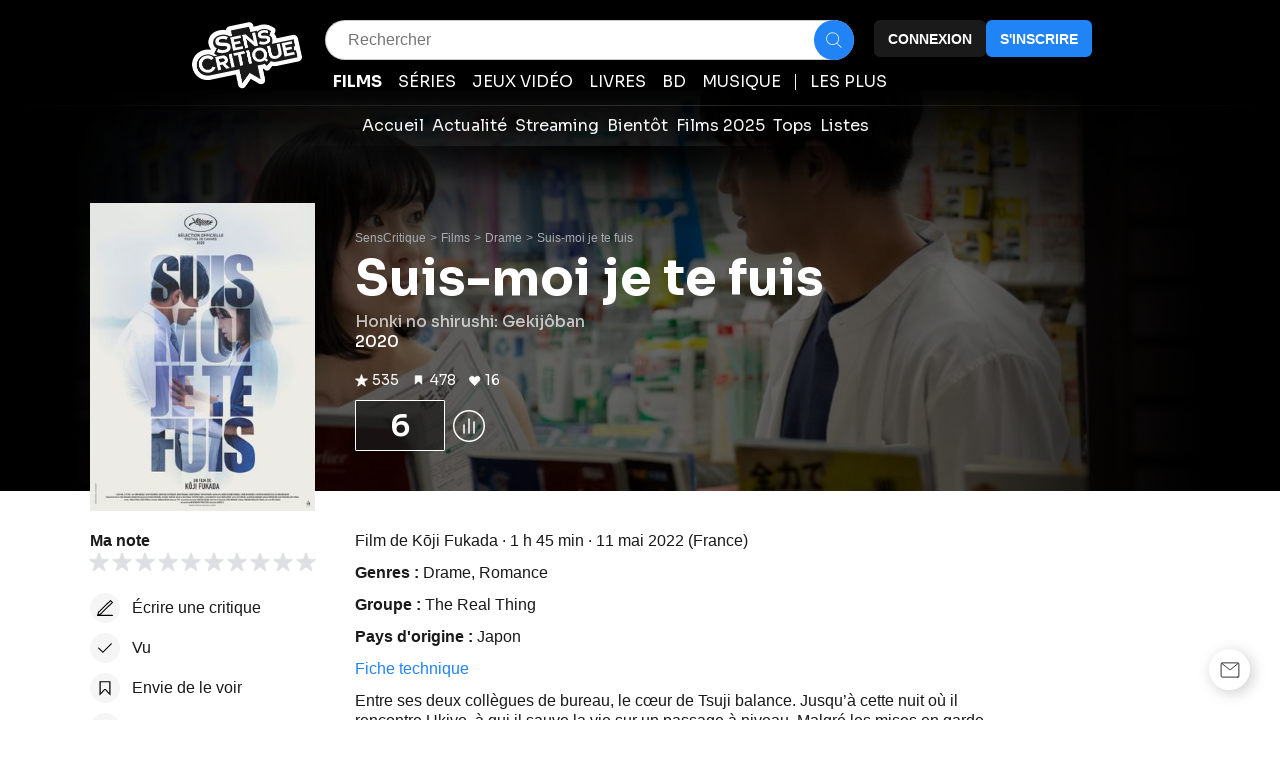

--- FILE ---
content_type: text/html; charset=utf-8
request_url: https://www.senscritique.com/film/suis_moi_je_te_fuis/42318726
body_size: 62386
content:
<!DOCTYPE html><html lang="fr"><head><meta charSet="utf-8"/><meta name="viewport" content="width=device-width"/><meta name="robots" content="index,follow,max-snippet:-1"/><meta name="author" content="SensCritique"/><meta name="country" content="France"/><meta name="geo.position" content="48.8685823;2.3480648"/><meta name="geo.country" content="FR"/><meta name="ICBM" content="48.8685823,2.3480648"/><meta property="fb:pages" content="127524802986"/><link href="/app-icons/apple-touch-icon-57x57.png" rel="apple-touch-icon" sizes="57x57"/><link href="/app-icons/apple-touch-icon-60x60.png" rel="apple-touch-icon" sizes="60x60"/><link href="/app-icons/apple-touch-icon-72x72.png" rel="apple-touch-icon" sizes="72x72"/><link href="/app-icons/apple-touch-icon-76x76.png" rel="apple-touch-icon" sizes="76x76"/><link href="/app-icons/apple-touch-icon-114x114.png" rel="apple-touch-icon" sizes="114x114"/><link href="/app-icons/apple-touch-icon-120x120.png" rel="apple-touch-icon" sizes="120x120"/><link href="/app-icons/apple-touch-icon-144x144.png" rel="apple-touch-icon" sizes="144x144"/><link href="/app-icons/apple-touch-icon-152x152.png" rel="apple-touch-icon" sizes="152x152"/><link href="/app-icons/apple-touch-icon-180x180.png" rel="apple-touch-icon" sizes="180x180"/><link href="/app-icons/favicon-16x16.png" rel="icon" sizes="16x16" type="image/png"/><link href="/app-icons/favicon-32x32.png" rel="icon" sizes="32x32" type="image/png"/><link href="/app-icons/android-chrome-192x192.png" rel="shortcut icon" sizes="192x192" type="image/png"/><link href="/app-icons/android-chrome-256x256.png" rel="shortcut icon" sizes="256x256" type="image/png"/><link href="/site.webmanifest" rel="manifest"/><link color="#5bbad5" href="/safari-pinned-tab.svg" rel="mask-icon"/><meta content="#ffffff" name="theme-color"/><meta content="app-id=1189602068" name="apple-itunes-app"/><meta property="og:site_name" content="SensCritique"/><meta name="twitter:site" content="@SensCritique"/><meta name="twitter:card" content="summary_large_image"/><link rel="preload" href="https://media.senscritique.com/media/000020061057/1140x400/suis_moi_je_te_fuis.jpg" as="image" fetchpriority="high"/><link rel="preload" as="image" href="/logo/senscritique.png"/><link rel="preload" as="image" href="https://media.senscritique.com/media/000020061037/300/suis_moi_je_te_fuis.jpg"/><link rel="canonical" href="https://www.senscritique.com/film/suis_moi_je_te_fuis/42318726"/><title>Suis-moi je te fuis - Film (2022) - SensCritique</title><meta content="https://media.senscritique.com/media/000020061057/1200/suis_moi_je_te_fuis.jpg" property="og:image"/><meta content="https://media.senscritique.com/media/000020061057/1200/suis_moi_je_te_fuis.jpg" name="twitter:image"/><meta property="og:title" content="Suis-moi je te fuis - Film (2022) - SensCritique"/><meta name="twitter:title" content="Suis-moi je te fuis - Film (2022) - SensCritique"/><script type="application/ld+json">{"@context":"http://schema.org","@type":"Movie","actor":[{"@type":"Person","name":"Kaho Tsuchimura","url":"https://www.senscritique.com/contact/Kaho_Tsuchimura/3685121"},{"@type":"Person","name":"Shohei Uno","url":"https://www.senscritique.com/contact/Shohei_Uno/1142480"},{"@type":"Person","name":"Win Morisaki","url":"https://www.senscritique.com/contact/Win_Morisaki/1279851"},{"@type":"Person","name":"Kei Ishibashi","url":"https://www.senscritique.com/contact/Kei_Ishibashi/1448589"},{"@type":"Person","name":"Akari Fukunaga","url":"https://www.senscritique.com/contact/Akari_Fukunaga/3656666"},{"@type":"Person","name":"Yukiya Kitamura","url":"https://www.senscritique.com/contact/Yukiya_Kitamura/57737"},{"@type":"Person","name":"Shūgo Oshinari","url":"https://www.senscritique.com/contact/Shugo_Oshinari/75790"}],"aggregateRating":{"@type":"AggregateRating","bestRating":10,"ratingValue":6,"worstRating":1,"ratingCount":535,"reviewCount":14},"alternateName":"Honki no shirushi: Gekijôban","dateCreated":"2020-06-04T08:19:07.000Z","dateModified":"2025-11-16T01:24:50.000Z","datePublished":"2020-10-09","description":"Entre ses deux collègues de bureau, le cœur de Tsuji balance. Jusqu’à cette nuit où il rencontre Ukiyo, à qui il sauve la vie sur un passage à niveau. Malgré les mises en garde de son entourage, il est irrémédiablement attiré par la jeune femme... qui n’a de cesse de disparaître.","director":[{"@type":"Person","name":"Kōji Fukada","url":"https://www.senscritique.com/contact/Koji_Fukada/1009481"}],"duration":"PT1H45M","genre":["Drame","Romance"],"image":"https://media.senscritique.com/media/000020061037/300/suis_moi_je_te_fuis.jpg","name":"Suis-moi je te fuis","review":{"@type":"Review","datePublished":"2022-05-25T12:51:24.000Z","name":"Boucle amoureuse autour d'un passage à niveau ....","url":"https://www.senscritique.com/film/suis_moi_je_te_fuis/critique/270013969","author":{"@type":"Person","name":"Dagrey_Le-feu-follet","url":"https://www.senscritique.com/Dagrey_Le-feu-follet/critiques"},"reviewRating":{"@type":"Rating","bestRating":10,"ratingValue":7}},"url":"https://www.senscritique.com/film/suis_moi_je_te_fuis/42318726"}</script><meta name="description" content="Suis-moi je te fuis est un film de Kōji Fukada. Synopsis : Entre ses deux collègues de bureau, le cœur de Tsuji balance. Jusqu’à cette nuit où il rencontre Ukiyo, à qui..."/><meta property="og:description" content="Suis-moi je te fuis est un film de Kōji Fukada. Synopsis : Entre ses deux collègues de bureau, le cœur de Tsuji balance. Jusqu’à cette nuit où il rencontre Ukiyo, à qui..."/><meta name="twitter:description" content="Suis-moi je te fuis est un film de Kōji Fukada. Synopsis : Entre ses deux collègues de bureau, le cœur de Tsuji balance. Jusqu’à cette nuit où il rencontre Ukiyo, à qui..."/><meta name="next-head-count" content="42"/><link rel="preconnect" href="https://apollo.senscritique.com"/><link rel="preconnect" href="https://fonts.googleapis.com" crossorigin="anonymous"/><link rel="preconnect" href="https://fonts.gstatic.com" crossorigin="anonymous"/><link rel="preconnect" href="https://fonts.gstatic.com" crossorigin /><link rel="preload" href="/_next/static/css/67fbe44ebbc57124.css" as="style"/><link rel="stylesheet" href="/_next/static/css/67fbe44ebbc57124.css" data-n-g=""/><noscript data-n-css=""></noscript><script defer="" nomodule="" src="/_next/static/chunks/polyfills-42372ed130431b0a.js" type="cd5ea567512b7e9d3ec63747-text/javascript"></script><script defer="" src="/_next/static/chunks/4151.4d25d64c713681f2.js" type="cd5ea567512b7e9d3ec63747-text/javascript"></script><script defer="" src="/_next/static/chunks/3101.ae57346518c38542.js" type="cd5ea567512b7e9d3ec63747-text/javascript"></script><script defer="" src="/_next/static/chunks/8586-8a104e6ca104ecde.js" type="cd5ea567512b7e9d3ec63747-text/javascript"></script><script defer="" src="/_next/static/chunks/1057.aa2370711f192b64.js" type="cd5ea567512b7e9d3ec63747-text/javascript"></script><script defer="" src="/_next/static/chunks/7000.b19a69d88a3afe66.js" type="cd5ea567512b7e9d3ec63747-text/javascript"></script><script defer="" src="/_next/static/chunks/9251-dbefee0dc5ad4c54.js" type="cd5ea567512b7e9d3ec63747-text/javascript"></script><script defer="" src="/_next/static/chunks/7530.ca9a468f0419034e.js" type="cd5ea567512b7e9d3ec63747-text/javascript"></script><script defer="" src="/_next/static/chunks/7239.08cc78be2837cc5e.js" type="cd5ea567512b7e9d3ec63747-text/javascript"></script><script defer="" src="/_next/static/chunks/5733.689acde6b6740ab3.js" type="cd5ea567512b7e9d3ec63747-text/javascript"></script><script defer="" src="/_next/static/chunks/2310.bb3760613a3fedfb.js" type="cd5ea567512b7e9d3ec63747-text/javascript"></script><script defer="" src="/_next/static/chunks/8490.db9e1da911bb03d2.js" type="cd5ea567512b7e9d3ec63747-text/javascript"></script><script defer="" src="/_next/static/chunks/1270.102bc5753ca3e5e9.js" type="cd5ea567512b7e9d3ec63747-text/javascript"></script><script src="/_next/static/chunks/webpack-7d8aa1a6626ccb56.js" defer="" type="cd5ea567512b7e9d3ec63747-text/javascript"></script><script src="/_next/static/chunks/framework-945b357d4a851f4b.js" defer="" type="cd5ea567512b7e9d3ec63747-text/javascript"></script><script src="/_next/static/chunks/main-74dce03f482e2a54.js" defer="" type="cd5ea567512b7e9d3ec63747-text/javascript"></script><script src="/_next/static/chunks/pages/_app-d0fb7e8d61fe4d1f.js" defer="" type="cd5ea567512b7e9d3ec63747-text/javascript"></script><script src="/_next/static/chunks/1664-9b8ca4ecc35d08d1.js" defer="" type="cd5ea567512b7e9d3ec63747-text/javascript"></script><script src="/_next/static/chunks/9755-149e0bdd1e1ee50c.js" defer="" type="cd5ea567512b7e9d3ec63747-text/javascript"></script><script src="/_next/static/chunks/7536-992b6f82c1c1b483.js" defer="" type="cd5ea567512b7e9d3ec63747-text/javascript"></script><script src="/_next/static/chunks/6812-c14997691c69d52a.js" defer="" type="cd5ea567512b7e9d3ec63747-text/javascript"></script><script src="/_next/static/chunks/2962-116e1e15f38d437f.js" defer="" type="cd5ea567512b7e9d3ec63747-text/javascript"></script><script src="/_next/static/chunks/5675-f5932def5a0a5b2a.js" defer="" type="cd5ea567512b7e9d3ec63747-text/javascript"></script><script src="/_next/static/chunks/7798-f5a6c12b4bf895e3.js" defer="" type="cd5ea567512b7e9d3ec63747-text/javascript"></script><script src="/_next/static/chunks/7920-acc58626088f0b6d.js" defer="" type="cd5ea567512b7e9d3ec63747-text/javascript"></script><script src="/_next/static/chunks/2860-f98a4ed491c0e373.js" defer="" type="cd5ea567512b7e9d3ec63747-text/javascript"></script><script src="/_next/static/chunks/2229-19709bb416f68c6c.js" defer="" type="cd5ea567512b7e9d3ec63747-text/javascript"></script><script src="/_next/static/chunks/9322-868313333240d935.js" defer="" type="cd5ea567512b7e9d3ec63747-text/javascript"></script><script src="/_next/static/chunks/9408-e846a022d684f149.js" defer="" type="cd5ea567512b7e9d3ec63747-text/javascript"></script><script src="/_next/static/chunks/1158-b307cdb85b079e84.js" defer="" type="cd5ea567512b7e9d3ec63747-text/javascript"></script><script src="/_next/static/chunks/2382-3e68dadc58b567b0.js" defer="" type="cd5ea567512b7e9d3ec63747-text/javascript"></script><script src="/_next/static/chunks/2026-571a5b9062c6d957.js" defer="" type="cd5ea567512b7e9d3ec63747-text/javascript"></script><script src="/_next/static/chunks/7178-f863a53be46031d6.js" defer="" type="cd5ea567512b7e9d3ec63747-text/javascript"></script><script src="/_next/static/chunks/4875-00a98271983dd1f9.js" defer="" type="cd5ea567512b7e9d3ec63747-text/javascript"></script><script src="/_next/static/chunks/3999-e809cc905125c320.js" defer="" type="cd5ea567512b7e9d3ec63747-text/javascript"></script><script src="/_next/static/chunks/8814-11d61ae5bd438676.js" defer="" type="cd5ea567512b7e9d3ec63747-text/javascript"></script><script src="/_next/static/chunks/5610-4ce506b2daaff864.js" defer="" type="cd5ea567512b7e9d3ec63747-text/javascript"></script><script src="/_next/static/chunks/6083-b4b5e81058233ab4.js" defer="" type="cd5ea567512b7e9d3ec63747-text/javascript"></script><script src="/_next/static/chunks/2095-f54bd1372d6953b0.js" defer="" type="cd5ea567512b7e9d3ec63747-text/javascript"></script><script src="/_next/static/chunks/8235-4cd4741eccf9385b.js" defer="" type="cd5ea567512b7e9d3ec63747-text/javascript"></script><script src="/_next/static/chunks/pages/universe/%5Bslug%5D/%5Bid%5D-efb76dd59cc1aefe.js" defer="" type="cd5ea567512b7e9d3ec63747-text/javascript"></script><script src="/_next/static/ncG2b8TweHgtvNdb54e1S/_buildManifest.js" defer="" type="cd5ea567512b7e9d3ec63747-text/javascript"></script><script src="/_next/static/ncG2b8TweHgtvNdb54e1S/_ssgManifest.js" defer="" type="cd5ea567512b7e9d3ec63747-text/javascript"></script><style data-styled="" data-styled-version="6.1.13">.ifKBSl{margin:0 auto 0;max-width:auto;position:relative;}/*!sc*/
data-styled.g1[id="sc-cd5d948a-0"]{content:"ifKBSl,"}/*!sc*/
.ATVeW{font-size:16px;line-height:20px;color:#1A1A1A;margin:0;font-family:-apple-system,BlinkMacSystemFont,"Segoe UI",Roboto,Oxygen-Sans,Ubuntu,Cantarell,"Helvetica Neue",sans-serif;font-weight:400;}/*!sc*/
.ATVeW a{color:#2083F6;}/*!sc*/
.gQtTlz{font-size:14px;line-height:16px;color:#FFFFFF;margin:0;font-family:-apple-system,BlinkMacSystemFont,"Segoe UI",Roboto,Oxygen-Sans,Ubuntu,Cantarell,"Helvetica Neue",sans-serif;font-weight:600;}/*!sc*/
.gQtTlz a{color:#2083F6;}/*!sc*/
.fzmpxz{font-size:14px;line-height:16px;color:#1A1A1A;margin:0;font-family:-apple-system,BlinkMacSystemFont,"Segoe UI",Roboto,Oxygen-Sans,Ubuntu,Cantarell,"Helvetica Neue",sans-serif;font-weight:600;}/*!sc*/
.fzmpxz a{color:#2083F6;}/*!sc*/
.gkalnF{font-size:12px;line-height:14px;color:#1A1A1A;margin:0;font-family:-apple-system,BlinkMacSystemFont,"Segoe UI",Roboto,Oxygen-Sans,Ubuntu,Cantarell,"Helvetica Neue",sans-serif;font-weight:400;}/*!sc*/
.gkalnF a{color:#2083F6;}/*!sc*/
.ATVeZ{font-size:16px;line-height:20px;color:#1A1A1A;margin:0;font-family:-apple-system,BlinkMacSystemFont,"Segoe UI",Roboto,Oxygen-Sans,Ubuntu,Cantarell,"Helvetica Neue",sans-serif;font-weight:700;}/*!sc*/
.ATVeZ a{color:#2083F6;}/*!sc*/
.fzmpxB{font-size:14px;line-height:16px;color:#1A1A1A;margin:0;font-family:-apple-system,BlinkMacSystemFont,"Segoe UI",Roboto,Oxygen-Sans,Ubuntu,Cantarell,"Helvetica Neue",sans-serif;font-weight:400;}/*!sc*/
.fzmpxB a{color:#2083F6;}/*!sc*/
.fPjdII{font-size:16px;line-height:20px;color:#1A1A1A;margin:0;text-transform:uppercase;font-family:-apple-system,BlinkMacSystemFont,"Segoe UI",Roboto,Oxygen-Sans,Ubuntu,Cantarell,"Helvetica Neue",sans-serif;font-weight:500;}/*!sc*/
.fPjdII a{color:#2083F6;}/*!sc*/
.gkalnE{font-size:12px;line-height:14px;color:#1A1A1A;margin:0;font-family:-apple-system,BlinkMacSystemFont,"Segoe UI",Roboto,Oxygen-Sans,Ubuntu,Cantarell,"Helvetica Neue",sans-serif;font-weight:500;}/*!sc*/
.gkalnE a{color:#2083F6;}/*!sc*/
.ATVeX{font-size:16px;line-height:20px;color:#1A1A1A;margin:0;font-family:-apple-system,BlinkMacSystemFont,"Segoe UI",Roboto,Oxygen-Sans,Ubuntu,Cantarell,"Helvetica Neue",sans-serif;font-weight:500;}/*!sc*/
.ATVeX a{color:#2083F6;}/*!sc*/
.kFsMfV{font-size:24px;line-height:30px;color:#1A1A1A;margin:0;font-family:-apple-system,BlinkMacSystemFont,"Segoe UI",Roboto,Oxygen-Sans,Ubuntu,Cantarell,"Helvetica Neue",sans-serif;font-weight:700;}/*!sc*/
.kFsMfV a{color:#2083F6;}/*!sc*/
data-styled.g2[id="sc-e6f263fc-0"]{content:"ATVeW,gQtTlz,fzmpxz,gkalnF,ATVeZ,fzmpxB,fPjdII,gkalnE,ATVeX,kFsMfV,"}/*!sc*/
.hsQJMD{font-size:16px;line-height:20px;color:#1A1A1A;margin:0;font-family:'Sora',sans-serif;font-weight:700;}/*!sc*/
.hsQJMD a{color:#2083F6;}/*!sc*/
.hsQJME{font-size:16px;line-height:20px;color:#1A1A1A;margin:0;font-family:'Sora',sans-serif;font-weight:400;}/*!sc*/
.hsQJME a{color:#2083F6;}/*!sc*/
.jTNytM{font-size:50px;line-height:52px;color:#1A1A1A;margin:0;font-family:'Sora',sans-serif;font-weight:700;}/*!sc*/
.jTNytM a{color:#2083F6;}/*!sc*/
.hsQJMF{font-size:16px;line-height:20px;color:#1A1A1A;margin:0;font-family:'Sora',sans-serif;font-weight:500;}/*!sc*/
.hsQJMF a{color:#2083F6;}/*!sc*/
.cERWqR{font-size:20px;line-height:24px;color:#1A1A1A;margin:0;font-family:'Sora',sans-serif;font-weight:800;}/*!sc*/
.cERWqR a{color:#2083F6;}/*!sc*/
.cQTEWS{font-size:16px;line-height:20px;color:#1A1A1A;margin:0;text-transform:uppercase;font-family:'Sora',sans-serif;font-weight:500;}/*!sc*/
.cQTEWS a{color:#2083F6;}/*!sc*/
.gshGXX{font-size:24px;line-height:30px;color:#1A1A1A;margin:0;font-family:'Sora',sans-serif;font-weight:700;}/*!sc*/
.gshGXX a{color:#2083F6;}/*!sc*/
.cERWqK{font-size:20px;line-height:24px;color:#1A1A1A;margin:0;font-family:'Sora',sans-serif;font-weight:700;}/*!sc*/
.cERWqK a{color:#2083F6;}/*!sc*/
data-styled.g3[id="sc-e6f263fc-1"]{content:"hsQJMD,hsQJME,jTNytM,hsQJMF,cERWqR,cQTEWS,gshGXX,cERWqK,"}/*!sc*/
.kAfoCI{font-size:16px;line-height:20px;color:#1A1A1A;margin:0;font-family:-apple-system,BlinkMacSystemFont,"Segoe UI",Roboto,Oxygen-Sans,Ubuntu,Cantarell,"Helvetica Neue",sans-serif;font-weight:400;}/*!sc*/
.kAfoCI a{color:#2083F6;}/*!sc*/
data-styled.g4[id="sc-e6f263fc-2"]{content:"kAfoCI,"}/*!sc*/
.dofCKu{display:block;flex:auto;margin:0;padding:0;min-width:0;}/*!sc*/
@media (min-width:1081px){.dofCKu{padding:0 20px;}}/*!sc*/
@media (min-width:1140px){.dofCKu{padding:0 20px 0 20px;}}/*!sc*/
data-styled.g8[id="sc-14e274ff-0"]{content:"dofCKu,"}/*!sc*/
.lngKYR{color:#2083F6;}/*!sc*/
.ldKUOA{color:#2083F6;}/*!sc*/
.ldKUOA:hover{text-decoration:underline;}/*!sc*/
data-styled.g9[id="sc-65c92dd-0"]{content:"lngKYR,ldKUOA,"}/*!sc*/
.kNIwDx{color:#1A1A1A;}/*!sc*/
data-styled.g10[id="sc-65c92dd-1"]{content:"kNIwDx,"}/*!sc*/
.dmagXz{display:block;}/*!sc*/
data-styled.g13[id="sc-ed82e5ae-0"]{content:"dmagXz,"}/*!sc*/
.cnxonZ{max-width:230px;overflow:hidden;text-overflow:ellipsis;white-space:nowrap;color:#A6AAAF;display:inline-block;}/*!sc*/
data-styled.g14[id="sc-ed82e5ae-1"]{content:"cnxonZ,"}/*!sc*/
.fxdlbO{padding:0 4px 0 4px;}/*!sc*/
data-styled.g15[id="sc-ed82e5ae-2"]{content:"fxdlbO,"}/*!sc*/
.lbJymo{align-items:center;background:#000000;display:flex;justify-content:center;position:relative;width:100%;z-index:1;}/*!sc*/
data-styled.g16[id="sc-abe57b08-0"]{content:"lbJymo,"}/*!sc*/
.fKxRGF{width:100%;z-index:1;}/*!sc*/
data-styled.g17[id="sc-abe57b08-1"]{content:"fKxRGF,"}/*!sc*/
.gDqBDO{background-color:#000000;height:100%;opacity:0.6;position:absolute;width:100%;z-index:1;}/*!sc*/
data-styled.g18[id="sc-abe57b08-2"]{content:"gDqBDO,"}/*!sc*/
.kZIDMb{height:100%;max-width:1140px;padding-top:50px;position:absolute;width:100%;}/*!sc*/
@media (min-width: 769px){.kZIDMb{padding-top:90px;}}/*!sc*/
data-styled.g19[id="sc-abe57b08-3"]{content:"kZIDMb,"}/*!sc*/
.eNQXYN{height:100%;position:relative;width:100%;}/*!sc*/
data-styled.g20[id="sc-abe57b08-4"]{content:"eNQXYN,"}/*!sc*/
.edQTLc{display:flex;height:101%;justify-content:space-between;max-width:1140px;overflow:hidden;position:relative;transform:translate(0%,-100%);width:100%;}/*!sc*/
data-styled.g21[id="sc-abe57b08-5"]{content:"edQTLc,"}/*!sc*/
.ebyvAI{background:linear-gradient( to bottom,#000000 0%,rgba(0,0,0,0) 100% );height:100px;max-width:1140px;position:absolute;width:100%;}/*!sc*/
@media (min-width: 769px){.ebyvAI{height:190px;}}/*!sc*/
data-styled.g22[id="sc-abe57b08-6"]{content:"ebyvAI,"}/*!sc*/
.JnhML{background:linear-gradient( to right,#000000 0%,rgba(0,0,0,0) 100% );height:100%;max-width:75px;width:100%;}/*!sc*/
@media (min-width: 769px){.JnhML{max-width:250px;}}/*!sc*/
data-styled.g24[id="sc-abe57b08-8"]{content:"JnhML,"}/*!sc*/
.eiaGni{background:linear-gradient( to left,#000000 0%,rgba(0,0,0,0) 100% );height:100%;max-width:75px;width:100%;}/*!sc*/
@media (min-width: 769px){.eiaGni{max-width:250px;}}/*!sc*/
data-styled.g25[id="sc-abe57b08-9"]{content:"eiaGni,"}/*!sc*/
.dqqZrt{align-items:center;background:#FFFFFF;border-radius:50%;color:#00FF53;display:flex;flex-direction:row;font-family:'Sora',sans-serif;font-size:16px;font-weight:600;height:30px;justify-content:center;line-height:20px;width:30px;background:#F5F5F5;color:#1A1A1A;}/*!sc*/
data-styled.g29[id="sc-8251ce8c-3"]{content:"dqqZrt,"}/*!sc*/
.HePMs{align-items:center;background:#FFFFFF;border-radius:50%;color:#00FF53;display:flex;flex-direction:row;font-family:'Sora',sans-serif;font-size:32px;font-weight:600;height:60px;justify-content:center;line-height:20px;width:60px;background:rgba(26,26,26,0.7);border-radius:1px;border:1px solid #FFFFFF;color:#FFFFFF;font-size:30px;font-weight:600;height:51px;width:90px;}/*!sc*/
data-styled.g31[id="sc-8251ce8c-5"]{content:"HePMs,"}/*!sc*/
.logzQI{border:1px solid #1A1A1A;border-radius:50%;box-sizing:border-box;height:30px;display:block;position:relative;padding:2px;width:30px;}/*!sc*/
data-styled.g33[id="sc-6c11187e-0"]{content:"logzQI,"}/*!sc*/
.iSHIpt{background-color:#FFFFFF;border-radius:50%;display:block;height:100%;max-height:100%;max-width:100%;object-fit:cover;opacity:1;position:relative;width:100%;}/*!sc*/
.iSHIpt>span{max-height:100%;height:100%!important;}/*!sc*/
.iSHIpt img{border-radius:50%;}/*!sc*/
data-styled.g36[id="sc-6c11187e-3"]{content:"iSHIpt,"}/*!sc*/
.feKFek{align-items:center;display:flex;flex-direction:row;}/*!sc*/
data-styled.g43[id="sc-85a18830-0"]{content:"feKFek,"}/*!sc*/
.InlTE{align-items:center;display:flex;padding-right:4px;}/*!sc*/
data-styled.g44[id="sc-85a18830-1"]{content:"InlTE,"}/*!sc*/
.cjOtp{color:#FFFFFF;cursor:pointer;font-family:'Sora',sans-serif;font-size:14px;line-height:16px;margin:0;}/*!sc*/
.cjOtp:hover{text-decoration:underline;}/*!sc*/
.bSRPzk{color:#FFFFFF;font-family:'Sora',sans-serif;font-size:14px;line-height:16px;margin:0;}/*!sc*/
data-styled.g45[id="sc-85a18830-2"]{content:"cjOtp,bSRPzk,"}/*!sc*/
.kyxsla{margin-top:-5px;padding-bottom:20px;}/*!sc*/
@media (min-width: 769px){.kyxsla{padding-bottom:40px;}}/*!sc*/
data-styled.g46[id="sc-55ea35e-0"]{content:"kyxsla,"}/*!sc*/
.gTxLTG{color:#FFFFFF;word-break:normal;overflow-wrap:anywhere;}/*!sc*/
data-styled.g47[id="sc-55ea35e-1"]{content:"gTxLTG,"}/*!sc*/
.bjIdsb{display:flex;flex-direction:row;padding-top:12px;}/*!sc*/
@media (min-width: 769px){.bjIdsb{padding-top:20px;}}/*!sc*/
data-styled.g48[id="sc-55ea35e-2"]{content:"bjIdsb,"}/*!sc*/
.fcZUHf{padding-right:12px;}/*!sc*/
data-styled.g50[id="sc-55ea35e-4"]{content:"fcZUHf,"}/*!sc*/
.gKSYTu{align-items:center;display:grid;grid-gap:8px;grid-auto-flow:column;justify-content:flex-start;padding-top:12px;}/*!sc*/
@media (min-width: 769px){.gKSYTu{align-items:flex-start;padding-top:12px;}}/*!sc*/
data-styled.g51[id="sc-55ea35e-5"]{content:"gKSYTu,"}/*!sc*/
.iBnRqU{display:grid;grid-column-gap:10px;grid-auto-columns:max-content;grid-auto-flow:column;}/*!sc*/
@media (min-width: 769px){.iBnRqU{grid-column-gap:12px;}}/*!sc*/
data-styled.g52[id="sc-55ea35e-6"]{content:"iBnRqU,"}/*!sc*/
.bFkRgB{position:relative;}/*!sc*/
data-styled.g54[id="sc-55ea35e-8"]{content:"bFkRgB,"}/*!sc*/
.dVBYvp{align-items:center;cursor:pointer;display:flex;height:51px;}/*!sc*/
data-styled.g55[id="sc-55ea35e-9"]{content:"dVBYvp,"}/*!sc*/
.kbKoCN{display:flex;flex-direction:column;gap:8px;padding-top:12px;}/*!sc*/
@media (min-width: 769px){.kbKoCN{padding-top:8px;}}/*!sc*/
data-styled.g56[id="sc-55ea35e-10"]{content:"kbKoCN,"}/*!sc*/
.LFnCD{color:#FFFFFF;opacity:0.7;}/*!sc*/
.hRpaJP{color:#FFFFFF;opacity:1;}/*!sc*/
data-styled.g59[id="sc-55ea35e-13"]{content:"LFnCD,hRpaJP,"}/*!sc*/
.iYFYsU{background-color:transparent;display:block;width:100%;}/*!sc*/
.isRoFj{background-color:inherit;display:block;width:100%;}/*!sc*/
.cPkqJh{background-color:#1A1A1A;display:block;width:100%;}/*!sc*/
data-styled.g64[id="sc-88ea37bc-0"]{content:"iYFYsU,isRoFj,cPkqJh,"}/*!sc*/
.buezjC{height:308px;max-width:225px;position:relative;width:225px;}/*!sc*/
.buezjC a>div{height:308!important;}/*!sc*/
data-styled.g67[id="sc-56d67d29-1"]{content:"buezjC,"}/*!sc*/
.cwrHiV{border-radius:0;height:308px;max-height:375px;max-width:225px;object-fit:cover;overflow:hidden;width:225px;display:flex;}/*!sc*/
.cwrHiV>span>span>img{position:relative;}/*!sc*/
.cwrHiV img{display:block;height:308px;width:225px;}/*!sc*/
data-styled.g76[id="sc-56d67d29-10"]{content:"cwrHiV,"}/*!sc*/
.kwueki{margin:0 auto;max-width:100%;padding:0 20px;width:100%;}/*!sc*/
@media (min-width: 769px){.kwueki{max-width:1140px;padding:0 20px;}}/*!sc*/
data-styled.g80[id="sc-6c91653-0"]{content:"kwueki,"}/*!sc*/
.jrXVeY{display:block;flex:auto;margin:0;}/*!sc*/
@media (min-width: 811px){.jrXVeY{display:flex;}}/*!sc*/
@media (min-width: 1025px){.jrXVeY{display:flex;margin-left:-20px;margin-right:-20px;}}/*!sc*/
data-styled.g81[id="sc-6c91653-1"]{content:"jrXVeY,"}/*!sc*/
.dGdPqg{bottom:initial;display:block;flex-shrink:0;justify-content:flex-start;left:0;margin:0;padding:0;position:relative;width:100%;z-index:0;box-shadow:initial;}/*!sc*/
@media (min-width: 811px){.dGdPqg{height:auto;justify-content:initial;box-shadow:initial;margin:0 20px;padding:0;position:relative;top:0;width:225px;}}/*!sc*/
data-styled.g82[id="sc-90c361b0-0"]{content:"dGdPqg,"}/*!sc*/
.ggPxmV{margin-bottom:20px;width:100%;}/*!sc*/
.ggPxkY{margin-bottom:25px;width:100%;}/*!sc*/
data-styled.g83[id="sc-f52bf7ce-0"]{content:"ggPxmV,ggPxkY,"}/*!sc*/
.izclSx{align-items:center;background-color:#FFFFFF;border-radius:50%;cursor:pointer;display:flex;height:41px;justify-content:center;width:41px;}/*!sc*/
@media (min-width: 769px){.izclSx{border:0px;box-shadow:3px 3px 15px rgba(0,0,0,0.2);}}/*!sc*/
data-styled.g86[id="sc-f320cb8e-2"]{content:"izclSx,"}/*!sc*/
.gPPKpy{position:relative;}/*!sc*/
data-styled.g87[id="sc-f320cb8e-3"]{content:"gPPKpy,"}/*!sc*/
.dfIhPl{align-items:center;display:flex;flex-direction:column;}/*!sc*/
data-styled.g90[id="sc-1715cadc-0"]{content:"dfIhPl,"}/*!sc*/
.IiSuk{display:grid;grid-gap:12px;margin-bottom:20px;}/*!sc*/
@media (min-width: 769px){.IiSuk{align-items:flex-start;display:flex;flex-direction:column;width:auto;}}/*!sc*/
data-styled.g91[id="sc-1715cadc-1"]{content:"IiSuk,"}/*!sc*/
.hKXBGL{cursor:pointer;}/*!sc*/
data-styled.g92[id="sc-1715cadc-2"]{content:"hKXBGL,"}/*!sc*/
.jTKKeq{display:flex;flex-direction:column;}/*!sc*/
data-styled.g93[id="sc-1715cadc-3"]{content:"jTKKeq,"}/*!sc*/
.jnUrEz{color:#A6AAAF;}/*!sc*/
data-styled.g94[id="sc-1715cadc-4"]{content:"jnUrEz,"}/*!sc*/
.eQXigk{border-bottom:1px solid #434850;display:grid;grid-template-columns:repeat(2,1fr);margin-bottom:40px;width:100%;}/*!sc*/
@media (min-width: 769px){.eQXigk{border-bottom:none;column-gap:12px;display:grid;grid-template-columns:repeat(6,1fr);}}/*!sc*/
data-styled.g95[id="sc-1715cadc-5"]{content:"eQXigk,"}/*!sc*/
.eYwbqq{color:#F5F5F5;}/*!sc*/
data-styled.g96[id="sc-1715cadc-6"]{content:"eYwbqq,"}/*!sc*/
.bmbGqH{color:#F5F5F5;}/*!sc*/
data-styled.g97[id="sc-1715cadc-7"]{content:"bmbGqH,"}/*!sc*/
.dCfiue{align-items:center;display:flex;flex-direction:column;justify-content:center;width:100%;}/*!sc*/
@media (min-width: 769px){.dCfiue{flex-direction:row;justify-content:space-between;margin-bottom:34px;}}/*!sc*/
data-styled.g98[id="sc-1715cadc-8"]{content:"dCfiue,"}/*!sc*/
.leuMkt{color:#F5F5F5;align-items:center;display:flex;flex-direction:row;flex-wrap:wrap;justify-content:center;margin-bottom:20px;}/*!sc*/
.leuMkt a{color:#F5F5F5;}/*!sc*/
@media (min-width: 769px){.leuMkt{flex-wrap:nowrap;justify-content:space-evenly;margin-bottom:40px;}}/*!sc*/
data-styled.g99[id="sc-1715cadc-9"]{content:"leuMkt,"}/*!sc*/
.bjATkd{align-items:center;background-color:#1A1A1A;bottom:0;display:flex;flex-direction:column;margin-bottom:-45px;padding:40px 0 40px 0;position:relative;width:100%;}/*!sc*/
data-styled.g100[id="sc-1715cadc-10"]{content:"bjATkd,"}/*!sc*/
.eeauFF{border-bottom:1px solid #434850;display:flex;width:100%;}/*!sc*/
@media (min-width: 769px){.eeauFF{margin-bottom:40px;}}/*!sc*/
data-styled.g101[id="sc-1715cadc-11"]{content:"eeauFF,"}/*!sc*/
.kwINMM{display:flex;flex-direction:row;gap:20px;margin-bottom:20px;}/*!sc*/
@media (min-width: 769px){.kwINMM{gap:8px;margin-bottom:0px;}}/*!sc*/
data-styled.g102[id="sc-1715cadc-12"]{content:"kwINMM,"}/*!sc*/
.jEkQuE{display:flex;flex-direction:row;justify-content:center;}/*!sc*/
@media (min-width: 769px){.jEkQuE{align-items:flex-start;justify-content:flex-start;}}/*!sc*/
data-styled.g103[id="sc-1715cadc-13"]{content:"jEkQuE,"}/*!sc*/
@media (min-width: 769px){.dWAa-do{align-items:center;display:grid;grid-gap:8px;position:fixed;right:30px;bottom:30px;}}/*!sc*/
data-styled.g104[id="sc-1715cadc-14"]{content:"dWAa-do,"}/*!sc*/
.iqxCDz{align-items:center;display:flex;justify-content:center;margin-top:0;}/*!sc*/
data-styled.g114[id="sc-d2f2208d-0"]{content:"iqxCDz,"}/*!sc*/
.gnpDkT{display:inline-block;transform:rotate(0deg);transform-origin:50% 50%;transition:0.3s;}/*!sc*/
data-styled.g115[id="sc-afd3a5ee-0"]{content:"gnpDkT,"}/*!sc*/
.ciVrZD{align-items:center;background:transparent;border-radius:6px;cursor:pointer;display:flex;height:37px;justify-content:center;line-height:16px;max-width:160px;opacity:1;padding:0 12px;text-align:center;text-transform:uppercase;width:100%;background-color:#1A1A1A;border:0 solid #FFFFFF4D;color:#F5F5F5;width:auto;}/*!sc*/
@media (min-width: 769px){.ciVrZD{max-width:160px;}}/*!sc*/
.ciVrZD:hover{border-width:0;}/*!sc*/
.ciVrZD span{color:#FFFFFF;}/*!sc*/
.ciVrZD span.hoverText{display:none;}/*!sc*/
@media (min-width: 769px){.ciVrZD:hover span.hoverText{display:none;}.ciVrZD:hover span.currentText{display:flex;}}/*!sc*/
.hVVryc{align-items:center;background:transparent;border-radius:6px;cursor:pointer;display:flex;height:37px;justify-content:center;line-height:16px;max-width:100%;opacity:1;padding:0 12px;text-align:center;text-transform:uppercase;width:100%;background-color:transparent;border:1px solid #0000004D;color:#1A1A1A;width:auto;}/*!sc*/
@media (min-width: 769px){.hVVryc{max-width:none;}}/*!sc*/
.hVVryc:hover{border-width:2px;}/*!sc*/
.hVVryc span{color:#1A1A1A;}/*!sc*/
.hVVryc span.hoverText{display:none;}/*!sc*/
@media (min-width: 769px){.hVVryc:hover span.hoverText{display:none;}.hVVryc:hover span.currentText{display:flex;}}/*!sc*/
data-styled.g116[id="sc-855bde70-0"]{content:"ciVrZD,hVVryc,"}/*!sc*/
.kkCBnQ{align-items:center;background:transparent;border-radius:6px;cursor:pointer;display:flex;height:37px;justify-content:center;line-height:16px;max-width:160px;opacity:1;padding:0 12px;text-align:center;text-transform:uppercase;width:100%;background-color:#2083F6;border:2px solid #2083F6;display:flex;gap:6px;}/*!sc*/
@media (min-width: 769px){.kkCBnQ{max-width:160px;}}/*!sc*/
.kkCBnQ span{align-items:center;color:#FFFFFF;display:flex;}/*!sc*/
.kkCBnQ span.hoverText{display:none;}/*!sc*/
.kkCBnQ:hover{border:2px solid #155CAE;}/*!sc*/
data-styled.g117[id="sc-855bde70-1"]{content:"kkCBnQ,"}/*!sc*/
.fJgVwK{display:none;}/*!sc*/
data-styled.g127[id="sc-855bde70-11"]{content:"fJgVwK,"}/*!sc*/
.lmGDWG{color:#1A1A1A;list-style:none;text-transform:uppercase;transition:0.1s;}/*!sc*/
.lmGDWG a{color:#1A1A1A;transition:0.1s;}/*!sc*/
.lmGDWG:hover,.lmGDWG a:hover{color:#1A1A1A;}/*!sc*/
data-styled.g132[id="sc-ed115d51-0"]{content:"lmGDWG,"}/*!sc*/
.fNJGXa{-ms-overflow-style:none;align-items:flex-end;border-bottom:1px solid #434850;display:grid;margin-bottom:8px;overflow-x:scroll;padding-bottom:8px;scrollbar-width:none;width:100%;}/*!sc*/
@media (min-width: 1025px){.fNJGXa{margin-bottom:10px;grid-template-columns:auto max-content;}}/*!sc*/
.fNJGXa::-webkit-scrollbar{display:none;}/*!sc*/
.flsdTd{-ms-overflow-style:none;align-items:flex-end;border-bottom:1px solid #434850;display:grid;margin-bottom:8px;overflow-x:visible;padding-bottom:8px;scrollbar-width:none;width:100%;}/*!sc*/
@media (min-width: 1025px){.flsdTd{margin-bottom:10px;grid-template-columns:auto max-content;}}/*!sc*/
.flsdTd::-webkit-scrollbar{display:none;}/*!sc*/
data-styled.g133[id="sc-5663d516-0"]{content:"fNJGXa,flsdTd,"}/*!sc*/
.gxMfxt{display:flex;overflow:hidden;gap:16px;white-space:normal;}/*!sc*/
data-styled.g134[id="sc-5663d516-1"]{content:"gxMfxt,"}/*!sc*/
.kcQfwJ{margin-top:8px;}/*!sc*/
@media (min-width: 1025px){.kcQfwJ{margin-top:0;padding-left:12px;}}/*!sc*/
data-styled.g136[id="sc-5663d516-3"]{content:"kcQfwJ,"}/*!sc*/
.hoNCxa{cursor:pointer;}/*!sc*/
@media (min-width: 769px){.hoNCxa{max-width:720px;overflow:hidden;text-overflow:ellipsis;white-space:nowrap;}}/*!sc*/
.eARxXf{cursor:initial;}/*!sc*/
@media (min-width: 769px){.eARxXf{max-width:720px;overflow:hidden;text-overflow:ellipsis;white-space:nowrap;}}/*!sc*/
data-styled.g139[id="sc-5663d516-6"]{content:"hoNCxa,eARxXf,"}/*!sc*/
.caKmiD{cursor:pointer;}/*!sc*/
data-styled.g140[id="sc-5663d516-7"]{content:"caKmiD,"}/*!sc*/
.bnbXpw{margin:0 -20px 25px -20px;padding:0 20px;width:calc(100% + 2 * 20px);}/*!sc*/
@media (min-width: 1025px){.bnbXpw{margin-left:0;margin-right:0;padding:0;width:100%;}}/*!sc*/
data-styled.g141[id="sc-65b58423-0"]{content:"bnbXpw,"}/*!sc*/
.JcAIx{display:flex;justify-content:center;margin-top:12px;text-align:center;}/*!sc*/
@media (min-width: 1025px){.JcAIx{margin-top:25px;}}/*!sc*/
data-styled.g142[id="sc-65b58423-1"]{content:"JcAIx,"}/*!sc*/
.gTPyEH{position:relative;}/*!sc*/
@media (min-width: 1025px){.gTPyEH{align-items:center;display:grid;grid-template-columns:unset;}}/*!sc*/
.kDFPeL{position:relative;}/*!sc*/
@media (min-width: 1025px){.kDFPeL{align-items:center;display:grid;grid-template-columns:max-content 1fr max-content;}}/*!sc*/
data-styled.g143[id="sc-65b58423-2"]{content:"gTPyEH,kDFPeL,"}/*!sc*/
.eWuqrr{align-items:initial;display:grid;grid-auto-flow:column;grid-gap:10px;justify-items:initial;margin-left:-20px;overflow-wrap:anywhere;overflow-x:auto;overflow-y:hidden;padding-left:20px;padding-top:6px;scrollbar-width:none;white-space:break-spaces;width:calc(100% + 2 * 20px);}/*!sc*/
.eWuqrr::-webkit-scrollbar{display:none;}/*!sc*/
@media (min-width: 811px){.eWuqrr{grid-auto-flow:initial;grid-template-columns:repeat(6, 1fr);justify-content:space-between;justify-items:flex-start;margin:0;padding-left:0;white-space:initial;width:100%;}}/*!sc*/
.eiahRL{align-items:initial;display:grid;grid-auto-flow:column;grid-gap:10px;justify-items:initial;margin-left:-20px;overflow-wrap:anywhere;overflow-x:auto;overflow-y:hidden;padding-left:20px;padding-top:6px;scrollbar-width:none;white-space:break-spaces;width:calc(100% + 2 * 20px);}/*!sc*/
.eiahRL::-webkit-scrollbar{display:none;}/*!sc*/
@media (min-width: 811px){.eiahRL{grid-auto-flow:initial;grid-template-columns:repeat(3, 1fr);justify-content:space-between;justify-items:center;margin:0;padding-left:0;white-space:initial;width:100%;}}/*!sc*/
data-styled.g144[id="sc-65b58423-3"]{content:"eWuqrr,eiahRL,"}/*!sc*/
.bjFeQu{display:block;width:100%;}/*!sc*/
data-styled.g145[id="sc-65b58423-4"]{content:"bjFeQu,"}/*!sc*/
.bFAavg{cursor:pointer;display:none;opacity:0.2;transform:rotate(180deg);}/*!sc*/
@media (min-width: 1025px){.bFAavg{display:block;left:0;position:initial;top:50%;}}/*!sc*/
data-styled.g146[id="sc-65b58423-5"]{content:"bFAavg,"}/*!sc*/
.jfZUme{cursor:pointer;display:none;opacity:1;}/*!sc*/
@media (min-width: 1025px){.jfZUme{display:block;position:initial;right:0;top:50%;}}/*!sc*/
data-styled.g147[id="sc-65b58423-6"]{content:"jfZUme,"}/*!sc*/
.kwQBmN{align-items:center;cursor:pointer;display:flex;flex-direction:row;}/*!sc*/
data-styled.g148[id="sc-3fcb6f61-0"]{content:"kwQBmN,"}/*!sc*/
.WrjfB{margin-left:4px;}/*!sc*/
data-styled.g149[id="sc-3fcb6f61-1"]{content:"WrjfB,"}/*!sc*/
.hwHzYd{align-items:center;background:transparent;border-radius:0;cursor:initial;display:flex;flex-direction:row;padding:0;width:max-content;}/*!sc*/
data-styled.g150[id="sc-8d1083e0-0"]{content:"hwHzYd,"}/*!sc*/
.eWLBWm{cursor:pointer;margin-left:4px;}/*!sc*/
data-styled.g151[id="sc-8d1083e0-1"]{content:"eWLBWm,"}/*!sc*/
.hlbGOl{align-items:center;cursor:pointer;display:flex;}/*!sc*/
data-styled.g152[id="sc-8d1083e0-2"]{content:"hlbGOl,"}/*!sc*/
.cuEMKu{display:flex;flex-direction:column;min-width:260px;width:100%;}/*!sc*/
@media (min-width: 811px){.cuEMKu{min-width:initial;}}/*!sc*/
data-styled.g153[id="sc-8405cce3-0"]{content:"cuEMKu,"}/*!sc*/
.NdiuN{border-radius:3px;display:flex;flex-direction:row;height:84px;overflow:hidden;position:relative;width:100%;}/*!sc*/
data-styled.g155[id="sc-8405cce3-2"]{content:"NdiuN,"}/*!sc*/
.OmCmn{display:flex;flex-direction:column;justify-content:center;margin-top:8px;width:100%;}/*!sc*/
data-styled.g156[id="sc-8405cce3-3"]{content:"OmCmn,"}/*!sc*/
.ftdyYs{-webkit-box-orient:vertical;-webkit-line-clamp:2;display:-webkit-box;margin-bottom:8px;overflow:hidden;word-break:normal;overflow-wrap:anywhere;}/*!sc*/
data-styled.g157[id="sc-8405cce3-4"]{content:"ftdyYs,"}/*!sc*/
.byTDkd{margin-bottom:12px;}/*!sc*/
data-styled.g164[id="sc-59e7ce9-0"]{content:"byTDkd,"}/*!sc*/
.cFbIWV a,.cFbIWV span{display:inline;}/*!sc*/
.cFbIWV a:hover{color:#2083F6;}/*!sc*/
data-styled.g179[id="sc-1abd7b43-0"]{content:"cFbIWV,"}/*!sc*/
.fGnRTw{white-space:pre-line;word-break:normal;overflow-wrap:anywhere;}/*!sc*/
data-styled.g183[id="sc-3decf6b2-1"]{content:"fGnRTw,"}/*!sc*/
.jQmmju{align-items:center;display:flex;flex-direction:row;letter-spacing:0.01em;}/*!sc*/
data-styled.g184[id="sc-3b5d9ff1-0"]{content:"jQmmju,"}/*!sc*/
.RiKSq{letter-spacing:0.02em;}/*!sc*/
data-styled.g186[id="sc-772331ea-0"]{content:"RiKSq,"}/*!sc*/
.kmwXtv{display:flex;gap:4px;overflow-wrap:unset;}/*!sc*/
data-styled.g187[id="sc-772331ea-1"]{content:"kmwXtv,"}/*!sc*/
.kCNEKc:hover{text-decoration:underline;}/*!sc*/
data-styled.g188[id="sc-772331ea-2"]{content:"kCNEKc,"}/*!sc*/
.iENgdl{display:flex;flex-direction:row;}/*!sc*/
data-styled.g189[id="sc-57e85c2d-0"]{content:"iENgdl,"}/*!sc*/
.ixxXSs{display:flex;}/*!sc*/
data-styled.g190[id="sc-57e85c2d-1"]{content:"ixxXSs,"}/*!sc*/
.hSqhir{color:#434850;}/*!sc*/
data-styled.g191[id="sc-57e85c2d-2"]{content:"hSqhir,"}/*!sc*/
.eEUaEZ{display:grid;grid-template-columns:max-content 2fr max-content;min-width:240px;width:100%;}/*!sc*/
@media (min-width: 1025px){.eEUaEZ{min-width:initial;}}/*!sc*/
data-styled.g192[id="sc-9c2f7502-0"]{content:"eEUaEZ,"}/*!sc*/
.bmXsXd{display:grid;grid-row-gap:8px;grid-template-rows:repeat(2,max-content);justify-items:center;padding-right:20px;}/*!sc*/
data-styled.g193[id="sc-9c2f7502-1"]{content:"bmXsXd,"}/*!sc*/
.eqzbra{display:flex;flex-direction:column;position:relative;}/*!sc*/
data-styled.g194[id="sc-9c2f7502-2"]{content:"eqzbra,"}/*!sc*/
.dSarZM{margin-top:24px;position:absolute;}/*!sc*/
data-styled.g195[id="sc-9c2f7502-3"]{content:"dSarZM,"}/*!sc*/
.cHjmcI{overflow-wrap:anywhere;word-break:normal;}/*!sc*/
data-styled.g196[id="sc-9c2f7502-4"]{content:"cHjmcI,"}/*!sc*/
.fjGeqM{display:grid;grid-row-gap:4px;grid-auto-rows:max-content;}/*!sc*/
data-styled.g197[id="sc-9c2f7502-5"]{content:"fjGeqM,"}/*!sc*/
.jpaXBa{display:flex;justify-content:space-between;}/*!sc*/
data-styled.g198[id="sc-9c2f7502-6"]{content:"jpaXBa,"}/*!sc*/
.dxfYgI{align-items:center;display:grid;grid-column-gap:12px;grid-template-columns:repeat(2,max-content);padding-top:2px;}/*!sc*/
data-styled.g199[id="sc-9c2f7502-7"]{content:"dxfYgI,"}/*!sc*/
.dNOaVj{display:grid;grid-row-gap:4px;}/*!sc*/
@media (min-width: 769px){.dNOaVj{grid-column-gap:12px;grid-template-columns:repeat(2, max-content);}}/*!sc*/
data-styled.g201[id="sc-9c2f7502-9"]{content:"dNOaVj,"}/*!sc*/
.MXqBw{padding-right:4px;}/*!sc*/
data-styled.g202[id="sc-9c2f7502-10"]{content:"MXqBw,"}/*!sc*/
.eRKeAj{align-items:center;display:flex;flex-direction:row;flex-wrap:wrap;}/*!sc*/
data-styled.g203[id="sc-9c2f7502-11"]{content:"eRKeAj,"}/*!sc*/
.dqOfUl{align-items:center;display:flex;flex-direction:row;flex-wrap:wrap;margin-right:4px;}/*!sc*/
data-styled.g204[id="sc-9c2f7502-12"]{content:"dqOfUl,"}/*!sc*/
.iZXPUv{display:contents;}/*!sc*/
data-styled.g205[id="sc-9c2f7502-13"]{content:"iZXPUv,"}/*!sc*/
.goAYsZ{display:block;}/*!sc*/
@media (min-width: 769px){.goAYsZ{display:grid;grid-gap:40px;grid-template-columns:1fr 150px;}}/*!sc*/
data-styled.g206[id="sc-c4db9d03-0"]{content:"goAYsZ,"}/*!sc*/
.fZgoyo{cursor:pointer;}/*!sc*/
data-styled.g207[id="sc-c4db9d03-1"]{content:"fZgoyo,"}/*!sc*/
.cnpTbx{display:grid;grid-gap:12px;grid-template-columns:repeat(2,1fr);position:sticky;position:-webkit-sticky;top:80px;}/*!sc*/
@media (min-width: 769px){.cnpTbx{grid-auto-rows:max-content;grid-template-columns:1fr;}}/*!sc*/
data-styled.g208[id="sc-c4db9d03-2"]{content:"cnpTbx,"}/*!sc*/
.bNDMAj{display:grid;grid-gap:40px;}/*!sc*/
data-styled.g209[id="sc-c4db9d03-3"]{content:"bNDMAj,"}/*!sc*/
.eKyOFP{display:flex;justify-content:center;margin:25px 0;}/*!sc*/
data-styled.g210[id="sc-c4db9d03-4"]{content:"eKyOFP,"}/*!sc*/
.fzDNnT{color:#2083F6;cursor:pointer;}/*!sc*/
data-styled.g211[id="sc-c4db9d03-5"]{content:"fzDNnT,"}/*!sc*/
.laKPMp{margin-bottom:25px;}/*!sc*/
data-styled.g214[id="sc-de70aa78-0"]{content:"laKPMp,"}/*!sc*/
.kPtiJW{display:grid;grid-gap:20px;}/*!sc*/
@media (min-width: 1025px){.kPtiJW{grid-template-columns:repeat(2, 1fr);}}/*!sc*/
data-styled.g215[id="sc-de70aa78-1"]{content:"kPtiJW,"}/*!sc*/
.hKhAEa{width:100%;}/*!sc*/
data-styled.g216[id="sc-de70aa78-2"]{content:"hKhAEa,"}/*!sc*/
.bdttpV{margin-bottom:25px;}/*!sc*/
data-styled.g220[id="sc-df31c1be-0"]{content:"bdttpV,"}/*!sc*/
@media (min-width: 769px){.hDwdUu{position:sticky;top:80px;}}/*!sc*/
data-styled.g221[id="sc-df31c1be-1"]{content:"hDwdUu,"}/*!sc*/
.bJIlgp{cursor:pointer;}/*!sc*/
@media (min-width: 811px){.bJIlgp{bottom:-20px;position:absolute;}}/*!sc*/
data-styled.g225[id="sc-b1e47dd-0"]{content:"bJIlgp,"}/*!sc*/
.izzKex{display:initial;max-width:645px;}/*!sc*/
@media (min-width: 811px){.izzKex{display:flex;flex-direction:column;justify-content:flex-end;min-height:300px;}}/*!sc*/
data-styled.g226[id="sc-b1e47dd-1"]{content:"izzKex,"}/*!sc*/
.jpSqns{margin-top:0px;position:relative;}/*!sc*/
.jpSqns>div{display:flex;}/*!sc*/
data-styled.g227[id="sc-b1e47dd-2"]{content:"jpSqns,"}/*!sc*/
.bXlorp{width:75px;}/*!sc*/
@media (min-width: 811px){.bXlorp{width:225px;}}/*!sc*/
data-styled.g228[id="sc-b1e47dd-3"]{content:"bXlorp,"}/*!sc*/
.ifpOyv{margin:0 20px 0;}/*!sc*/
@media (min-width: 811px){.ifpOyv{margin:45px 20px 0;padding:0;}}/*!sc*/
data-styled.g229[id="sc-b1e47dd-4"]{content:"ifpOyv,"}/*!sc*/
.iXIcGx{margin:20px 0 8px;}/*!sc*/
@media (min-width: 811px){.iXIcGx{margin:0 0 8px;}}/*!sc*/
data-styled.g230[id="sc-b1e47dd-5"]{content:"iXIcGx,"}/*!sc*/
.dWcZzZ{padding-top:20px;}/*!sc*/
@media (min-width: 811px){.dWcZzZ{padding-top:40px;}}/*!sc*/
data-styled.g233[id="sc-62b7f290-0"]{content:"dWcZzZ,"}/*!sc*/
.fSxymo{background-color:#FAFAFA;padding-top:20px;margin-top:20px;}/*!sc*/
data-styled.g234[id="sc-62b7f290-1"]{content:"fSxymo,"}/*!sc*/
.dGgDkw{align-items:center;display:flex;flex-direction:row;width:max-content;}/*!sc*/
data-styled.g251[id="sc-ab835426-0"]{content:"dGgDkw,"}/*!sc*/
.jGSxkc{border-radius:6px;box-shadow:0 0 12px rgba(0,0,0,0.12);height:42px;margin-right:8px;overflow:hidden;}/*!sc*/
.jGSxkc img{border-radius:6px;}/*!sc*/
data-styled.g252[id="sc-ab835426-1"]{content:"jGSxkc,"}/*!sc*/
.bwPIsh{text-align:center;}/*!sc*/
.bwPIsh span{background:transparent;}/*!sc*/
data-styled.g253[id="sc-ab835426-2"]{content:"bwPIsh,"}/*!sc*/
.cunZwL{margin-bottom:8px;display:block;}/*!sc*/
data-styled.g261[id="sc-258356fe-0"]{content:"cunZwL,"}/*!sc*/
.fVXtCM{background-color:#F5F5F5;display:block;margin:0 -20px;position:relative;width:100vw;padding:12px 24px;}/*!sc*/
@media (min-width: 769px){.fVXtCM{background-color:transparent;margin:0;padding:0;width:100%;}}/*!sc*/
data-styled.g263[id="sc-258356fe-2"]{content:"fVXtCM,"}/*!sc*/
.iFqaUx{text-transform:uppercase;}/*!sc*/
data-styled.g264[id="sc-258356fe-3"]{content:"iFqaUx,"}/*!sc*/
.eKGyMA{align-items:flex-start;border-bottom:none;display:grid;grid-gap:12px;grid-template-rows:repeat(1fr,45px);margin-top:0;white-space:initial;margin-bottom:12px;}/*!sc*/
data-styled.g265[id="sc-258356fe-4"]{content:"eKGyMA,"}/*!sc*/
.jIUyzP{margin-bottom:12px;align-items:center;display:flex;gap:6px;}/*!sc*/
data-styled.g267[id="sc-258356fe-6"]{content:"jIUyzP,"}/*!sc*/
.jtXLhK{position:relative;display:flex;cursor:pointer;}/*!sc*/
.jtXLhK:hover svg path{fill:#000000;}/*!sc*/
@media (min-width: 769px){.jtXLhK{cursor:default;}}/*!sc*/
data-styled.g268[id="sc-258356fe-7"]{content:"jtXLhK,"}/*!sc*/
.hTVXNC{margin-bottom:12px;}/*!sc*/
data-styled.g271[id="sc-f32dd25b-0"]{content:"hTVXNC,"}/*!sc*/
.iBhXAQ{display:grid;grid-gap:8px;}/*!sc*/
data-styled.g272[id="sc-f32dd25b-1"]{content:"iBhXAQ,"}/*!sc*/
.flyhDx{color:#2083F6;cursor:pointer;display:inline;}/*!sc*/
data-styled.g273[id="sc-f32dd25b-2"]{content:"flyhDx,"}/*!sc*/
.jKKrbg{display:inline-block;white-space:nowrap;overflow-x:auto;overflow-y:hidden;scrollbar-width:none;width:calc(100vw - 40px);}/*!sc*/
@media (min-width: 769px){.jKKrbg{display:grid;grid-template-columns:repeat(3, max-content);grid-gap:8px;overflow:unset;width:auto;}}/*!sc*/
data-styled.g274[id="sc-d7c5249d-0"]{content:"jKKrbg,"}/*!sc*/
.eGWYQb{display:inline;margin-right:6px;}/*!sc*/
@media (min-width: 769px){.eGWYQb{margin:0;}}/*!sc*/
data-styled.g275[id="sc-d7c5249d-1"]{content:"eGWYQb,"}/*!sc*/
.cWJqLL{border-radius:5px;cursor:pointer;transition:transform 150ms;max-width:100%;}/*!sc*/
@media (min-width: 769px){.cWJqLL:hover{transform:scale(1.05);}}/*!sc*/
data-styled.g276[id="sc-d7c5249d-2"]{content:"cWJqLL,"}/*!sc*/
.dzTNdW{display:flex;justify-content:center;margin-top:8px;text-align:center;}/*!sc*/
data-styled.g277[id="sc-d7c5249d-3"]{content:"dzTNdW,"}/*!sc*/
.fNjbyQ{height:166px;overflow:hidden;border-radius:10px;filter:none;}/*!sc*/
data-styled.g278[id="sc-a3c6439f-0"]{content:"fNjbyQ,"}/*!sc*/
.kOYJrF{width:125px;}/*!sc*/
data-styled.g279[id="sc-657321-0"]{content:"kOYJrF,"}/*!sc*/
.cMFKWi{display:block;margin-top:6px;}/*!sc*/
.cMFKWi a{font-weight:700;color:#1A1A1A;}/*!sc*/
data-styled.g280[id="sc-657321-1"]{content:"cMFKWi,"}/*!sc*/
.cXAeBB{color:#434850;display:block;margin-top:6px;}/*!sc*/
data-styled.g281[id="sc-657321-2"]{content:"cXAeBB,"}/*!sc*/
.kalCZD{margin-bottom:12px;}/*!sc*/
data-styled.g283[id="sc-5e40de0f-0"]{content:"kalCZD,"}/*!sc*/
.gRSAhE{width:100%;}/*!sc*/
data-styled.g284[id="sc-f84ce566-0"]{content:"gRSAhE,"}/*!sc*/
.kwENxT{display:flex;flex-direction:row;align-items:flex-start;gap:8px;flex-wrap:wrap;}/*!sc*/
@media (min-width: 769px){.kwENxT{gap:4px;}}/*!sc*/
data-styled.g285[id="sc-f84ce566-1"]{content:"kwENxT,"}/*!sc*/
.eSlmQM{background-color:#F5F5F5;border-radius:5px;padding:2px 8px;cursor:pointer;border:2px solid transparent;}/*!sc*/
@media (min-width: 769px){.eSlmQM{cursor:pointer;transition:all 0.1s ease-in-out;}.eSlmQM:hover{transform:scale(1.05);}}/*!sc*/
data-styled.g286[id="sc-f84ce566-2"]{content:"eSlmQM,"}/*!sc*/
.cWSCVW{width:100%;margin-bottom:12px;position:relative;}/*!sc*/
@media (min-width: 769px){.cWSCVW{margin-bottom:8px;}}/*!sc*/
data-styled.g287[id="sc-f84ce566-3"]{content:"cWSCVW,"}/*!sc*/
.ipKLab{border-radius:5px;display:block;height:0;left:0;object-fit:cover;object-position:center center;padding-bottom:56.25%;position:absolute;position:relative;top:0;width:100%;}/*!sc*/
data-styled.g288[id="sc-f84ce566-4"]{content:"ipKLab,"}/*!sc*/
.QECRk{cursor:pointer;left:50%;position:absolute;top:50%;transform:translate(-50%,-50%);transition:all 0.3s ease-in-out;}/*!sc*/
.QECRk:hover{transform:translate(-50%,-50%) scale(1.05);}/*!sc*/
data-styled.g289[id="sc-f84ce566-5"]{content:"QECRk,"}/*!sc*/
.fQzvtB{margin:0 12px;width:100%;}/*!sc*/
data-styled.g297[id="sc-f5d776e9-0"]{content:"fQzvtB,"}/*!sc*/
.kqDdav{align-items:center;background-color:#F5F5F5;border-radius:calc(0.5 * 30px);cursor:pointer;display:flex;min-height:30px;opacity:1;overflow:hidden;text-align:center;}/*!sc*/
@media (min-width: 769px){.kqDdav{background-color:transparent;text-align:left;}.kqDdav:hover{background-color:#F5F5F5;}}/*!sc*/
data-styled.g298[id="sc-f5d776e9-1"]{content:"kqDdav,"}/*!sc*/
.eXSqMT{align-items:center;background-color:#F5F5F5;border-radius:50%;display:flex;flex-basis:30px;flex-grow:0;flex-shrink:0;height:30px;justify-content:center;width:30px;}/*!sc*/
@media (min-width: 769px){.eXSqMT{background-color:#F5F5F5;text-align:left;}}/*!sc*/
data-styled.g299[id="sc-f5d776e9-2"]{content:"eXSqMT,"}/*!sc*/
.bgisMe{display:inline-block;position:relative;}/*!sc*/
data-styled.g324[id="sc-48986368-0"]{content:"bgisMe,"}/*!sc*/
.YWooU{line-height:20px;margin-bottom:20px;white-space:initial;word-break:break-word;}/*!sc*/
.YWooU a{color:#1A1A1A;}/*!sc*/
data-styled.g347[id="sc-192e2d20-0"]{content:"YWooU,"}/*!sc*/
.kMRpYi *{font-size:inherit;}/*!sc*/
data-styled.g356[id="sc-5f7c415f-0"]{content:"kMRpYi,"}/*!sc*/
.fwoksA{display:block;max-width:645px;width:100%;}/*!sc*/
data-styled.g372[id="sc-2a819dcf-0"]{content:"fwoksA,"}/*!sc*/
.fAwIrs{margin-bottom:12px;line-height:20px;}/*!sc*/
.fAwIrs a{color:#1A1A1A;}/*!sc*/
data-styled.g373[id="sc-2a819dcf-1"]{content:"fAwIrs,"}/*!sc*/
.cfeYLC{display:inline;}/*!sc*/
data-styled.g374[id="sc-2a819dcf-2"]{content:"cfeYLC,"}/*!sc*/
.djJlKN{display:inline;font-weight:700;}/*!sc*/
data-styled.g375[id="sc-2a819dcf-3"]{content:"djJlKN,"}/*!sc*/
.fnkEow{display:block;margin-bottom:12px;white-space:break-spaces;}/*!sc*/
@media (min-width: 811px){.fnkEow{max-width:645px;overflow:hidden;text-overflow:ellipsis;white-space:nowrap;}}/*!sc*/
data-styled.g376[id="sc-2a819dcf-4"]{content:"fnkEow,"}/*!sc*/
.hvomBH{display:block;margin-bottom:12px;}/*!sc*/
data-styled.g377[id="sc-2a819dcf-5"]{content:"hvomBH,"}/*!sc*/
.elIBZg{min-height:42px;align-items:center;display:grid;grid-template-columns:max-content 1fr;height:100%;cursor:pointer;}/*!sc*/
@media (min-width: 414px){.elIBZg{padding:4px 8px;min-height:28px;}.elIBZg .sc-b2c19b3a-0{display:none;}.elIBZg:hover .sc-b2c19b3a-0{display:block;}}/*!sc*/
data-styled.g478[id="sc-b2c19b3a-1"]{content:"elIBZg,"}/*!sc*/
.ealvfh{align-items:center;color:#FFFFFF;display:flex;justify-content:space-between;text-transform:uppercase;width:100%;}/*!sc*/
@media (min-width: 1025px){.ealvfh{justify-content:initial;}}/*!sc*/
data-styled.g482[id="sc-b2c19b3a-5"]{content:"ealvfh,"}/*!sc*/
.jFvSNB{display:flex;flex-direction:column;}/*!sc*/
data-styled.g485[id="sc-b2c19b3a-8"]{content:"jFvSNB,"}/*!sc*/
.ewvHVf{display:flex;flex-direction:column;width:100%;}/*!sc*/
@media (min-width: 1025px){.ewvHVf{flex-direction:row;padding-top:0;width:initial;gap:4px;}}/*!sc*/
data-styled.g488[id="sc-ed4f49c6-0"]{content:"ewvHVf,"}/*!sc*/
.eQpWSF{position:relative;}/*!sc*/
@media (min-width: 1025px){.eQpWSF{margin-bottom:0;}}/*!sc*/
data-styled.g489[id="sc-ed4f49c6-1"]{content:"eQpWSF,"}/*!sc*/
.hEcNdz{width:1px;background-color:#F5F5F5;margin:6px;}/*!sc*/
data-styled.g490[id="sc-ed4f49c6-2"]{content:"hEcNdz,"}/*!sc*/
.gbPjNr{display:flex;flex-direction:column;position:relative;width:100%;}/*!sc*/
@media (min-width: 1025px){.gbPjNr{width:initial;}}/*!sc*/
data-styled.g491[id="sc-ed4f49c6-3"]{content:"gbPjNr,"}/*!sc*/
.isYhrk{align-items:center;justify-content:flex-start;width:100%;}/*!sc*/
data-styled.g492[id="sc-fe3f64e1-0"]{content:"isYhrk,"}/*!sc*/
.kSKdwC{align-items:center;display:grid;flex-direction:row;max-width:100%;}/*!sc*/
@media (min-width: 1025px){.kSKdwC{display:flex;}}/*!sc*/
data-styled.g493[id="sc-fe3f64e1-1"]{content:"kSKdwC,"}/*!sc*/
.kgZTZL{align-items:flex-start;display:flex;flex-direction:column;scroll-behavior:smooth;width:100%;}/*!sc*/
@media (min-width: 1025px){.kgZTZL{align-items:center;flex-direction:row;margin:0 0 0 0;padding-bottom:0;}}/*!sc*/
data-styled.g494[id="sc-fe3f64e1-2"]{content:"kgZTZL,"}/*!sc*/
.bowrmg{display:flex;align-items:center;}/*!sc*/
data-styled.g497[id="sc-c1aa76e0-0"]{content:"bowrmg,"}/*!sc*/
.kJxNCX{border:2px solid #1A1A1A;}/*!sc*/
.kJxNCX:hover{border:2px solid rgba(245,245,245,0.3);}/*!sc*/
data-styled.g498[id="sc-c1aa76e0-1"]{content:"kJxNCX,"}/*!sc*/
.hZvAmd{align-items:center;display:flex;height:40px;position:relative;max-width:811px;width:100%;}/*!sc*/
.hZvAmd svg{display:block;}/*!sc*/
data-styled.g499[id="sc-31d3f706-0"]{content:"hZvAmd,"}/*!sc*/
.ipKhFi{align-items:center;background-color:#FFFFFF;border-radius:20px;border:0.5px solid rgba(0, 0, 0, 0.2);display:flex;flex-direction:row;height:40px;width:100%;}/*!sc*/
.ipKhFi:hover{box-shadow:3px 3px 20px 0px rgba(26,26,26,0.1);}/*!sc*/
data-styled.g500[id="sc-31d3f706-1"]{content:"ipKhFi,"}/*!sc*/
.eMtuuD{background-color:#FFFFFF;border:none;color:#1A1A1A;font-family:-apple-system,BlinkMacSystemFont,"Segoe UI",Roboto,Oxygen-Sans,Ubuntu,Cantarell,"Helvetica Neue",sans-serif;height:100%;margin-left:20px;outline:none;width:100%;}/*!sc*/
.eMtuuD ::placeholder{color:#A6AAAF;}/*!sc*/
.eMtuuD :focus::placeholder{color:transparent;}/*!sc*/
data-styled.g501[id="sc-31d3f706-2"]{content:"eMtuuD,"}/*!sc*/
.knoicF{padding:12px;border-radius:50%;background-color:#2083F6;cursor:pointer;position:relative;right:-1px;}/*!sc*/
data-styled.g502[id="sc-31d3f706-3"]{content:"knoicF,"}/*!sc*/
.lmLnST{position:relative;width:100%;}/*!sc*/
data-styled.g505[id="sc-53cb0c24-0"]{content:"lmLnST,"}/*!sc*/
.bHMuAI{align-items:center;display:flex;gap:20px;position:relative;z-index:1;}/*!sc*/
data-styled.g506[id="sc-53cb0c24-1"]{content:"bHMuAI,"}/*!sc*/
.kZQHeI{width:100%;}/*!sc*/
data-styled.g508[id="sc-53cb0c24-3"]{content:"kZQHeI,"}/*!sc*/
.ikysWP{display:flex;gap:20px;align-items:center;padding-top:16px;max-width:1020px;align-self:center;position:relative;margin-left:-50px;}/*!sc*/
.ikysWP:after{content:'';background:radial-gradient(46.3% 46.3% at 50% 0%);background:radial-gradient( 46.3% 46.3% at 50% 0%,
          #000 0%, rgba(0, 0, 0, 0.00) 100% );display:flex;width:762px;height:90px;justify-content:center;align-items:center;position:absolute;bottom:-90px;left:50%;transform:translateX(-50%);pointer-events:none;}/*!sc*/
data-styled.g515[id="sc-a5ed8618-0"]{content:"ikysWP,"}/*!sc*/
.fbxJVV{padding:4px 4px 10px;position:relative;}/*!sc*/
.fbxJVV:after{content:'';display:'block';position:absolute;bottom:0;left:50%;width:100%;height:2px;transform:translateX(-50%) scale(0,1);background:#31ACE0;transform-origin:50% 50%;transition:transform 0.3s ease;}/*!sc*/
.fbxJVV:hover:after,.fbxJVV:focus:after{transform:translateX(-50%) scale(1,1);}/*!sc*/
data-styled.g516[id="sc-a5ed8618-1"]{content:"fbxJVV,"}/*!sc*/
.dFKHrT{color:#F5F5F5;}/*!sc*/
data-styled.g517[id="sc-a5ed8618-2"]{content:"dFKHrT,"}/*!sc*/
.gixOeg{display:grid;grid-template-columns:116px 529px 1fr;grid-column-gap:20px;grid-row-gap:8px;max-width:1020px;}/*!sc*/
data-styled.g518[id="sc-16169ff3-0"]{content:"gixOeg,"}/*!sc*/
.hYxEW{grid-row:1/3;}/*!sc*/
data-styled.g519[id="sc-16169ff3-1"]{content:"hYxEW,"}/*!sc*/
.hXbYDu{grid-column:2;}/*!sc*/
data-styled.g520[id="sc-16169ff3-2"]{content:"hXbYDu,"}/*!sc*/
.dhQfUg{grid-column:2/4;grid-row:2;}/*!sc*/
data-styled.g521[id="sc-16169ff3-3"]{content:"dhQfUg,"}/*!sc*/
.hmvkma{grid-column:3;}/*!sc*/
.hmvkma *{gap:16px;}/*!sc*/
data-styled.g522[id="sc-16169ff3-4"]{content:"hmvkma,"}/*!sc*/
.gNVcMZ{display:flex;flex-direction:column;}/*!sc*/
data-styled.g523[id="sc-16169ff3-5"]{content:"gNVcMZ,"}/*!sc*/
.hfFQHJ{background-color:transparent;display:flex;align-items:center;justify-content:center;flex-direction:column;width:100%;position:relative;padding-top:20px;height:auto;}/*!sc*/
data-styled.g524[id="sc-e1495cc5-0"]{content:"hfFQHJ,"}/*!sc*/
.cEDLRE{height:1px;width:100%;max-width:1440px;background:linear-gradient( 90deg,rgba(255, 255, 255, 0), rgba(255, 255, 255, 1), rgba(255, 255, 255, 0) );opacity:0.15;align-self:center;position:absolute;bottom:40px;}/*!sc*/
data-styled.g526[id="sc-e1495cc5-2"]{content:"cEDLRE,"}/*!sc*/
.imjRhk{align-items:center;display:flex;flex-direction:column;margin-bottom:20px;}/*!sc*/
@media (min-width: 769px){.imjRhk{align-items:flex-start;}}/*!sc*/
data-styled.g527[id="sc-99390178-0"]{content:"imjRhk,"}/*!sc*/
.iYWmCF{display:flex;align-items:flex-start;justify-content:space-between;width:100%;}/*!sc*/
data-styled.g528[id="sc-99390178-1"]{content:"iYWmCF,"}/*!sc*/
.hmKKje{display:flex;flex-direction:column;gap:8px;width:fit-content;min-width:200px;width:auto;}/*!sc*/
@media (min-width: 769px){.hmKKje{width:100%;margin-bottom:0;}}/*!sc*/
data-styled.g529[id="sc-99390178-2"]{content:"hmKKje,"}/*!sc*/
.gJNqZB{display:grid;grid-template-columns:repeat(10,max-content);justify-content:center;position:relative;width:100%;}/*!sc*/
@media (min-width: 769px){.gJNqZB{grid-gap:0;}}/*!sc*/
data-styled.g530[id="sc-99390178-3"]{content:"gJNqZB,"}/*!sc*/
.DaQtC{align-items:center;cursor:pointer;position:relative;display:flex;font-size:0;justify-content:center;padding:1px 0;width:23px;}/*!sc*/
data-styled.g531[id="sc-99390178-4"]{content:"DaQtC,"}/*!sc*/
.fGAMA-D{background-color:#FFFFFF;border-radius:3px;max-width:100%;opacity:1;pointer-events:initial;position:relative;width:'100%';}/*!sc*/
@media (min-width: 811px){.fGAMA-D{max-width:100%;}}/*!sc*/
data-styled.g535[id="sc-99e4261f-0"]{content:"fGAMA-D,"}/*!sc*/
.ipWzZN{display:grid;grid-auto-flow:column;grid-gap:12px;justify-content:center;}/*!sc*/
@media (min-width: 811px){.ipWzZN{display:grid;grid-gap:10px;grid-auto-flow:row;justify-content:flex-start;}}/*!sc*/
data-styled.g536[id="sc-99e4261f-1"]{content:"ipWzZN,"}/*!sc*/
.gKEAYt{margin-bottom:20px;}/*!sc*/
data-styled.g537[id="sc-99e4261f-2"]{content:"gKEAYt,"}/*!sc*/
</style><style data-href="https://fonts.googleapis.com/css2?family=Sora:wght@400;500;600;700&display=swap">@font-face{font-family:'Sora';font-style:normal;font-weight:400;font-display:swap;src:url(https://fonts.gstatic.com/s/sora/v17/xMQOuFFYT72X5wkB_18qmnndmSdSnn-J.woff) format('woff')}@font-face{font-family:'Sora';font-style:normal;font-weight:500;font-display:swap;src:url(https://fonts.gstatic.com/s/sora/v17/xMQOuFFYT72X5wkB_18qmnndmSdgnn-J.woff) format('woff')}@font-face{font-family:'Sora';font-style:normal;font-weight:600;font-display:swap;src:url(https://fonts.gstatic.com/s/sora/v17/xMQOuFFYT72X5wkB_18qmnndmSeMmX-J.woff) format('woff')}@font-face{font-family:'Sora';font-style:normal;font-weight:700;font-display:swap;src:url(https://fonts.gstatic.com/s/sora/v17/xMQOuFFYT72X5wkB_18qmnndmSe1mX-J.woff) format('woff')}@font-face{font-family:'Sora';font-style:normal;font-weight:400;font-display:swap;src:url(https://fonts.gstatic.com/s/sora/v17/xMQ9uFFYT72X5wkB_18qmnndmSdSnh2BAfO5mnuyOo1lfiQwWa-xo6eeI7fM.woff2) format('woff2');unicode-range:U+0100-02BA,U+02BD-02C5,U+02C7-02CC,U+02CE-02D7,U+02DD-02FF,U+0304,U+0308,U+0329,U+1D00-1DBF,U+1E00-1E9F,U+1EF2-1EFF,U+2020,U+20A0-20AB,U+20AD-20C0,U+2113,U+2C60-2C7F,U+A720-A7FF}@font-face{font-family:'Sora';font-style:normal;font-weight:400;font-display:swap;src:url(https://fonts.gstatic.com/s/sora/v17/xMQ9uFFYT72X5wkB_18qmnndmSdSnh2BAfO5mnuyOo1lfiQwV6-xo6eeIw.woff2) format('woff2');unicode-range:U+0000-00FF,U+0131,U+0152-0153,U+02BB-02BC,U+02C6,U+02DA,U+02DC,U+0304,U+0308,U+0329,U+2000-206F,U+20AC,U+2122,U+2191,U+2193,U+2212,U+2215,U+FEFF,U+FFFD}@font-face{font-family:'Sora';font-style:normal;font-weight:500;font-display:swap;src:url(https://fonts.gstatic.com/s/sora/v17/xMQ9uFFYT72X5wkB_18qmnndmSdSnh2BAfO5mnuyOo1lfiQwWa-xo6eeI7fM.woff2) format('woff2');unicode-range:U+0100-02BA,U+02BD-02C5,U+02C7-02CC,U+02CE-02D7,U+02DD-02FF,U+0304,U+0308,U+0329,U+1D00-1DBF,U+1E00-1E9F,U+1EF2-1EFF,U+2020,U+20A0-20AB,U+20AD-20C0,U+2113,U+2C60-2C7F,U+A720-A7FF}@font-face{font-family:'Sora';font-style:normal;font-weight:500;font-display:swap;src:url(https://fonts.gstatic.com/s/sora/v17/xMQ9uFFYT72X5wkB_18qmnndmSdSnh2BAfO5mnuyOo1lfiQwV6-xo6eeIw.woff2) format('woff2');unicode-range:U+0000-00FF,U+0131,U+0152-0153,U+02BB-02BC,U+02C6,U+02DA,U+02DC,U+0304,U+0308,U+0329,U+2000-206F,U+20AC,U+2122,U+2191,U+2193,U+2212,U+2215,U+FEFF,U+FFFD}@font-face{font-family:'Sora';font-style:normal;font-weight:600;font-display:swap;src:url(https://fonts.gstatic.com/s/sora/v17/xMQ9uFFYT72X5wkB_18qmnndmSdSnh2BAfO5mnuyOo1lfiQwWa-xo6eeI7fM.woff2) format('woff2');unicode-range:U+0100-02BA,U+02BD-02C5,U+02C7-02CC,U+02CE-02D7,U+02DD-02FF,U+0304,U+0308,U+0329,U+1D00-1DBF,U+1E00-1E9F,U+1EF2-1EFF,U+2020,U+20A0-20AB,U+20AD-20C0,U+2113,U+2C60-2C7F,U+A720-A7FF}@font-face{font-family:'Sora';font-style:normal;font-weight:600;font-display:swap;src:url(https://fonts.gstatic.com/s/sora/v17/xMQ9uFFYT72X5wkB_18qmnndmSdSnh2BAfO5mnuyOo1lfiQwV6-xo6eeIw.woff2) format('woff2');unicode-range:U+0000-00FF,U+0131,U+0152-0153,U+02BB-02BC,U+02C6,U+02DA,U+02DC,U+0304,U+0308,U+0329,U+2000-206F,U+20AC,U+2122,U+2191,U+2193,U+2212,U+2215,U+FEFF,U+FFFD}@font-face{font-family:'Sora';font-style:normal;font-weight:700;font-display:swap;src:url(https://fonts.gstatic.com/s/sora/v17/xMQ9uFFYT72X5wkB_18qmnndmSdSnh2BAfO5mnuyOo1lfiQwWa-xo6eeI7fM.woff2) format('woff2');unicode-range:U+0100-02BA,U+02BD-02C5,U+02C7-02CC,U+02CE-02D7,U+02DD-02FF,U+0304,U+0308,U+0329,U+1D00-1DBF,U+1E00-1E9F,U+1EF2-1EFF,U+2020,U+20A0-20AB,U+20AD-20C0,U+2113,U+2C60-2C7F,U+A720-A7FF}@font-face{font-family:'Sora';font-style:normal;font-weight:700;font-display:swap;src:url(https://fonts.gstatic.com/s/sora/v17/xMQ9uFFYT72X5wkB_18qmnndmSdSnh2BAfO5mnuyOo1lfiQwV6-xo6eeIw.woff2) format('woff2');unicode-range:U+0000-00FF,U+0131,U+0152-0153,U+02BB-02BC,U+02C6,U+02DA,U+02DC,U+0304,U+0308,U+0329,U+2000-206F,U+20AC,U+2122,U+2191,U+2193,U+2212,U+2215,U+FEFF,U+FFFD}</style></head><body><noscript><iframe height="0" src="https://www.googletagmanager.com/ns.html?id=GTM-T7KMCR" style="display:none;visibility:hidden" width="0"></iframe></noscript><div id="__next"><div data-testid="habillage-wrapper" class="sc-cd5d948a-0 ifKBSl"><div><main class="sc-88ea37bc-0 iYFYsU"><div data-testid="cover" class="sc-abe57b08-0 lbJymo"><div class="sc-abe57b08-2 gDqBDO"></div><div class="sc-abe57b08-3 kZIDMb"><div class="sc-abe57b08-4 eNQXYN cover"><img alt="Cover Suis-moi je te fuis" fetchpriority="high" decoding="async" data-nimg="fill" style="position:absolute;height:100%;width:100%;left:0;top:0;right:0;bottom:0;object-fit:cover;color:transparent" src="https://media.senscritique.com/media/000020061057/1140x400/suis_moi_je_te_fuis.jpg"/></div><div class="sc-abe57b08-5 edQTLc"><div class="sc-abe57b08-6 ebyvAI"></div><div class="sc-abe57b08-8 JnhML"></div><div class="sc-abe57b08-9 eiaGni"></div></div></div><div class="sc-abe57b08-1 fKxRGF"><header><div data-testid="header-desktop" class="sc-e1495cc5-0 hfFQHJ"><div class="sc-16169ff3-5 gNVcMZ"><div class="sc-16169ff3-0 gixOeg"><div href="/" class="sc-16169ff3-1 hYxEW"><a href="/"><span style="box-sizing:border-box;display:inline-block;overflow:hidden;width:initial;height:initial;background:none;opacity:1;border:0;margin:0;padding:0;position:relative;max-width:100%"><span style="box-sizing:border-box;display:block;width:initial;height:initial;background:none;opacity:1;border:0;margin:0;padding:0;max-width:100%"><img style="display:block;max-width:100%;width:initial;height:initial;background:none;opacity:1;border:0;margin:0;padding:0" alt="" aria-hidden="true" src="data:image/svg+xml,%3csvg%20xmlns=%27http://www.w3.org/2000/svg%27%20version=%271.1%27%20width=%27116%27%20height=%2772%27/%3e"/></span><img alt="SensCritique" src="/logo/senscritique.png" decoding="async" data-nimg="intrinsic" style="position:absolute;top:0;left:0;bottom:0;right:0;box-sizing:border-box;padding:0;border:none;margin:auto;display:block;width:0;height:0;min-width:100%;max-width:100%;min-height:100%;max-height:100%"/></span></a></div><div class="sc-16169ff3-2 hXbYDu"><div data-testid="header-search-bar" tabindex="0" class="sc-53cb0c24-0 lmLnST"><form class="sc-53cb0c24-1 bHMuAI"><div class="sc-53cb0c24-3 kZQHeI"><div data-testid="search-bar" class="sc-31d3f706-0 hZvAmd"><div class="sc-31d3f706-1 ipKhFi"><input name="search" autoComplete="off" data-testid="search" id="search" type="text" placeholder="Rechercher" class="sc-31d3f706-2 eMtuuD"/><div class="sc-31d3f706-3 knoicF"><a data-testid="link" href="/search" class="sc-e6f263fc-0 sc-65c92dd-0 ATVeW lngKYR"><svg fill="none" height="16" viewBox="0 0 24 24" width="16" xmlns="http://www.w3.org/2000/svg"><path clip-rule="evenodd" d="M9.92044 0.556335C4.55932 0.556335 0.182007 4.77726 0.182007 10.022C0.182007 15.2668 4.55932 19.4877 9.92044 19.4877C12.2173 19.4877 14.3335 18.713 16.0023 17.4149L22.3643 23.587C22.6022 23.8178 22.982 23.812 23.2128 23.5742C23.4435 23.3363 23.4377 22.9565 23.1999 22.7257L16.9048 16.6185C18.6077 14.9163 19.6589 12.5921 19.6589 10.022C19.6589 4.77726 15.2816 0.556335 9.92044 0.556335ZM1.38201 10.022C1.38201 5.47401 5.18753 1.75634 9.92044 1.75634C14.6534 1.75634 18.4589 5.47401 18.4589 10.022C18.4589 14.57 14.6534 18.2877 9.92044 18.2877C5.18753 18.2877 1.38201 14.57 1.38201 10.022Z" fill="#F5F5F5" fill-rule="evenodd"></path></svg></a></div></div></div></div></form></div></div><div class="sc-16169ff3-3 dhQfUg"><div class="sc-fe3f64e1-0 isYhrk"><div class="sc-fe3f64e1-1 kSKdwC"><div class="sc-fe3f64e1-2 kgZTZL"><div class="sc-ed4f49c6-3 gbPjNr"><div aria-label="Menu de la navigation" class="sc-ed4f49c6-0 ewvHVf"><div class="sc-ed4f49c6-1 eQpWSF"><div class="sc-b2c19b3a-1 elIBZg"><a data-testid="link" href="/films" class="sc-e6f263fc-0 sc-65c92dd-0 ATVeW lngKYR"><div class="sc-b2c19b3a-8 jFvSNB"><span data-testid="navigation-item" class="sc-e6f263fc-1 sc-b2c19b3a-5 hsQJMD ealvfh">films</span></div></a><div></div></div></div><div class="sc-ed4f49c6-1 eQpWSF"><div class="sc-b2c19b3a-1 elIBZg"><a data-testid="link" href="/series" class="sc-e6f263fc-0 sc-65c92dd-0 ATVeW lngKYR"><div class="sc-b2c19b3a-8 jFvSNB"><span data-testid="navigation-item" class="sc-e6f263fc-1 sc-b2c19b3a-5 hsQJME ealvfh">séries</span></div></a><div></div></div></div><div class="sc-ed4f49c6-1 eQpWSF"><div class="sc-b2c19b3a-1 elIBZg"><a data-testid="link" href="/jeuxvideo" class="sc-e6f263fc-0 sc-65c92dd-0 ATVeW lngKYR"><div class="sc-b2c19b3a-8 jFvSNB"><span data-testid="navigation-item" class="sc-e6f263fc-1 sc-b2c19b3a-5 hsQJME ealvfh">jeux vidéo</span></div></a><div></div></div></div><div class="sc-ed4f49c6-1 eQpWSF"><div class="sc-b2c19b3a-1 elIBZg"><a data-testid="link" href="/livres" class="sc-e6f263fc-0 sc-65c92dd-0 ATVeW lngKYR"><div class="sc-b2c19b3a-8 jFvSNB"><span data-testid="navigation-item" class="sc-e6f263fc-1 sc-b2c19b3a-5 hsQJME ealvfh">livres</span></div></a><div></div></div></div><div class="sc-ed4f49c6-1 eQpWSF"><div class="sc-b2c19b3a-1 elIBZg"><a data-testid="link" href="/bd" class="sc-e6f263fc-0 sc-65c92dd-0 ATVeW lngKYR"><div class="sc-b2c19b3a-8 jFvSNB"><span data-testid="navigation-item" class="sc-e6f263fc-1 sc-b2c19b3a-5 hsQJME ealvfh">bd</span></div></a><div></div></div></div><div class="sc-ed4f49c6-1 eQpWSF"><div class="sc-b2c19b3a-1 elIBZg"><a data-testid="link" href="/musique" class="sc-e6f263fc-0 sc-65c92dd-0 ATVeW lngKYR"><div class="sc-b2c19b3a-8 jFvSNB"><span data-testid="navigation-item" class="sc-e6f263fc-1 sc-b2c19b3a-5 hsQJME ealvfh">musique</span></div></a><div></div></div></div><div class="sc-ed4f49c6-2 hEcNdz"></div><div class="sc-ed4f49c6-1 eQpWSF"><div class="sc-b2c19b3a-1 elIBZg"><div class="sc-b2c19b3a-8 jFvSNB"><span data-testid="navigation-item" class="sc-e6f263fc-1 sc-b2c19b3a-5 hsQJME ealvfh">Les plus</span></div><div></div></div></div></div></div> </div></div></div></div><div class="sc-16169ff3-4 hmvkma"><div class="sc-c1aa76e0-0 bowrmg"><button class="sc-855bde70-0 ciVrZD sc-c1aa76e0-1 kJxNCX" data-testid="button" target="_self" type="button"><span class="sc-e6f263fc-0 gQtTlz currentText" type="white">Connexion</span><span class="sc-e6f263fc-0 sc-855bde70-11 fzmpxz fJgVwK hoverText"></span></button><button data-testid="button" target="_self" type="button" class="sc-855bde70-1 kkCBnQ"><span class="sc-e6f263fc-0 fzmpxz">S&#x27;inscrire</span></button></div></div></div><div class="sc-a5ed8618-0 ikysWP"><a class="sc-e6f263fc-0 sc-65c92dd-0 ATVeW lngKYR sc-a5ed8618-1 fbxJVV" data-testid="link" href="/films"><p class="sc-e6f263fc-1 sc-a5ed8618-2 hsQJME dFKHrT">Accueil</p></a><a class="sc-e6f263fc-0 sc-65c92dd-0 ATVeW lngKYR sc-a5ed8618-1 fbxJVV" data-testid="link" href="/films/toujours-a-l-affiche"><p class="sc-e6f263fc-1 sc-a5ed8618-2 hsQJME dFKHrT">Actualité</p></a><a class="sc-e6f263fc-0 sc-65c92dd-0 ATVeW lngKYR sc-a5ed8618-1 fbxJVV" data-testid="link" href="/films/streaming"><p class="sc-e6f263fc-1 sc-a5ed8618-2 hsQJME dFKHrT">Streaming</p></a><a class="sc-e6f263fc-0 sc-65c92dd-0 ATVeW lngKYR sc-a5ed8618-1 fbxJVV" data-testid="link" href="/films/sorties-cinema/2025/semaine/44"><p class="sc-e6f263fc-1 sc-a5ed8618-2 hsQJME dFKHrT">Bientôt</p></a><a class="sc-e6f263fc-0 sc-65c92dd-0 ATVeW lngKYR sc-a5ed8618-1 fbxJVV" data-testid="link" href="/top/resultats/les_meilleurs_films_de_2025/3996052"><p class="sc-e6f263fc-1 sc-a5ed8618-2 hsQJME dFKHrT">Films 2025</p></a><a class="sc-e6f263fc-0 sc-65c92dd-0 ATVeW lngKYR sc-a5ed8618-1 fbxJVV" data-testid="link" href="/films/sondages"><p class="sc-e6f263fc-1 sc-a5ed8618-2 hsQJME dFKHrT">Tops</p></a><a class="sc-e6f263fc-0 sc-65c92dd-0 ATVeW lngKYR sc-a5ed8618-1 fbxJVV" data-testid="link" href="/searchList?page=1&amp;universe=movie"><p class="sc-e6f263fc-1 sc-a5ed8618-2 hsQJME dFKHrT">Listes</p></a></div></div><div class="sc-e1495cc5-2 cEDLRE"></div></div></header><div class="sc-6c91653-0 kwueki sc-b1e47dd-2 jpSqns" data-name="row" data-testid="row"><div class="sc-6c91653-1 jrXVeY"><div class="sc-90c361b0-0 dGdPqg sc-b1e47dd-3 bXlorp"><div class="sc-b1e47dd-0 bJIlgp"><div data-testid="poster" height="308" width="225" class="sc-56d67d29-1 buezjC"><span data-testid="poster-img-wrapper" data-srcname="https://media.senscritique.com/media/000020061037/300/suis_moi_je_te_fuis.jpg" class="sc-56d67d29-10 cwrHiV"><span style="box-sizing:border-box;display:inline-block;overflow:hidden;width:initial;height:initial;background:none;opacity:1;border:0;margin:0;padding:0;position:relative;max-width:100%"><span style="box-sizing:border-box;display:block;width:initial;height:initial;background:none;opacity:1;border:0;margin:0;padding:0;max-width:100%"><img style="display:block;max-width:100%;width:initial;height:initial;background:none;opacity:1;border:0;margin:0;padding:0" alt="" aria-hidden="true" src="data:image/svg+xml,%3csvg%20xmlns=%27http://www.w3.org/2000/svg%27%20version=%271.1%27%20width=%27225%27%20height=%27308%27/%3e"/></span><img alt="Suis-moi je te fuis" data-testid="poster-img" data-cfstyle="22222" src="https://media.senscritique.com/media/000020061037/300/suis_moi_je_te_fuis.jpg" decoding="async" data-nimg="intrinsic" style="position:absolute;top:0;left:0;bottom:0;right:0;box-sizing:border-box;padding:0;border:none;margin:auto;display:block;width:0;height:0;min-width:100%;max-width:100%;min-height:100%;max-height:100%"/></span></span></div></div></div><div class="sc-14e274ff-0 dofCKu sc-b1e47dd-4 ifpOyv"><div class="sc-b1e47dd-1 izzKex"><div class="sc-ed82e5ae-0 dmagXz sc-b1e47dd-5 iXIcGx" data-testid="breadcrumb"><span><a href="/" class="sc-e6f263fc-0 sc-ed82e5ae-1 gkalnF cnxonZ">SensCritique</a><span class="sc-e6f263fc-0 sc-ed82e5ae-1 sc-ed82e5ae-2 gkalnF cnxonZ fxdlbO">&gt;</span></span><span><a href="/films" class="sc-e6f263fc-0 sc-ed82e5ae-1 gkalnF cnxonZ">Films</a><span class="sc-e6f263fc-0 sc-ed82e5ae-1 sc-ed82e5ae-2 gkalnF cnxonZ fxdlbO">&gt;</span></span><span><a href="/films/oeuvres/Drame--8655" class="sc-e6f263fc-0 sc-ed82e5ae-1 gkalnF cnxonZ">Drame</a><span class="sc-e6f263fc-0 sc-ed82e5ae-1 sc-ed82e5ae-2 gkalnF cnxonZ fxdlbO">&gt;</span></span><span><a href="/film/suis_moi_je_te_fuis/42318726" class="sc-e6f263fc-0 sc-ed82e5ae-1 gkalnF cnxonZ">Suis-moi je te fuis</a></span></div><div class="sc-55ea35e-0 kyxsla"><h1 title="Suis-moi je te fuis" class="sc-e6f263fc-1 sc-55ea35e-1 jTNytM gTxLTG">Suis-moi je te fuis</h1><div class="sc-55ea35e-10 kbKoCN"><p opacity="0.7" class="sc-e6f263fc-1 sc-55ea35e-13 hsQJMF LFnCD">Honki no shirushi: Gekijôban</p><p class="sc-e6f263fc-1 sc-55ea35e-13 hsQJMF hRpaJP">2020</p></div><div class="sc-55ea35e-2 bjIdsb"><div class="sc-85a18830-0 feKFek sc-55ea35e-4 fcZUHf" data-testid="stats"><div class="sc-85a18830-1 InlTE"><svg data-testid="icon-star" fill="none" height="13" viewBox="0 0 31 29" width="13" xmlns="http://www.w3.org/2000/svg"><path d="M14.8621 0.64973C15.0754 0.0127966 15.9763 0.0127902 16.1896 0.64973L19.3975 10.2283L29.4985 10.3192C30.1702 10.3253 30.4486 11.1821 29.9087 11.5818L21.7903 17.5926L24.8252 27.2273C25.027 27.868 24.2981 28.3975 23.7512 28.0076L15.5258 22.144L7.30046 28.0076C6.75351 28.3975 6.02466 27.868 6.22647 27.2273L9.26135 17.5926L1.14292 11.5818C0.603075 11.1821 0.881469 10.3253 1.55315 10.3192L11.6542 10.2283L14.8621 0.64973Z" fill="#FFFFFF" stroke="#FFFFFF"></path></svg></div><p class="sc-e6f263fc-0 sc-85a18830-2 ATVeW cjOtp">535</p></div><div class="sc-85a18830-0 feKFek sc-55ea35e-4 fcZUHf" data-testid="stats"><div class="sc-85a18830-1 InlTE"><svg data-testid="icon-bookmark" fill="#FFFFFF" height="12" viewBox="0 0 25 25" width="15" xmlns="http://www.w3.org/2000/svg"><path d="M11.8868 14.7432L12.4279 15.2626L11.8868 14.7432L5.75 21.1358V3.75H19.25V21.1358L13.1132 14.7432L12.5721 15.2626L13.1132 14.7432C12.7787 14.3948 12.2213 14.3948 11.8868 14.7432Z" stroke="#FFFFFF" stroke-width="1.5"></path></svg></div><p class="sc-e6f263fc-0 sc-85a18830-2 ATVeW cjOtp">478</p></div><div class="sc-85a18830-0 feKFek sc-55ea35e-4 fcZUHf" data-testid="stats"><div class="sc-85a18830-1 InlTE"><svg data-testid="icon-heart" fill="#FFFFFF" height="13" viewBox="0 0 25 25" width="13" xmlns="http://www.w3.org/2000/svg" class="sc-90e10613-0"><path d="M20.4502 5.28442L20.4502 5.2844C19.6474 4.73818 18.7175 4.45001 17.7709 4.44918C16.4219 4.45772 15.122 5.03184 14.1594 6.06073L14.1567 6.06357C14.0094 6.21946 13.8829 6.36796 13.7347 6.54193C13.633 6.66131 13.5211 6.79267 13.3853 6.94665L12.8241 7.58261L12.2616 6.94789C12.1151 6.78255 11.9976 6.64242 11.8922 6.51674C11.7278 6.32073 11.5929 6.15985 11.4233 5.99323L11.4159 5.98595L11.4087 5.97847C10.3817 4.91228 9.24873 4.42643 8.02627 4.42643H8.02068V4.4264C7.54649 4.42287 7.07383 4.48859 6.61599 4.6221L6.61144 4.62342L6.61143 4.62341C5.57825 4.91762 4.65657 5.56479 3.99305 6.47511L3.99305 6.47512C3.32909 7.38604 2.96267 8.50774 2.95628 9.66813L2.95626 9.67276C2.93743 11.2849 3.5315 12.6329 4.62278 13.767L4.63001 13.7745L4.62996 13.7746C6.71744 16.0053 8.82621 18.2361 10.935 20.4443L10.9376 20.447L10.9518 20.4621C11.5828 21.1296 12.2162 21.7996 12.8604 22.492L21.1038 13.7718L21.109 13.7663L21.109 13.7663C21.2902 13.5785 21.4574 13.3756 21.609 13.1591C22.8446 11.3789 23.1455 9.50905 22.3009 7.54771L20.4502 5.28442ZM20.4502 5.28442C21.2542 5.8314 21.8986 6.61541 22.3008 7.54764L20.4502 5.28442Z" stroke="#FFFFFF" stroke-width="1.5"></path></svg></div><p class="sc-e6f263fc-0 sc-85a18830-2 ATVeW bSRPzk">16</p></div></div><div class="sc-55ea35e-5 gKSYTu"><div class="sc-55ea35e-6 iBnRqU"><div><div data-testid="Rating" class="sc-8251ce8c-5 HePMs">6</div></div></div><div class="sc-55ea35e-8 bFkRgB"><div class="sc-55ea35e-9 dVBYvp"><svg width="32" height="32" viewBox="0 0 32 32" fill="none" xmlns="http://www.w3.org/2000/svg"><circle cx="16" cy="16" r="15.25" stroke="#FFFFFF" stroke-width="1.5"></circle><path d="M16 23L16 9" stroke="#FFFFFF" stroke-width="1.5" stroke-linecap="round"></path><path d="M11 23L11 15" stroke="#FFFFFF" stroke-width="1.5" stroke-linecap="round"></path><path d="M21 23L21 12" stroke="#FFFFFF" stroke-width="1.5" stroke-linecap="round"></path></svg></div></div></div></div></div></div></div></div></div></div></main><main type="main" class="sc-88ea37bc-0 isRoFj"><div class="sc-6c91653-0 kwueki sc-62b7f290-0 dWcZzZ" data-name="row" data-testid="row"><div class="sc-6c91653-1 jrXVeY"><div class="sc-90c361b0-0 dGdPqg"><div class="sc-df31c1be-0 bdttpV"><div data-testid="product-actions" class="sc-99e4261f-0 fGAMA-D"><div class="sc-99390178-0 imjRhk sc-99e4261f-2 gKEAYt"><div class="sc-99390178-2 hmKKje"><div><div class="sc-99390178-1 iYWmCF"><p class="sc-e6f263fc-0 ATVeZ">Ma note</p></div><div data-testid="rater" class="sc-99390178-3 gJNqZB"><div data-testid="star" class="sc-99390178-4 DaQtC">1<svg data-testid="icon-star" fill="none" height="20" viewBox="0 0 31 29" width="20" xmlns="http://www.w3.org/2000/svg"><path d="M14.8621 0.64973C15.0754 0.0127966 15.9763 0.0127902 16.1896 0.64973L19.3975 10.2283L29.4985 10.3192C30.1702 10.3253 30.4486 11.1821 29.9087 11.5818L21.7903 17.5926L24.8252 27.2273C25.027 27.868 24.2981 28.3975 23.7512 28.0076L15.5258 22.144L7.30046 28.0076C6.75351 28.3975 6.02466 27.868 6.22647 27.2273L9.26135 17.5926L1.14292 11.5818C0.603075 11.1821 0.881469 10.3253 1.55315 10.3192L11.6542 10.2283L14.8621 0.64973Z" fill="#DDDFE2" stroke="#DDDFE2"></path></svg></div><div data-testid="star" class="sc-99390178-4 DaQtC">2<svg data-testid="icon-star" fill="none" height="20" viewBox="0 0 31 29" width="20" xmlns="http://www.w3.org/2000/svg"><path d="M14.8621 0.64973C15.0754 0.0127966 15.9763 0.0127902 16.1896 0.64973L19.3975 10.2283L29.4985 10.3192C30.1702 10.3253 30.4486 11.1821 29.9087 11.5818L21.7903 17.5926L24.8252 27.2273C25.027 27.868 24.2981 28.3975 23.7512 28.0076L15.5258 22.144L7.30046 28.0076C6.75351 28.3975 6.02466 27.868 6.22647 27.2273L9.26135 17.5926L1.14292 11.5818C0.603075 11.1821 0.881469 10.3253 1.55315 10.3192L11.6542 10.2283L14.8621 0.64973Z" fill="#DDDFE2" stroke="#DDDFE2"></path></svg></div><div data-testid="star" class="sc-99390178-4 DaQtC">3<svg data-testid="icon-star" fill="none" height="20" viewBox="0 0 31 29" width="20" xmlns="http://www.w3.org/2000/svg"><path d="M14.8621 0.64973C15.0754 0.0127966 15.9763 0.0127902 16.1896 0.64973L19.3975 10.2283L29.4985 10.3192C30.1702 10.3253 30.4486 11.1821 29.9087 11.5818L21.7903 17.5926L24.8252 27.2273C25.027 27.868 24.2981 28.3975 23.7512 28.0076L15.5258 22.144L7.30046 28.0076C6.75351 28.3975 6.02466 27.868 6.22647 27.2273L9.26135 17.5926L1.14292 11.5818C0.603075 11.1821 0.881469 10.3253 1.55315 10.3192L11.6542 10.2283L14.8621 0.64973Z" fill="#DDDFE2" stroke="#DDDFE2"></path></svg></div><div data-testid="star" class="sc-99390178-4 DaQtC">4<svg data-testid="icon-star" fill="none" height="20" viewBox="0 0 31 29" width="20" xmlns="http://www.w3.org/2000/svg"><path d="M14.8621 0.64973C15.0754 0.0127966 15.9763 0.0127902 16.1896 0.64973L19.3975 10.2283L29.4985 10.3192C30.1702 10.3253 30.4486 11.1821 29.9087 11.5818L21.7903 17.5926L24.8252 27.2273C25.027 27.868 24.2981 28.3975 23.7512 28.0076L15.5258 22.144L7.30046 28.0076C6.75351 28.3975 6.02466 27.868 6.22647 27.2273L9.26135 17.5926L1.14292 11.5818C0.603075 11.1821 0.881469 10.3253 1.55315 10.3192L11.6542 10.2283L14.8621 0.64973Z" fill="#DDDFE2" stroke="#DDDFE2"></path></svg></div><div data-testid="star" class="sc-99390178-4 DaQtC">5<svg data-testid="icon-star" fill="none" height="20" viewBox="0 0 31 29" width="20" xmlns="http://www.w3.org/2000/svg"><path d="M14.8621 0.64973C15.0754 0.0127966 15.9763 0.0127902 16.1896 0.64973L19.3975 10.2283L29.4985 10.3192C30.1702 10.3253 30.4486 11.1821 29.9087 11.5818L21.7903 17.5926L24.8252 27.2273C25.027 27.868 24.2981 28.3975 23.7512 28.0076L15.5258 22.144L7.30046 28.0076C6.75351 28.3975 6.02466 27.868 6.22647 27.2273L9.26135 17.5926L1.14292 11.5818C0.603075 11.1821 0.881469 10.3253 1.55315 10.3192L11.6542 10.2283L14.8621 0.64973Z" fill="#DDDFE2" stroke="#DDDFE2"></path></svg></div><div data-testid="star" class="sc-99390178-4 DaQtC">6<svg data-testid="icon-star" fill="none" height="20" viewBox="0 0 31 29" width="20" xmlns="http://www.w3.org/2000/svg"><path d="M14.8621 0.64973C15.0754 0.0127966 15.9763 0.0127902 16.1896 0.64973L19.3975 10.2283L29.4985 10.3192C30.1702 10.3253 30.4486 11.1821 29.9087 11.5818L21.7903 17.5926L24.8252 27.2273C25.027 27.868 24.2981 28.3975 23.7512 28.0076L15.5258 22.144L7.30046 28.0076C6.75351 28.3975 6.02466 27.868 6.22647 27.2273L9.26135 17.5926L1.14292 11.5818C0.603075 11.1821 0.881469 10.3253 1.55315 10.3192L11.6542 10.2283L14.8621 0.64973Z" fill="#DDDFE2" stroke="#DDDFE2"></path></svg></div><div data-testid="star" class="sc-99390178-4 DaQtC">7<svg data-testid="icon-star" fill="none" height="20" viewBox="0 0 31 29" width="20" xmlns="http://www.w3.org/2000/svg"><path d="M14.8621 0.64973C15.0754 0.0127966 15.9763 0.0127902 16.1896 0.64973L19.3975 10.2283L29.4985 10.3192C30.1702 10.3253 30.4486 11.1821 29.9087 11.5818L21.7903 17.5926L24.8252 27.2273C25.027 27.868 24.2981 28.3975 23.7512 28.0076L15.5258 22.144L7.30046 28.0076C6.75351 28.3975 6.02466 27.868 6.22647 27.2273L9.26135 17.5926L1.14292 11.5818C0.603075 11.1821 0.881469 10.3253 1.55315 10.3192L11.6542 10.2283L14.8621 0.64973Z" fill="#DDDFE2" stroke="#DDDFE2"></path></svg></div><div data-testid="star" class="sc-99390178-4 DaQtC">8<svg data-testid="icon-star" fill="none" height="20" viewBox="0 0 31 29" width="20" xmlns="http://www.w3.org/2000/svg"><path d="M14.8621 0.64973C15.0754 0.0127966 15.9763 0.0127902 16.1896 0.64973L19.3975 10.2283L29.4985 10.3192C30.1702 10.3253 30.4486 11.1821 29.9087 11.5818L21.7903 17.5926L24.8252 27.2273C25.027 27.868 24.2981 28.3975 23.7512 28.0076L15.5258 22.144L7.30046 28.0076C6.75351 28.3975 6.02466 27.868 6.22647 27.2273L9.26135 17.5926L1.14292 11.5818C0.603075 11.1821 0.881469 10.3253 1.55315 10.3192L11.6542 10.2283L14.8621 0.64973Z" fill="#DDDFE2" stroke="#DDDFE2"></path></svg></div><div data-testid="star" class="sc-99390178-4 DaQtC">9<svg data-testid="icon-star" fill="none" height="20" viewBox="0 0 31 29" width="20" xmlns="http://www.w3.org/2000/svg"><path d="M14.8621 0.64973C15.0754 0.0127966 15.9763 0.0127902 16.1896 0.64973L19.3975 10.2283L29.4985 10.3192C30.1702 10.3253 30.4486 11.1821 29.9087 11.5818L21.7903 17.5926L24.8252 27.2273C25.027 27.868 24.2981 28.3975 23.7512 28.0076L15.5258 22.144L7.30046 28.0076C6.75351 28.3975 6.02466 27.868 6.22647 27.2273L9.26135 17.5926L1.14292 11.5818C0.603075 11.1821 0.881469 10.3253 1.55315 10.3192L11.6542 10.2283L14.8621 0.64973Z" fill="#DDDFE2" stroke="#DDDFE2"></path></svg></div><div data-testid="star" class="sc-99390178-4 DaQtC">10<svg data-testid="icon-star" fill="none" height="20" viewBox="0 0 31 29" width="20" xmlns="http://www.w3.org/2000/svg"><path d="M14.8621 0.64973C15.0754 0.0127966 15.9763 0.0127902 16.1896 0.64973L19.3975 10.2283L29.4985 10.3192C30.1702 10.3253 30.4486 11.1821 29.9087 11.5818L21.7903 17.5926L24.8252 27.2273C25.027 27.868 24.2981 28.3975 23.7512 28.0076L15.5258 22.144L7.30046 28.0076C6.75351 28.3975 6.02466 27.868 6.22647 27.2273L9.26135 17.5926L1.14292 11.5818C0.603075 11.1821 0.881469 10.3253 1.55315 10.3192L11.6542 10.2283L14.8621 0.64973Z" fill="#DDDFE2" stroke="#DDDFE2"></path></svg></div></div></div></div></div><div data-testid="actions-wrapper" class="sc-99e4261f-1 ipWzZN"><div data-testid="action-button" type="actionButton" class="sc-f5d776e9-1 kqDdav"><div data-testid="icon-wrapper" class="sc-f5d776e9-2 eXSqMT"><svg data-testid="icon-review" fill="none" height="17.5" viewBox="0 0 25 25" width="17.5" xmlns="http://www.w3.org/2000/svg"><path d=" M2.20581 22.7943L3.5327 18.3335L20.1375 2.20605L22.794 4.77958L6.32346 20.7728L2.20581 22.7943ZM2.20581 22.7943H22.794" stroke="#000000" stroke-linecap="round" stroke-linejoin="round" stroke-width="1.5"></path></svg></div><p type="default" class="sc-e6f263fc-0 sc-f5d776e9-0 ATVeW fQzvtB">Écrire une critique</p></div><div><div data-testid="action-button" type="actionButton" class="sc-f5d776e9-1 kqDdav"><div data-testid="icon-wrapper" class="sc-f5d776e9-2 eXSqMT"><svg fill="none" height="17.5" viewBox="0 0 25 25" width="17.5" xmlns="http://www.w3.org/2000/svg"><path d="M3.67651 12.5L9.55887 18.3824L21.3236 6.61768" stroke="#000000" stroke-width="1.5" stroke-linecap="round"></path></svg></div><p type="default" class="sc-e6f263fc-0 sc-f5d776e9-0 ATVeW fQzvtB">Vu</p></div></div><div><div data-sc-action="wish-list" data-testid="action-button" type="actionButton" class="sc-f5d776e9-1 kqDdav"><div data-testid="icon-wrapper" class="sc-f5d776e9-2 eXSqMT"><svg data-testid="icon-bookmark" fill="none" height="17.5" viewBox="0 0 25 25" width="17.5" xmlns="http://www.w3.org/2000/svg"><path d="M11.8868 14.7432L12.4279 15.2626L11.8868 14.7432L5.75 21.1358V3.75H19.25V21.1358L13.1132 14.7432L12.5721 15.2626L13.1132 14.7432C12.7787 14.3948 12.2213 14.3948 11.8868 14.7432Z" stroke="#000000" stroke-width="1.5"></path></svg></div><p type="default" class="sc-e6f263fc-0 sc-f5d776e9-0 ATVeW fQzvtB">Envie de le voir</p></div></div><div><div data-testid="action-button" type="actionButton" class="sc-f5d776e9-1 kqDdav"><div data-testid="icon-wrapper" class="sc-f5d776e9-2 eXSqMT"><svg data-testid="icon-inprogress" fill="none" height="17.5" viewBox="0 0 25 25" width="17.5" xmlns="http://www.w3.org/2000/svg"><path d="M7.35303 12.5002V22.0591L20.5883 12.5002L7.35303 2.94141V12.5002Z" fill="none"></path><path d="M7.35303 22.0591H6.60303V23.5259L7.79215 22.6671L7.35303 22.0591ZM7.35303 2.94141L7.79215 2.3334L6.60303 1.47459V2.94141H7.35303ZM20.5883 12.5002L21.0274 13.1082C21.2227 12.9672 21.3383 12.7411 21.3383 12.5002C21.3383 12.2594 21.2227 12.0332 21.0274 11.8922L20.5883 12.5002ZM8.10303 22.0591V12.5002H6.60303V22.0591H8.10303ZM8.10303 12.5002V2.94141H6.60303V12.5002H8.10303ZM6.91391 3.54942L20.1492 13.1082L21.0274 11.8922L7.79215 2.3334L6.91391 3.54942ZM20.1492 11.8922L6.91391 21.451L7.79215 22.6671L21.0274 13.1082L20.1492 11.8922Z" fill="#000000"></path></svg></div><p type="default" class="sc-e6f263fc-0 sc-f5d776e9-0 ATVeW fQzvtB">En cours</p></div></div><div><div data-testid="action-button" type="actionButton" class="sc-f5d776e9-1 kqDdav"><div data-testid="icon-wrapper" class="sc-f5d776e9-2 eXSqMT"><svg data-testid="icon-heart" fill="none" height="17.5" viewBox="0 0 25 25" width="17.5" xmlns="http://www.w3.org/2000/svg" class="sc-90e10613-0"><path d="M20.4502 5.28442L20.4502 5.2844C19.6474 4.73818 18.7175 4.45001 17.7709 4.44918C16.4219 4.45772 15.122 5.03184 14.1594 6.06073L14.1567 6.06357C14.0094 6.21946 13.8829 6.36796 13.7347 6.54193C13.633 6.66131 13.5211 6.79267 13.3853 6.94665L12.8241 7.58261L12.2616 6.94789C12.1151 6.78255 11.9976 6.64242 11.8922 6.51674C11.7278 6.32073 11.5929 6.15985 11.4233 5.99323L11.4159 5.98595L11.4087 5.97847C10.3817 4.91228 9.24873 4.42643 8.02627 4.42643H8.02068V4.4264C7.54649 4.42287 7.07383 4.48859 6.61599 4.6221L6.61144 4.62342L6.61143 4.62341C5.57825 4.91762 4.65657 5.56479 3.99305 6.47511L3.99305 6.47512C3.32909 7.38604 2.96267 8.50774 2.95628 9.66813L2.95626 9.67276C2.93743 11.2849 3.5315 12.6329 4.62278 13.767L4.63001 13.7745L4.62996 13.7746C6.71744 16.0053 8.82621 18.2361 10.935 20.4443L10.9376 20.447L10.9518 20.4621C11.5828 21.1296 12.2162 21.7996 12.8604 22.492L21.1038 13.7718L21.109 13.7663L21.109 13.7663C21.2902 13.5785 21.4574 13.3756 21.609 13.1591C22.8446 11.3789 23.1455 9.50905 22.3009 7.54771L20.4502 5.28442ZM20.4502 5.28442C21.2542 5.8314 21.8986 6.61541 22.3008 7.54764L20.4502 5.28442Z" stroke="#000000" stroke-width="1.5"></path></svg></div><p type="default" class="sc-e6f263fc-0 sc-f5d776e9-0 ATVeW fQzvtB">Coup de cœur</p></div></div><div><div data-testid="action-button" type="actionButton" class="sc-f5d776e9-1 kqDdav"><div data-testid="icon-wrapper" class="sc-f5d776e9-2 eXSqMT"><svg fill="none" height="17.5" viewBox="0 0 25 25" width="17.5" xmlns="http://www.w3.org/2000/svg"><path d="M3.67651 19.1177H20.5883" stroke="#000000" stroke-linecap="round" stroke-width="1.5"></path><path d="M3.67651 12.4854C3.2623 12.4854 2.92651 12.8211 2.92651 13.2354C2.92651 13.6496 3.2623 13.9854 3.67651 13.9854V12.4854ZM20.5883 13.9854C21.0025 13.9854 21.3383 13.6496 21.3383 13.2354C21.3383 12.8211 21.0025 12.4854 20.5883 12.4854V13.9854ZM3.67651 13.9854H20.5883V12.4854H3.67651V13.9854Z" fill="#000000"></path><path d="M3.67651 7.35303H14.7059" stroke="#000000" stroke-linecap="round" stroke-linejoin="round" stroke-width="1.5"></path><path d="M18.3823 7.35303H22.7941" stroke="#000000" stroke-linecap="round" stroke-linejoin="round" stroke-width="1.5"></path><path d="M20.5881 9.55859L20.5881 5.14683" stroke="#000000" stroke-linecap="round" stroke-linejoin="round" stroke-width="1.5"></path></svg></div><p type="default" class="sc-e6f263fc-0 sc-f5d776e9-0 ATVeW fQzvtB">Ajouter à une liste</p></div></div></div></div></div><div class="sc-df31c1be-1 hDwdUu"><div class="sc-df31c1be-0 bdttpV"><div data-testid="providers" class="sc-258356fe-2 fVXtCM"><div class="sc-258356fe-6 jIUyzP"><p type="default" class="sc-e6f263fc-1 sc-258356fe-3 cERWqR iFqaUx">Voir le film</p><div class="sc-258356fe-7 jtXLhK"><svg xmlns="http://www.w3.org/2000/svg" width="16" height="16" fill="none"><path fill="#A6AAAF" d="M8 0C3.591 0 0 3.591 0 8s3.591 8 8 8 8-3.591 8-8-3.591-8-8-8Zm0 5.156A1.237 1.237 0 0 1 6.756 3.91c0-.693.55-1.244 1.244-1.244.693 0 1.244.55 1.244 1.244 0 .693-.55 1.245-1.244 1.245Zm0 8.177a.713.713 0 0 1-.711-.71V7.288c0-.391.32-.711.711-.711.391 0 .711.32.711.71v5.334c0 .391-.32.711-.711.711Z"></path></svg></div></div><div data-testid="svod-wrapper" class="sc-258356fe-4 eKGyMA"><a data-testid="provider-svod" data-rel="provider-svod" data-from-page="product" data-name="Universciné" data-sc-id="42318726" data-product-title="Suis-moi je te fuis" href="https://click.justwatch.com/a?cx=[base64]&amp;r=https%3A%2F%2Fwww.universcine.com%2Ffilms%2Ffuis-moi-je-te-suis&amp;uct_country=fr" rel="noopener noreferrer" target="_blank" class="sc-ab835426-0 dGgDkw"><div data-testid="svod-logo-wrapper" height="42" class="sc-ab835426-1 jGSxkc"><span style="box-sizing:border-box;display:inline-block;overflow:hidden;width:initial;height:initial;background:none;opacity:1;border:0;margin:0;padding:0;position:relative;max-width:100%"><span style="box-sizing:border-box;display:block;width:initial;height:initial;background:none;opacity:1;border:0;margin:0;padding:0;max-width:100%"><img style="display:block;max-width:100%;width:initial;height:initial;background:none;opacity:1;border:0;margin:0;padding:0" alt="" aria-hidden="true" src="data:image/svg+xml,%3csvg%20xmlns=%27http://www.w3.org/2000/svg%27%20version=%271.1%27%20width=%2753%27%20height=%2742%27/%3e"/></span><img alt="Logo Universciné" src="[data-uri]" decoding="async" data-nimg="intrinsic" style="position:absolute;top:0;left:0;bottom:0;right:0;box-sizing:border-box;padding:0;border:none;margin:auto;display:block;width:0;height:0;min-width:100%;max-width:100%;min-height:100%;max-height:100%;object-fit:cover"/><noscript><img alt="Logo Universciné" loading="lazy" decoding="async" data-nimg="intrinsic" style="position:absolute;top:0;left:0;bottom:0;right:0;box-sizing:border-box;padding:0;border:none;margin:auto;display:block;width:0;height:0;min-width:100%;max-width:100%;min-height:100%;max-height:100%;object-fit:cover" src="/providersProduct/universcine.png"/></noscript></span></div><p data-testid="svod-title" type="default" class="sc-e6f263fc-0 sc-ab835426-2 ATVeZ bwPIsh">Universciné</p></a></div><a href="https://www.justwatch.com/fr/film/suis-moi-je-te-fuis" target="_blank" class="sc-258356fe-0 cunZwL"><span style="box-sizing:border-box;display:inline-block;overflow:hidden;width:initial;height:initial;background:none;opacity:1;border:0;margin:0;padding:0;position:relative;max-width:100%"><span style="box-sizing:border-box;display:block;width:initial;height:initial;background:none;opacity:1;border:0;margin:0;padding:0;max-width:100%"><img style="display:block;max-width:100%;width:initial;height:initial;background:none;opacity:1;border:0;margin:0;padding:0" alt="" aria-hidden="true" src="data:image/svg+xml,%3csvg%20xmlns=%27http://www.w3.org/2000/svg%27%20version=%271.1%27%20width=%2780%27%20height=%2712%27/%3e"/></span><img alt="JustWatch" src="[data-uri]" decoding="async" data-nimg="intrinsic" style="position:absolute;top:0;left:0;bottom:0;right:0;box-sizing:border-box;padding:0;border:none;margin:auto;display:block;width:0;height:0;min-width:100%;max-width:100%;min-height:100%;max-height:100%"/><noscript><img alt="JustWatch" loading="lazy" decoding="async" data-nimg="intrinsic" style="position:absolute;top:0;left:0;bottom:0;right:0;box-sizing:border-box;padding:0;border:none;margin:auto;display:block;width:0;height:0;min-width:100%;max-width:100%;min-height:100%;max-height:100%" src="/logo/justwatch.png"/></noscript></span></a><a data-testid="button" href="/film/suis_moi_je_te_fuis/42318726/vod" target="_self" type="button" class="sc-855bde70-0 hVVryc"><span class="sc-e6f263fc-0 fzmpxz currentText" type="default">Toutes les offres VOD</span><span class="sc-e6f263fc-0 sc-855bde70-11 fzmpxz fJgVwK hoverText"></span></a></div></div><p type="default" class="sc-e6f263fc-1 sc-f32dd25b-0 cQTEWS hTVXNC">Accès rapide</p><div class="sc-f32dd25b-1 iBhXAQ"><div><p data-testid="text-navigation" class="sc-e6f263fc-0 sc-f32dd25b-2 ATVeW flyhDx">Description</p></div><div><p data-testid="text-navigation" class="sc-e6f263fc-0 sc-f32dd25b-2 ATVeW flyhDx">Casting</p></div><div><p data-testid="text-navigation" class="sc-e6f263fc-0 sc-f32dd25b-2 ATVeW flyhDx">Medias</p></div><div><p data-testid="text-navigation" class="sc-e6f263fc-0 sc-f32dd25b-2 ATVeW flyhDx">Critiques</p></div><div><p data-testid="text-navigation" class="sc-e6f263fc-0 sc-f32dd25b-2 ATVeW flyhDx">Listes</p></div><div><p data-testid="text-navigation" class="sc-e6f263fc-0 sc-f32dd25b-2 ATVeW flyhDx">Réactions</p></div><div><p data-testid="text-navigation" class="sc-e6f263fc-0 sc-f32dd25b-2 ATVeW flyhDx">Activités</p></div></div></div></div><div class="sc-14e274ff-0 dofCKu"><div class="sc-de70aa78-0 laKPMp"><div data-testid="product-infos" class="sc-2a819dcf-0 fwoksA"><div type="default" class="sc-e6f263fc-0 sc-2a819dcf-1 ATVeW fAwIrs"><span class="sc-2a819dcf-5 hvomBH"><p data-testid="creators" class="sc-e6f263fc-0 sc-5f7c415f-0 ATVeW kMRpYi"><span data-testid="creators-category">Film</span> de <a data-testid="link" href="/contact/Koji_Fukada/1009481" class="sc-e6f263fc-0 sc-65c92dd-0 fzmpxB ldKUOA"><span href="/contact/Koji_Fukada/1009481"><span>Kōji Fukada</span></span></a> · 1 h 45 min<!-- --> · 11 mai 2022 (France)</p></span><span class="sc-2a819dcf-4 fnkEow"><span class="sc-2a819dcf-3 djJlKN">Genres : </span><a data-testid="link" href="/films/oeuvres/Drame--8655" class="sc-e6f263fc-0 sc-65c92dd-0 ATVeW ldKUOA">Drame</a>, <a data-testid="link" href="/films/oeuvres/Romance--8667" class="sc-e6f263fc-0 sc-65c92dd-0 ATVeW ldKUOA">Romance</a></span><span class="sc-2a819dcf-4 fnkEow"><p type="default" class="sc-e6f263fc-0 sc-2a819dcf-2 ATVeW cfeYLC"><span class="sc-2a819dcf-3 djJlKN">Groupe : </span></p><a data-testid="link" href="/groupe/The_Real_Thing/44939" class="sc-e6f263fc-0 sc-65c92dd-0 ATVeW ldKUOA">The Real Thing</a></span><span class="sc-2a819dcf-4 fnkEow"><p type="default" class="sc-e6f263fc-0 sc-2a819dcf-2 ATVeW cfeYLC"><span class="sc-2a819dcf-3 djJlKN">Pays d&#x27;origine : </span></p><span>Japon</span></span></div><span class="sc-2a819dcf-5 hvomBH"><a data-testid="link" href="/film/suis_moi_je_te_fuis/42318726/details" class="sc-e6f263fc-0 sc-65c92dd-0 ATVeW lngKYR">Fiche technique</a></span><p data-testid="content" type="default" class="sc-e6f263fc-0 sc-192e2d20-0 ATVeW YWooU">Entre ses deux collègues de bureau, le cœur de Tsuji balance. Jusqu’à cette nuit où il rencontre Ukiyo, à qui il sauve la vie sur un passage à niveau. Malgré les mises en garde de son entourage, il est irrémédiablement attiré par la jeune femme... qui n’a de cesse de disparaître.</p></div></div><div class="sc-de70aa78-0 laKPMp"><div class="sc-65b58423-0 bnbXpw sc-5e40de0f-0 kalCZD" data-testid="list-items"><div data-testid="navigation-tab" class="sc-5663d516-0 fNJGXa"><div><div class="sc-5663d516-1 gxMfxt"><div data-testid="section-title" class="sc-e6f263fc-1 sc-ed115d51-0 gshGXX lmGDWG"><h2 data-testid="navigation-tab-text" class="sc-5663d516-6 sc-5663d516-7 hoNCxa caKmiD"><a href="/film/suis_moi_je_te_fuis/42318726/details#casting-section">Casting</a></h2></div></div></div></div><div class="sc-65b58423-2 gTPyEH"><div data-testid="items-wrapper" class="sc-65b58423-3 eWuqrr"><div data-testid="item-wrapper" class="sc-65b58423-4 bjFeQu"><div data-testid="contact-card" class="sc-657321-0 kOYJrF"><a href="/contact/kaho_tsuchimura/3685121"><div class="sc-a3c6439f-0 fNjbyQ Kaho Tsuchimura" data-srcname="https://media.senscritique.com/media/000022275239/125x166/kaho_tsuchimura.jpg" data-testid="contact-poster" height="166"><span style="box-sizing:border-box;display:inline-block;overflow:hidden;width:initial;height:initial;background:none;opacity:1;border:0;margin:0;padding:0;position:relative;max-width:100%"><span style="box-sizing:border-box;display:block;width:initial;height:initial;background:none;opacity:1;border:0;margin:0;padding:0;max-width:100%"><img style="display:block;max-width:100%;width:initial;height:initial;background:none;opacity:1;border:0;margin:0;padding:0" alt="" aria-hidden="true" src="data:image/svg+xml,%3csvg%20xmlns=%27http://www.w3.org/2000/svg%27%20version=%271.1%27%20width=%27125%27%20height=%27166%27/%3e"/></span><img data-cfstyle="22222" alt="Kaho Tsuchimura" src="[data-uri]" decoding="async" data-nimg="intrinsic" style="border-radius:10px;position:absolute;top:0;left:0;bottom:0;right:0;box-sizing:border-box;padding:0;border:none;margin:auto;display:block;width:0;height:0;min-width:100%;max-width:100%;min-height:100%;max-height:100%;object-fit:cover"/><noscript><img data-cfstyle="22222" alt="Kaho Tsuchimura" loading="lazy" decoding="async" data-nimg="intrinsic" style="border-radius:10px;position:absolute;top:0;left:0;bottom:0;right:0;box-sizing:border-box;padding:0;border:none;margin:auto;display:block;width:0;height:0;min-width:100%;max-width:100%;min-height:100%;max-height:100%;object-fit:cover" src="https://media.senscritique.com/media/000022275239/125x166/kaho_tsuchimura.jpg"/></noscript></span></div></a><p class="sc-657321-1 cMFKWi"><a data-testid="link" href="/contact/kaho_tsuchimura/3685121" class="sc-e6f263fc-0 sc-65c92dd-1 ATVeW kNIwDx">Kaho Tsuchimura</a></p><p class="sc-e6f263fc-0 sc-657321-2 ATVeW cXAeBB">Ukiyo Hayama</p></div></div><div data-testid="item-wrapper" class="sc-65b58423-4 bjFeQu"><div data-testid="contact-card" class="sc-657321-0 kOYJrF"><a href="/contact/shohei_uno/1142480"><div class="sc-a3c6439f-0 fNjbyQ Shohei Uno" data-srcname="https://media.senscritique.com/media/000007932299/125x166/shohei_uno.jpg" data-testid="contact-poster" height="166"><span style="box-sizing:border-box;display:inline-block;overflow:hidden;width:initial;height:initial;background:none;opacity:1;border:0;margin:0;padding:0;position:relative;max-width:100%"><span style="box-sizing:border-box;display:block;width:initial;height:initial;background:none;opacity:1;border:0;margin:0;padding:0;max-width:100%"><img style="display:block;max-width:100%;width:initial;height:initial;background:none;opacity:1;border:0;margin:0;padding:0" alt="" aria-hidden="true" src="data:image/svg+xml,%3csvg%20xmlns=%27http://www.w3.org/2000/svg%27%20version=%271.1%27%20width=%27125%27%20height=%27166%27/%3e"/></span><img data-cfstyle="22222" alt="Shohei Uno" src="[data-uri]" decoding="async" data-nimg="intrinsic" style="border-radius:10px;position:absolute;top:0;left:0;bottom:0;right:0;box-sizing:border-box;padding:0;border:none;margin:auto;display:block;width:0;height:0;min-width:100%;max-width:100%;min-height:100%;max-height:100%;object-fit:cover"/><noscript><img data-cfstyle="22222" alt="Shohei Uno" loading="lazy" decoding="async" data-nimg="intrinsic" style="border-radius:10px;position:absolute;top:0;left:0;bottom:0;right:0;box-sizing:border-box;padding:0;border:none;margin:auto;display:block;width:0;height:0;min-width:100%;max-width:100%;min-height:100%;max-height:100%;object-fit:cover" src="https://media.senscritique.com/media/000007932299/125x166/shohei_uno.jpg"/></noscript></span></div></a><p class="sc-657321-1 cMFKWi"><a data-testid="link" href="/contact/shohei_uno/1142480" class="sc-e6f263fc-0 sc-65c92dd-1 ATVeW kNIwDx">Shohei Uno</a></p><p class="sc-e6f263fc-0 sc-657321-2 ATVeW cXAeBB">Tadashi Hayama</p></div></div><div data-testid="item-wrapper" class="sc-65b58423-4 bjFeQu"><div data-testid="contact-card" class="sc-657321-0 kOYJrF"><a href="/contact/win_morisaki/1279851"><div class="sc-a3c6439f-0 fNjbyQ Win Morisaki" data-srcname="https://media.senscritique.com/media/000018616515/125x166/win_morisaki.jpg" data-testid="contact-poster" height="166"><span style="box-sizing:border-box;display:inline-block;overflow:hidden;width:initial;height:initial;background:none;opacity:1;border:0;margin:0;padding:0;position:relative;max-width:100%"><span style="box-sizing:border-box;display:block;width:initial;height:initial;background:none;opacity:1;border:0;margin:0;padding:0;max-width:100%"><img style="display:block;max-width:100%;width:initial;height:initial;background:none;opacity:1;border:0;margin:0;padding:0" alt="" aria-hidden="true" src="data:image/svg+xml,%3csvg%20xmlns=%27http://www.w3.org/2000/svg%27%20version=%271.1%27%20width=%27125%27%20height=%27166%27/%3e"/></span><img data-cfstyle="22222" alt="Win Morisaki" src="[data-uri]" decoding="async" data-nimg="intrinsic" style="border-radius:10px;position:absolute;top:0;left:0;bottom:0;right:0;box-sizing:border-box;padding:0;border:none;margin:auto;display:block;width:0;height:0;min-width:100%;max-width:100%;min-height:100%;max-height:100%;object-fit:cover"/><noscript><img data-cfstyle="22222" alt="Win Morisaki" loading="lazy" decoding="async" data-nimg="intrinsic" style="border-radius:10px;position:absolute;top:0;left:0;bottom:0;right:0;box-sizing:border-box;padding:0;border:none;margin:auto;display:block;width:0;height:0;min-width:100%;max-width:100%;min-height:100%;max-height:100%;object-fit:cover" src="https://media.senscritique.com/media/000018616515/125x166/win_morisaki.jpg"/></noscript></span></div></a><p class="sc-657321-1 cMFKWi"><a data-testid="link" href="/contact/win_morisaki/1279851" class="sc-e6f263fc-0 sc-65c92dd-1 ATVeW kNIwDx">Win Morisaki</a></p><p class="sc-e6f263fc-0 sc-657321-2 ATVeW cXAeBB">Tsuji Kazumichi</p></div></div><div data-testid="item-wrapper" class="sc-65b58423-4 bjFeQu"><div data-testid="contact-card" class="sc-657321-0 kOYJrF"><a href="/contact/kei_ishibashi/1448589"><div class="sc-a3c6439f-0 fNjbyQ Kei Ishibashi" data-srcname="https://media.senscritique.com/media/000020638346/125x166/kei_ishibashi.jpg" data-testid="contact-poster" height="166"><span style="box-sizing:border-box;display:inline-block;overflow:hidden;width:initial;height:initial;background:none;opacity:1;border:0;margin:0;padding:0;position:relative;max-width:100%"><span style="box-sizing:border-box;display:block;width:initial;height:initial;background:none;opacity:1;border:0;margin:0;padding:0;max-width:100%"><img style="display:block;max-width:100%;width:initial;height:initial;background:none;opacity:1;border:0;margin:0;padding:0" alt="" aria-hidden="true" src="data:image/svg+xml,%3csvg%20xmlns=%27http://www.w3.org/2000/svg%27%20version=%271.1%27%20width=%27125%27%20height=%27166%27/%3e"/></span><img data-cfstyle="22222" alt="Kei Ishibashi" src="[data-uri]" decoding="async" data-nimg="intrinsic" style="border-radius:10px;position:absolute;top:0;left:0;bottom:0;right:0;box-sizing:border-box;padding:0;border:none;margin:auto;display:block;width:0;height:0;min-width:100%;max-width:100%;min-height:100%;max-height:100%;object-fit:cover"/><noscript><img data-cfstyle="22222" alt="Kei Ishibashi" loading="lazy" decoding="async" data-nimg="intrinsic" style="border-radius:10px;position:absolute;top:0;left:0;bottom:0;right:0;box-sizing:border-box;padding:0;border:none;margin:auto;display:block;width:0;height:0;min-width:100%;max-width:100%;min-height:100%;max-height:100%;object-fit:cover" src="https://media.senscritique.com/media/000020638346/125x166/kei_ishibashi.jpg"/></noscript></span></div></a><p class="sc-657321-1 cMFKWi"><a data-testid="link" href="/contact/kei_ishibashi/1448589" class="sc-e6f263fc-0 sc-65c92dd-1 ATVeW kNIwDx">Kei Ishibashi</a></p><p class="sc-e6f263fc-0 sc-657321-2 ATVeW cXAeBB">Hosokawa Naoko</p></div></div><div data-testid="item-wrapper" class="sc-65b58423-4 bjFeQu"><div data-testid="contact-card" class="sc-657321-0 kOYJrF"><a href="/contact/akari_fukunaga/3656666"><div class="sc-a3c6439f-0 fNjbyQ Akari Fukunaga" data-srcname="https://media.senscritique.com/missing/212/125x166/missing.jpg" data-testid="contact-poster" height="166"><span style="box-sizing:border-box;display:inline-block;overflow:hidden;width:initial;height:initial;background:none;opacity:1;border:0;margin:0;padding:0;position:relative;max-width:100%"><span style="box-sizing:border-box;display:block;width:initial;height:initial;background:none;opacity:1;border:0;margin:0;padding:0;max-width:100%"><img style="display:block;max-width:100%;width:initial;height:initial;background:none;opacity:1;border:0;margin:0;padding:0" alt="" aria-hidden="true" src="data:image/svg+xml,%3csvg%20xmlns=%27http://www.w3.org/2000/svg%27%20version=%271.1%27%20width=%27125%27%20height=%27166%27/%3e"/></span><img data-cfstyle="22222" alt="Akari Fukunaga" src="[data-uri]" decoding="async" data-nimg="intrinsic" style="border-radius:10px;position:absolute;top:0;left:0;bottom:0;right:0;box-sizing:border-box;padding:0;border:none;margin:auto;display:block;width:0;height:0;min-width:100%;max-width:100%;min-height:100%;max-height:100%;object-fit:cover"/><noscript><img data-cfstyle="22222" alt="Akari Fukunaga" loading="lazy" decoding="async" data-nimg="intrinsic" style="border-radius:10px;position:absolute;top:0;left:0;bottom:0;right:0;box-sizing:border-box;padding:0;border:none;margin:auto;display:block;width:0;height:0;min-width:100%;max-width:100%;min-height:100%;max-height:100%;object-fit:cover" src="https://media.senscritique.com/missing/212/125x166/missing.jpg"/></noscript></span></div></a><p class="sc-657321-1 cMFKWi"><a data-testid="link" href="/contact/akari_fukunaga/3656666" class="sc-e6f263fc-0 sc-65c92dd-1 ATVeW kNIwDx">Akari Fukunaga</a></p><p class="sc-e6f263fc-0 sc-657321-2 ATVeW cXAeBB">Fujitani Minako</p></div></div><div data-testid="item-wrapper" class="sc-65b58423-4 bjFeQu"><div data-testid="contact-card" class="sc-657321-0 kOYJrF"><a href="/contact/yukiya_kitamura/57737"><div class="sc-a3c6439f-0 fNjbyQ Yukiya Kitamura" data-srcname="https://media.senscritique.com/media/000018333625/125x166/yukiya_kitamura.png" data-testid="contact-poster" height="166"><span style="box-sizing:border-box;display:inline-block;overflow:hidden;width:initial;height:initial;background:none;opacity:1;border:0;margin:0;padding:0;position:relative;max-width:100%"><span style="box-sizing:border-box;display:block;width:initial;height:initial;background:none;opacity:1;border:0;margin:0;padding:0;max-width:100%"><img style="display:block;max-width:100%;width:initial;height:initial;background:none;opacity:1;border:0;margin:0;padding:0" alt="" aria-hidden="true" src="data:image/svg+xml,%3csvg%20xmlns=%27http://www.w3.org/2000/svg%27%20version=%271.1%27%20width=%27125%27%20height=%27166%27/%3e"/></span><img data-cfstyle="22222" alt="Yukiya Kitamura" src="[data-uri]" decoding="async" data-nimg="intrinsic" style="border-radius:10px;position:absolute;top:0;left:0;bottom:0;right:0;box-sizing:border-box;padding:0;border:none;margin:auto;display:block;width:0;height:0;min-width:100%;max-width:100%;min-height:100%;max-height:100%;object-fit:cover"/><noscript><img data-cfstyle="22222" alt="Yukiya Kitamura" loading="lazy" decoding="async" data-nimg="intrinsic" style="border-radius:10px;position:absolute;top:0;left:0;bottom:0;right:0;box-sizing:border-box;padding:0;border:none;margin:auto;display:block;width:0;height:0;min-width:100%;max-width:100%;min-height:100%;max-height:100%;object-fit:cover" src="https://media.senscritique.com/media/000018333625/125x166/yukiya_kitamura.png"/></noscript></span></div></a><p class="sc-657321-1 cMFKWi"><a data-testid="link" href="/contact/yukiya_kitamura/57737" class="sc-e6f263fc-0 sc-65c92dd-1 ATVeW kNIwDx">Yukiya Kitamura</a></p><p class="sc-e6f263fc-0 sc-657321-2 ATVeW cXAeBB">Wakita Shin&#x27;ichi</p></div></div></div></div><h3 class="sc-65b58423-1 JcAIx"><a data-testid="button" href="/film/suis_moi_je_te_fuis/42318726/details#casting-section" target="_self" type="button" class="sc-855bde70-0 hVVryc"><span class="sc-e6f263fc-0 fzmpxz currentText" type="default">voir le casting complet</span><span class="sc-e6f263fc-0 sc-855bde70-11 fzmpxz fJgVwK hoverText"></span></a></h3></div></div><div class="sc-f52bf7ce-0 ggPxmV sc-d2f2208d-0 iqxCDz" data-testid="section"><div id="cgDisplay_1"></div></div><div class="sc-de70aa78-0 laKPMp"><div class="sc-de70aa78-1 kPtiJW"><div class="sc-de70aa78-2 hKhAEa"><div data-testid="navigation-tab" class="sc-5663d516-0 fNJGXa"><div><div class="sc-5663d516-1 gxMfxt"><div data-testid="section-title" class="sc-e6f263fc-1 sc-ed115d51-0 gshGXX lmGDWG"><h2 data-testid="navigation-tab-text" class="sc-5663d516-6 eARxXf"><span>Bandes-annonces</span></h2></div></div></div></div><div class="sc-f84ce566-0 gRSAhE"><div class="sc-f84ce566-3 cWSCVW"><div class="sc-f84ce566-4 ipKLab"><span style="box-sizing:border-box;display:block;overflow:hidden;width:initial;height:initial;background:none;opacity:1;border:0;margin:0;padding:0;position:absolute;top:0;left:0;bottom:0;right:0"><img alt="Suis-moi je te fuis" src="[data-uri]" decoding="async" data-nimg="fill" style="position:absolute;top:0;left:0;bottom:0;right:0;box-sizing:border-box;padding:0;border:none;margin:auto;display:block;width:0;height:0;min-width:100%;max-width:100%;min-height:100%;max-height:100%;object-fit:cover"/><noscript><img alt="Suis-moi je te fuis" loading="lazy" decoding="async" data-nimg="fill" style="position:absolute;top:0;left:0;bottom:0;right:0;box-sizing:border-box;padding:0;border:none;margin:auto;display:block;width:0;height:0;min-width:100%;max-width:100%;min-height:100%;max-height:100%;object-fit:cover" src="https://media.senscritique.com/media/000020061057/600/suis_moi_je_te_fuis.jpg"/></noscript></span><div class="sc-f84ce566-5 QECRk"><svg width="60" height="60" viewBox="0 0 60 60" fill="none" xmlns="http://www.w3.org/2000/svg"><circle cx="30" cy="30" r="30" fill="white" fill-opacity="0.9"></circle><path d="M21.8184 30.5453V44.9657C21.8184 45.7791 22.7377 46.2522 23.3996 45.7795L43.5882 31.359C44.1466 30.9602 44.1466 30.1304 43.5882 29.7315L23.3996 15.3111C22.7377 14.8383 21.8184 15.3115 21.8184 16.1248V30.5453Z" fill="#1A1A1A"></path></svg></div></div></div><div data-testid="buttons-trailers" class="sc-f84ce566-1 kwENxT"><div data-testid="button-trailers" class="sc-f84ce566-2 eSlmQM"><p data-testid="button-text" type="default" class="sc-e6f263fc-0 fPjdII">vost<!-- --> <!-- -->1</p></div></div></div></div><div><div data-testid="navigation-tab" class="sc-5663d516-0 fNJGXa"><div><div class="sc-5663d516-1 gxMfxt"><div data-testid="section-title" class="sc-e6f263fc-1 sc-ed115d51-0 gshGXX lmGDWG"><h2 data-testid="navigation-tab-text" class="sc-5663d516-6 eARxXf"><span>Images</span></h2></div></div></div></div><div data-testid="images-grid" class="sc-d7c5249d-0 jKKrbg"><div class="sc-d7c5249d-1 eGWYQb"><span style="box-sizing:border-box;display:inline-block;overflow:hidden;width:initial;height:initial;background:none;opacity:1;border:0;margin:0;padding:0;position:relative;max-width:100%"><span style="box-sizing:border-box;display:block;width:initial;height:initial;background:none;opacity:1;border:0;margin:0;padding:0;max-width:100%"><img style="display:block;max-width:100%;width:initial;height:initial;background:none;opacity:1;border:0;margin:0;padding:0" alt="" aria-hidden="true" src="data:image/svg+xml,%3csvg%20xmlns=%27http://www.w3.org/2000/svg%27%20version=%271.1%27%20width=%27130%27%20height=%27111%27/%3e"/></span><img alt="image-https://media.senscritique.com/media/000020061037/0/suis_moi_je_te_fuis.jpg" data-cfstyle="22222" src="[data-uri]" decoding="async" data-nimg="intrinsic" class="sc-d7c5249d-2 cWJqLL" style="position:absolute;top:0;left:0;bottom:0;right:0;box-sizing:border-box;padding:0;border:none;margin:auto;display:block;width:0;height:0;min-width:100%;max-width:100%;min-height:100%;max-height:100%"/><noscript><img alt="image-https://media.senscritique.com/media/000020061037/0/suis_moi_je_te_fuis.jpg" data-cfstyle="22222" loading="lazy" decoding="async" data-nimg="intrinsic" style="position:absolute;top:0;left:0;bottom:0;right:0;box-sizing:border-box;padding:0;border:none;margin:auto;display:block;width:0;height:0;min-width:100%;max-width:100%;min-height:100%;max-height:100%" class="sc-d7c5249d-2 cWJqLL" src="https://media.senscritique.com/media/000020061037/260x222/suis_moi_je_te_fuis.jpg"/></noscript></span></div><div class="sc-d7c5249d-1 eGWYQb"><span style="box-sizing:border-box;display:inline-block;overflow:hidden;width:initial;height:initial;background:none;opacity:1;border:0;margin:0;padding:0;position:relative;max-width:100%"><span style="box-sizing:border-box;display:block;width:initial;height:initial;background:none;opacity:1;border:0;margin:0;padding:0;max-width:100%"><img style="display:block;max-width:100%;width:initial;height:initial;background:none;opacity:1;border:0;margin:0;padding:0" alt="" aria-hidden="true" src="data:image/svg+xml,%3csvg%20xmlns=%27http://www.w3.org/2000/svg%27%20version=%271.1%27%20width=%27130%27%20height=%27111%27/%3e"/></span><img alt="image-https://media.senscritique.com/media/000020122840/0/suis_moi_je_te_fuis.jpg" data-cfstyle="22222" src="[data-uri]" decoding="async" data-nimg="intrinsic" class="sc-d7c5249d-2 cWJqLL" style="position:absolute;top:0;left:0;bottom:0;right:0;box-sizing:border-box;padding:0;border:none;margin:auto;display:block;width:0;height:0;min-width:100%;max-width:100%;min-height:100%;max-height:100%"/><noscript><img alt="image-https://media.senscritique.com/media/000020122840/0/suis_moi_je_te_fuis.jpg" data-cfstyle="22222" loading="lazy" decoding="async" data-nimg="intrinsic" style="position:absolute;top:0;left:0;bottom:0;right:0;box-sizing:border-box;padding:0;border:none;margin:auto;display:block;width:0;height:0;min-width:100%;max-width:100%;min-height:100%;max-height:100%" class="sc-d7c5249d-2 cWJqLL" src="https://media.senscritique.com/media/000020122840/260x222/suis_moi_je_te_fuis.jpg"/></noscript></span></div><div class="sc-d7c5249d-1 eGWYQb"><span style="box-sizing:border-box;display:inline-block;overflow:hidden;width:initial;height:initial;background:none;opacity:1;border:0;margin:0;padding:0;position:relative;max-width:100%"><span style="box-sizing:border-box;display:block;width:initial;height:initial;background:none;opacity:1;border:0;margin:0;padding:0;max-width:100%"><img style="display:block;max-width:100%;width:initial;height:initial;background:none;opacity:1;border:0;margin:0;padding:0" alt="" aria-hidden="true" src="data:image/svg+xml,%3csvg%20xmlns=%27http://www.w3.org/2000/svg%27%20version=%271.1%27%20width=%27130%27%20height=%27111%27/%3e"/></span><img alt="image-https://media.senscritique.com/media/000020122841/0/suis_moi_je_te_fuis.jpg" data-cfstyle="22222" src="[data-uri]" decoding="async" data-nimg="intrinsic" class="sc-d7c5249d-2 cWJqLL" style="position:absolute;top:0;left:0;bottom:0;right:0;box-sizing:border-box;padding:0;border:none;margin:auto;display:block;width:0;height:0;min-width:100%;max-width:100%;min-height:100%;max-height:100%"/><noscript><img alt="image-https://media.senscritique.com/media/000020122841/0/suis_moi_je_te_fuis.jpg" data-cfstyle="22222" loading="lazy" decoding="async" data-nimg="intrinsic" style="position:absolute;top:0;left:0;bottom:0;right:0;box-sizing:border-box;padding:0;border:none;margin:auto;display:block;width:0;height:0;min-width:100%;max-width:100%;min-height:100%;max-height:100%" class="sc-d7c5249d-2 cWJqLL" src="https://media.senscritique.com/media/000020122841/260x222/suis_moi_je_te_fuis.jpg"/></noscript></span></div><div class="sc-d7c5249d-1 eGWYQb"><span style="box-sizing:border-box;display:inline-block;overflow:hidden;width:initial;height:initial;background:none;opacity:1;border:0;margin:0;padding:0;position:relative;max-width:100%"><span style="box-sizing:border-box;display:block;width:initial;height:initial;background:none;opacity:1;border:0;margin:0;padding:0;max-width:100%"><img style="display:block;max-width:100%;width:initial;height:initial;background:none;opacity:1;border:0;margin:0;padding:0" alt="" aria-hidden="true" src="data:image/svg+xml,%3csvg%20xmlns=%27http://www.w3.org/2000/svg%27%20version=%271.1%27%20width=%27130%27%20height=%27111%27/%3e"/></span><img alt="image-https://media.senscritique.com/media/000020061057/0/suis_moi_je_te_fuis.jpg" data-cfstyle="22222" src="[data-uri]" decoding="async" data-nimg="intrinsic" class="sc-d7c5249d-2 cWJqLL" style="position:absolute;top:0;left:0;bottom:0;right:0;box-sizing:border-box;padding:0;border:none;margin:auto;display:block;width:0;height:0;min-width:100%;max-width:100%;min-height:100%;max-height:100%"/><noscript><img alt="image-https://media.senscritique.com/media/000020061057/0/suis_moi_je_te_fuis.jpg" data-cfstyle="22222" loading="lazy" decoding="async" data-nimg="intrinsic" style="position:absolute;top:0;left:0;bottom:0;right:0;box-sizing:border-box;padding:0;border:none;margin:auto;display:block;width:0;height:0;min-width:100%;max-width:100%;min-height:100%;max-height:100%" class="sc-d7c5249d-2 cWJqLL" src="https://media.senscritique.com/media/000020061057/260x222/suis_moi_je_te_fuis.jpg"/></noscript></span></div><div class="sc-d7c5249d-1 eGWYQb"><span style="box-sizing:border-box;display:inline-block;overflow:hidden;width:initial;height:initial;background:none;opacity:1;border:0;margin:0;padding:0;position:relative;max-width:100%"><span style="box-sizing:border-box;display:block;width:initial;height:initial;background:none;opacity:1;border:0;margin:0;padding:0;max-width:100%"><img style="display:block;max-width:100%;width:initial;height:initial;background:none;opacity:1;border:0;margin:0;padding:0" alt="" aria-hidden="true" src="data:image/svg+xml,%3csvg%20xmlns=%27http://www.w3.org/2000/svg%27%20version=%271.1%27%20width=%27130%27%20height=%27111%27/%3e"/></span><img alt="image-https://media.senscritique.com/media/000020061058/0/suis_moi_je_te_fuis.jpg" data-cfstyle="22222" src="[data-uri]" decoding="async" data-nimg="intrinsic" class="sc-d7c5249d-2 cWJqLL" style="position:absolute;top:0;left:0;bottom:0;right:0;box-sizing:border-box;padding:0;border:none;margin:auto;display:block;width:0;height:0;min-width:100%;max-width:100%;min-height:100%;max-height:100%"/><noscript><img alt="image-https://media.senscritique.com/media/000020061058/0/suis_moi_je_te_fuis.jpg" data-cfstyle="22222" loading="lazy" decoding="async" data-nimg="intrinsic" style="position:absolute;top:0;left:0;bottom:0;right:0;box-sizing:border-box;padding:0;border:none;margin:auto;display:block;width:0;height:0;min-width:100%;max-width:100%;min-height:100%;max-height:100%" class="sc-d7c5249d-2 cWJqLL" src="https://media.senscritique.com/media/000020061058/260x222/suis_moi_je_te_fuis.jpg"/></noscript></span></div><div class="sc-d7c5249d-1 eGWYQb"><span style="box-sizing:border-box;display:inline-block;overflow:hidden;width:initial;height:initial;background:none;opacity:1;border:0;margin:0;padding:0;position:relative;max-width:100%"><span style="box-sizing:border-box;display:block;width:initial;height:initial;background:none;opacity:1;border:0;margin:0;padding:0;max-width:100%"><img style="display:block;max-width:100%;width:initial;height:initial;background:none;opacity:1;border:0;margin:0;padding:0" alt="" aria-hidden="true" src="data:image/svg+xml,%3csvg%20xmlns=%27http://www.w3.org/2000/svg%27%20version=%271.1%27%20width=%27130%27%20height=%27111%27/%3e"/></span><img alt="image-https://media.senscritique.com/media/000020061909/0/suis_moi_je_te_fuis.jpg" data-cfstyle="22222" src="[data-uri]" decoding="async" data-nimg="intrinsic" class="sc-d7c5249d-2 cWJqLL" style="position:absolute;top:0;left:0;bottom:0;right:0;box-sizing:border-box;padding:0;border:none;margin:auto;display:block;width:0;height:0;min-width:100%;max-width:100%;min-height:100%;max-height:100%"/><noscript><img alt="image-https://media.senscritique.com/media/000020061909/0/suis_moi_je_te_fuis.jpg" data-cfstyle="22222" loading="lazy" decoding="async" data-nimg="intrinsic" style="position:absolute;top:0;left:0;bottom:0;right:0;box-sizing:border-box;padding:0;border:none;margin:auto;display:block;width:0;height:0;min-width:100%;max-width:100%;min-height:100%;max-height:100%" class="sc-d7c5249d-2 cWJqLL" src="https://media.senscritique.com/media/000020061909/260x222/suis_moi_je_te_fuis.jpg"/></noscript></span></div></div><div class="sc-d7c5249d-3 dzTNdW"><a data-testid="button" href="/film/suis_moi_je_te_fuis/42318726/images" target="_self" type="button" class="sc-855bde70-0 hVVryc"><span class="sc-e6f263fc-0 fzmpxz currentText" type="default">Voir les 7 images</span><span class="sc-e6f263fc-0 sc-855bde70-11 fzmpxz fJgVwK hoverText"></span></a></div></div></div></div><div class="sc-de70aa78-0 laKPMp"><div><div data-testid="navigation-tab" class="sc-5663d516-0 flsdTd"><div><div class="sc-5663d516-1 gxMfxt"><div data-testid="section-title" class="sc-e6f263fc-1 sc-ed115d51-0 gshGXX lmGDWG"><h2 data-testid="navigation-tab-text" class="sc-5663d516-6 sc-5663d516-7 hoNCxa caKmiD"><a href="/film/suis_moi_je_te_fuis/42318726/critiques">Critiques : avis d&#x27;internautes (14)</a></h2></div></div></div><div class="sc-5663d516-3 kcQfwJ"><a data-testid="link" href="#" class="sc-e6f263fc-0 sc-65c92dd-0 ATVeW lngKYR"><p class="sc-e6f263fc-0 sc-c4db9d03-5 ATVeW fzDNnT">Écrire une critique</p></a></div></div><div data-testid="section" class="sc-f52bf7ce-0 ggPxkY"></div><div class="sc-c4db9d03-0 goAYsZ"><div class="sc-c4db9d03-3 bNDMAj"><article data-testid="review-overview" class="sc-9c2f7502-0 eEUaEZ"><div class="sc-9c2f7502-1 bmXsXd"><div class="sc-9c2f7502-2 eqzbra"><div data-testid="user-infos-hover" class="sc-48986368-0 bgisMe"><div data-testid="avatar" class="sc-6c11187e-0 logzQI"><a data-srcname="https://media.senscritique.com/media/media/000021489235/48x48/avatar.jpg" data-testid="avatar-img-wrapper" href="/Dagrey_Le-feu-follet" class="sc-6c11187e-3 iSHIpt"><span style="box-sizing:border-box;display:inline-block;overflow:hidden;width:initial;height:initial;background:none;opacity:1;border:0;margin:0;padding:0;position:relative;max-width:100%"><span style="box-sizing:border-box;display:block;width:initial;height:initial;background:none;opacity:1;border:0;margin:0;padding:0;max-width:100%"><img style="display:block;max-width:100%;width:initial;height:initial;background:none;opacity:1;border:0;margin:0;padding:0" alt="" aria-hidden="true" src="data:image/svg+xml,%3csvg%20xmlns=%27http://www.w3.org/2000/svg%27%20version=%271.1%27%20width=%2730%27%20height=%2730%27/%3e"/></span><img alt="Dagrey_Le-feu-follet" data-cfstyle="22222" src="[data-uri]" decoding="async" data-nimg="intrinsic" style="position:absolute;top:0;left:0;bottom:0;right:0;box-sizing:border-box;padding:0;border:none;margin:auto;display:block;width:0;height:0;min-width:100%;max-width:100%;min-height:100%;max-height:100%;object-fit:cover"/><noscript><img alt="Dagrey_Le-feu-follet" data-cfstyle="22222" loading="lazy" decoding="async" data-nimg="intrinsic" style="position:absolute;top:0;left:0;bottom:0;right:0;box-sizing:border-box;padding:0;border:none;margin:auto;display:block;width:0;height:0;min-width:100%;max-width:100%;min-height:100%;max-height:100%;object-fit:cover" src="https://media.senscritique.com/media/media/000021489235/48x48/avatar.jpg"/></noscript></span></a></div></div><div class="sc-8251ce8c-3 dqqZrt sc-9c2f7502-3 dSarZM" data-testid="Rating">7</div></div></div><div class="sc-9c2f7502-5 fjGeqM"><div><div data-testid="review-type-content" class="sc-57e85c2d-0 iENgdl"><div class="sc-57e85c2d-1 ixxXSs"><svg fill="none" height="18" viewBox="0 0 40 40" width="18" xmlns="http://www.w3.org/2000/svg"><path clip-rule="evenodd" d="M27.5691 14.6933C27.5691 19.043 24.043 22.5691 19.6933 22.5691C15.3436 22.5691 11.8175 19.043 11.8175 14.6933C11.8175 10.3436 15.3436 6.8175 19.6933 6.8175C24.043 6.8175 27.5691 10.3436 27.5691 14.6933ZM29.3866 14.6933C29.3866 17.4831 28.2081 19.9976 26.3217 21.7662L29.0074 31.7893C29.0662 32.0086 28.9214 32.1989 28.7412 32.1392L24.9099 30.8688C24.8319 30.8429 24.7531 30.8641 24.6984 30.9255L22.0435 33.91C21.9173 34.0519 21.6967 33.9595 21.638 33.7402L19.8475 27.058L18.051 33.7624C17.9923 33.9817 17.7717 34.0741 17.6455 33.9323L14.9628 30.9165C14.9082 30.8551 14.8293 30.8339 14.7513 30.8598L10.9597 32.117C10.7795 32.1768 10.6347 31.9865 10.6935 31.7672L13.313 21.9909C11.2825 20.2141 10 17.6035 10 14.6933C10 9.33984 14.3399 5 19.6933 5C25.0468 5 29.3866 9.33984 29.3866 14.6933ZM19.9852 9.67157C19.9023 9.37705 19.4848 9.37705 19.402 9.67157L18.5298 12.7721C18.4918 12.9071 18.3662 12.9984 18.2261 12.9928L15.0078 12.8642C14.7021 12.8519 14.573 13.249 14.8276 13.4188L17.5068 15.2064C17.6235 15.2843 17.6715 15.4319 17.6228 15.5635L16.506 18.5845C16.3999 18.8715 16.7377 19.1169 16.9778 18.9273L19.5059 16.9316C19.6159 16.8447 19.7712 16.8447 19.8813 16.9316L22.4094 18.9273C22.6495 19.1169 22.9873 18.8715 22.8812 18.5845L21.7643 15.5635C21.7157 15.4319 21.7637 15.2843 21.8803 15.2064L24.5596 13.4188C24.8141 13.249 24.6851 12.8519 24.3794 12.8642L21.1611 12.9928C21.021 12.9984 20.8953 12.9071 20.8574 12.7721L19.9852 9.67157Z" fill="#434850" fill-rule="evenodd"></path></svg></div><H3 class="sc-e6f263fc-0 sc-57e85c2d-2 gkalnE hSqhir">Critique positive la plus appréciée</H3></div><div class="sc-9c2f7502-6 jpaXBa"><p data-testid="reviewTitle" type="default" class="sc-e6f263fc-1 sc-9c2f7502-4 cERWqK cHjmcI">Boucle amoureuse autour d&#x27;un passage à niveau ....</p></div></div><div><p class="sc-1abd7b43-0 cFbIWV sc-3decf6b2-1 fGnRTw" data-testid="linkify"><span data-testid="linkify-text" type="default" class="sc-e6f263fc-2 kAfoCI">Modeste commercial dans une petite entreprise, Tsuji papillonne auprès de ses colègues féminines alors que toute liaison sentimentale est prohibée par la société qui l'emploie, faisant du charme à...</span></p></div><div class="sc-9c2f7502-8 djqroE"><a class="sc-e6f263fc-0 sc-65c92dd-0 ATVeW lngKYR link" data-testid="link" href="/film/suis_moi_je_te_fuis/critique/270013969">Lire la critique</a></div><div class="sc-9c2f7502-9 dNOaVj"><div class="sc-9c2f7502-11 eRKeAj"><div class="sc-9c2f7502-12 dqOfUl"><p class="sc-e6f263fc-0 sc-9c2f7502-10 fzmpxB MXqBw">Par</p><div data-testid="user-infos-hover" class="sc-48986368-0 bgisMe"><div class="sc-772331ea-0 RiKSq sc-9c2f7502-13 iZXPUv" data-testid="username"><div class="sc-772331ea-1 kmwXtv"><a href="/Dagrey_Le-feu-follet" type="default" class="sc-e6f263fc-0 sc-772331ea-2 fzmpxB kCNEKc">Dagrey_Le-feu-follet</a></div></div></div></div><p type="default" class="sc-e6f263fc-0 sc-3b5d9ff1-0 fzmpxB jQmmju"><span style="position:relative">le 25 mai 2022</span></p></div><div class="sc-9c2f7502-7 dxfYgI"><div data-testid="likes-number" class="sc-8d1083e0-0 hwHzYd"><div data-testid="like-icon-wrapper" class="sc-8d1083e0-2 hlbGOl"><svg data-testid="icon-heart" fill="none" height="17" viewBox="0 0 25 25" width="17" xmlns="http://www.w3.org/2000/svg" class="sc-90e10613-0"><path d="M20.4502 5.28442L20.4502 5.2844C19.6474 4.73818 18.7175 4.45001 17.7709 4.44918C16.4219 4.45772 15.122 5.03184 14.1594 6.06073L14.1567 6.06357C14.0094 6.21946 13.8829 6.36796 13.7347 6.54193C13.633 6.66131 13.5211 6.79267 13.3853 6.94665L12.8241 7.58261L12.2616 6.94789C12.1151 6.78255 11.9976 6.64242 11.8922 6.51674C11.7278 6.32073 11.5929 6.15985 11.4233 5.99323L11.4159 5.98595L11.4087 5.97847C10.3817 4.91228 9.24873 4.42643 8.02627 4.42643H8.02068V4.4264C7.54649 4.42287 7.07383 4.48859 6.61599 4.6221L6.61144 4.62342L6.61143 4.62341C5.57825 4.91762 4.65657 5.56479 3.99305 6.47511L3.99305 6.47512C3.32909 7.38604 2.96267 8.50774 2.95628 9.66813L2.95626 9.67276C2.93743 11.2849 3.5315 12.6329 4.62278 13.767L4.63001 13.7745L4.62996 13.7746C6.71744 16.0053 8.82621 18.2361 10.935 20.4443L10.9376 20.447L10.9518 20.4621C11.5828 21.1296 12.2162 21.7996 12.8604 22.492L21.1038 13.7718L21.109 13.7663L21.109 13.7663C21.2902 13.5785 21.4574 13.3756 21.609 13.1591C22.8446 11.3789 23.1455 9.50905 22.3009 7.54771L20.4502 5.28442ZM20.4502 5.28442C21.2542 5.8314 21.8986 6.61541 22.3008 7.54764L20.4502 5.28442Z" stroke="#000000" stroke-width="1.5"></path></svg></div><p type="default" class="sc-e6f263fc-0 sc-8d1083e0-1 fzmpxB eWLBWm">14 j&#x27;aime</p></div><div data-testid="comments-number" class="sc-3fcb6f61-0 kwQBmN"><svg width="17" height="17" viewBox="0 0 25 25" fill="none" xmlns="http://www.w3.org/2000/svg"><path d="M18.5802 19.169L18.1582 18.549L17.8551 18.7553L17.8317 19.1212L18.5802 19.169ZM14.1174 20.8642L14.5077 20.2238L14.2782 20.084L14.0122 20.1217L14.1174 20.8642ZM14.5599 21.1479L14.1486 21.775L14.1486 21.775L14.5599 21.1479ZM20.1413 22.5058L20.2241 23.2512L22.1063 23.042L20.5913 21.9058L20.1413 22.5058ZM21.429 12.8269C21.429 15.0984 20.1858 17.1688 18.1582 18.549L19.0022 19.789C21.3648 18.1808 22.929 15.6794 22.929 12.8269H21.429ZM12.5002 5.42627C17.5574 5.42627 21.429 8.85525 21.429 12.8269H22.929C22.929 7.7956 18.1339 3.92627 12.5002 3.92627V5.42627ZM3.57129 12.8269C3.57129 8.85525 7.44294 5.42627 12.5002 5.42627V3.92627C6.86639 3.92627 2.07129 7.7956 2.07129 12.8269H3.57129ZM12.5002 20.2275C7.44294 20.2275 3.57129 16.7985 3.57129 12.8269H2.07129C2.07129 17.8582 6.86639 21.7275 12.5002 21.7275V20.2275ZM14.0122 20.1217C13.5211 20.1912 13.016 20.2275 12.5002 20.2275V21.7275C13.0864 21.7275 13.6618 21.6863 14.2226 21.6068L14.0122 20.1217ZM13.7271 21.5047C13.856 21.5833 13.9918 21.6722 14.1486 21.775L14.9712 20.5207C14.819 20.4209 14.6618 20.3177 14.5077 20.2238L13.7271 21.5047ZM14.1486 21.775C14.694 22.1328 15.4112 22.6061 16.3979 22.9319C17.3918 23.2601 18.624 23.429 20.2241 23.2512L20.0585 21.7603C18.6562 21.9162 17.6422 21.7632 16.8682 21.5076C16.0871 21.2496 15.5148 20.8772 14.9712 20.5207L14.1486 21.775ZM20.5913 21.9058C19.8426 21.3443 19.5485 20.8898 19.4198 20.5232C19.285 20.1391 19.294 19.7585 19.3287 19.2168L17.8317 19.1212C17.7979 19.65 17.7569 20.3148 18.0044 21.02C18.2581 21.7427 18.7787 22.4213 19.6913 23.1058L20.5913 21.9058Z" fill="#000000"></path></svg><p type="default" class="sc-e6f263fc-0 sc-3fcb6f61-1 fzmpxB WrjfB">2</p></div></div></div></div></article><article data-testid="review-overview" class="sc-9c2f7502-0 eEUaEZ"><div class="sc-9c2f7502-1 bmXsXd"><div class="sc-9c2f7502-2 eqzbra"><div data-testid="user-infos-hover" class="sc-48986368-0 bgisMe"><div data-testid="avatar" class="sc-6c11187e-0 logzQI"><a data-srcname="https://media.senscritique.com/media/media/000020140320/48x48/avatar.png" data-testid="avatar-img-wrapper" href="/AyanamiRei" class="sc-6c11187e-3 iSHIpt"><span style="box-sizing:border-box;display:inline-block;overflow:hidden;width:initial;height:initial;background:none;opacity:1;border:0;margin:0;padding:0;position:relative;max-width:100%"><span style="box-sizing:border-box;display:block;width:initial;height:initial;background:none;opacity:1;border:0;margin:0;padding:0;max-width:100%"><img style="display:block;max-width:100%;width:initial;height:initial;background:none;opacity:1;border:0;margin:0;padding:0" alt="" aria-hidden="true" src="data:image/svg+xml,%3csvg%20xmlns=%27http://www.w3.org/2000/svg%27%20version=%271.1%27%20width=%2730%27%20height=%2730%27/%3e"/></span><img alt="AyanamiRei" data-cfstyle="22222" src="[data-uri]" decoding="async" data-nimg="intrinsic" style="position:absolute;top:0;left:0;bottom:0;right:0;box-sizing:border-box;padding:0;border:none;margin:auto;display:block;width:0;height:0;min-width:100%;max-width:100%;min-height:100%;max-height:100%;object-fit:cover"/><noscript><img alt="AyanamiRei" data-cfstyle="22222" loading="lazy" decoding="async" data-nimg="intrinsic" style="position:absolute;top:0;left:0;bottom:0;right:0;box-sizing:border-box;padding:0;border:none;margin:auto;display:block;width:0;height:0;min-width:100%;max-width:100%;min-height:100%;max-height:100%;object-fit:cover" src="https://media.senscritique.com/media/media/000020140320/48x48/avatar.png"/></noscript></span></a></div></div><div class="sc-8251ce8c-3 dqqZrt sc-9c2f7502-3 dSarZM" data-testid="Rating">5</div></div></div><div class="sc-9c2f7502-5 fjGeqM"><div><div data-testid="review-type-content" class="sc-57e85c2d-0 iENgdl"><div class="sc-57e85c2d-1 ixxXSs"><svg fill="none" height="18" viewBox="0 0 40 40" width="18" xmlns="http://www.w3.org/2000/svg"><path clip-rule="evenodd" d="M27.5691 14.6933C27.5691 19.043 24.043 22.5691 19.6933 22.5691C15.3436 22.5691 11.8175 19.043 11.8175 14.6933C11.8175 10.3436 15.3436 6.8175 19.6933 6.8175C24.043 6.8175 27.5691 10.3436 27.5691 14.6933ZM29.3866 14.6933C29.3866 17.4831 28.2081 19.9976 26.3217 21.7662L29.0074 31.7893C29.0662 32.0086 28.9214 32.1989 28.7412 32.1392L24.9099 30.8688C24.8319 30.8429 24.7531 30.8641 24.6984 30.9255L22.0435 33.91C21.9173 34.0519 21.6967 33.9595 21.638 33.7402L19.8475 27.058L18.051 33.7624C17.9923 33.9817 17.7717 34.0741 17.6455 33.9323L14.9628 30.9165C14.9082 30.8551 14.8293 30.8339 14.7513 30.8598L10.9597 32.117C10.7795 32.1768 10.6347 31.9865 10.6935 31.7672L13.313 21.9909C11.2825 20.2141 10 17.6035 10 14.6933C10 9.33984 14.3399 5 19.6933 5C25.0468 5 29.3866 9.33984 29.3866 14.6933ZM19.9852 9.67157C19.9023 9.37705 19.4848 9.37705 19.402 9.67157L18.5298 12.7721C18.4918 12.9071 18.3662 12.9984 18.2261 12.9928L15.0078 12.8642C14.7021 12.8519 14.573 13.249 14.8276 13.4188L17.5068 15.2064C17.6235 15.2843 17.6715 15.4319 17.6228 15.5635L16.506 18.5845C16.3999 18.8715 16.7377 19.1169 16.9778 18.9273L19.5059 16.9316C19.6159 16.8447 19.7712 16.8447 19.8813 16.9316L22.4094 18.9273C22.6495 19.1169 22.9873 18.8715 22.8812 18.5845L21.7643 15.5635C21.7157 15.4319 21.7637 15.2843 21.8803 15.2064L24.5596 13.4188C24.8141 13.249 24.6851 12.8519 24.3794 12.8642L21.1611 12.9928C21.021 12.9984 20.8953 12.9071 20.8574 12.7721L19.9852 9.67157Z" fill="#434850" fill-rule="evenodd"></path></svg></div><H3 class="sc-e6f263fc-0 sc-57e85c2d-2 gkalnE hSqhir">Critique négative la plus appréciée</H3></div><div class="sc-9c2f7502-6 jpaXBa"><p data-testid="reviewTitle" type="default" class="sc-e6f263fc-1 sc-9c2f7502-4 cERWqK cHjmcI">Pas une critique!</p></div></div><div><p class="sc-1abd7b43-0 cFbIWV sc-3decf6b2-1 fGnRTw" data-testid="linkify"><span data-testid="linkify-text" type="default" class="sc-e6f263fc-2 kAfoCI">Vu en salle.
**
1st half:
+: regular looking people in a jap.drama (except for the hero with a boys band face)
-: it's a soap opera, albeit toned down by way of Japanese society,
said society is what...</span></p></div><div class="sc-9c2f7502-8 djqroE"><a class="sc-e6f263fc-0 sc-65c92dd-0 ATVeW lngKYR link" data-testid="link" href="/film/suis_moi_je_te_fuis/critique/270161198">Lire la critique</a></div><div class="sc-9c2f7502-9 dNOaVj"><div class="sc-9c2f7502-11 eRKeAj"><div class="sc-9c2f7502-12 dqOfUl"><p class="sc-e6f263fc-0 sc-9c2f7502-10 fzmpxB MXqBw">Par</p><div data-testid="user-infos-hover" class="sc-48986368-0 bgisMe"><div class="sc-772331ea-0 RiKSq sc-9c2f7502-13 iZXPUv" data-testid="username"><div class="sc-772331ea-1 kmwXtv"><a href="/AyanamiRei" type="default" class="sc-e6f263fc-0 sc-772331ea-2 fzmpxB kCNEKc">Rei Ayanami</a></div></div></div></div><p type="default" class="sc-e6f263fc-0 sc-3b5d9ff1-0 fzmpxB jQmmju"><span style="position:relative">le 19 mai 2022</span></p></div><div class="sc-9c2f7502-7 dxfYgI"><div data-testid="likes-number" class="sc-8d1083e0-0 hwHzYd"><div data-testid="like-icon-wrapper" class="sc-8d1083e0-2 hlbGOl"><svg data-testid="icon-heart" fill="none" height="17" viewBox="0 0 25 25" width="17" xmlns="http://www.w3.org/2000/svg" class="sc-90e10613-0"><path d="M20.4502 5.28442L20.4502 5.2844C19.6474 4.73818 18.7175 4.45001 17.7709 4.44918C16.4219 4.45772 15.122 5.03184 14.1594 6.06073L14.1567 6.06357C14.0094 6.21946 13.8829 6.36796 13.7347 6.54193C13.633 6.66131 13.5211 6.79267 13.3853 6.94665L12.8241 7.58261L12.2616 6.94789C12.1151 6.78255 11.9976 6.64242 11.8922 6.51674C11.7278 6.32073 11.5929 6.15985 11.4233 5.99323L11.4159 5.98595L11.4087 5.97847C10.3817 4.91228 9.24873 4.42643 8.02627 4.42643H8.02068V4.4264C7.54649 4.42287 7.07383 4.48859 6.61599 4.6221L6.61144 4.62342L6.61143 4.62341C5.57825 4.91762 4.65657 5.56479 3.99305 6.47511L3.99305 6.47512C3.32909 7.38604 2.96267 8.50774 2.95628 9.66813L2.95626 9.67276C2.93743 11.2849 3.5315 12.6329 4.62278 13.767L4.63001 13.7745L4.62996 13.7746C6.71744 16.0053 8.82621 18.2361 10.935 20.4443L10.9376 20.447L10.9518 20.4621C11.5828 21.1296 12.2162 21.7996 12.8604 22.492L21.1038 13.7718L21.109 13.7663L21.109 13.7663C21.2902 13.5785 21.4574 13.3756 21.609 13.1591C22.8446 11.3789 23.1455 9.50905 22.3009 7.54771L20.4502 5.28442ZM20.4502 5.28442C21.2542 5.8314 21.8986 6.61541 22.3008 7.54764L20.4502 5.28442Z" stroke="#000000" stroke-width="1.5"></path></svg></div><p type="default" class="sc-e6f263fc-0 sc-8d1083e0-1 fzmpxB eWLBWm">1 j&#x27;aime</p></div><div data-testid="comments-number" class="sc-3fcb6f61-0 kwQBmN"><svg width="17" height="17" viewBox="0 0 25 25" fill="none" xmlns="http://www.w3.org/2000/svg"><path d="M18.5802 19.169L18.1582 18.549L17.8551 18.7553L17.8317 19.1212L18.5802 19.169ZM14.1174 20.8642L14.5077 20.2238L14.2782 20.084L14.0122 20.1217L14.1174 20.8642ZM14.5599 21.1479L14.1486 21.775L14.1486 21.775L14.5599 21.1479ZM20.1413 22.5058L20.2241 23.2512L22.1063 23.042L20.5913 21.9058L20.1413 22.5058ZM21.429 12.8269C21.429 15.0984 20.1858 17.1688 18.1582 18.549L19.0022 19.789C21.3648 18.1808 22.929 15.6794 22.929 12.8269H21.429ZM12.5002 5.42627C17.5574 5.42627 21.429 8.85525 21.429 12.8269H22.929C22.929 7.7956 18.1339 3.92627 12.5002 3.92627V5.42627ZM3.57129 12.8269C3.57129 8.85525 7.44294 5.42627 12.5002 5.42627V3.92627C6.86639 3.92627 2.07129 7.7956 2.07129 12.8269H3.57129ZM12.5002 20.2275C7.44294 20.2275 3.57129 16.7985 3.57129 12.8269H2.07129C2.07129 17.8582 6.86639 21.7275 12.5002 21.7275V20.2275ZM14.0122 20.1217C13.5211 20.1912 13.016 20.2275 12.5002 20.2275V21.7275C13.0864 21.7275 13.6618 21.6863 14.2226 21.6068L14.0122 20.1217ZM13.7271 21.5047C13.856 21.5833 13.9918 21.6722 14.1486 21.775L14.9712 20.5207C14.819 20.4209 14.6618 20.3177 14.5077 20.2238L13.7271 21.5047ZM14.1486 21.775C14.694 22.1328 15.4112 22.6061 16.3979 22.9319C17.3918 23.2601 18.624 23.429 20.2241 23.2512L20.0585 21.7603C18.6562 21.9162 17.6422 21.7632 16.8682 21.5076C16.0871 21.2496 15.5148 20.8772 14.9712 20.5207L14.1486 21.775ZM20.5913 21.9058C19.8426 21.3443 19.5485 20.8898 19.4198 20.5232C19.285 20.1391 19.294 19.7585 19.3287 19.2168L17.8317 19.1212C17.7979 19.65 17.7569 20.3148 18.0044 21.02C18.2581 21.7427 18.7787 22.4213 19.6913 23.1058L20.5913 21.9058Z" fill="#000000"></path></svg></div></div></div></div></article><article data-testid="review-overview" class="sc-9c2f7502-0 eEUaEZ"><div class="sc-9c2f7502-1 bmXsXd"><div class="sc-9c2f7502-2 eqzbra"><div data-testid="user-infos-hover" class="sc-48986368-0 bgisMe"><div data-testid="avatar" class="sc-6c11187e-0 logzQI"><a data-srcname="https://media.senscritique.com/media/media/000020117638/48x48/avatar.jpg" data-testid="avatar-img-wrapper" href="/Eric-BBYoda" class="sc-6c11187e-3 iSHIpt"><span style="box-sizing:border-box;display:inline-block;overflow:hidden;width:initial;height:initial;background:none;opacity:1;border:0;margin:0;padding:0;position:relative;max-width:100%"><span style="box-sizing:border-box;display:block;width:initial;height:initial;background:none;opacity:1;border:0;margin:0;padding:0;max-width:100%"><img style="display:block;max-width:100%;width:initial;height:initial;background:none;opacity:1;border:0;margin:0;padding:0" alt="" aria-hidden="true" src="data:image/svg+xml,%3csvg%20xmlns=%27http://www.w3.org/2000/svg%27%20version=%271.1%27%20width=%2730%27%20height=%2730%27/%3e"/></span><img alt="Eric-BBYoda" data-cfstyle="22222" src="[data-uri]" decoding="async" data-nimg="intrinsic" style="position:absolute;top:0;left:0;bottom:0;right:0;box-sizing:border-box;padding:0;border:none;margin:auto;display:block;width:0;height:0;min-width:100%;max-width:100%;min-height:100%;max-height:100%;object-fit:cover"/><noscript><img alt="Eric-BBYoda" data-cfstyle="22222" loading="lazy" decoding="async" data-nimg="intrinsic" style="position:absolute;top:0;left:0;bottom:0;right:0;box-sizing:border-box;padding:0;border:none;margin:auto;display:block;width:0;height:0;min-width:100%;max-width:100%;min-height:100%;max-height:100%;object-fit:cover" src="https://media.senscritique.com/media/media/000020117638/48x48/avatar.jpg"/></noscript></span></a></div></div><div class="sc-8251ce8c-3 dqqZrt sc-9c2f7502-3 dSarZM" data-testid="Rating">8</div></div></div><div class="sc-9c2f7502-5 fjGeqM"><div><div class="sc-9c2f7502-6 jpaXBa"><p data-testid="reviewTitle" type="default" class="sc-e6f263fc-1 sc-9c2f7502-4 cERWqK cHjmcI">“Arrête-toi si tu peux !”</p></div></div><div><p class="sc-1abd7b43-0 cFbIWV sc-3decf6b2-1 fGnRTw" data-testid="linkify"><span data-testid="linkify-text" type="default" class="sc-e6f263fc-2 kAfoCI">Réputé en France pour des films aussi singuliers et passionnants que Harmonium et l’Infirmière, Kôji Fukada a adapté en une série télévisée de 10 épisodes un manga de Mochiru Hoshisato. La version...</span></p></div><div class="sc-9c2f7502-8 djqroE"><a class="sc-e6f263fc-0 sc-65c92dd-0 ATVeW lngKYR link" data-testid="link" href="/film/suis_moi_je_te_fuis/critique/270079728">Lire la critique</a></div><div class="sc-9c2f7502-9 dNOaVj"><div class="sc-9c2f7502-11 eRKeAj"><div class="sc-9c2f7502-12 dqOfUl"><p class="sc-e6f263fc-0 sc-9c2f7502-10 fzmpxB MXqBw">Par</p><div data-testid="user-infos-hover" class="sc-48986368-0 bgisMe"><div class="sc-772331ea-0 RiKSq sc-9c2f7502-13 iZXPUv" data-testid="username"><div class="sc-772331ea-1 kmwXtv"><a href="/Eric-BBYoda" type="default" class="sc-e6f263fc-0 sc-772331ea-2 fzmpxB kCNEKc">Eric BBYoda</a></div></div></div></div><p type="default" class="sc-e6f263fc-0 sc-3b5d9ff1-0 fzmpxB jQmmju"><span style="position:relative">le 26 mai 2022</span></p></div><div class="sc-9c2f7502-7 dxfYgI"><div data-testid="likes-number" class="sc-8d1083e0-0 hwHzYd"><div data-testid="like-icon-wrapper" class="sc-8d1083e0-2 hlbGOl"><svg data-testid="icon-heart" fill="none" height="17" viewBox="0 0 25 25" width="17" xmlns="http://www.w3.org/2000/svg" class="sc-90e10613-0"><path d="M20.4502 5.28442L20.4502 5.2844C19.6474 4.73818 18.7175 4.45001 17.7709 4.44918C16.4219 4.45772 15.122 5.03184 14.1594 6.06073L14.1567 6.06357C14.0094 6.21946 13.8829 6.36796 13.7347 6.54193C13.633 6.66131 13.5211 6.79267 13.3853 6.94665L12.8241 7.58261L12.2616 6.94789C12.1151 6.78255 11.9976 6.64242 11.8922 6.51674C11.7278 6.32073 11.5929 6.15985 11.4233 5.99323L11.4159 5.98595L11.4087 5.97847C10.3817 4.91228 9.24873 4.42643 8.02627 4.42643H8.02068V4.4264C7.54649 4.42287 7.07383 4.48859 6.61599 4.6221L6.61144 4.62342L6.61143 4.62341C5.57825 4.91762 4.65657 5.56479 3.99305 6.47511L3.99305 6.47512C3.32909 7.38604 2.96267 8.50774 2.95628 9.66813L2.95626 9.67276C2.93743 11.2849 3.5315 12.6329 4.62278 13.767L4.63001 13.7745L4.62996 13.7746C6.71744 16.0053 8.82621 18.2361 10.935 20.4443L10.9376 20.447L10.9518 20.4621C11.5828 21.1296 12.2162 21.7996 12.8604 22.492L21.1038 13.7718L21.109 13.7663L21.109 13.7663C21.2902 13.5785 21.4574 13.3756 21.609 13.1591C22.8446 11.3789 23.1455 9.50905 22.3009 7.54771L20.4502 5.28442ZM20.4502 5.28442C21.2542 5.8314 21.8986 6.61541 22.3008 7.54764L20.4502 5.28442Z" stroke="#000000" stroke-width="1.5"></path></svg></div><p type="default" class="sc-e6f263fc-0 sc-8d1083e0-1 fzmpxB eWLBWm">6 j&#x27;aime</p></div><div data-testid="comments-number" class="sc-3fcb6f61-0 kwQBmN"><svg width="17" height="17" viewBox="0 0 25 25" fill="none" xmlns="http://www.w3.org/2000/svg"><path d="M18.5802 19.169L18.1582 18.549L17.8551 18.7553L17.8317 19.1212L18.5802 19.169ZM14.1174 20.8642L14.5077 20.2238L14.2782 20.084L14.0122 20.1217L14.1174 20.8642ZM14.5599 21.1479L14.1486 21.775L14.1486 21.775L14.5599 21.1479ZM20.1413 22.5058L20.2241 23.2512L22.1063 23.042L20.5913 21.9058L20.1413 22.5058ZM21.429 12.8269C21.429 15.0984 20.1858 17.1688 18.1582 18.549L19.0022 19.789C21.3648 18.1808 22.929 15.6794 22.929 12.8269H21.429ZM12.5002 5.42627C17.5574 5.42627 21.429 8.85525 21.429 12.8269H22.929C22.929 7.7956 18.1339 3.92627 12.5002 3.92627V5.42627ZM3.57129 12.8269C3.57129 8.85525 7.44294 5.42627 12.5002 5.42627V3.92627C6.86639 3.92627 2.07129 7.7956 2.07129 12.8269H3.57129ZM12.5002 20.2275C7.44294 20.2275 3.57129 16.7985 3.57129 12.8269H2.07129C2.07129 17.8582 6.86639 21.7275 12.5002 21.7275V20.2275ZM14.0122 20.1217C13.5211 20.1912 13.016 20.2275 12.5002 20.2275V21.7275C13.0864 21.7275 13.6618 21.6863 14.2226 21.6068L14.0122 20.1217ZM13.7271 21.5047C13.856 21.5833 13.9918 21.6722 14.1486 21.775L14.9712 20.5207C14.819 20.4209 14.6618 20.3177 14.5077 20.2238L13.7271 21.5047ZM14.1486 21.775C14.694 22.1328 15.4112 22.6061 16.3979 22.9319C17.3918 23.2601 18.624 23.429 20.2241 23.2512L20.0585 21.7603C18.6562 21.9162 17.6422 21.7632 16.8682 21.5076C16.0871 21.2496 15.5148 20.8772 14.9712 20.5207L14.1486 21.775ZM20.5913 21.9058C19.8426 21.3443 19.5485 20.8898 19.4198 20.5232C19.285 20.1391 19.294 19.7585 19.3287 19.2168L17.8317 19.1212C17.7979 19.65 17.7569 20.3148 18.0044 21.02C18.2581 21.7427 18.7787 22.4213 19.6913 23.1058L20.5913 21.9058Z" fill="#000000"></path></svg></div></div></div></div></article><article data-testid="review-overview" class="sc-9c2f7502-0 eEUaEZ"><div class="sc-9c2f7502-1 bmXsXd"><div class="sc-9c2f7502-2 eqzbra"><div data-testid="user-infos-hover" class="sc-48986368-0 bgisMe"><div data-testid="avatar" class="sc-6c11187e-0 logzQI"><a data-srcname="https://media.senscritique.com/media/media/000016408476/48x48/avatar.jpg" data-testid="avatar-img-wrapper" href="/ocean_jogging" class="sc-6c11187e-3 iSHIpt"><span style="box-sizing:border-box;display:inline-block;overflow:hidden;width:initial;height:initial;background:none;opacity:1;border:0;margin:0;padding:0;position:relative;max-width:100%"><span style="box-sizing:border-box;display:block;width:initial;height:initial;background:none;opacity:1;border:0;margin:0;padding:0;max-width:100%"><img style="display:block;max-width:100%;width:initial;height:initial;background:none;opacity:1;border:0;margin:0;padding:0" alt="" aria-hidden="true" src="data:image/svg+xml,%3csvg%20xmlns=%27http://www.w3.org/2000/svg%27%20version=%271.1%27%20width=%2730%27%20height=%2730%27/%3e"/></span><img alt="ocean_jogging" data-cfstyle="22222" src="[data-uri]" decoding="async" data-nimg="intrinsic" style="position:absolute;top:0;left:0;bottom:0;right:0;box-sizing:border-box;padding:0;border:none;margin:auto;display:block;width:0;height:0;min-width:100%;max-width:100%;min-height:100%;max-height:100%;object-fit:cover"/><noscript><img alt="ocean_jogging" data-cfstyle="22222" loading="lazy" decoding="async" data-nimg="intrinsic" style="position:absolute;top:0;left:0;bottom:0;right:0;box-sizing:border-box;padding:0;border:none;margin:auto;display:block;width:0;height:0;min-width:100%;max-width:100%;min-height:100%;max-height:100%;object-fit:cover" src="https://media.senscritique.com/media/media/000016408476/48x48/avatar.jpg"/></noscript></span></a></div></div><div class="sc-8251ce8c-3 dqqZrt sc-9c2f7502-3 dSarZM" data-testid="Rating">8</div></div></div><div class="sc-9c2f7502-5 fjGeqM"><div><div class="sc-9c2f7502-6 jpaXBa"><p data-testid="reviewTitle" type="default" class="sc-e6f263fc-1 sc-9c2f7502-4 cERWqK cHjmcI">Une fresque amoureuse au développement vertigineux</p></div></div><div><p class="sc-1abd7b43-0 cFbIWV sc-3decf6b2-1 fGnRTw" data-testid="linkify"><span data-testid="linkify-text" type="default" class="sc-e6f263fc-2 kAfoCI">C’est un projet d’une magistrale envergure que nous propose Kôji Fukada. Suis-moi je te fuis brosse une ample quête amoureuse où les rôles s’inversent en permanence et se dédoublent continuellement...</span></p></div><div class="sc-9c2f7502-8 djqroE"><a class="sc-e6f263fc-0 sc-65c92dd-0 ATVeW lngKYR link" data-testid="link" href="/film/suis_moi_je_te_fuis/critique/230953728">Lire la critique</a></div><div class="sc-9c2f7502-9 dNOaVj"><div class="sc-9c2f7502-11 eRKeAj"><div class="sc-9c2f7502-12 dqOfUl"><p class="sc-e6f263fc-0 sc-9c2f7502-10 fzmpxB MXqBw">Par</p><div data-testid="user-infos-hover" class="sc-48986368-0 bgisMe"><div class="sc-772331ea-0 RiKSq sc-9c2f7502-13 iZXPUv" data-testid="username"><div class="sc-772331ea-1 kmwXtv"><a href="/ocean_jogging" type="default" class="sc-e6f263fc-0 sc-772331ea-2 fzmpxB kCNEKc">ocean_jogging</a></div></div></div></div><p type="default" class="sc-e6f263fc-0 sc-3b5d9ff1-0 fzmpxB jQmmju"><span style="position:relative">le 29 déc. 2021</span></p></div><div class="sc-9c2f7502-7 dxfYgI"><div data-testid="likes-number" class="sc-8d1083e0-0 hwHzYd"><div data-testid="like-icon-wrapper" class="sc-8d1083e0-2 hlbGOl"><svg data-testid="icon-heart" fill="none" height="17" viewBox="0 0 25 25" width="17" xmlns="http://www.w3.org/2000/svg" class="sc-90e10613-0"><path d="M20.4502 5.28442L20.4502 5.2844C19.6474 4.73818 18.7175 4.45001 17.7709 4.44918C16.4219 4.45772 15.122 5.03184 14.1594 6.06073L14.1567 6.06357C14.0094 6.21946 13.8829 6.36796 13.7347 6.54193C13.633 6.66131 13.5211 6.79267 13.3853 6.94665L12.8241 7.58261L12.2616 6.94789C12.1151 6.78255 11.9976 6.64242 11.8922 6.51674C11.7278 6.32073 11.5929 6.15985 11.4233 5.99323L11.4159 5.98595L11.4087 5.97847C10.3817 4.91228 9.24873 4.42643 8.02627 4.42643H8.02068V4.4264C7.54649 4.42287 7.07383 4.48859 6.61599 4.6221L6.61144 4.62342L6.61143 4.62341C5.57825 4.91762 4.65657 5.56479 3.99305 6.47511L3.99305 6.47512C3.32909 7.38604 2.96267 8.50774 2.95628 9.66813L2.95626 9.67276C2.93743 11.2849 3.5315 12.6329 4.62278 13.767L4.63001 13.7745L4.62996 13.7746C6.71744 16.0053 8.82621 18.2361 10.935 20.4443L10.9376 20.447L10.9518 20.4621C11.5828 21.1296 12.2162 21.7996 12.8604 22.492L21.1038 13.7718L21.109 13.7663L21.109 13.7663C21.2902 13.5785 21.4574 13.3756 21.609 13.1591C22.8446 11.3789 23.1455 9.50905 22.3009 7.54771L20.4502 5.28442ZM20.4502 5.28442C21.2542 5.8314 21.8986 6.61541 22.3008 7.54764L20.4502 5.28442Z" stroke="#000000" stroke-width="1.5"></path></svg></div><p type="default" class="sc-e6f263fc-0 sc-8d1083e0-1 fzmpxB eWLBWm">5 j&#x27;aime</p></div><div data-testid="comments-number" class="sc-3fcb6f61-0 kwQBmN"><svg width="17" height="17" viewBox="0 0 25 25" fill="none" xmlns="http://www.w3.org/2000/svg"><path d="M18.5802 19.169L18.1582 18.549L17.8551 18.7553L17.8317 19.1212L18.5802 19.169ZM14.1174 20.8642L14.5077 20.2238L14.2782 20.084L14.0122 20.1217L14.1174 20.8642ZM14.5599 21.1479L14.1486 21.775L14.1486 21.775L14.5599 21.1479ZM20.1413 22.5058L20.2241 23.2512L22.1063 23.042L20.5913 21.9058L20.1413 22.5058ZM21.429 12.8269C21.429 15.0984 20.1858 17.1688 18.1582 18.549L19.0022 19.789C21.3648 18.1808 22.929 15.6794 22.929 12.8269H21.429ZM12.5002 5.42627C17.5574 5.42627 21.429 8.85525 21.429 12.8269H22.929C22.929 7.7956 18.1339 3.92627 12.5002 3.92627V5.42627ZM3.57129 12.8269C3.57129 8.85525 7.44294 5.42627 12.5002 5.42627V3.92627C6.86639 3.92627 2.07129 7.7956 2.07129 12.8269H3.57129ZM12.5002 20.2275C7.44294 20.2275 3.57129 16.7985 3.57129 12.8269H2.07129C2.07129 17.8582 6.86639 21.7275 12.5002 21.7275V20.2275ZM14.0122 20.1217C13.5211 20.1912 13.016 20.2275 12.5002 20.2275V21.7275C13.0864 21.7275 13.6618 21.6863 14.2226 21.6068L14.0122 20.1217ZM13.7271 21.5047C13.856 21.5833 13.9918 21.6722 14.1486 21.775L14.9712 20.5207C14.819 20.4209 14.6618 20.3177 14.5077 20.2238L13.7271 21.5047ZM14.1486 21.775C14.694 22.1328 15.4112 22.6061 16.3979 22.9319C17.3918 23.2601 18.624 23.429 20.2241 23.2512L20.0585 21.7603C18.6562 21.9162 17.6422 21.7632 16.8682 21.5076C16.0871 21.2496 15.5148 20.8772 14.9712 20.5207L14.1486 21.775ZM20.5913 21.9058C19.8426 21.3443 19.5485 20.8898 19.4198 20.5232C19.285 20.1391 19.294 19.7585 19.3287 19.2168L17.8317 19.1212C17.7979 19.65 17.7569 20.3148 18.0044 21.02C18.2581 21.7427 18.7787 22.4213 19.6913 23.1058L20.5913 21.9058Z" fill="#000000"></path></svg></div></div></div></div></article><article data-testid="review-overview" class="sc-9c2f7502-0 eEUaEZ"><div class="sc-9c2f7502-1 bmXsXd"><div class="sc-9c2f7502-2 eqzbra"><div data-testid="user-infos-hover" class="sc-48986368-0 bgisMe"><div data-testid="avatar" class="sc-6c11187e-0 logzQI"><a data-srcname="https://media.senscritique.com/media/media/000016617995/48x48/avatar.jpg" data-testid="avatar-img-wrapper" href="/Cinephile-doux" class="sc-6c11187e-3 iSHIpt"><span style="box-sizing:border-box;display:inline-block;overflow:hidden;width:initial;height:initial;background:none;opacity:1;border:0;margin:0;padding:0;position:relative;max-width:100%"><span style="box-sizing:border-box;display:block;width:initial;height:initial;background:none;opacity:1;border:0;margin:0;padding:0;max-width:100%"><img style="display:block;max-width:100%;width:initial;height:initial;background:none;opacity:1;border:0;margin:0;padding:0" alt="" aria-hidden="true" src="data:image/svg+xml,%3csvg%20xmlns=%27http://www.w3.org/2000/svg%27%20version=%271.1%27%20width=%2730%27%20height=%2730%27/%3e"/></span><img alt="Cinephile-doux" data-cfstyle="22222" src="[data-uri]" decoding="async" data-nimg="intrinsic" style="position:absolute;top:0;left:0;bottom:0;right:0;box-sizing:border-box;padding:0;border:none;margin:auto;display:block;width:0;height:0;min-width:100%;max-width:100%;min-height:100%;max-height:100%;object-fit:cover"/><noscript><img alt="Cinephile-doux" data-cfstyle="22222" loading="lazy" decoding="async" data-nimg="intrinsic" style="position:absolute;top:0;left:0;bottom:0;right:0;box-sizing:border-box;padding:0;border:none;margin:auto;display:block;width:0;height:0;min-width:100%;max-width:100%;min-height:100%;max-height:100%;object-fit:cover" src="https://media.senscritique.com/media/media/000016617995/48x48/avatar.jpg"/></noscript></span></a></div></div><div class="sc-8251ce8c-3 dqqZrt sc-9c2f7502-3 dSarZM" data-testid="Rating">6</div></div></div><div class="sc-9c2f7502-5 fjGeqM"><div><div class="sc-9c2f7502-6 jpaXBa"><p data-testid="reviewTitle" type="default" class="sc-e6f263fc-1 sc-9c2f7502-4 cERWqK cHjmcI">En guise de hors-d&#x27;oeuvre</p></div></div><div><p class="sc-1abd7b43-0 cFbIWV sc-3decf6b2-1 fGnRTw" data-testid="linkify"><span data-testid="linkify-text" type="default" class="sc-e6f263fc-2 kAfoCI">Tel quel, privé de sa seconde moitié, bientôt sur les écrans (avoir divisé le film ainsi, pour l'exploitation française, est contestable), Suis-moi, je te fuis semble incomplet, comme un hors-d’œuvre...</span></p></div><div class="sc-9c2f7502-8 djqroE"><a class="sc-e6f263fc-0 sc-65c92dd-0 ATVeW lngKYR link" data-testid="link" href="/film/suis_moi_je_te_fuis/critique/263166443">Lire la critique</a></div><div class="sc-9c2f7502-9 dNOaVj"><div class="sc-9c2f7502-11 eRKeAj"><div class="sc-9c2f7502-12 dqOfUl"><p class="sc-e6f263fc-0 sc-9c2f7502-10 fzmpxB MXqBw">Par</p><div data-testid="user-infos-hover" class="sc-48986368-0 bgisMe"><div class="sc-772331ea-0 RiKSq sc-9c2f7502-13 iZXPUv" data-testid="username"><div class="sc-772331ea-1 kmwXtv"><a href="/Cinephile-doux" type="default" class="sc-e6f263fc-0 sc-772331ea-2 fzmpxB kCNEKc">Cinephile-doux</a></div></div></div></div><p type="default" class="sc-e6f263fc-0 sc-3b5d9ff1-0 fzmpxB jQmmju"><span style="position:relative">le 18 janv. 2022</span></p></div><div class="sc-9c2f7502-7 dxfYgI"><div data-testid="likes-number" class="sc-8d1083e0-0 hwHzYd"><div data-testid="like-icon-wrapper" class="sc-8d1083e0-2 hlbGOl"><svg data-testid="icon-heart" fill="none" height="17" viewBox="0 0 25 25" width="17" xmlns="http://www.w3.org/2000/svg" class="sc-90e10613-0"><path d="M20.4502 5.28442L20.4502 5.2844C19.6474 4.73818 18.7175 4.45001 17.7709 4.44918C16.4219 4.45772 15.122 5.03184 14.1594 6.06073L14.1567 6.06357C14.0094 6.21946 13.8829 6.36796 13.7347 6.54193C13.633 6.66131 13.5211 6.79267 13.3853 6.94665L12.8241 7.58261L12.2616 6.94789C12.1151 6.78255 11.9976 6.64242 11.8922 6.51674C11.7278 6.32073 11.5929 6.15985 11.4233 5.99323L11.4159 5.98595L11.4087 5.97847C10.3817 4.91228 9.24873 4.42643 8.02627 4.42643H8.02068V4.4264C7.54649 4.42287 7.07383 4.48859 6.61599 4.6221L6.61144 4.62342L6.61143 4.62341C5.57825 4.91762 4.65657 5.56479 3.99305 6.47511L3.99305 6.47512C3.32909 7.38604 2.96267 8.50774 2.95628 9.66813L2.95626 9.67276C2.93743 11.2849 3.5315 12.6329 4.62278 13.767L4.63001 13.7745L4.62996 13.7746C6.71744 16.0053 8.82621 18.2361 10.935 20.4443L10.9376 20.447L10.9518 20.4621C11.5828 21.1296 12.2162 21.7996 12.8604 22.492L21.1038 13.7718L21.109 13.7663L21.109 13.7663C21.2902 13.5785 21.4574 13.3756 21.609 13.1591C22.8446 11.3789 23.1455 9.50905 22.3009 7.54771L20.4502 5.28442ZM20.4502 5.28442C21.2542 5.8314 21.8986 6.61541 22.3008 7.54764L20.4502 5.28442Z" stroke="#000000" stroke-width="1.5"></path></svg></div><p type="default" class="sc-e6f263fc-0 sc-8d1083e0-1 fzmpxB eWLBWm">3 j&#x27;aime</p></div><div data-testid="comments-number" class="sc-3fcb6f61-0 kwQBmN"><svg width="17" height="17" viewBox="0 0 25 25" fill="none" xmlns="http://www.w3.org/2000/svg"><path d="M18.5802 19.169L18.1582 18.549L17.8551 18.7553L17.8317 19.1212L18.5802 19.169ZM14.1174 20.8642L14.5077 20.2238L14.2782 20.084L14.0122 20.1217L14.1174 20.8642ZM14.5599 21.1479L14.1486 21.775L14.1486 21.775L14.5599 21.1479ZM20.1413 22.5058L20.2241 23.2512L22.1063 23.042L20.5913 21.9058L20.1413 22.5058ZM21.429 12.8269C21.429 15.0984 20.1858 17.1688 18.1582 18.549L19.0022 19.789C21.3648 18.1808 22.929 15.6794 22.929 12.8269H21.429ZM12.5002 5.42627C17.5574 5.42627 21.429 8.85525 21.429 12.8269H22.929C22.929 7.7956 18.1339 3.92627 12.5002 3.92627V5.42627ZM3.57129 12.8269C3.57129 8.85525 7.44294 5.42627 12.5002 5.42627V3.92627C6.86639 3.92627 2.07129 7.7956 2.07129 12.8269H3.57129ZM12.5002 20.2275C7.44294 20.2275 3.57129 16.7985 3.57129 12.8269H2.07129C2.07129 17.8582 6.86639 21.7275 12.5002 21.7275V20.2275ZM14.0122 20.1217C13.5211 20.1912 13.016 20.2275 12.5002 20.2275V21.7275C13.0864 21.7275 13.6618 21.6863 14.2226 21.6068L14.0122 20.1217ZM13.7271 21.5047C13.856 21.5833 13.9918 21.6722 14.1486 21.775L14.9712 20.5207C14.819 20.4209 14.6618 20.3177 14.5077 20.2238L13.7271 21.5047ZM14.1486 21.775C14.694 22.1328 15.4112 22.6061 16.3979 22.9319C17.3918 23.2601 18.624 23.429 20.2241 23.2512L20.0585 21.7603C18.6562 21.9162 17.6422 21.7632 16.8682 21.5076C16.0871 21.2496 15.5148 20.8772 14.9712 20.5207L14.1486 21.775ZM20.5913 21.9058C19.8426 21.3443 19.5485 20.8898 19.4198 20.5232C19.285 20.1391 19.294 19.7585 19.3287 19.2168L17.8317 19.1212C17.7979 19.65 17.7569 20.3148 18.0044 21.02C18.2581 21.7427 18.7787 22.4213 19.6913 23.1058L20.5913 21.9058Z" fill="#000000"></path></svg></div></div></div></div></article><article data-testid="review-overview" class="sc-9c2f7502-0 eEUaEZ"><div class="sc-9c2f7502-1 bmXsXd"><div class="sc-9c2f7502-2 eqzbra"><div data-testid="user-infos-hover" class="sc-48986368-0 bgisMe"><div data-testid="avatar" class="sc-6c11187e-0 logzQI"><a data-srcname="https://media.senscritique.com/media/media/000020628269/48x48/avatar.jpg" data-testid="avatar-img-wrapper" href="/mermed" class="sc-6c11187e-3 iSHIpt"><span style="box-sizing:border-box;display:inline-block;overflow:hidden;width:initial;height:initial;background:none;opacity:1;border:0;margin:0;padding:0;position:relative;max-width:100%"><span style="box-sizing:border-box;display:block;width:initial;height:initial;background:none;opacity:1;border:0;margin:0;padding:0;max-width:100%"><img style="display:block;max-width:100%;width:initial;height:initial;background:none;opacity:1;border:0;margin:0;padding:0" alt="" aria-hidden="true" src="data:image/svg+xml,%3csvg%20xmlns=%27http://www.w3.org/2000/svg%27%20version=%271.1%27%20width=%2730%27%20height=%2730%27/%3e"/></span><img alt="mermed" data-cfstyle="22222" src="[data-uri]" decoding="async" data-nimg="intrinsic" style="position:absolute;top:0;left:0;bottom:0;right:0;box-sizing:border-box;padding:0;border:none;margin:auto;display:block;width:0;height:0;min-width:100%;max-width:100%;min-height:100%;max-height:100%;object-fit:cover"/><noscript><img alt="mermed" data-cfstyle="22222" loading="lazy" decoding="async" data-nimg="intrinsic" style="position:absolute;top:0;left:0;bottom:0;right:0;box-sizing:border-box;padding:0;border:none;margin:auto;display:block;width:0;height:0;min-width:100%;max-width:100%;min-height:100%;max-height:100%;object-fit:cover" src="https://media.senscritique.com/media/media/000020628269/48x48/avatar.jpg"/></noscript></span></a></div></div><div class="sc-8251ce8c-3 dqqZrt sc-9c2f7502-3 dSarZM" data-testid="Rating">8</div></div></div><div class="sc-9c2f7502-5 fjGeqM"><div><div class="sc-9c2f7502-6 jpaXBa"><p data-testid="reviewTitle" type="default" class="sc-e6f263fc-1 sc-9c2f7502-4 cERWqK cHjmcI">Oppressant</p></div></div><div><p class="sc-1abd7b43-0 cFbIWV sc-3decf6b2-1 fGnRTw" data-testid="linkify"><span data-testid="linkify-text" type="default" class="sc-e6f263fc-2 kAfoCI">Un film étouffant, mais le temps s'écoule très vite...pourtant près de deux heures, mais on a l'impression de s'être à peine installé que c'est déjà terminé.  Un héros (très beau jeune homme) qui...</span></p></div><div class="sc-9c2f7502-8 djqroE"><a class="sc-e6f263fc-0 sc-65c92dd-0 ATVeW lngKYR link" data-testid="link" href="/film/suis_moi_je_te_fuis/critique/272002218">Lire la critique</a></div><div class="sc-9c2f7502-9 dNOaVj"><div class="sc-9c2f7502-11 eRKeAj"><div class="sc-9c2f7502-12 dqOfUl"><p class="sc-e6f263fc-0 sc-9c2f7502-10 fzmpxB MXqBw">Par</p><div data-testid="user-infos-hover" class="sc-48986368-0 bgisMe"><div class="sc-772331ea-0 RiKSq sc-9c2f7502-13 iZXPUv" data-testid="username"><div class="sc-772331ea-1 kmwXtv"><a href="/mermed" type="default" class="sc-e6f263fc-0 sc-772331ea-2 fzmpxB kCNEKc">mermed</a></div></div></div></div><p type="default" class="sc-e6f263fc-0 sc-3b5d9ff1-0 fzmpxB jQmmju"><span style="position:relative">le 1 juil. 2022</span></p></div><div class="sc-9c2f7502-7 dxfYgI"><div data-testid="likes-number" class="sc-8d1083e0-0 hwHzYd"><div data-testid="like-icon-wrapper" class="sc-8d1083e0-2 hlbGOl"><svg data-testid="icon-heart" fill="none" height="17" viewBox="0 0 25 25" width="17" xmlns="http://www.w3.org/2000/svg" class="sc-90e10613-0"><path d="M20.4502 5.28442L20.4502 5.2844C19.6474 4.73818 18.7175 4.45001 17.7709 4.44918C16.4219 4.45772 15.122 5.03184 14.1594 6.06073L14.1567 6.06357C14.0094 6.21946 13.8829 6.36796 13.7347 6.54193C13.633 6.66131 13.5211 6.79267 13.3853 6.94665L12.8241 7.58261L12.2616 6.94789C12.1151 6.78255 11.9976 6.64242 11.8922 6.51674C11.7278 6.32073 11.5929 6.15985 11.4233 5.99323L11.4159 5.98595L11.4087 5.97847C10.3817 4.91228 9.24873 4.42643 8.02627 4.42643H8.02068V4.4264C7.54649 4.42287 7.07383 4.48859 6.61599 4.6221L6.61144 4.62342L6.61143 4.62341C5.57825 4.91762 4.65657 5.56479 3.99305 6.47511L3.99305 6.47512C3.32909 7.38604 2.96267 8.50774 2.95628 9.66813L2.95626 9.67276C2.93743 11.2849 3.5315 12.6329 4.62278 13.767L4.63001 13.7745L4.62996 13.7746C6.71744 16.0053 8.82621 18.2361 10.935 20.4443L10.9376 20.447L10.9518 20.4621C11.5828 21.1296 12.2162 21.7996 12.8604 22.492L21.1038 13.7718L21.109 13.7663L21.109 13.7663C21.2902 13.5785 21.4574 13.3756 21.609 13.1591C22.8446 11.3789 23.1455 9.50905 22.3009 7.54771L20.4502 5.28442ZM20.4502 5.28442C21.2542 5.8314 21.8986 6.61541 22.3008 7.54764L20.4502 5.28442Z" stroke="#000000" stroke-width="1.5"></path></svg></div></div><div data-testid="comments-number" class="sc-3fcb6f61-0 kwQBmN"><svg width="17" height="17" viewBox="0 0 25 25" fill="none" xmlns="http://www.w3.org/2000/svg"><path d="M18.5802 19.169L18.1582 18.549L17.8551 18.7553L17.8317 19.1212L18.5802 19.169ZM14.1174 20.8642L14.5077 20.2238L14.2782 20.084L14.0122 20.1217L14.1174 20.8642ZM14.5599 21.1479L14.1486 21.775L14.1486 21.775L14.5599 21.1479ZM20.1413 22.5058L20.2241 23.2512L22.1063 23.042L20.5913 21.9058L20.1413 22.5058ZM21.429 12.8269C21.429 15.0984 20.1858 17.1688 18.1582 18.549L19.0022 19.789C21.3648 18.1808 22.929 15.6794 22.929 12.8269H21.429ZM12.5002 5.42627C17.5574 5.42627 21.429 8.85525 21.429 12.8269H22.929C22.929 7.7956 18.1339 3.92627 12.5002 3.92627V5.42627ZM3.57129 12.8269C3.57129 8.85525 7.44294 5.42627 12.5002 5.42627V3.92627C6.86639 3.92627 2.07129 7.7956 2.07129 12.8269H3.57129ZM12.5002 20.2275C7.44294 20.2275 3.57129 16.7985 3.57129 12.8269H2.07129C2.07129 17.8582 6.86639 21.7275 12.5002 21.7275V20.2275ZM14.0122 20.1217C13.5211 20.1912 13.016 20.2275 12.5002 20.2275V21.7275C13.0864 21.7275 13.6618 21.6863 14.2226 21.6068L14.0122 20.1217ZM13.7271 21.5047C13.856 21.5833 13.9918 21.6722 14.1486 21.775L14.9712 20.5207C14.819 20.4209 14.6618 20.3177 14.5077 20.2238L13.7271 21.5047ZM14.1486 21.775C14.694 22.1328 15.4112 22.6061 16.3979 22.9319C17.3918 23.2601 18.624 23.429 20.2241 23.2512L20.0585 21.7603C18.6562 21.9162 17.6422 21.7632 16.8682 21.5076C16.0871 21.2496 15.5148 20.8772 14.9712 20.5207L14.1486 21.775ZM20.5913 21.9058C19.8426 21.3443 19.5485 20.8898 19.4198 20.5232C19.285 20.1391 19.294 19.7585 19.3287 19.2168L17.8317 19.1212C17.7979 19.65 17.7569 20.3148 18.0044 21.02C18.2581 21.7427 18.7787 22.4213 19.6913 23.1058L20.5913 21.9058Z" fill="#000000"></path></svg></div></div></div></div></article></div><div><div class="sc-c4db9d03-2 cnpTbx"><p type="default" class="sc-e6f263fc-0 sc-c4db9d03-1 ATVeZ fZgoyo">Recommandées</p><p type="default" class="sc-e6f263fc-0 sc-c4db9d03-1 ATVeW fZgoyo">Positives</p><p type="default" class="sc-e6f263fc-0 sc-c4db9d03-1 ATVeW fZgoyo">Négatives</p><p type="default" class="sc-e6f263fc-0 sc-c4db9d03-1 ATVeW fZgoyo">Récentes</p></div></div></div><div class="sc-c4db9d03-4 eKyOFP"><a data-testid="button" href="/film/suis_moi_je_te_fuis/42318726/critiques" target="_self" type="button" class="sc-855bde70-0 hVVryc"><span class="sc-e6f263fc-0 fzmpxz currentText" type="default">VOIR LES 14 CRITIQUES</span><span class="sc-e6f263fc-0 sc-855bde70-11 fzmpxz fJgVwK hoverText"></span></a></div></div></div><div class="sc-de70aa78-0 laKPMp"><div class="sc-65b58423-0 bnbXpw sc-59e7ce9-0 byTDkd" data-testid="list-items"><div data-testid="navigation-tab" class="sc-5663d516-0 fNJGXa"><div><div class="sc-5663d516-1 gxMfxt"><div data-testid="section-title" class="sc-e6f263fc-1 sc-ed115d51-0 gshGXX lmGDWG"><h2 data-testid="navigation-tab-text" class="sc-5663d516-6 sc-5663d516-7 hoNCxa caKmiD"><a href="/film/suis_moi_je_te_fuis/42318726/listes">Listes</a></h2></div></div></div></div><div class="sc-65b58423-2 kDFPeL"><div data-testid="arrow-wrapper" class="sc-65b58423-5 bFAavg"><span class="sc-afd3a5ee-0 gnpDkT"><svg class="" fill="none" height="34" viewBox="0 0 34 34" width="34" xmlns="http://www.w3.org/2000/svg"><path fill-rule="evenodd" clip-rule="evenodd" d="M18.8889 1L34 17L18.8889 33L17 30.9683L29.9861 17L17 3.03175" fill="#1A1A1A"></path></svg></span></div><div data-testid="items-wrapper" class="sc-65b58423-3 eiahRL"><div data-testid="item-wrapper" class="sc-65b58423-4 bjFeQu"><div data-testid="list-card" class="sc-8405cce3-0 cuEMKu"><div class="sc-8405cce3-2 NdiuN"><a data-testid="link" href="/liste/cannes_2020_la_selection_officielle/2734102" class="sc-e6f263fc-0 sc-65c92dd-0 ATVeW lngKYR"><span style="box-sizing:border-box;display:block;overflow:hidden;width:initial;height:initial;background:none;opacity:1;border:0;margin:0;padding:0;position:absolute;top:0;left:0;bottom:0;right:0"><img alt="Cannes 2020 : La sélection officielle" src="[data-uri]" decoding="async" data-nimg="fill" style="position:absolute;top:0;left:0;bottom:0;right:0;box-sizing:border-box;padding:0;border:none;margin:auto;display:block;width:0;height:0;min-width:100%;max-width:100%;min-height:100%;max-height:100%;object-fit:cover"/><noscript><img alt="Cannes 2020 : La sélection officielle" loading="lazy" decoding="async" data-nimg="fill" style="position:absolute;top:0;left:0;bottom:0;right:0;box-sizing:border-box;padding:0;border:none;margin:auto;display:block;width:0;height:0;min-width:100%;max-width:100%;min-height:100%;max-height:100%;object-fit:cover" src="https://media.senscritique.com/media/media/000019417251/480x0/cover.jpg"/></noscript></span></a></div><a class="sc-e6f263fc-0 sc-65c92dd-0 ATVeW lngKYR sc-8405cce3-3 OmCmn" data-testid="link" href="/liste/cannes_2020_la_selection_officielle/2734102"><p type="default" class="sc-e6f263fc-0 sc-8405cce3-4 ATVeX ftdyYs">Cannes 2020 : La sélection officielle</p></a></div></div><div data-testid="item-wrapper" class="sc-65b58423-4 bjFeQu"><div data-testid="list-card" class="sc-8405cce3-0 cuEMKu"><div class="sc-8405cce3-2 NdiuN"><a data-testid="link" href="/liste/oh_oui_toi_tu_m_excites_tu_m_excites_tu_m_excites/1438206" class="sc-e6f263fc-0 sc-65c92dd-0 ATVeW lngKYR"><span style="box-sizing:border-box;display:block;overflow:hidden;width:initial;height:initial;background:none;opacity:1;border:0;margin:0;padding:0;position:absolute;top:0;left:0;bottom:0;right:0"><img alt="Oh oui, toi, tu m&#x27;excites tu m&#x27;excites tu m&#x27;excites..." src="[data-uri]" decoding="async" data-nimg="fill" style="position:absolute;top:0;left:0;bottom:0;right:0;box-sizing:border-box;padding:0;border:none;margin:auto;display:block;width:0;height:0;min-width:100%;max-width:100%;min-height:100%;max-height:100%;object-fit:cover"/><noscript><img alt="Oh oui, toi, tu m&#x27;excites tu m&#x27;excites tu m&#x27;excites..." loading="lazy" decoding="async" data-nimg="fill" style="position:absolute;top:0;left:0;bottom:0;right:0;box-sizing:border-box;padding:0;border:none;margin:auto;display:block;width:0;height:0;min-width:100%;max-width:100%;min-height:100%;max-height:100%;object-fit:cover" src="https://media.senscritique.com/media/media/000016315286/480x0/cover.jpg"/></noscript></span></a></div><a class="sc-e6f263fc-0 sc-65c92dd-0 ATVeW lngKYR sc-8405cce3-3 OmCmn" data-testid="link" href="/liste/oh_oui_toi_tu_m_excites_tu_m_excites_tu_m_excites/1438206"><p type="default" class="sc-e6f263fc-0 sc-8405cce3-4 ATVeX ftdyYs">Oh oui, toi, tu m&#x27;excites tu m&#x27;excites tu m&#x27;excites...</p></a></div></div><div data-testid="item-wrapper" class="sc-65b58423-4 bjFeQu"><div data-testid="list-card" class="sc-8405cce3-0 cuEMKu"><div class="sc-8405cce3-2 NdiuN"><a data-testid="link" href="/liste/les_chiffres_ne_trompent_pas_je_suis_un_mouton/392006" class="sc-e6f263fc-0 sc-65c92dd-0 ATVeW lngKYR"><span style="box-sizing:border-box;display:block;overflow:hidden;width:initial;height:initial;background:none;opacity:1;border:0;margin:0;padding:0;position:absolute;top:0;left:0;bottom:0;right:0"><img alt="Les chiffres ne trompent pas, je suis un mouton" src="[data-uri]" decoding="async" data-nimg="fill" style="position:absolute;top:0;left:0;bottom:0;right:0;box-sizing:border-box;padding:0;border:none;margin:auto;display:block;width:0;height:0;min-width:100%;max-width:100%;min-height:100%;max-height:100%;object-fit:cover"/><noscript><img alt="Les chiffres ne trompent pas, je suis un mouton" loading="lazy" decoding="async" data-nimg="fill" style="position:absolute;top:0;left:0;bottom:0;right:0;box-sizing:border-box;padding:0;border:none;margin:auto;display:block;width:0;height:0;min-width:100%;max-width:100%;min-height:100%;max-height:100%;object-fit:cover" src="https://media.senscritique.com/media/media/000006374425/480x0/cover.jpg"/></noscript></span></a></div><a class="sc-e6f263fc-0 sc-65c92dd-0 ATVeW lngKYR sc-8405cce3-3 OmCmn" data-testid="link" href="/liste/les_chiffres_ne_trompent_pas_je_suis_un_mouton/392006"><p type="default" class="sc-e6f263fc-0 sc-8405cce3-4 ATVeX ftdyYs">Les chiffres ne trompent pas, je suis un mouton</p></a></div></div></div><div data-testid="arrow-wrapper" class="sc-65b58423-6 jfZUme"><span class="sc-afd3a5ee-0 gnpDkT"><svg class="" fill="none" height="34" viewBox="0 0 34 34" width="34" xmlns="http://www.w3.org/2000/svg"><path fill-rule="evenodd" clip-rule="evenodd" d="M18.8889 1L34 17L18.8889 33L17 30.9683L29.9861 17L17 3.03175" fill="#1A1A1A"></path></svg></span></div></div><h3 class="sc-65b58423-1 JcAIx"><a data-testid="button" href="/film/suis_moi_je_te_fuis/42318726/listes" target="_self" type="button" class="sc-855bde70-0 hVVryc"><span class="sc-e6f263fc-0 fzmpxz currentText" type="default">Voir plus de listes</span><span class="sc-e6f263fc-0 sc-855bde70-11 fzmpxz fJgVwK hoverText"></span></a></h3></div></div><div class="sc-f52bf7ce-0 ggPxmV sc-d2f2208d-0 iqxCDz" data-testid="section"><div id="cgDisplay_2"></div></div><div class="sc-de70aa78-0 laKPMp"></div><div class="sc-f52bf7ce-0 ggPxmV sc-d2f2208d-0 iqxCDz" data-testid="section"><div id="cgDisplay_3"></div></div></div></div></div></main><div class="sc-62b7f290-1 fSxymo"></div><div class="sc-1715cadc-10 bjATkd"><main type="default" class="sc-88ea37bc-0 cPkqJh"><div data-name="row" data-testid="row" class="sc-6c91653-0 kwueki"><div class="sc-6c91653-1 jrXVeY"><div class="sc-14e274ff-0 dofCKu"><div class="sc-1715cadc-3 jTKKeq"><div class="sc-1715cadc-8 dCfiue"><div class="sc-1715cadc-12 kwINMM"><div class="sc-1715cadc-13 jEkQuE"><a href="https://apps.apple.com/us/app/senscritique-films-s%C3%A9ries/id1189602068?itsct=apps_box_badge&amp;itscg=30200" target="_blank" rel="noreferrer"><span style="box-sizing:border-box;display:inline-block;overflow:hidden;width:initial;height:initial;background:none;opacity:1;border:0;margin:0;padding:0;position:relative;max-width:100%"><span style="box-sizing:border-box;display:block;width:initial;height:initial;background:none;opacity:1;border:0;margin:0;padding:0;max-width:100%"><img style="display:block;max-width:100%;width:initial;height:initial;background:none;opacity:1;border:0;margin:0;padding:0" alt="" aria-hidden="true" src="data:image/svg+xml,%3csvg%20xmlns=%27http://www.w3.org/2000/svg%27%20version=%271.1%27%20width=%27103%27%20height=%2740%27/%3e"/></span><img alt="Disponible sur Google Play" data-cfstyle="22222" src="[data-uri]" decoding="async" data-nimg="intrinsic" style="position:absolute;top:0;left:0;bottom:0;right:0;box-sizing:border-box;padding:0;border:none;margin:auto;display:block;width:0;height:0;min-width:100%;max-width:100%;min-height:100%;max-height:100%"/><noscript><img alt="Disponible sur Google Play" data-cfstyle="22222" loading="lazy" decoding="async" data-nimg="intrinsic" style="position:absolute;top:0;left:0;bottom:0;right:0;box-sizing:border-box;padding:0;border:none;margin:auto;display:block;width:0;height:0;min-width:100%;max-width:100%;min-height:100%;max-height:100%" src="/images/app-store-badge.png"/></noscript></span></a></div></div><div class="sc-1715cadc-12 kwINMM"><div data-testid="social-icon"><a aria-label="Twitter" href="https://twitter.com/SensCritique?ref_src=twsrc%5Egoogle%7Ctwcamp%5Eserp%7Ctwgr%5Eauthor" rel="noreferrer" target="_blank"><svg fill="#FFFFFF" height="20" id="White" version="1.1" viewBox="0 0 400 400" width="20" x="0px" xmlns="http://www.w3.org/2000/svg" xmlns:xlink="http://www.w3.org/1999/xlink" xml:space="preserve" y="0px"><path class="st0" d="M400,200c0,110.5-89.5,200-200,200S0,310.5,0,200S89.5,0,200,0S400,89.5,400,200z M163.4,305.5  c88.7,0,137.2-73.5,137.2-137.2c0-2.1,0-4.2-0.1-6.2c9.4-6.8,17.6-15.3,24.1-25c-8.6,3.8-17.9,6.4-27.7,7.6  c10-6,17.6-15.4,21.2-26.7c-9.3,5.5-19.6,9.5-30.6,11.7c-8.8-9.4-21.3-15.2-35.2-15.2c-26.6,0-48.2,21.6-48.2,48.2  c0,3.8,0.4,7.5,1.3,11c-40.1-2-75.6-21.2-99.4-50.4c-4.1,7.1-6.5,15.4-6.5,24.2c0,16.7,8.5,31.5,21.5,40.1c-7.9-0.2-15.3-2.4-21.8-6  c0,0.2,0,0.4,0,0.6c0,23.4,16.6,42.8,38.7,47.3c-4,1.1-8.3,1.7-12.7,1.7c-3.1,0-6.1-0.3-9.1-0.9c6.1,19.2,23.9,33.1,45,33.5  c-16.5,12.9-37.3,20.6-59.9,20.6c-3.9,0-7.7-0.2-11.5-0.7C110.8,297.5,136.2,305.5,163.4,305.5"></path></svg></a></div><div data-testid="social-icon"><a aria-label="Facebook" href="https://www.facebook.com/senscritique/" rel="noreferrer" target="_blank"><svg fill="#FFFFFF" height="20" id="Ebene_1" version="1.1" viewBox="0 0 1024 1024" width="20" x="0px" xmlns="http://www.w3.org/2000/svg" xmlns:xlink="http://www.w3.org/1999/xlink" xml:space="preserve" y="0px"><g><path class="st0" d="M1024,512C1024,229.2,794.8,0,512,0S0,229.2,0,512c0,255.6,187.2,467.4,432,505.8V660H302V512h130V399.2   C432,270.9,508.4,200,625.4,200c56,0,114.6,10,114.6,10v126h-64.6c-63.6,0-83.4,39.5-83.4,80v96h142l-22.7,148H592v357.8   C836.8,979.4,1024,767.6,1024,512z"></path></g></svg></a></div><div data-testid="social-icon"><a aria-label="Instagram" href="https://www.instagram.com/senscritique/?hl=fr" rel="noreferrer" target="_blank"><svg height="20" id="insta_icon" version="1.1" viewBox="0 0 20 20" width="20" x="0px" xmlns="http://www.w3.org/2000/svg" xmlns:xlink="http://www.w3.org/1999/xlink" xml:space="preserve" y="0px"><path d="M19.9805 5.88005C19.9336 4.81738 19.7617 4.0868 19.5156 3.45374C19.2616 2.78176 18.8709 2.18014 18.359 1.68002C17.8589 1.1721 17.2533 0.777435 16.5891 0.527447C15.9524 0.281274 15.2256 0.109427 14.163 0.0625732C13.0924 0.0117516 12.7525 0 10.0371 0C7.32173 0 6.98185 0.0117516 5.91521 0.0586052C4.85253 0.105459 4.12195 0.277459 3.48905 0.523479C2.81692 0.777435 2.2153 1.16814 1.71517 1.68002C1.20726 2.18014 0.812743 2.78573 0.562603 3.44992C0.316431 4.0868 0.144583 4.81341 0.0977295 5.87609C0.0469078 6.9467 0.0351562 7.28658 0.0351562 10.002C0.0351562 12.7173 0.0469078 13.0572 0.0937614 14.1239C0.140615 15.1865 0.312615 15.9171 0.558787 16.5502C0.812743 17.2221 1.20726 17.8238 1.71517 18.3239C2.2153 18.8318 2.82089 19.2265 3.48508 19.4765C4.12195 19.7226 4.84856 19.8945 5.91139 19.9413C6.97789 19.9883 7.31792 19.9999 10.0333 19.9999C12.7487 19.9999 13.0885 19.9883 14.1552 19.9413C15.2179 19.8945 15.9484 19.7226 16.5814 19.4765C17.9255 18.9568 18.9881 17.8941 19.5078 16.5502C19.7538 15.9133 19.9258 15.1865 19.9727 14.1239C20.0195 13.0572 20.0313 12.7173 20.0313 10.002C20.0313 7.28658 20.0273 6.9467 19.9805 5.88005ZM18.1794 14.0457C18.1364 15.0225 17.9723 15.5499 17.8356 15.9015C17.4995 16.7728 16.808 17.4643 15.9367 17.8004C15.5851 17.9372 15.0538 18.1012 14.0809 18.1441C13.026 18.1911 12.7096 18.2027 10.0411 18.2027C7.37256 18.2027 7.05221 18.1911 6.00113 18.1441C5.02438 18.1012 4.49693 17.9372 4.1453 17.8004C3.71172 17.6402 3.31705 17.3862 2.9967 17.0541C2.66461 16.7298 2.41065 16.3391 2.2504 15.9055C2.11366 15.5539 1.94959 15.0225 1.90671 14.0497C1.8597 12.9948 1.8481 12.6783 1.8481 10.0097C1.8481 7.34122 1.8597 7.02087 1.90671 5.96995C1.94959 4.99319 2.11366 4.46575 2.2504 4.11412C2.41065 3.68038 2.66461 3.28586 3.00067 2.96536C3.32483 2.63327 3.71553 2.37931 4.14927 2.21921C4.5009 2.08247 5.03232 1.9184 6.0051 1.87537C7.05999 1.82851 7.37652 1.81676 10.0449 1.81676C12.7174 1.81676 13.0338 1.82851 14.0848 1.87537C15.0616 1.9184 15.589 2.08247 15.9407 2.21921C16.3742 2.37931 16.7689 2.63327 17.0893 2.96536C17.4214 3.28967 17.6753 3.68038 17.8356 4.11412C17.9723 4.46575 18.1364 4.99701 18.1794 5.96995C18.2263 7.02484 18.238 7.34122 18.238 10.0097C18.238 12.6783 18.2263 12.9908 18.1794 14.0457Z" fill="#FFFFFF"></path><path d="M10.0371 4.86419C7.20067 4.86419 4.89935 7.16536 4.89935 10.0019C4.89935 12.8385 7.20067 15.1396 10.0371 15.1396C12.8736 15.1396 15.1748 12.8385 15.1748 10.0019C15.1748 7.16536 12.8736 4.86419 10.0371 4.86419ZM10.0371 13.3346C8.19696 13.3346 6.70436 11.8422 6.70436 10.0019C6.70436 8.16164 8.19696 6.6692 10.0371 6.6692C11.8773 6.6692 13.3698 8.16164 13.3698 10.0019C13.3698 11.8422 11.8773 13.3346 10.0371 13.3346Z" fill="#FFFFFF"></path><path d="M16.5776 4.66106C16.5776 5.32342 16.0405 5.86048 15.378 5.86048C14.7156 5.86048 14.1786 5.32342 14.1786 4.66106C14.1786 3.99855 14.7156 3.46164 15.378 3.46164C16.0405 3.46164 16.5776 3.99855 16.5776 4.66106Z" fill="#FFFFFF"></path></svg></a></div><div data-testid="social-icon"><a aria-label="TikTok" href="https://www.tiktok.com/@senscritique" rel="noreferrer" target="_blank"><svg fill="#FFFFFF" height="20" id="Calque_1" version="1.1" viewBox="0 0 40 40" width="20" x="0px" xmlns:xlink="http://www.w3.org/1999/xlink" xmlns="http://www.w3.org/2000/svg" xml:space="preserve" y="0px"><path class="st0" d="M0,19.95C0,14.9,0,9.85,0,4.8c0-2.42,1.67-4.37,4.06-4.75C4.3,0.01,4.54,0,4.79,0c10.15,0,20.29,0,30.44,0  c2.67,0,4.77,2.09,4.77,4.76C40,14.92,40,25.07,40,35.22c0,2.7-2.09,4.77-4.81,4.77c-6.7,0.01-13.39,0-20.09,0  c-3.41,0-6.82,0-10.24,0C2.07,40,0,37.92,0,35.13C0,30.07,0,25.01,0,19.95z M17.17,17.08c-0.71,0.07-1.39,0.07-2.04,0.2  c-4.44,0.89-7.24,5.05-6.42,9.5c1.02,5.51,7.37,8.37,12.14,5.43c2.59-1.59,3.93-3.96,3.95-7c0.03-3.53,0.01-7.06,0.01-10.59  c0-0.09,0-0.18,0-0.36c1.7,2.02,1.73,1.97,2.9,2.53c1.18,0.56,2.41,0.78,3.71,0.66c0.01-0.07,0.02-0.11,0.02-0.14  c0-1.37,0-2.74,0-4.1c0-0.17-0.06-0.2-0.22-0.22c-2.82-0.37-4.8-1.86-5.9-4.48c-0.24-0.58-0.36-1.22-0.53-1.85  c-1.22,0-2.48,0-3.76,0c0,0.1,0,0.18,0,0.26c-0.02,6.05-0.03,12.1-0.05,18.15c0,0.28,0.01,0.56-0.04,0.83  c-0.39,2.26-2.63,3.82-4.93,3.45c-2-0.32-3.44-2.02-3.47-4.08c-0.03-1.97,1.4-3.72,3.37-4.07c0.41-0.07,0.83-0.06,1.26-0.09  C17.17,19.8,17.17,18.49,17.17,17.08z"></path></svg></a></div><div data-testid="social-icon"><a aria-label="LinkedIn" href="https://fr.linkedin.com/company/senscritique" rel="noreferrer" target="_blank"><svg height="20" id="linkedin_icon" version="1.1" viewBox="0 0 20 20" width="20" x="0px" xmlns="http://www.w3.org/2000/svg" xmlns:xlink="http://www.w3.org/1999/xlink" xml:space="preserve" y="0px"><path class="st0" d="M18.1908 0H1.80916C0.81 0 0 0.81 0 1.80916V18.1908C0 19.19 0.81 20 1.80916 20H18.1908C19.19 20 20 19.19 20 18.1908V1.80916C20 0.81 19.19 0 18.1908 0ZM6.18885 17.2693C6.18885 17.5601 5.95314 17.7958 5.66236 17.7958H3.4212C3.13042 17.7958 2.89471 17.5601 2.89471 17.2693V7.8745C2.89471 7.58372 3.13042 7.34801 3.4212 7.34801H5.66236C5.95314 7.34801 6.18885 7.58372 6.18885 7.8745V17.2693ZM4.54178 6.46241C3.36592 6.46241 2.41267 5.50916 2.41267 4.3333C2.41267 3.15743 3.36592 2.20419 4.54178 2.20419C5.71764 2.20419 6.67089 3.15743 6.67089 4.3333C6.67089 5.50916 5.7177 6.46241 4.54178 6.46241ZM17.901 17.3117C17.901 17.5791 17.6843 17.7958 17.417 17.7958H15.012C14.7447 17.7958 14.528 17.5791 14.528 17.3117V12.905C14.528 12.2476 14.7208 10.0243 12.81 10.0243C11.3279 10.0243 11.0272 11.5461 10.9669 12.2291V17.3117C10.9669 17.5791 10.7502 17.7958 10.4828 17.7958H8.15681C7.88948 17.7958 7.67272 17.5791 7.67272 17.3117V7.83209C7.67272 7.56476 7.88948 7.34801 8.15681 7.34801H10.4828C10.7501 7.34801 10.9669 7.56476 10.9669 7.83209V8.65173C11.5164 7.82696 12.3332 7.19037 14.0722 7.19037C17.9231 7.19037 17.901 10.7881 17.901 12.7648V17.3117Z" fill="#FFFFFF"></path></svg></a></div><div data-testid="social-icon"><a aria-label="Youtube" href="https://www.youtube.com/channel/UC0z41jmnOz-YHrmECr9sVzw" rel="noreferrer" target="_blank"><svg height="20" id="youtube_icon" version="1.1" viewBox="0 0 23 16" width="20" x="0px" xmlns="http://www.w3.org/2000/svg" xmlns:xlink="http://www.w3.org/1999/xlink" xml:space="preserve" y="0px"><path class="st0" d="M22.5261 2.50362C22.2611 1.52463 21.4842 0.752899 20.499 0.489286C18.6992 0 11.4997 0 11.4997 0C11.4997 0 4.30058 0 2.50075 0.470736C1.53451 0.734069 0.738685 1.52477 0.473646 2.50362C0 4.29172 0 8 0 8C0 8 0 11.727 0.473646 13.4964C0.738966 14.4752 1.51555 15.247 2.50089 15.5106C4.31953 16 11.5 16 11.5 16C11.5 16 18.6992 16 20.499 15.5293C21.4843 15.2658 22.2611 14.4941 22.5264 13.5152C22.9999 11.727 22.9999 8.01883 22.9999 8.01883C22.9999 8.01883 23.0189 4.29172 22.5261 2.50362ZM9.2076 11.4258V4.57416L15.1943 8L9.2076 11.4258Z" fill="#FFFFFF"></path></svg></a></div></div></div><div class="sc-1715cadc-11 eeauFF"></div><div class="sc-1715cadc-14 dWAa-do"><div class="sc-f320cb8e-3 gPPKpy"><div data-testid="support-container" class="sc-f320cb8e-3 gPPKpy"><div class="sc-f320cb8e-2 izclSx"><svg width="20" height="16" viewBox="0 0 22 18" fill="none" xmlns="http://www.w3.org/2000/svg"><path d="M1.75556 1.51429L10.3111 8.44C10.5073 8.59944 10.75 8.68617 11 8.68617C11.25 8.68617 11.4927 8.59944 11.6889 8.44L20.2444 1.51429M19.8889 17H2.11111C1.81643 17 1.53381 16.8796 1.32544 16.6653C1.11706 16.4509 1 16.1602 1 15.8571V2.14286C1 1.83975 1.11706 1.54906 1.32544 1.33474C1.53381 1.12041 1.81643 1 2.11111 1H19.8889C20.1836 1 20.4662 1.12041 20.6746 1.33474C20.8829 1.54906 21 1.83975 21 2.14286V15.8571C21 16.1602 20.8829 16.4509 20.6746 16.6653C20.4662 16.8796 20.1836 17 19.8889 17Z" stroke="#1A1A1A" stroke-linecap="round" stroke-linejoin="round"></path></svg></div></div></div></div><div class="sc-1715cadc-5 eQXigk"><div class="sc-1715cadc-1 IiSuk"><a href="/films" class="sc-e6f263fc-0 sc-1715cadc-7 kFsMfV bmbGqH">Films</a><a href="/top/resultats/les_meilleurs_films_de_2025/3996052" class="sc-e6f263fc-0 sc-1715cadc-6 ATVeW eYwbqq">Top 2025 films</a><a href="/film/f1_le_film/45505064" class="sc-e6f263fc-0 sc-1715cadc-6 ATVeW eYwbqq">F1 - Le Film</a><a href="/film/superman/54807825" class="sc-e6f263fc-0 sc-1715cadc-6 ATVeW eYwbqq">Superman</a><a href="/films/toujours-a-l-affiche" class="sc-e6f263fc-0 sc-1715cadc-6 ATVeW eYwbqq">Actualité</a></div><div class="sc-1715cadc-1 IiSuk"><a href="/series" class="sc-e6f263fc-0 sc-1715cadc-7 kFsMfV bmbGqH">Séries</a><a href="/top/resultats/les_meilleures_series_de_2025/4001795" class="sc-e6f263fc-0 sc-1715cadc-6 ATVeW eYwbqq">Top 2025 séries</a><a href="/serie/mobland/100954950" class="sc-e6f263fc-0 sc-1715cadc-6 ATVeW eYwbqq">MobLand</a><a href="/serie/alien_earth/38942809" class="sc-e6f263fc-0 sc-1715cadc-6 ATVeW eYwbqq">Alien: Earth</a><a href="/series/les-meilleures" class="sc-e6f263fc-0 sc-1715cadc-6 ATVeW eYwbqq">Les nouvelles séries du moment</a></div><div class="sc-1715cadc-1 IiSuk"><a href="/films" class="sc-e6f263fc-0 sc-1715cadc-7 kFsMfV bmbGqH">Jeux vidéo</a><a href="/top/resultats/les_meilleurs_jeux_video_de_2025/4002475" class="sc-e6f263fc-0 sc-1715cadc-6 ATVeW eYwbqq">Top 2025 Jeux vidéo</a><a href="/jeuvideo/death_stranding_2/53568668" class="sc-e6f263fc-0 sc-1715cadc-6 ATVeW eYwbqq">Death Stranding 2: On the Beach</a><a href="/jeuvideo/metal_gear_solid_delta_snake_eater/45449702" class="sc-e6f263fc-0 sc-1715cadc-6 ATVeW eYwbqq">Metal Gear Solid Delta: Snake Eater</a><a href="/jeuxvideo/actualite" class="sc-e6f263fc-0 sc-1715cadc-6 ATVeW eYwbqq">Jeux populaires en ce moment</a></div><div class="sc-1715cadc-1 IiSuk"><a href="/livres" class="sc-e6f263fc-0 sc-1715cadc-7 kFsMfV bmbGqH">Livres</a><a href="/top/resultats/les_meilleurs_livres_de_2025/4009445" class="sc-e6f263fc-0 sc-1715cadc-6 ATVeW eYwbqq">Top 2025 livres</a><a href="/livre/rumba_mariachi/114749261" class="sc-e6f263fc-0 sc-1715cadc-6 ATVeW eYwbqq">Rumba Mariachi</a><a href="/livre/finistere/118152662" class="sc-e6f263fc-0 sc-1715cadc-6 ATVeW eYwbqq">Finistère</a><a href="/livres/actualite" class="sc-e6f263fc-0 sc-1715cadc-6 ATVeW eYwbqq">Livres populaires en ce moment</a></div><div class="sc-1715cadc-1 IiSuk"><a href="/bd" class="sc-e6f263fc-0 sc-1715cadc-7 kFsMfV bmbGqH">BD</a><a href="/top/resultats/les_meilleures_bd_de_2025/4011381" class="sc-e6f263fc-0 sc-1715cadc-6 ATVeW eYwbqq">Top 2025 BD</a><a href="/bd/l_amourante/115569398" class="sc-e6f263fc-0 sc-1715cadc-6 ATVeW eYwbqq">L&#x27;Amourante</a><a href="/bd/hunter_x_hunter_tome_38/98192299" class="sc-e6f263fc-0 sc-1715cadc-6 ATVeW eYwbqq">Hunter x Hunter, tome 38</a><a href="/bd/actualite" class="sc-e6f263fc-0 sc-1715cadc-6 ATVeW eYwbqq">Actualité BD</a></div><div class="sc-1715cadc-1 IiSuk"><a href="/musique" class="sc-e6f263fc-0 sc-1715cadc-7 kFsMfV bmbGqH">Musique</a><a href="/top/resultats/les_meilleurs_albums_de_2025/4009588" class="sc-e6f263fc-0 sc-1715cadc-6 ATVeW eYwbqq">Top 2025 musiques</a><a href="/album/virgin/112263372" class="sc-e6f263fc-0 sc-1715cadc-6 ATVeW eYwbqq">Virgin</a><a href="/album/moisturizer/109960802" class="sc-e6f263fc-0 sc-1715cadc-6 ATVeW eYwbqq">moisturizer</a><a href="/musique/actualite" class="sc-e6f263fc-0 sc-1715cadc-6 ATVeW eYwbqq">Album du moment</a></div></div><div class="sc-1715cadc-0 dfIhPl"><p class="sc-e6f263fc-0 sc-1715cadc-9 ATVeW leuMkt"><a href="/apropos" class="sc-e6f263fc-0 sc-1715cadc-6 ATVeW eYwbqq">À propos</a>  •  <a href="/extension" class="sc-e6f263fc-0 sc-1715cadc-6 ATVeW eYwbqq">Notre extension</a>  •  <a href="https://senscritique.eu.helpdocs.com" class="sc-e6f263fc-0 sc-1715cadc-6 ATVeW eYwbqq">Aide</a>  •  <span class="sc-1715cadc-2 hKXBGL"><span class="sc-e6f263fc-0 sc-1715cadc-6 ATVeW eYwbqq">Nous contacter</span></span>  •  <a href="https://www.welcometothejungle.com/fr/companies/senscritique" rel="noreferrer" target="_blank"><span class="sc-e6f263fc-0 sc-1715cadc-6 ATVeW eYwbqq">Emploi</span></a>  •  <a href="/l-edito"><span class="sc-e6f263fc-0 sc-1715cadc-6 ATVeW eYwbqq">L&#x27;édito</span></a>  •  <a href="https://senscritique.notion.site/Conditions-G-n-rales-d-Utilisation-7299753eb9a7458dacf185bc2aecc16a" rel="noreferrer" target="_blank"><span class="sc-e6f263fc-0 sc-1715cadc-6 ATVeW eYwbqq">CGU</span></a>  •  <a target="_blank" href="https://welovesota.com/"><span class="sc-e6f263fc-0 sc-1715cadc-6 ATVeW eYwbqq">SOTA</span></a></p><p class="sc-e6f263fc-0 sc-1715cadc-4 ATVeW jnUrEz">© 2024 SensCritique</p></div></div></div></div></div></main></div></div></div><div></div><style>
    #nprogress {
      pointer-events: none;
    }
    #nprogress .bar {
      background: #00FF53;
      position: fixed;
      z-index: 9999;
      top: 0;
      left: 0;
      width: 100%;
      height: 3px;
    }
    #nprogress .peg {
      display: block;
      position: absolute;
      right: 0px;
      width: 100px;
      height: 100%;
      box-shadow: 0 0 10px #00FF53, 0 0 5px #00FF53;
      opacity: 1;
      -webkit-transform: rotate(3deg) translate(0px, -4px);
      -ms-transform: rotate(3deg) translate(0px, -4px);
      transform: rotate(3deg) translate(0px, -4px);
    }
    #nprogress .spinner {
      display: block;
      position: fixed;
      z-index: 1031;
      top: 15px;
      right: 15px;
    }
    #nprogress .spinner-icon {
      width: 18px;
      height: 18px;
      box-sizing: border-box;
      border: solid 2px transparent;
      border-top-color: #00FF53;
      border-left-color: #00FF53;
      border-radius: 50%;
      -webkit-animation: nprogresss-spinner 400ms linear infinite;
      animation: nprogress-spinner 400ms linear infinite;
    }
    .nprogress-custom-parent {
      overflow: hidden;
      position: relative;
    }
    .nprogress-custom-parent #nprogress .spinner,
    .nprogress-custom-parent #nprogress .bar {
      position: absolute;
    }
    @-webkit-keyframes nprogress-spinner {
      0% {
        -webkit-transform: rotate(0deg);
      }
      100% {
        -webkit-transform: rotate(360deg);
      }
    }
    @keyframes nprogress-spinner {
      0% {
        transform: rotate(0deg);
      }
      100% {
        transform: rotate(360deg);
      }
    }
  </style></div><div id="portal"></div><script id="__NEXT_DATA__" type="application/json">{"props":{"pageProps":{"_nextI18Next":{"initialI18nStore":{"fr":{"common":{"websiteName":"SensCritique","seo":{"titleSuffix":" - $t(websiteName)","userFullName":"{{name}} (@{{username}})"},"autocomplete":{"label":{"result":"Résultats","filter":"filtres"},"universe":{"all":"Tout","musicAlbum_one":"{{count}} album","musicAlbum_other":"{{count}} albums","book_one":"{{count}} livre","book_other":"{{count}} livres","movie_one":"{{count}} film","movie_other":"{{count}} films","game_one":"{{count}} jeu vidéo","game_other":"{{count}} jeux vidéo","comicBook_one":"{{count}} BD","comicBook_other":"{{count}} BD","tvShow_one":"{{count}} série","tvShow_other":"{{count}} séries","contact_one":"{{count}} artiste","contact_other":"{{count}} artistes"}},"bannerValidEmail":{"callback":"✅ Mail de validation envoyé","confirm":"Confirmez votre adresse email.","modify":"Modifier votre adresse","resend":"renvoyer le mail de confirmation","error":"❌ Erreur lors de l'envoi du mail de validation"},"actualite":{"tvShow":{"title":"Séries du moment","seo":{"description":"Les meilleures séries à voir en ce moment : les séries les plus populaires dont la diffusion est en cours dans leur pays d'origine.","title":"Séries diffusées en ce moment$t(seo.titleSuffix)"}},"game":{"title":"Jeux populaires","seo":{"description":"Les meilleurs jeux vidéo du moment, tous les jeux qui font l'actualité en ce moment sur console et PC, bref, ceux qu'il ne faut pas louper.","title":"Jeux populaires dans l'actualité$t(seo.titleSuffix)"}},"book":{"title":"Livres du moment","seo":{"description":"Les livres les plus populaires dans l'actualité, en poche et grand format, avec la possibilité de classer par meilleure note.","title":"Livres populaires dans l'actualité$t(seo.titleSuffix)"}},"musicAlbum":{"title":"Prochaines sorties musicales","seo":{"description":"Les meilleurs albums du moment à écouter et toutes les sorties récentes les plus populaires. Découvrez les albums de musique à ne surtout pas rater.","title":"Actualité musicale$t(seo.titleSuffix)"}},"comicBook":{"title":"Prochaines sorties BD Franco-Belge","seo":{"description":"Les meilleures BD franco-belge à lire en ce moment. Toutes les bandes dessinées franco-belge qui font l'actualité.","title":"Actualité BD Franco-Belge$t(seo.titleSuffix)"}},"comicBook_mangas":{"title":"Prochaines sorties Mangas","seo":{"description":"Les meilleurs Mangas à lire en ce moment. Toutes les bandes dessinées japonaises qui font l'actualité.","title":"Actualité des Mangas$t(seo.titleSuffix)"}},"comicBook_comics":{"title":"Prochaines sorties comics","seo":{"description":"Les meilleurs Comics à lire en ce moment. Toutes les bandes dessinées américaines qui font l'actualité.","title":"Actualité des Comics$t(seo.titleSuffix)"}}},"awaited":{"movie":{"title":"Films les plus attendus","seo":{"description":"Les films les plus attendus par les utilisateurs sur SensCritique, classés par popularité et degré d'attente. Tous ces films sortiront prochainement. Retrouvez les informations sur ces films avant leur sortie.","title":"Films les plus attendus$t(seo.titleSuffix)"}},"tvShow":{"title":"Séries les plus attendues","seo":{"description":"Les séries les plus attendues par les utilisateurs sur SensCritique, classées par popularité et degré d'attente. Toutes ces séries sortiront prochainement. Retrouvez les informations sur ces séries avant leur sortie.","title":"Séries les plus attendues$t(seo.titleSuffix)"}},"game":{"title":"Jeux les plus attendus","seo":{"description":"Les jeux vidéo les plus attendus par les utilisateurs sur SensCritique, classés par popularité et degré d'attente. Tous ces jeux sortiront prochainement. Retrouvez les informations sur ces jeux avant leur sortie.","title":"Jeux vidéo les plus attendus$t(seo.titleSuffix)"}},"book":{"title":"Livres les plus attendus","seo":{"description":"Les livres les plus attendus par les utilisateurs sur SensCritique, classés par popularité et degré d'attente. Tous ces livres sortiront prochainement. Retrouvez les informations sur ces livres avant leur sortie.","title":"Livres les plus attendus$t(seo.titleSuffix)"}}},"week":{"movie":{"title":"Cette semaine","seo":{"description":"Toutes les sorties au cinéma du {{ dateStart }} au {{ dateEnd }}, classées par popularité et degré d'attente. Bandes-annonces, notes et séances.","title":"Sorties de la semaine $t(seo.titleSuffix)"}}},"soundtrack":{"musicAlbum":{"title":"Bandes originales du moment","seo":{"description":"Les meilleures bandes originales de films, séries et jeux vidéo du moment à écouter et toutes les sorties récentes les plus populaires. Découvrez ces albums de musique à ne surtout pas rater.","title":"Actualité des bandes originales$t(seo.titleSuffix)"}}},"mostRecent":{"book":{"title":"Les livres les plus récents","seo":{"description":"Les livres sortis récemment dans l'actualité, en poche et grand format, avec la possibilité de classer par meilleure note.","title":"Livres sortis récemment$t(seo.titleSuffix)"}}},"newSeasons":{"tvShow":{"title":"Les nouvelles saisons","seo":{"description":"Les dernières saisons de séries qui font l'actualité. Restez au courant des dernières sorties pour ne pas rater une saison de votre série préférée.","title":"Les nouvelles saisons de séries$t(seo.titleSuffix)"}}},"best":{"tvShow":{"title":"Les meilleures nouvelles séries","seo":{"description":"Les meilleures nouvelles séries qui font l'actualité. Restez au courant des dernières séries pour ne pas rater une pépite.","title":"Les nouvelles séries$t(seo.titleSuffix)"}}},"soon":{"comicBook":{"title":"Prochaines sorties BD","seo":{"description":"Les prochaines sorties de bandes dessinées. Restez au courant des prochaines BD attendues par les utilisateurs de SensCritique.","title":"Prochaines sorties de bandes dessinées$t(seo.titleSuffix)"}},"musicAlbum":{"title":"Prochaines sorties musique","seo":{"description":"Les prochaines sorties d'albums. Restez au courant des prochains albums musicaux attendus par les utilisateurs de SensCritique.","title":"Prochaines sorties d'albums$t(seo.titleSuffix)"}},"game":{"title":"Prochaines sorties jeux","seo":{"description":"Les prochaines sorties de jeux vidéo. Restez au courant des prochains jeux attendus par les utilisateurs de SensCritique.","title":"Prochaines sorties de jeux vidéo$t(seo.titleSuffix)"}}},"explorer":{"button":"Explorer","createdBy_1":"Film","createdBy_2":"Livre","createdBy_3":"Jeu vidéo","createdBy_4":"Série","createdBy_6":"BD","createdBy_7":"Album","createdBy_8":"Morceau","createdByWithCreators":"{{ category }} de {{ creators }}","createdByWithCreators_2":"Livre de {{ creators }}","createdByWithCreators_3":"Jeu vidéo de {{ creators }}","createdByWithCreators_4":"Série de {{ creators }}","createdByWithCreators_6":"BD de {{ creators }}","createdByWithCreators_7":"Album de {{ creators }}","createdByWithCreators_8":"Morceau de {{ creators }}","empty":"Vous n'avez pas trouvé l'œuvre ? Vous pouvez \u003ca href=\"https://www.senscritique.com/wiki\"\u003ela créer\u003c/a\u003e. Utilisez les filtres à gauche si vous cherchez un top, une liste, un acteur...","delete":"Effacer","placeholder":"Rechercher","results":"Résultats","title":{"search":"Explorer le catalogue","searchWithUniverse":"Explorer le catalogue de {{ universe }}","searchWithUniverse_musicAlbum":"Explorer le catalogue d'{{ universe }}","searchList":"Explorer les listes","searchListWithUniverse":"Explorer les listes de {{ universe }}","searchListWithUniverse_musicAlbum":"Explorer les listes d'{{ universe }}","searchTop":"Explorer les tops","searchTopWithUniverse":"Explorer les tops de {{ universe }}","searchTopWithUniverse_musicAlbum":"Explorer les tops d'{{ universe }}","searchArtist":"Explorer les artistes","searchUser":"Explorer les membres"},"between":"Comprises entre:","and":"et","confirm":"OK","sort":{"RELEVANCE":"Pertinence","FIRST_RELEASED":"Plus anciens","LAST_RELEASED":"Plus récents","BEST_RATING":"Meilleures notes","WORST_RATING":"Pires notes","LAST_ACTION":"Dernières actions"},"filters":{"label_type":"Type","label_universe":"Univers","title":"Filtres","label_companies":"Entreprises","label_casting":"Artistes","label_genres":"Genres","label_year":"Années","label_sc_rating":"Notes","label_category":"Catégories","label_game_systems":"Plateformes","label_countries":"Pays","label_creators":"Créateurs","label_franchises":"Groupes"},"activeFilter":{"label_year":"Sortie entre {{min}} et {{max}}","label_sc_rating":"Note entre {{min}} et {{max}}","labelEqual_year":"Sortie en {{min}}","labelEqual_sc_rating":"Note de {{min}}","label":"{{ value }}"},"creator":"\u003clink href=\"{{creator.url}}\"\u003e{{creator.name}}\u003c/link\u003e","seo":{"description":"Parcourez l'Explorer afin de retrouver ce que vous cherchez parmi les œuvres, les listes, les tops, les artistes et les membres de SensCritique.","title":"Explorer$t(seo.titleSuffix)"}},"authActions":{"home":"Retourner à la page d'accueil","enterPassword":"Entrer le mot de passe :","getEmail":"Récupération de l'email","codeValidation":"Vérification de la validité du code","warningFacebook":"Nous rencontrons actuellement des difficultés avec la connexion par Facebook, vous pouvez vous connecter en cliquant sur \"mot de passe oublié\"","signIn":{"connect":"Connexion","noAccount":"Vous n’avez pas encore un compte ?","signUp":"Inscription"},"error":{"needToReAuth_delete":"Problème lors de la demande de suppression de compte, veuillez vous reconnecter.","needToReAuth_password":"Problème lors du changement de mot de passe, veuillez vous reconnecter.","needToReAuth_email":"Problème lors du changement d'email, veuillez vous reconnecter.","noMail":"Problème lors de l'authentification, un mail doit être associé au compte","redirect":"Problème lors de l'authentification.","redirectionMessage":"Vous pouvez redemander une validation via \u003ca href=\"{{url}}\"\u003evos paramètres\u003c/a\u003e."},"recoverEmail":{"emailRecovered":"Email réinitialisé !"},"sendChangeEmailLink":{"success":"Un email pour valider le changement d'email vient de vous être envoyé."},"firebase":{"error_auth/email-already-exists":"Email déjà utilisé par un autre compte","error_auth/email-already-in-use":"Email déjà utilisé","error_auth/email-blacklisted":"Vous utilisez un gestionnaire de mail non valide.","error_auth/email-taken-or-banned":"Ce mail est déjà utilisé ou a été banni","error_auth/expired-action-code":"Votre code a expiré.","error_auth/invalid-action-code":"Votre code est invalide.","error_auth/network-request-failed":"SensCritique n'a pas réussi à contacter le site. Vérifiez votre connexion","error_auth/no-email":"Vous devez lier un compte mail pour vous connecter","error_auth/operation-not-supported-in-this-environment":"Il est impossible de se connecter si vous avez bloqué les cookies sur le site (connexion classique), bloqué les cookies tiers (connexion via Facebook, Twitter, ...) ou bloqué le web-storage.","error_auth/requires-recent-login":"Problème lors du changement d'email, veuillez vous reconnecter.","error_auth/user-not-found":"L'utilisateur n'est pas reconnu ou n'est pas autorisé à effectuer cette action","error_auth/user-missing":"Cette adresse mail n'est pas associée à un compte","error_auth/username-already-exists":"Ce pseudonyme est déjà pris, quelqu'un a eu la même brillante idée avant vous !","error_auth/weak-password":"Le mot de passe doit contenir au moins six (6) caractères","error_auth/web-storage-unsupported":"La version de votre navigateur n'est pas supportée ou le web-storage est bloqué. Essayez avec un autre navigateur","error_auth/wrong-password":"Mauvais mot de passe","error_auth/wrong-email-or-password":"Mauvais mot de passe","error_auth/invalid-email":"L'adresse mail n'est pas au bon format","error_auth/email-validation-token-not-valid":"Le code de validation n'est pas valide ou a expiré","error_auth/deleted-user":"L'utilisateur a déjà été supprimé","error":"Erreur inconnue"},"forgetPassword":{"description":"Entrez ci-dessous l'adresse email qui vous sert d'identifiant, et validez. Nous allons vous envoyer un lien qui vous permettra de réinitialiser votre mot de passe.","error":"Il n'existe aucun compte associé à cette adresse email.","unknownError":"Une erreur est survenue lors de la génération du mail.","title":"Mot de passe oublié","success":"Un email vient de vous être envoyé."},"resetPassword":{"changeTitle":"Changement de mot de passe","newPassword":"Nouveau mot de passe","newPasswordConfirmation":"Confirmer nouveau mot de passe","samePasswordError":"Les deux mots de passe doivent être identiques","success":"Le mot de passe est mis à jour !","successDescription":"Vous pouvez maintenant vous connecter avec votre nouveau mot de passe.","successButton":"Se connecter","title":"Réinitialisation du mot de passe"},"social":{"sign_signIn":"Se connecter via","sign_signUp":"S'inscrire via"},"signUp":{"accept":"J'accepte les ","conditions":"Conditions Générales d'Utilisation","contactUs":"nous contacter","facebookButton":"Inscription avec Facebook","facebookInfos":"S'inscrire avec Facebook","problem":"En cas de problème, ","signUpButton":"Inscription","title":"DEVENIR MEMBRE DE SENSCRITIQUE","withEmail":"Ou s'inscrire via adresse email"},"verifyEmail":{"codeValidation":"Vérification de la validité du code","home":"Retourner à la page d'accueil","valid":"Email validé !"},"changeEmail":{"success":"L'email a bien été modifié","title":"Changement d'adresse email"}},"feed":{"activity":{"title":"Activité sur {{ productTitle }}","title_me":"Mon activité sur {{ productTitle }}","seo":{"title":"Activité sur {{ productTitle }}$t(seo.titleSuffix)"},"seeMore":"Voir les {{number}} commentaires"},"agenda_one":"\u003ca href=\"/agenda\"\u003e\u003cb\u003eAgenda\u003c/b\u003e : {{count}} envie disponible aujourd'hui\u003c/a\u003e","agenda_other":"\u003ca href=\"/agenda\"\u003e\u003cb\u003eAgenda\u003c/b\u003e : {{count}} envies disponibles aujourd'hui\u003c/a\u003e","productOverview":{"wish":"Ajouter en envie","unWish":"Supprimer des envies"},"reviewOverview":{"read":"Lire la critique"},"filters":{"title":"Filtres"},"infoMessage":{"title":"Bienvenue dans votre nouveau live !","description":"Une nouvelle interface, avec l’ajout d’icônes pour permettre de visualiser plus rapidement les actions effectuées par vos éclaireurs.","contact":"Si vous avez un retour à nous faire, n’hésitez pas à \u003ccontactLink\u003e{{ label }}\u003c/contactLink\u003e","medium":"\u003cmediumLink\u003eOn vous en dit plus sur les choix que nous avons fait ici.\u003c/mediumLink\u003e","contactUs":"nous contacter !","close":"J'ai compris","seeMore":"En savoir plus"}},"userActions":{"title":"Actions sur $t(universe.nameWithThe, {\"context\": {{context}} })"},"profile":{"collection":{"current_book":"le lit actuellement","current_comicBook":"la lit actuellement","current_game":"y joue actuellement","current_movie":"le regarde actuellement","current_musicAlbum":"l'écoute actuellement","current_musicTrack":"l'écoute actuellement","current_tvShow":"la regarde actuellement","listed_poll":"l'a ajouté à son top \u003ca href=\"{{list.url}}\"\u003e{{list.label}}\u003c/a\u003e","listed":"l'a ajouté à sa liste \u003ca href=\"{{list.url}}\"\u003e{{list.label}}\u003c/a\u003e","rated":"a mis {{rating}}/10","recommended":"l'a mis dans ses coups de cœur","reviewed":"a écrit \u003ca href=\"{{review.url}}\"\u003eune critique\u003c/a\u003e","title":"Collection de {{name}}","user":"\u003ca href=\"{{- user.url}}\"\u003e{{user.name}}\u003c/a\u003e","userActionsSentence_withLast":"{{- userText}} {{actions}} et {{lastAction}}.","userActionsSentence":"{{- userText}} {{actions}}.","wished":"l'a mis en envie","searchBarPlaceholder":"Rechercher une œuvre","sorts":{"current_mine":"Mes œuvres en cours","current":"Ses œuvres en cours","lastActions_mine":"Mes dernières actions","lastActions":"Ses dernières actions","lastReview_mine":"Mes dernières critiques","lastReview":"Ses dernières critiques","rating_mine":"Mes meilleures notes","rating":"Ses meilleures notes","recent_mine":"J'ai récemment aimé","recent":"Il a récemment aimé","recommend_mine":"Mes derniers coups de cœur","recommend":"Ses derniers coups de cœur","shopping_mine":"Ma liste d'achats","shopping":"Sa liste d'achats","wish_mine":"Mes dernières envies","wish":"Ses dernières envies"},"current":{"tvShowItemSeeMore":"Voir les épisodes suivants","tvShowItemSeeLess":"Afficher moins d'épisodes","episodesToSee_one":"{{count}} épisode à voir","episodesToSee_other":"{{count}} épisodes à voir"},"seo":{"description":"La collection culturelle de {{name}}. Classement par notes, recommandations, envies. Ses critiques, listes et ses appréciations.","title":"Collection de {{name}}$t(seo.titleSuffix)"},"activeFilters":{"label":{"action":"action","universe":"univers","category":"catégorie","gamesystem":"plateforme","genre":"genre","releaseDate":"date de sortie","yearDateDone":{"1":"date de visionnage","2":"date de lecture","3":"date de 1ère utilisation","4":"date de visionnage","6":"date de lecture","7":"date de 1ère écoute","8":"date de 1ère écoute"}}},"filters":{"releaseDate":{"button":"OK","period":"Par période"}}},"limited":"\u003cbold\u003e{{ name }}\u003c/bold\u003e réserve l’accès à son profil aux membres.\u003cbr/\u003e\u003clinkSignIn\u003eConnexion\u003c/linkSignIn\u003e ou \u003clinkSignUp\u003ecréer un compte\u003c/linkSignUp\u003e.","blocked":"Vous avez été bloqué par cet utilisateur.","seo":{"description":"Profil SensCritique de {{ fullNameSeo }}. Venez y découvrir ses réactions, sa collection, ses listes, ses tops ou encore ses dernières critiques.","title":"Profil culturel et avis de {{ fullNameSeo }}"},"versus":{"title":"Versus","random":"Relancer aléatoirement","heLikes":{"label":"Il adore, vous ne connaissez pas","label_female":"Elle adore, vous ne connaissez pas","description":"Œuvres notées au moins 8/10 par {{ username }} sur lesquelles vous n'avez fait aucune action."},"difference":{"label":"Désaccords","description":"Œuvres sur lesquelles vos notes sont les plus éloignées."},"perfectMatch":{"label":"Accords parfaits","description":"Œuvres sur lesquelles vous avez mis exactement la même note."},"solo":{"label":"Seuls contre tous","description":"Vos notes sur ces œuvres sont proches, mais éloignées de celles des autres membres."},"alone":{"label":"Seuls au monde","description":"Œuvres que vous avez tous les deux notées et qui sont peu connues des autres membres."},"wishes":{"label":"Envies communes","description":"Envie de lire, envie de voir, envie d'y jouer... Voici vos envies communes."}},"carousels":{"reactions":{"title":"Réactions"},"products":{"seeMore":"voir la collection de {{ name }}","title":"Collection"},"lists":{"seeMore":"voir toutes les listes de {{ name }}","title":"Listes"},"polls":{"seeMore":"voir tous les tops de {{ name }}","title":"Tops"},"reviews":{"seeMore":"voir toutes les critiques de {{ name }}","title":"Dernières critiques"},"contacts":{"seeMore":"voir toutes les mentions j'aime de {{ name }}","title":"Mentions j'aime"},"badges":{"seeMore":"voir tous les badges de {{ name }}","title":"Badges"},"top10":{"title":"Tops 10","update":"Modifier mes tops 10"}},"activity":{"seeMore":"Voir toutes les \u003ca href=\"{{userActivityUrl}}\" target=\"_blank\"\u003eactivités\u003c/a\u003e"}},"profileModal":{"changeText_avatar":"Changer l'avatar","changeText_background":"Changer la bannière","deleteText_avatar":"Supprimer l'avatar","deleteText_background":"Supprimer la bannière","title_avatar":"Avatar","title_background":"Bannière"},"userBadges":{"title":"Badges de {{name}}","seo":{"description":"{{name}} a obtenu {{count}} badges qui reflètent ses goûts, son activité culturelle et les appréciations sur ses avis ou ses listes.","title":"Badges de {{userFullName}}$t(seo.titleSuffix)"}},"filters":{"title":"Filtrer","action":{"title":"Action"},"category":{"title":"Catégorie"},"gamesystem":{"title":"Plateforme"},"genre":{"title":"Genre"},"itemTitle":"{{filter.label}} ({{count}})","releaseDate":{"title":"Date de sortie"},"activeFilter_one":"Votre filtre actif :","activeFilter_other":"Vos filtres actifs :","reinitialize":"Réinitialiser","universe":{"title":"Univers"},"yearDateDone":{"title":"Date de visionnage"},"productReviews":{"all":"Toutes","mine":"Ma critique","negative":"Négatives","positive":"Positives","recommend":"Recommandées","scouts":"Mes éclaireurs","bestPositive":"Critique positive la plus appréciée","bestNegative":"Critique négative la plus appréciée","recent":"Critique populaire la plus récente"}},"productTooltip":{"popinList":{"add":"Ajouter à une liste","lists":"Listes","polls":"Tops","searchBarPlaceholder":"Rechercher une liste ou un top"}},"product":{"episodeNumberTitle":"S{{seasonNumber}} E{{episodeNumber}}","gameSystemsInfo":"{{firstGameSystems}} et {{count}} autre","gameSystemsInfo_one":"{{firstGameSystems}} et {{count}} autre","gameSystemsInfo_other":"{{firstGameSystems}} et {{count}} autres","lastEpisode":"Dernier épisode diffusé : $t(product.episodeNumberTitle, {{ seasonNumber }}, {{ episodeNumber }})","seasonInfo_other":"{{product.numberOfSeasons}} saisons ({{product.productionStatus}})","seasonInfo_one":"{{product.numberOfSeasons}} saison ({{product.productionStatus}})","creatorProfession":"Casting","creatorProfession_book":"Auteur","creatorProfession_game":"Éditeurs","creatorProfession_movie":"Casting (acteurs principaux)","creatorProfession_tvShow":"Casting (acteurs principaux)","category":"{{ category }}","top10_one":"\u003cb\u003e{{count}} membre\u003c/b\u003e a ajouté {{title}} à son \u003cb\u003etop 10 {{universe}}\u003c/b\u003e","top10_other":"\u003cb\u003e{{count}} membres\u003c/b\u003e ont ajouté {{title}} à leur \u003cb\u003etop 10 {{universe}}\u003c/b\u003e","universe":{"movie":"Film","tvShow":"Série","game":"Jeu vidéo","book":"Livre","comicBook":"BD","musicAlbum":"Album","musicTrack":"Morceau"},"infos":{"firstRelease":"Date de première diffusion","polls":"Aussi présent dans :","poll":"- \u003ca href=\"{{ url }}\"\u003e{{ label }}\u003c/a\u003e","release":"Sortie","earlyAccess":"Accès anticipé","season_one":"{{count}} saison.","season_other":"{{count}} saisons.","track_one":"{{count}} morceau.","track_other":"{{count}} morceaux.","translation":"(Traduction : {{ name }})"},"lists":{"subtitle":"Listes ({{ total }})","title":"Listes avec {{ title }}","seo":{"description":"Toutes les listes qui intègrent $t(universe.nameWithThe, {\"context\": {{context}} }) {{productTitle}} de {{ creators }}, classées par popularité des avis exprimés.","titlePrefix":"Listes avec"}},"polls":{"title":"{{ title }} dans les tops","seo":{"description":"Tous les tops qui intègrent $t(universe.nameWithThe, {\"context\": {{context}} }) {{productTitle}} de {{ creators }}, classés par popularité des avis exprimés.","titlePrefix":"Tops avec"}},"reviews":{"subtitle":"Critiques","title":"Critiques de {{title}}"},"feed":{"title":"L'actualité sur {{ title }}","subtitle":"Les dernières actions","seeMore":"Voir plus d'activités","seeMine":"Voir mon activité"},"video":{"synopsis":"Synopsis","title":"Bandes-annonces"},"picture":{"section":"Images","title-poster_other":"Affiches","title-poster_one":"Affiche","title-backdrop_other":"Photos","title-backdrop_one":"Photo","title-screenshot_other":"Captures d'écran","title-screenshot_one":"Capture d'écran"},"vod":{"title_film":"Voir le film","title_serie":"Voir la série","tv":"Également à la TV","offer":"Toutes les offres VOD","subtitle":"Live","seeMore":"Voir plus d'actions"},"carousels":{"lists":{"title":"Listes","seeMore":"Voir plus de listes"},"reactions":{"actionRight":"Poster une réaction","title":"Réactions","seeMore":{"reaction":"Voir la réaction","reactions":"Voir les {{ total }} réactions"}},"polls":{"actionRight":"Ajouter à un top"},"reviews":{"actionRight":"Poster une critique"},"top10":{"seeMore":"Voir plus","seeLess":"Voir moins"},"casting":{"seeMore":"voir le casting complet","title":"Casting"},"images":{"seeMore":"Voir les {{ total }} images"}},"tvShowEpisode":{"originalTitle":"\u003cbold\u003eTitre original : \u003c/bold\u003e{{ originalTitle }}","releaseDate":"\u003cbold\u003eDiffusion : \u003c/bold\u003e{{ dateRelease }}","director":"\u003cbold\u003eRéalisateur : \u003c/bold\u003e\u003cdirector\u003e{{ director }}\u003c/director\u003e","screenwriter":"\u003cbold\u003eScénariste : \u003c/bold\u003e\u003cscreenwriter\u003e{{ screenwriter }}\u003c/screenwriter\u003e","spoilers":"Ils peuvent me spoiler :","spoiler":"Aucun de vos éclaireurs n'a vu cet épisode.","firstReleaseDate":"Première diffusion : {{ dateRelease }}"},"seo":{"itemType":{"book":"Book","comicBook":"Book","game":"VideoGame","movie":"Movie","musicAlbum":"MusicAlbum","musicTrack":"MusicRecording","tvShow":"TVSeries"},"description":{"prefix_book":"{{title}} est un livre de {{ creators }}.","prefix_comicBook":"{{title}} est une BD de {{ creators }}.","prefix_game":"{{title}} est un jeu vidéo de {{ creators }}.","prefix_movie":"{{title}} est un film de {{ creators }}.","prefix_musicAlbum":"{{title}} est un album de {{ creators }}.","prefix_musicTrack":"{{title}} est une chanson de {{ creators }}.","prefix_tvShow":"{{title}} est une série de {{ creators }}.","prefix":"{{title}} est une œuvre de {{ creators }}."}},"stats":{"ratings":"Répartition des notes de la communauté","ratingsScouts":"Répartition des notes de mes éclaireurs","tooltip":"Répartition des notes"},"cover":{"rating-global":"Communauté","rating-scouts":"Éclaireurs"}},"polls":{"movie":{"universe":"movie","description":"Quels sont \u003ca href=\"https://www.senscritique.com/top/resultats/Les_meilleurs_films_de_2016/1152822\" target=\"_blank\"\u003eles meilleurs films de 2016\u003c/a\u003e ? Quels sont \u003ca href=\"https://www.senscritique.com/top/resultats/Les_meilleurs_films_pour_enfants/465445\" target=\"_blank\"\u003eles meilleurs films pour les enfants\u003c/a\u003e, à voir en famille ? C'est à ces questions et à bien d'autres que les sondages films de SensCritique apportent des éléments de réponses."},"tvShow":{"universe":"tvShow","description":"Quelles sont \u003ca href=\"https://www.senscritique.com/top/resultats/Les_meilleures_series_de_2016/1172216\" target=\"_blank\"\u003eles meilleures nouvelles séries de 2016\u003c/a\u003e ? les meilleures nouvelles séries de 2016 ? Ou de \u003ca href=\"https://www.senscritique.com/top/resultats/Les_meilleures_series_de_2020/2582684\" target=\"_blank\"\u003el'an dernier\u003c/a\u003e ? Quelles sont \u003ca href=\"https://www.senscritique.com/top/resultats/Les_meilleures_series_qui_durent_moins_de_15h/464567\" target=\"_blank\"\u003eles séries qui durent moins de 15 heures\u003c/a\u003e ? Les sondages SensCritique répondent à toutes ces questions, et à bien d'autres encore."},"game":{"universe":"game","description":"Quels sont \u003ca href=\"https://www.senscritique.com/top/resultats/Les_meilleurs_jeux_video_de_2016/1178452\" target=\"_blank\"\u003eles meilleurs jeux de 2016\u003c/a\u003e ? \u003ca href=\"https://www.senscritique.com/top/resultats/Les_meilleurs_jeux_independants/972578\" target=\"_blank\"\u003eLes meilleurs jeux indépendants de l'année\u003c/a\u003e ? Ou \u003ca href=\"https://www.senscritique.com/top/resultats/Les_meilleurs_jeux_de_la_Play_Station_4_PS4/506630\" target=\"_blank\"\u003eles meilleurs jeux de la PS4 \u003c/a\u003e? Les sondages SensCritique répondent à toutes ces questions, et à bien d'autres encore."},"book":{"universe":"book","description":"Quels sont \u003ca href=\"https://www.senscritique.com/top/resultats/Les_meilleurs_livres_russes/193029\" target=\"_blank\"\u003eles meilleurs romans russes\u003c/a\u003e ? \u003ca href=\"https://www.senscritique.com/top/resultats/Les_meilleures_nouvelles/195234\" target=\"_blank\"\u003eLes meilleures nouvelles de la littérature\u003c/a\u003e ? Ou \u003ca href=\"https://www.senscritique.com/top/resultats/Les_meilleures_pieces_de_theatre/448632\" target=\"_blank\"\u003eles meilleures pièces de théâtre\u003c/a\u003e ? Les sondages SensCritique répondent à toutes ces questions, et à bien d'autres encore."},"comicBook":{"universe":"comicBook","description":"Quels sont \u003ca href=\"https://www.senscritique.com/top/resultats/Les_meilleurs_mangas/192836\" target=\"_blank\"\u003eles meilleurs mangas\u003c/a\u003e ? \u003ca href=\"https://www.senscritique.com/top/resultats/Les_meilleurs_albums_de_Tintin/201039\" target=\"_blank\"\u003eLes meilleurs Tintin\u003c/a\u003e ? Les sondages SensCritique répondent à toutes ces questions, et à bien d'autres encore."},"musicAlbum":{"universe":"music","description":"Quels sont \u003ca href=\"https://www.senscritique.com/films/sondages\"\u003eles meilleurs albums de 2016\u003c/a\u003e ? \u003ca href=\"https://www.senscritique.com/films/sondages\"\u003eLes meilleurs albums électro\u003c/a\u003e ? Quelles sont \u003ca href=\"https://www.senscritique.com/films/sondages\"\u003eles meilleures chansons de rupture\u003c/a\u003e ? Les sondages SensCritique répondent à toutes ces questions, et à bien d'autres encore."},"seo":{"homeDescription":{"movie":"Découvrez les tops films de la communauté SensCritique : classements collaboratifs, tops originaux et débats passionnés autour des meilleurs films.","tvShow":"Découvrez les tops séries de la communauté SensCritique : classements collaboratifs, tops originaux et débats passionnés autour des meilleures séries.","game":"Découvrez les tops jeux de la communauté SensCritique : classements collaboratifs, tops originaux et débats passionnés autour des meilleurs jeux.","book":"Découvrez les tops livres de la communauté SensCritique : classements collaboratifs, tops originaux et débats passionnés autour des meilleurs livres.","comicBook":"Découvrez les tops BD de la communauté SensCritique : classements collaboratifs, tops originaux et débats passionnés autour des meilleures BD.","musicAlbum":"Découvrez les tops albums de la communauté SensCritique : classements collaboratifs, tops originaux et débats passionnés autour des meilleurs albums."},"title":{"movie":"Sondages films$t(seo.titleSuffix)","tvShow":"Sondages séries$t(seo.titleSuffix)","game":"Sondages jeux$t(seo.titleSuffix)","book":"Sondages livres$t(seo.titleSuffix)","comicBook":"Sondages BD$t(seo.titleSuffix)","musicAlbum":"Sondages albums$t(seo.titleSuffix)"},"description":"Sondage {{ universe }} {{ productList }}"},"noResults":"Aucun sondages"},"tvShow":{"changeProgression":"Modifier ma progression","deleteRating":"Supprimer ma note","lockWarning":"Supprimer toutes les actions sur les épisodes de la saison ?","episodes":"Épisodes","episodesNumber":"{{numberOfEpisodes}} épisodes","lastEpisodeSeen":"Quel est le dernier épisode que vous avez vu ?","lastOnAir":"le dernier diffusé : S{{ seasonNumber }} E{{ episodeNumber }}","seasonNumber":"Saison {{seasonNumber}}","seasonsTitle":"Saisons de {{title}}"},"seasons":{"seo":{"description":"Saisons et épisodes $t(universe.nameWithOf, {\"context\": {{context}} }) {{ productTitle }} de {{ creators }}","titlePrefix":"Saisons de"}},"list":{"added":"Ajouté","blocked":"Vous avez été bloqué par cet utilisateur, vous ne pouvez pas voir sa liste.","addThis_book":"Ajouter ce livre","addThis_comicBook":"Ajouter cette BD","addThis_contact":"Ajouter cette personnalité","addThis_game":"Ajouter ce jeu vidéo","addThis_movie":"Ajouter ce film","addThis_musicAlbum":"Ajouter cet album","addThis_musicTrack":"Ajouter cette chanson","addThis_tvShow":"Ajouter cette série","edition_mode":"Mode édition","eurekoiDescription":"Envie de découvrir des livres, films ou séries télé pour être surpris, vous distraire ou réfléchir ?\u003cbr /\u003eDites-nous ce qui vous fait envie et les bibliothécaires du service Eurêkoi vous conseilleront en moins de 72 heures.\u003cbr /\u003eRendez-vous sur https://www.eurekoi.org/ - service public gratuit et personnalisé.","carousel":{"actionRight":"Ajouter à une liste"},"count":"Liste de {{productCount}} {{universe}}","products":"avec {{products}}","label":"{{ label }}","label_24":"{{ label }} selon {{ name }}","label_25":"{{ label }} selon {{ name }}","infos":{"listOf":"Liste de","listOfUniverseWithCount":"{{count}} $t(universe.name, {\"count\": {{count}}, \"context\": {{universe}} })","countWithUniverse":"Liste de {{count}} $t(universe.name, {\"count\": {{count}}, \"context\": {{universe}} })","countWithUniverse_tag":"Liste de \u003ctag\u003e{{count}} $t(universe.name, {\"count\": {{count}}, \"context\": {{universe}} })\u003c/tag\u003e","count":"Liste de {{count}} {{universe}}","dateCreation":"créée il y a {{dateCreation}}","dateLastEdit":"modifiée il y a {{dateLastEdit}}"},"edit":{"after":"Après","annotationPlaceholder":"Entrer une annotation...","before":"Avant","commentAll":"Tous","commentNobody":"Personne","commentScouts":"Éclaireurs","descriptionPlaceholder":"Entrer une description...","listPreview":"Aperçu de la liste","moveNext":"Déplacer à côté de :","moveTo":"Déplacer à la position :","pictureChange":"Changer la bannière","pollPreview":"Aperçu du top","pictureDelete":"Supprimer la bannière","privacyPrivate":"Privée","privacyPublic":"Publique","search_book":"Ajouter un livre","search_comicBook":"Ajouter une BD","search_contact":"Ajouter une personne","search_game":"Ajouter un jeu vidéo","search_movie":"Ajouter un film","search_musicAlbum":"Ajouter un album","search_musicTrack":"Ajouter une chanson","search_tvShow":"Ajouter une série","settings":"Réglages","settingsCommentTitle":"Qui peut commenter","settingsPictureTitle":"Bannière","settingsPrivacyTitle":"Visibilité","settingsTypeTitle":"Type de liste","typeClassic":"Classique","typeOrdered":"Top (Ordonnée)","typeTop10":"Top 10 univers","confirmDelete":"Supprimer cette œuvre de la liste ?","delete":"Supprimer l'œuvre","error":{"message":"Une erreur est survenue lors de la création de la liste, veuillez réessayer plus tard.","message_captcha-check/failed-check":"Problème lors de la vérification de l'utilisateur.","message_captcha-check/no-token":"Échec de la vérification de l'utilisateur, veuillez valider le défi à côté de la description de la liste."}},"copyToClipboard":{"html":"Copier le html","htmlAlert":"Copié"},"eurekoiExport":{"ourReview":"Notre avis","readUserReviews":"Lire des critiques et avis d'internautes","blurb":"Résumé","bookAuthors":"Livre de","publishedIn":"Publié en","greetings":"Bonjour, ","introduction":"Les bibliothécaires du réseau Eurêkoi vous proposent une sélection personnalisée à votre demande.","listElements":"Les éléments que vous nous avez indiqués sont :","footer":"Nous vous remercions d’avoir fait appel à nous. Nous espérons que cette sélection vous plaira. N’hésitez pas à nous dire ce que vous en avez pensé en complétant le formulaire de satisfaction qui vous sera envoyé."},"read":"Liste vue","seo":{"pollAnswerTitle":"{{list.label}} de {{author.name}}$t(seo.titleSuffix)","userListTitle":"{{list.label}} - $t(list.infos.countWithUniverse, {\"count\": {{count}}, \"universe\": {{list.universe}} })$t(seo.titleSuffix)","description":{"answerBy":"Réponse de {{author.name}} au sondage","by":"par {{author.name}}","suffixBaseline":"Découvrez, notez et partagez sur SensCritique.","withSuffix":"Avec {{productsTitle}}, etc.","withSuffixLength":",  avec etc."}}},"badge":{"otherBadgesLink":"Voir tous les badges de {{ name }}","title_withLevel":"{{ label }} (Niveau {{ level }})","title":"{{ label }}","userOtherBadges":"\u003cusername/\u003e a également obtenu les badges suivants","userOwn":"\u003cusername/\u003e a obtenu ce badge !"},"badgeProfil":{"button":"Retour au profil"},"newReleases":{"title":{"tvShow":"Les séries les plus attendues","game":"Les jeux vidéo les plus attendus"},"period":{"currentWeek":"Sorties de la semaine","outbyweek":{"movie":"Sorties du {{date}}","seo":{"description":"Toutes les sorties au cinéma du {{ dateStart }} au {{ dateEnd }}, classées par popularité et degré d'attente. Bandes-annonces, notes et séances.","title_withPeriod":"Sortie cinéma du {{dateStart}}$t(seo.titleSuffix)","title":"Sortie de la semaine au cinéma$t(seo.titleSuffix)"}},"outofmonth":{"movie":"Sorties de films en {{date}}","game":"Sorties de jeux vidéo en {{date}}","seo":{"title_game":"Sorties jeux vidéo {{ dateStart }}$t(seo.titleSuffix)","title_movie":"Sorties cinéma {{ dateStart }}$t(seo.titleSuffix)","description_game":"Toutes les sorties jeux vidéo pour {{ dateStart }}, classées par popularité et degré d'attente. Casting, notes et bandes-annonces.","description_movie":"Toutes les sorties cinéma pour {{ dateStart }}, classées par popularité et degré d'attente. Casting, notes et bandes-annonces."}},"outbyyear":{"movie":"Sorties de films en {{date}}","game":"Sorties jeux vidéo de l'année {{date}}","seo":{"title_game":"Sorties jeux vidéo {{ dateStart }}$t(seo.titleSuffix)","title_movie":"Sorties cinéma {{ dateStart }}$t(seo.titleSuffix)","description_game":"Toutes les sorties jeux vidéo de l'année {{ dateStart }}, classées par popularité et degré d'attente. Casting, notes et bandes-annonces.","description_movie":"Toutes les sorties cinéma de l'année {{ dateStart }}, classées par popularité et degré d'attente. Casting, notes et bandes-annonces."}}},"seo":{"description_game":"Quelles sont les prochaines séries TV les plus attendues ? Voici les séries annoncées et pas encore diffusées, classées selon leur degré d'attente.","description_tvShow":"Quelles sont les prochaines sorties attendues sur PC et consoles de jeux ? Les jeux vidéo les plus populaires qui créent le buzz.","title_game":"Jeux les plus attendus$t(seo.titleSuffix)","title_tvShow":"Séries à venir$t(seo.titleSuffix)"}},"period":{"outbyweek":"Par semaine","outofmonth":"Par mois","outbyyear":"Par année"},"poll":{"title":{"tvShow":"Tops : Les meilleures (et les pires) ","game":"Tops : Les meilleurs (et les pires) ","movie":"Tops : Les meilleurs (et les pires) ","book":"Tops : Les meilleurs (et les pires) ","comicBook":"Tops : Les meilleures (et les pires) ","musicAlbum":"Tops : Les meilleures (et les pires) "},"modal":{"title":"Actions sur le top","community":"Communauté ({{count}})","scout":"Éclaireurs ({{count}})","answer_one":" Voir sa réponse","answer_other":" Voir ses {{count}} réponses"},"top10":{"explanation":"Ce sont des tops participatifs pensés pour vous faire découvrir un maximum de films de qualité, en organisant le bouche à oreille. Les participations des internautes sont compilées toutes les 24h et prennent en compte l'ordre des réponses données. Cela vous permet de découvrir toujours plus de films à voir selon des angles classiques (les meilleurs films de guerre) aux plus spécifiques (les meilleurs films sur le système judiciaire) en passant par des thématiques diverses et variées (les meilleurs films de moins de 1h30). N'hésitez donc pas à les parcourir, et à participer : même si vous donnez moins de 10 réponses, elles seront prises en compte toutes les 24h pour la mise à jour des résultats.","modal":"Compléter ou modifier votre top 10"},"top100":{"explanation":"Ce top a été réalisé grâce aux réponses des utilisateurs de SensCritique. Influencez les résultats en participant au sondage dès maintenant !"},"infos":"Cette liste de {{productsCount}} {{universe}} par \u003clinkuser\u003e{{ user.name }}\u003c/linkuser\u003e est une réponse au sondage \u003clinkpoll\u003e{{ parent.label }}\u003c/linkpoll\u003e","searchBarPlaceholder":"Rechercher un top","count":"Top de {{productCount}} {{universe}}"},"pollCardOverview":{"participate":"Participer","alreadyAnswered":"Voir mon top"},"pollSC":{"infos":{"participationMembersCount_one":"{{count}} membre a répondu","participationMembersCount_other":"{{count}} membres ont répondu","participationScoutsCount_one":"{{count}} éclaireur a répondu","participationScoutsCount_other":"{{count}} éclaireurs ont répondu","productsViewCount":{"movie":"{{percentage}}% de films vus","tvShow":"{{percentage}}% de séries vues","book":"{{percentage}}% de livres lus","musicAlbum":"{{percentage}}% d'albums écoutés","musicTrack":"{{percentage}}% de morceaux écoutés","game":"{{percentage}}% de jeux vidéo joués","comicBook":"{{percentage}}% de BD lues"}},"button":{"alreadyAnswered":"Voir mon top","feedback":"Un résultat étrange ? Une idée de sondage ? N'hésitez pas à utiliser le \u003ca href=\"{{url}}\"\u003eFeedback\u003c/a\u003e","howitsworks":"Comment ça fonctionne ?","inProgress":"Compléter mon top !","participate":"Créer mon top !","share":"Partager vos connaissances en participant","wish":"Envie de participer au classement ?"},"link":{"alreadyAnswered":"Voir mon top","inProgress":"Compléter mon top","participate":"Participer au sondage"},"progression":{"completed_desktop":"Vous avez validé ce sondage","ongoing_desktop":"Votre participation à ce sondage","completed_mobile":"Sondage validé","ongoing_mobile":"Votre participation"},"editPage":{"message_ongoing":"Ce top est une réponse au sondage \u003clinkpoll\u003e{{ label }}\u003c/linkpoll\u003e. Complétez-le avec au moins 10 oeuvres pour valider votre participation et débloquer le badge !","message_completed":"Vous avez validé le sondage \u003clinkpoll\u003e{{ label }}\u003c/linkpoll\u003e et débloqué son badge, mais votre top n'est pas bridé à 10 oeuvres, vous pouvez en ajouter autant que vous voulez !"}},"universe":{"name_total":"Total","name_movie":"Film","name_movie_other":"Films","name_game":"Jeu vidéo","name_game_other":"Jeux vidéo","name_tvShow":"Série","name_tvShow_other":"Séries","name_book":"Livre","name_book_other":"Livres","name_musicAlbum":"Album","name_musicAlbum_other":"Albums","name_musicTrack":"Morceau","name_musicTrack_other":"Morceaux","name_comicBook":"BD","name_comicBook_other":"BD","name_2_other":"livres","name_2":"livre","nameWithOf_2":"du $t(universe.name_2)","nameWithThe_2":"le $t(universe.name_2)","name_6_other":"BD","name_6":"bd","nameWithOf_6":"de la $t(universe.name_6)","nameWithThe_6":"la $t(universe.name_6)","name_11_other":"personnalités","name_11":"personnalité","nameWithOf_11":"de la $t(universe.name_11)","nameWithThe_11":"la $t(universe.name_11)","name_3_other":"jeux vidéo","name_3short":"jeu","name_3":"jeu vidéo","nameWithOf_3":"du $t(universe.name_3)","nameWithThe_3":"le $t(universe.name_3)","name_1_other":"films","name_1":"film","nameWithOf_1":"du $t(universe.name_1)","nameWithThe_1":"le $t(universe.name_1)","name_7_other":"albums","name_7":"album","nameWithOf_7":"de l'$t(universe.name_7)","nameWithThe_7":"l'$t(universe.name_7)","name_8_other":"morceaux","name_8":"morceau","nameWithOf_8":"du $t(universe.name_8)","nameWithThe_8":"le $t(universe.name_8)","name_4_other":"séries","name_4":"série","nameWithOf_4":"de la $t(universe.name_4)","nameWithThe_4":"la $t(universe.name_4)","name_5_other":"saisons","name_5":"saison","nameWithOf_5":"de la $t(universe.name_5)","nameWithThe_5":"la $t(universe.name_5)","name_26_other":"personnalités","name_26":"personnalité","nameWithOf_26":"de la $t(universe.name_26)","nameWithThe_26":"la $t(universe.name_26)","name_32_other":"épisodes","name_32":"épisode","nameWithOf_32":"de l'$t(universe.name_32)","nameWithThe_32":"l'$t(universe.name_32)","breadcrumb":{"breadcrumb_movie":"Films","breadcrumb_tvShow":"Séries","breadcrumb_game":"Jeux vidéo","breadcrumb_book":"Livres","breadcrumb_comicBook":"BD","breadcrumb_music":"Musique","breadcrumb_musicAlbum":"Musique","breadcrumb_musicTrack":"Musique"},"englishToFrench":{"book":"livres","comicBook":"BD","contact":"artiste","game":"jeuxVideo","movie":"films","music":"musique","tvShow":"series"},"idToFrench":{"1":"film","2":"livre","3":"jeu vidéo","4":"série","5":"saison","6":"bd","7":"album","8":"chanson","3_short":"jeu"},"urlUniverse_movie":"movie","urlUniverse_tvShow":"tvShow","urlUniverse_game":"game","urlUniverse_book":"book","urlUniverse_comicBook":"comicBook","urlUniverse_music":"music","frenchAll":{"tvShow":"Toutes","musicTrack":"Toutes","contact":"Toutes","other":"Tous","movie":"Tous","book":"Tous","game":"Tous","comicBook":"Toutes","musicAlbum":"Tous","tvShowEpisode":"Tous"}},"review":{"addLink":"Ajouter un lien","blocked":"Vous avez été bloqué par cet utilisateur, vous ne pouvez pas lire sa critique.","confirmDelete":"Êtes-vous sûr de vouloir supprimer votre critique ?","delete":"Supprimer ma critique","edit":"Modifier ma critique","nothing":"Aucune critique disponible","other":"D'autres avis sur {{ productTitle }}","report":"Signaler","sameAuthor":"Du même critique","selectPlatform":"Sélectionner votre plateforme","title_noTitle":"{{ productTitle }} par {{ userName }}","title":"{{ title }}","titleOverview":"Critique de {{productTitle}} par {{name}}","view":"Critique lue","write":"Écrire une critique","reportReview":"Signaler la critique","seo":{"descriptionAbout_year":"À propos de {{ product.title }} ({{ year }})","descriptionAbout":"À propos de {{ product.title }}","descriptionBy":"Avis de {{author.name }}","title_book":"Avis sur le livre {{ title }}","title_comicBook":"Avis sur la BD {{ title }}","title_game":"Test du jeu {{ title }}","title_movie":"Avis sur le film {{ title }}","title_musicAlbum":"Avis sur l'album {{ title }}","title_musicTrack":"Avis sur le morceau {{ title }}","title_tvShow":"Avis sur la série {{ title }}","title":"Avis sur {{ title }}","titleBy":"{{ reviewTitle }} par {{ authorName }}"},"error":{"message":"Une erreur est survenue lors de la création de la critique, veuillez réessayer plus tard.","message_review/spam":"La critique ne respecte pas notre politique anti-spam.","message_captcha-check/failed-check":"Problème lors de la vérification de l'utilisateur.","message_captcha-check/no-token":"Échec de la vérification de l'utilisateur, veuillez valider le défi."}},"vocabulary":{"all_s":"Tous","all":"Tout","and":"et","edit":"Éditer","loading":"Chargement","of":"de","or":"ou","universe":"univers"},"sorts":{"productReviews":{"latest":"Récentes","liked":"Appréciées"}},"button":{"apply":"Appliquer","back":"Retour","backProfil":"Retour au profil","block":"Bloquer","cancel":"Annuler","close":"Fermer","hideShout":"Masquer cette réaction","participate":"Participer","seen":"Déjà participé","remove":"Supprimer","removeActions":"Supprimer mes actions","removeList":"Supprimer la liste","removeReview":"Supprimer ma critique","removeShout":"Supprimer ma réaction","save":"Enregistrer","seeAllResults":"Voir les {{ nbResults }} résultats","seeMore":"Voir plus","send":"Envoyer","validate":"Valider","filter":"Filtrer"},"feedbackAdmin":{"title":"Signaler une erreur","text":"Vous avez repéré une erreur dans les informations de cette fiche ? Décrivez-nous le problème et nous nous occuperons de la corriger. \u003cbr /\u003e \u003cbr /\u003e Dans le cas d'un doublon de fiches, merci de nous indiquer les deux pages dans votre message."},"contactForm":{"contactUs":"Nous contacter","delete":"Supprimer","error":{"image":"La pièce jointe fournie est trop volumineuse","verifyMail":"Adresse email invalide","verifyObject":"Objet invalide","verifyMessage":"Message invalide"},"question":"Avez-vous consulté notre","link":"aide à l'utilisation","questionSecond":"de SensCritique ? Vous y trouverez très probablement la réponse à votre question.","placeholder":"Votre message ...","send":" Votre message a bien été envoyé.","processing":"Nous allons le traiter rapidement."},"universes":{"frenchPluralToEnglishSingular":{"films":"movie","séries":"tvShow","jeux vidéo":"game","livres":"book","bds":"comicBook","musique":"musicAlbum"}},"homeUniverse":{"edit":{"lists":"Editer mes listes","tops":"Éditer mes tops"},"streamingCTA":{"title":"Qu’est-ce qu’on \u003cbold\u003eregarde ce soir ?\u003c/bold\u003e","description_movie":"Découvrez les films disponibles sur toutes vos plateformes.","description_tvShow":"Recherchez les séries disponibles sur toutes vos plateformes.","button":"Découvrir"},"name_book":"Livres","name_comicBook":"BD","name_game":"Jeux vidéo","name_movie":"Films","name_musicAlbum":"Musique","name_tvShow":"Séries","url_book":"/livres","url_comicBook":"/bd","url_game":"/jeuxvideo","url_movie":"/films","url_musicAlbum":"/musique","url_tvShow":"/series","listsTitle":"Listes","pollsTitle":"Tops","popularReactionsTitle":"Réactions populaires","popularReviewsTitle":"Critiques populaires","scoutActionsTitle":"Actions de mes éclaireurs","book":{"awaitedTitle":"Les plus attendus","awaitedUrl":"/livres/les-plus-attendus","buzzTitle":"Les plus populaires","buzzUrl":"/livres/actualite","listsUrl":"/searchList?filters%5B0%5D%5Bidentifier%5D=universe\u0026filters%5B0%5D%5Bvalue%5D=Livres\u0026size=16\u0026sort=relevance\u0026type=liste","newsTitle":"Les plus récents","newsUrl":"/livres/les-plus-recents","pollsUrl":"/livres/sondages","title":"Actualité livres","seo":{"description":"Parcourez et découvrez les meilleurs livres de l'actualité, mais également les meilleurs romans de la rentrée littéraire, de science-fiction, etc.","title":"Avis Livres à découvrir sur SensCritique"}},"comicBook":{"comicsTitle":"Comics","comicsUrl":"/bd/actualite/comics","francoBelgiumUrl":"/bd/actualite","listsUrl":"/searchList?filters%5B0%5D%5Bidentifier%5D=universe\u0026filters%5B0%5D%5Bvalue%5D=BD\u0026size=16\u0026sort=relevance\u0026type=liste","mangaUrl":"/bd/actualite/manga","nextReleaseTitle":"Ça sort bientôt","nextReleaseTitleUrl":"/bd/prochainement","francoBelgiumTitle":"BD franco-belge","mangaTitle":"Mangas","pollsUrl":"/bd/sondages","title":"Actualité BD","seo":{"description":"Toute l'actualité BD, les meilleures BD, mangas et les meilleurs comics à découvrir selon vos goûts.","title":"Avis Manga, Comics et BD à découvrir sur SensCritique"}},"game":{"awaitedTitle":"Les plus attendus","awaitedUrl":"/jeuxvideo/les-plus-attendus","newsUrl":"/jeuxvideo/actualite","nextTitle":"Dernières sorties","nextUrl":"/jeuxvideo/sorties-jeuxvideo/{{ year }}/{{ month }}","newsTitle":"Populaires en ce moment","title":"Actualité jeux vidéo","listsUrl":"/searchList?filters%5B0%5D%5Bidentifier%5D=universe\u0026filters%5B0%5D%5Bvalue%5D=Jeux\u0026size=16\u0026sort=relevance\u0026type=liste","pollsUrl":"/jeuxvideo/sondages","seo":{"description":"Découvrez les meilleurs jeux vidéo qui vous correspondent sur tous les supports. Les Tops et tests de jeux vidéo des membres vous permettent de découvrir le top des jeux par genre.","title":"Avis Jeux vidéo à découvrir sur SensCritique"}},"movie":{"listsUrl":"/searchList?filters%5B0%5D%5Bidentifier%5D=universe\u0026filters%5B0%5D%5Bvalue%5D=Films\u0026size=16\u0026sort=relevance\u0026type=liste","mostWantedTitle":"Les plus attendus","mostWantedTitleUrl":"/films/les-plus-attendus","newsTitle":"Les films du moment","newsUrl":"/films/toujours-a-l-affiche","pollsUrl":"/films/sondages","streamingTitle":"À voir en streaming","streamingUrl":"/films/streaming","newReleaseByWeek":"Sorties de la semaine","newReleaseByWeekUrl":"/films/cette-semaine","title":"Actualité films","seo":{"description":"Découvrez les films à voir au cinéma en ce moment, toutes les séances, les meilleurs films qui passent à la TV, des films cultes ou des grands classiques.","title":"Tous les avis de Films à découvrir sur SensCritique"}},"movie_display":{"title":"Films à l'affiche","week":"Les sorties de la semaine","diary":"Voir l’agenda","allMovie":"Tous les films à l’affiche","seo":{"description":"Toutes les dernières sorties de films au cinéma qui font l'actualité sur SensCritique, classées par popularité et degré d'attente. Bandes-annonces, notes et séances.","title":"Films à l'affiche au cinéma$t(seo.titleSuffix)"}},"music":{"listsUrl":"/searchList?filters%5B0%5D%5Bidentifier%5D=universe\u0026filters%5B0%5D%5Bvalue%5D=Albums\u0026size=16\u0026sort=relevance\u0026type=liste","newsAlbumUrl":"/musique/actualite","newsBoUrl":"/musique/actualite-bande-originale","nextReleaseTitle":"Ça sort Bientôt","nextReleaseUrl":"/musique/prochainement","pollsUrl":"/musique/sondages","newsAlbumTitle":"Albums du moment","newsBoTitle":"BO du moment","title":"Actualité musique","seo":{"description":"Découvrez toute l'actualité musicale, les meilleurs groupes, morceaux et les meilleurs albums à écouter en streaming sur Spotify, le tout selon vos goûts.","title":"Avis musique à découvrir sur SensCritique"}},"tvShow":{"awaitedTitle":"Les plus attendues","awaitedUrl":"/series/les-plus-attendus","bestNewsTitle":"Les meilleures nouvelles séries","bestNewsUrl":"/series/les-meilleures","listsUrl":"/searchList?filters%5B0%5D%5Bidentifier%5D=universe\u0026filters%5B0%5D%5Bvalue%5D=Séries\u0026size=16\u0026sort=relevance\u0026type=liste","newsSeasonsUrl":"/series/nouvelles-saisons","newsSeasonsTitle":"Les nouvelles saisons","newsTitle":"Toutes les nouvelles séries","newsUrl":"/series/actualite","pollsUrl":"/series/sondages","title":"Actualité séries","seo":{"description":"Découvrez les meilleures nouvelles séries du moment, mais également les meilleures séries US, anglaises et bien sûr les séries à la télévision française.","title":"Avis Séries TV à découvrir sur SensCritique"}},"seeMore":{"lists":"Voir toutes les listes","tops":"Voir tous les tops"}},"popin":{"list":{"create":{"error_creation":"Une erreur a eu lieu lors de la création, veuillez réessayer ou contacter le support.","error_labelMaxLength":"Vous ne devez pas dépasser 200 caractères","error_required":"Ce champ est obligatoire","label":"Nommer la liste","labelPlaceholder":"Les meilleurs films d’anima...","title":"Créer une liste ou un top","univers":"Choisir votre univers","type":"Type de liste","visibility":"Visibilité","info":"Vous pouvez seulement sélectionner les tops que vous n'avez pas déjà créés."},"parameter":{"banner":"Bannière","deleteList":"Supprimer la liste","change":"Changer la bannière","delete":"Supprimer la bannière","type":"Type de liste","classic":"Classique","top":"Top (Liste ordonnée)","visibility":"Visibilité","public":"Publique","private":"Privée","comment":"Qui peut commenter","all":"Tous","scouts":"Éclaireurs","nobody":"Personne"},"position":{"move":"Déplacer à côté de...","before":"After","after":"Après"}},"text":{"public_list":"Liste","public_top":"Top","private_list":"Liste privée","private_top":"Top privé"}},"contest":{"add":"Ajouter","accessForm":"Accéder au formulaire","addToWishlist":"Ajouter à mes envies","bottomInformation":"Merci de bien vouloir indiquer des coordonnées postales valides. Si vous gagnez, vos places seront directement envoyées à l'adresse renseignée. Pour participer, vous devez remplir le formulaire. Le concours est réservé aux personnes majeures domiciliées en France Métropolitaine.","modification":"Modifier mes infos","participation":"Je participe","title":"Inscription pour","toParticipate":"à vos envies pour participer.","toParticipateForm":"Remplir le formulaire pour participer","topInformation":"Merci de bien vouloir indiquer des coordonnées postales valides (si vous gagnez, les places seront directement envoyées à l'adresse renseignée).","until":"Vous avez jusqu’au {{ date }} pour participer","delay":"Plus que {{ delay }} pour participer","errors":{"addressRequired":"Entrer une adresse","cityRequired":"Entrer une ville","emailRequired":"Entrer un email","extrafieldRequired":"Choix requis","firstnameRequired":"Entrer un prénom","lastnameRequired":"Entrer un nom","postalCodeRequired":"Entrer un code postal","verifyEmail":"Adresse email invalide"},"labels":{"firstname":"Prénom","lastname":"Nom","email":"Email","address":"Adresse","city":"Ville","postalCode":"Code postal"}},"date":{"day":"Jour","month":"Mois","year":"Année","the":"Le {{ date }}","theWithHour":"{{date}} à {{ hour }}"},"everymovie":{"nothing":"Aucun programme","seo":{"description":"Trouvez tous les films disponibles sur les chaînes que vous recevez et les services VOD auxquels vous êtes abonnés.","title":"Everymovie$t(seo.titleSuffix)"},"title":"Everymovie","views":"Masquer les films vus","wishes":"N’afficher que mes envies"},"creators":{"episode":"{{episodeInfos}} de {{tvShowTitle}}"},"productDetails":{"firstTab":"Fiche technique","secondTab":"Casting de {{ title }}","thirdTab":"Et aussi","title":"{{productTitle}}","productInfos":{"alternativeTitles":"Aussi connu sous le nom de : ","allArtist":"Artiste musical : ","allArtists":"Artistes musicaux : ","author_m":"Auteur : ","author_f":"Autrice : ","authors_m":"Auteurs : ","authors_f":"Autrices : ","comicAuthor":"Scénario : ","comicAuthors":"Scénario : ","budget":"Budget : ","channel":"Diffuseur : ","country":"Pays d'origine : ","creator_m":"Créateur : ","creator_f":"Créatrice : ","creators_m":"Créateurs : ","creators_f":"Créatrices : ","nativeCountry":"pays d'origine","dateRelease":{"movie":"Date de sortie (France) : ","tvShow":"Première diffusion (France) : ","book":"Parution France : ","comicBook":"Date de publication (France) : ","music":"Date de sortie : "},"dateReleaseOriginal":{"movie":"Date de sortie ({{ country }}) : ","tvShow":"Première diffusion ({{ country }}) : ","book":"Date de publication ({{ country }}) : ","comicBook":"Date de publication ({{ country }}) : "},"developer":"Développeur : ","developers":"Développeurs : ","director_m":"Réalisateur : ","director_f":"Réalisatrice : ","directors_m":"Réalisateurs : ","directors_f":"Réalisatrices : ","distributor":"Distributeur : ","distributors":"Distributeurs : ","duration":"Durée : ","earlyAccess":"Accès anticipé : ","gameSystems":"Sortie sur : ","genre_one":"Genre : ","genre_other":"Genres : ","group_one":"Groupe : ","group_other":"Groupes : ","illustrator_m":"Illustrateur : ","illustrator_f":"Illustratrice : ","illustrators_m":"Illustrateurs : ","illustrators_f":"Illustratrices : ","isbn":"ISBN : ","multiplayer":"Multijoueur : ","musicLabel":"Label : ","musicLabels":"Labels : ","notFull":"Fiche technique","notFullOther":"Toutes les informations","numberOfSeasons":"Nombre de saisons : ","originalLanguage":"Langue d'origine : ","originalTitle":"Titre original : ","pegiGambling":"Jeu de hasard : ","pegiLanguage":"Langage grossier : ","pegiRating":"PEGI : ","pegiViolence":"Violence : ","penciller":"Dessin : ","pencillers":"Dessin : ","allProducer_m":"Producteur : ","allProducer_f":"Productrice : ","allProducers_m":"Producteurs : ","allProducers_f":"Productrices : ","postfaceWriter_m":"Postfacier : ","postfaceWriter_f":"Postfacière : ","postfaceWriters_m":"Postfaciers : ","postfaceWriters_f":"Postfacières : ","prefaceWriter_m":"Préfacier : ","prefaceWriter_f":"Préfacière : ","prefaceWriters_m":"Préfaciers : ","prefaceWriters_f":"Préfacières : ","producer_m":"Producteur : ","producer_f":"Productrice : ","producers_m":"Producteurs : ","producers_f":"Productrices : ","productionStatus":"Statut : ","publisher_m":"Éditeur : ","publisher_f":"Éditrice : ","publishers_m":"Éditeurs : ","publishers_f":"Éditrices : ","synopsis":"Résumé : ","allScreenwriter":"Scénariste : ","allScreenwriters":"Scénaristes : ","soundtrack":"Bande originale : ","tags":"Tags : ","translator_m":"Traducteur : ","translator_f":"Traductrice : ","translators_m":"Traducteurs : ","translators_f":"Traductrices : ","yearOfProduction":"Année : ","soundtrackOf":"Bande sonore de : "},"seo":{"description_tv":"Casting et infos sur l'équipe qui a participé à l'élaboration $t(universe.nameWithOf, {\"context\": {{context}} }) {{ productTitle }} ({{ year }}) de {{ creators }}","description":"Informations relatives à la création $t(universe.nameWithOf, {\"context\": {{context}} }) {{ productTitle }} ({{ year }}) de {{ creators }}","titlePrefix":"Infos de","titlePrefix_1":"Casting de","titlePrefix_4":"Casting de","titlePrefix_5":"Casting de","titlePrefix_3":"Caractéristiques de"}},"homeDisconnected":{"coverTexts":{"actions":"Noter, partager, découvrir, visionner, explorer, échanger...","button":"Découvrir","join":"Rejoindre SensCritique"},"home":"À l'affiche sur SensCritique","navigationTabTitles":{"lists":"Listes populaires","products":"En ce moment sur SensCritique","reviews":"Critiques populaires"},"seeLessButton":"Voir moins de critiques","seeMoreButton":"Voir plus de critiques","seo":{"title":"Avis de musiques, films, jeux vidéo, BD, livres et séries TV à découvrir sur SensCritique","description":"Donnez votre avis sur la culture et découvrez les avis de vos amis. Votre collection en ligne accessible à tout moment sur Senscritique."}},"messaging":{"admin":"admin","actions":{"unRead":{"label":"Marquer comme non lu","value":"read"},"delete":{"label":"Effacer la conversation","value":"delete"},"quit":{"label":"Quitter la conversation","value":"quit"}},"inputPlaceholder":"Destinataires","noMessages":"Pas de message !","startNew":"Démarrer une nouvelle conversation","title":"Messagerie","newDiscussionAdmin":"Nouvelle discussion admin","newDiscussion":"Nouvelle discussion","participants":"Participants à la discussion","seo":{"description":"Vous êtes sur la messagerie. Retrouvez ici tous les messages qui vous ont été envoyés par vos éclaireurs ainsi que par les autres membres de SensCritique.","title":"Messagerie$t(seo.titleSuffix)"}},"preposition":{"with":"Avec"},"settings":{"account":{"copyUrl":"Copier l'URL","deleteAccount":"Supprimer mon compte","yourUrl":"Votre URL : "},"changePassword":"Changer le mot de passe","deleteAccount":{"cancel":"Annuler la suppression","description":"Vous vous apprêtez à effacer votre compte ainsi que l’ensemble de votre collection. Cette action est irréversible.","reAuthToContinue":"Pour continuer, veuillez vous reconnecter","title":"Supprimer votre profil SensCritique","titleSmall":"Supprimer votre profil","validate":"Je souhaite supprimer mon compte et ma collection"},"errorRetry":"Un problème a eu lieu, veuillez réessayer.","errorRequired":"Ce champ est obligatoire.","newPassword":{"labelConfirmNewPassword":"Confirmer le nouveau mot de passe","labelNewPassword":"Nouveau mot de passe"},"oldPassword":{"labelOldPassword":"Mot de passe actuel"},"notifications":{"alertContest":"M'alerter des jeux concours","acceptMailFromSC":"Je souhaite recevoir des mails de la part de SensCritique","acceptNewsletter":"Je souhaite recevoir la newsletter \"{{ newsletterLabel }}\""},"profile":{"about":"À propos","country":"Pays","defaultCollectionOrder":"Affichage de l’aperçu de ma collection","firstName":"Prénom","lastName":"Nom","postalCode":"Code postal","privateAccess":"Profil limité","privateAccessDescription":"Seuls les membres inscrits au site peuvent avoir accès à votre profil. Les actions sur les œuvres et les critiques seront de toute façon publiquement affichées sur les fiches des œuvres.","publicAccess":"Profil public","publicAccessDescription":"Tout le monde peut avoir accès à votre profil","showAge":"Rendre mon âge public","showName":"Afficher mon prénom et nom sur mon profil","showProfile":"Affichage de mon profil","showRealName":"Être affiché sur le site en tant que \u003cbold\u003e{{ firstName }} {{ lastName }}\u003c/bold\u003e","showUsername":"Être affiché sur le site en tant que \u003cbold\u003e{{ username }}\u003c/bold\u003e (votre identité sera cachée)","username":"Pseudo *","website":"Site internet","gender":"Genre","showGender":"Rendre mon genre public","genderPlaceholder":"Sélectionnez votre genre","error":{"auth/invalid-username":"Ce pseudo est déja utilisé","amqp/missing-argument":"Une erreur s'est produite"}},"reAuth":"Se reconnecter","saveChanges":"Enregistrer les modifications","seo":{"description":"Page des paramètres. Vous pouvez y configurer votre profil, vos paramètres de notifications et gérer votre compte.","title":"Paramètres$t(seo.titleSuffix)"}},"blockUser":{"blocked":"Bloquer @{{name}}","textPopin":" Êtes-vous certain de vouloir bloquer ce membre ? Vous ne pourrez plus recevoir de messages privés de sa part et il lui sera impossible de commenter votre activité (critiques, listes, etc.).","unblocked":"Débloquer @{{name}}"},"comment":{"form":{"follow":"Suivre cette activité"},"delete":"Supprimer le commentaire","popinDelete":"Êtes-vous sûr de vouloir supprimer ce commentaire ?","text_one":"{{count}} commentaire","text_other":"{{count}} commentaires","nothing":"aucun","desactivate":"Commentaires désactivés par l'auteur.","noComment":"Soyez le premier à commenter !","blocked":"Vous ne pouvez pas répondre à cette activité."},"agenda":{"getAlerts":"Recevoir des alertes (notifications)","productTitle_episode":"\u003cbold\u003eS{{ product.seasonNumber }}E{{product.episodeNumber}}\u003c/bold\u003e {{product.preloadedParentTvShow.title}}","productTitle":"{{product.title}}","settings":"Paramètres","showTvProgram":"Afficher le programme TV","subtitle":"Vos envies disponibles","title":"Agenda","tvPrefix":"TV - ","prouctModale":{"showTime":"\u003cbold\u003eDiffusion : \u003c/bold\u003e{{ dateRelease }} sur {{ channel }}","showTime_small":"À {{ dateRelease }} sur {{ channel }}","releaseDate":"\u003cbold\u003eSortie : \u003c/bold\u003e{{ dateRelease }}","seeProduct":"Voir la page $t(universe.nameWithOf, {\"context\": {{context}} })","synopsis":"\u003cbold\u003eSynopsis : \u003c/bold\u003e{{ synopsis }}"},"noProducts":{"title":"Vous êtes sûr de n’avoir aucune envie en {{ month }} ?","description":"Mettez de côté les \u003ca href=\"/films\"\u003efilms\u003c/a\u003e, les \u003ca href=\"jeuxvideo\"\u003ejeux vidéo\u003c/a\u003e et les \u003ca href=\"series\"\u003eséries\u003c/a\u003e prévus pour {{ month }}"},"card":{"pronoun":{"on":"Sur","of":"De"},"season":"{{ titleProduct }} • S{{ season }} • {{ title }}","episode":"{{ titleProduct }} • S{{ season }}EP{{ episode }} • {{ title }}","platforms":"+ {{ providersNumber }} plateformes"}},"about":{"address":"12 rue Turgot 75009 PARIS FRANCE","company":"SensCritique SAS","contactMail":"contact@senscritique.com","divers":"Divers : ","infos":"COORDONNÉES","rcs":"RCS Paris B 510 164 619 (capital 356.568€)","resume":"SensCritique est un service gratuit qui vous permet de partager vos avis sur les films, séries, livres, BD, jeux vidéo ainsi que la musique. Depuis 2011, SensCritique a recueilli plus de 100M d’avis pour démultiplier la puissance du bouche à oreille culturel.","sc":"SENSCRITIQUE","seo":{"description":"SensCritique est un service gratuit qui vous permet de partager ses avis sur les films, séries, livres, BD, jeux vidéo ainsi que la musique. Depuis 2011, SensCritique a recueilli plus de 100M d’avis pour démultiplier la puissance du bouche à oreille culturel.","title":"À propos de SensCritique$t(seo.titleSuffix)"},"team":"L'ÉQUIPE"},"change":{"email":{"label":"Email","save":"Enregistrer les modifications"},"password":{"labelOld":"Ancien mot de passe","labelNew":"Nouveau mot de passe","labelConfirm":"Confirmer le nouveau mot de passe","save":"Changer le mot de passe"}},"commentForm":{"placeholder":"Votre commentaire...","labelActivity":"Suivre cette activité","button":"Commenter","infoText":"Ici on peut débattre de tout avec respect. Si vous ne jouez pas le jeu, vos commentaires sont susceptibles d’être modérés. Si un comportement vous paraît déplacé, vous pouvez utiliser le feedback pour le signaler.","link":"J'ai compris"},"commentList":{"nothing":"Aucun commentaire"},"commentModal":{"nothing":"aucun commentaire","comment":"commentaire","comments":"commentaires","labelDropdown":"Trier"},"commentsNumber":{"comments_one":"{{ total }} commentaire","comments_other":"{{ total }} commentaires"},"confirmDeletion":{"warning":"Vous vous apprêtez à effacer votre compte ainsi que l’ensemble de votre collection. Cette action est irréversible.","confirm":"Je souhaite supprimer mon compte et ma collection","cancel":"Annuler la suppression"},"confirmPassword":{"labelPassword":"Pour continuer, entrez votre mot de passe :","confirmButton":"Valider","problem":"Problème de mot de passe ?"},"contact":{"btnCollection":"Découvrir toutes les œuvres","majorWorks":"Œuvres majeures : {{contact}}","like_other":" aiment","like_one":" aime","carouselCollaborators":"collaborations","labelNavigationTab":"Morceaux populaires","bestMarks":"Les mieux notées","seeMoreMovies":"Voir les films avec {{ name }}","movies":"Films","seeMoreTvshow":"Voir les séries avec {{ name }}","tvShow":"séries","seeMoreMusic":"Voir les albums avec {{ name }}","music":"Musique","now":"Actuellement","then":"Prochainement","confirm":"valider","carouselList":{"title":"Sélection de listes avec {{ name }}","seeMore":"Voir toutes les listes"},"seo":{"title":"{{ name }}$t(seo.titleSuffix)","productsKnows_m":"est connu pour","productsKnows_f":"est connue pour"},"professions":"{{val, list}}"},"contactProducts":{"confirm":"valider","filter":"Filtrer","filters":{"types":"types","jobs":"rôles"},"seo":{"description":"Toutes les œuvres de {{ name }} filtrées par univers ({{listUniverse}})"}},"contestsList":{"sponsor":"Sponsorisé","seeMore":"Voir plus","seeLess":"Voir moins"},"coverContactInfos":{"dot":".","professionDescription":"{{ profession }} {{ nationality }} {{ dotBorn }} {{ bornTo }} {{ verb }} {{ placeOfBirth }} {{ dot }} {{ passAway }} {{ dateOfDeath }} {{ placeOfDeath }} {{ dotDeath }}","personality":{"bornTo_m":"né le {{ dateOfBirth }}","bornTo_f":"née le {{ dateOfBirth }}","bornIn_m":"né en {{ dateOfBirth }}","bornIn_f":"née en {{ dateOfBirth }}","verb_m":"né à {{ placeOfBirth }}.","verb_f":"née à {{ placeOfBirth }}.","passAway_m":"Il est décédé","passAway_f":"Elle est décédée","deadDateSentenceTo":" le {{ dateOfDeath }}","deadDateSentenceIn":" en {{ dateOfDeath }}","deadPlaceSentence":" à {{ placeOfDeath }}","bornPlaceSentence":" à {{ placeOfBirth }}"},"compagny":{"text":"est une société spécialisée dans"},"band":{"text":"est un groupe de musique"},"like":"J'aime","deadDateSentence":" le {{ dateOfDeath }}","deadPlaceSentence":" à {{ placeOfDeath }}","bornPlaceSentence":" à {{ placeOfBirth }}"},"coverProfil":{"age":"ans","changeBackground":"Changer l'image de fond","follow":"Suivre @{{ name }}","followAction":"Suivre","unfollowAction":"Ne plus suivre","followMe":"Vous suit","isScout":"Éclaireur","lock":"Bloquer @{{ name }}","locked":"Bloqué","lockWarning":"Êtes-vous certain de vouloir bloquer ce membre ? Vous ne pourrez plus recevoir de messages privés de sa part et il lui sera impossible de commenter votre activité (critiques, listes, etc.).","hide":"Ne plus me proposer","marks_one":"note","marks_other":"notes","scouts_one":"éclaireur","scouts_other":"éclaireurs","sendMessage":"Envoyer un message privé","sendMessageAsAdmin":"Envoyer un message privé en tant qu'admin","subscribers_one":"abonné","subscribers_other":"abonnés","unFollow":"Ne plus suivre @{{ name }}","unlock":"Débloquer @{{ name }}","versus":"Versus","versusDescription":"Ce compte a besoin de 200 notes pour être comparé dans le versus. Plus que {{ remaining }} !","versusDescription_me":"Vous avez besoin de 200 notes pour utiliser le versus. Plus que {{ remaining }} !"},"datePicker":{"ok":"OK"},"diary":{"title":"Journal","backButton":"Retour au profil","diaryOf":"Journal de {{ name }}","universe":"Univers","yearDateDone":"Années","monthDateDone":"Mois","restore":"Réinitialiser","seo":{"title":"Journal de {{name}}$t(seo.titleSuffix)"}},"editInfoEmailLink":{"confirmMail":"Pensez à confirmer votre adresse mail","modifymail":"Modifier mon adresse mail","resendMail":"Renvoyer le mail de confirmation","modify":"Modifier","resend":"Renvoyer"},"editReview":{"edit":"Éditer une critique","create":"Créer une critique","myMark":"Ma note"},"followUser":{"writtenBy":"Écrit par","listOf":"Liste de","follow":"Suivre","unfollow":"Ne plus suivre"},"footer":{"googlePlay":"Disponible sur Google Play","appStore":"Télécharger dans l'App Store","contactSupport":"Contacter le support","movies":"Films","urlMovies":"/films","topMovies":"Top 2025 films","topUrlMovies":"/top/resultats/les_meilleurs_films_de_2025/3996052","releasedMovie":"F1 - Le Film","topUrlReleasedMovie":"/film/f1_le_film/45505064","releasedSoonMovie":"Superman","topUrlReleasedSoonMovie":"/film/superman/54807825","newsUrlMovie":"/films/toujours-a-l-affiche","newsMovie":"Actualité","tvShow":"Séries","urlTvShow":"/series","topTvShow":"Top 2025 séries","topUrlTvShow":"/top/resultats/les_meilleures_series_de_2025/4001795","releasedTvShow":"MobLand","topUrlReleasedTvShow":"/serie/mobland/100954950","releasedSoonTvShow":"Alien: Earth","topUrlReleasedSoonTvShow":"/serie/alien_earth/38942809","newsUrlTvShow":"/series/les-meilleures","newsTvShow":"Les nouvelles séries du moment","game":"Jeux vidéo","urlGame":"/films","topGame":"Top 2025 Jeux vidéo","topUrlGame":"/top/resultats/les_meilleurs_jeux_video_de_2025/4002475","releasedGame":"Death Stranding 2: On the Beach","topUrlReleasedGame":"/jeuvideo/death_stranding_2/53568668","releasedSoonGame":"Metal Gear Solid Delta: Snake Eater","topUrlReleasedSoonGame":"/jeuvideo/metal_gear_solid_delta_snake_eater/45449702","popularUrlGames":"/jeuxvideo/actualite","popularGames":"Jeux populaires en ce moment","book":"Livres","urlBook":"/livres","topBooks":"Top 2025 livres","topUrlBooks":"/top/resultats/les_meilleurs_livres_de_2025/4009445","releasedBook":"Rumba Mariachi","topUrlReleasedBook":"/livre/rumba_mariachi/114749261","releasedSoonBook":"Finistère","topUrlReleasedSoonBook":"/livre/finistere/118152662","popularUrlBooks":"/livres/actualite","popularBooks":"Livres populaires en ce moment","comicBook":"BD","urlComicBook":"/bd","topComicBook":"Top 2025 BD","topUrlComicBook":"/top/resultats/les_meilleures_bd_de_2025/4011381","releasedComicBook":"L'Amourante","topUrlReleasedComicBook":"/bd/l_amourante/115569398","releasedSoonComicBook":"Hunter x Hunter, tome 38","topUrlReleasedSoonComicBook":"/bd/hunter_x_hunter_tome_38/98192299","newsUrlComicBook":"/bd/actualite","newsComicBook":"Actualité BD","music":"Musique","urlMusic":"/musique","topMusic":"Top 2025 musiques","topUrlMusic":"/top/resultats/les_meilleurs_albums_de_2025/4009588","releasedAlbum":"Virgin","topUrlReleasedAlbum":"/album/virgin/112263372","releasedSoonAlbum":"moisturizer","topUrlReleasedSoonAlbum":"/album/moisturizer/109960802","popularUrlAlbum":"/musique/actualite","popularAlbum":"Album du moment","about":"À propos","extension":"Notre extension","help":"Aide","contactUs":"Nous contacter","job":"Emploi","blog":"L'édito","ad":"Pub","conditions":"CGU","copyright":"© 2024 SensCritique"},"blog":{"breadcrumb":{"label":"L'édito"}},"form":{"inputFile":{"files":"{{ number }} fichiers"}},"genres":{"commonDescription":"Du chef-d'œuvre culte aux trésors cachés, découvrez le genre dans toute sa richesse. SensCritique vous propose une sélection vivante, critique et passionnée d’œuvres à voir absolument. Naviguez entre les époques et les styles grâce à la communauté de passionnés. Chaque œuvre a sa place, chaque avis compte.","description":{"movie":"Tous les films du monde entier sont recensés sur SensCritique. Découvrez les meilleurs films à voir en salle au cinéma, les meilleurs films qui passent à la télé, les films indépendants, les documentaires et tous les autres genres de films. SensCritique vous permet de découvrir des films susceptibles de vous plaire en organisant le bouche à oreille : découvrez le Top 100 films, les meilleurs films par genre, et la possibilité de noter, de classer, de faire vos listes personnelles et si vous le voulez de partager votre avis de manière plus détaillée via une critique. Tout sera accessible à vos amis, et vous découvrirez également les films appréciés par vos amis, pour toujours plus de découverte. $t(genres.commonDescription)","tvShow":"Toutes les séries du monde entier sont recensées sur SensCritique. Découvrez les meilleures séries US, les meilleures séries anglaises, les meilleures séries européennes et même françaises (si si, il y en a), mais aussi les webséries. SensCritique vous permet de découvrir des séries TV susceptibles de vous plaire en organisant le bouche à oreille : découvrez le Top 100 séries, les meilleures séries par nationalité ou par genre, et la possibilité de noter, de classer, de faire vos listes personnelles. Si vous le voulez, vous pouvez également partager votre avis de manière plus détaillée via une critique. Tout sera accessible à vos amis, et vous découvrirez également les séries appréciées par vos amis et celles qu'ils regardent en ce moment. $t(genres.commonDescription)","game":"Tous les jeux vidéo du monde entier sont recensés sur SensCritique, qu'il s'agisse des jeux sur PC ou des jeux sur consoles, actuelles ou retro-gaming. En sus de l'actualité du jeu vidéo, SensCritique vous permet de découvrir des jeux susceptibles de vous plaire en organisant le bouche à oreille : découvrez le Top 100 jeux vidéo et des tops thématiques comme les meilleurs jeux de rôle, les meilleurs jeux coopératifs, etc. SensCritique vous offre surtout la possibilité de noter, de classer, de faire votre Top 10 Jeux Vidéo et d'organiser vos propres listes personnelles. Si vous le voulez, vous pouvez également partager votre avis de manière plus détaillée via une critique. Tout sera accessible à vos amis, et vous découvrirez également les jeux vidéo appréciés par vos amis et ceux auxquels ils jouent en ce moment. $t(genres.commonDescription)","book":"Tous les livres du monde entier sont recensés sur SensCritique. Découvrez les meilleures ventes de la semaine, les dernières sorties poches ou grand format et tout ce qui fait l'actualité littéraire. SensCritique vous permet de découvrir des livres à lire susceptibles de vous plaire en organisant le bouche à oreille : découvrez le Top 100 livres, les meilleurs polars, les meilleurs livres de SF, avec la possibilité de noter, de classer, de faire votre Top 10 livres et vos listes personnelles. Si vous le voulez, vous pouvez également partager votre avis de manière plus détaillée via une critique. Tout sera accessible à vos amis, et vous découvrirez également les livres appréciés par vos amis et ceux qu'ils sont en train de lire en ce moment. $t(genres.commonDescription)","comicBook":"Toutes les BD du monde entier sont recensées sur SensCritique, qu'il s'agisse des BD franco-belges, des mangas, des comics, des romans graphiques et même des webséries BD. En sus de l'actualité des bandes dessinées, SensCritique vous permet de découvrir des BD à lire susceptibles de vous plaire en organisant le bouche à oreille : découvrez le Top 100 BD et des tops thématiques comme les meilleurs comics sans super héros, les meilleures BD de SF etc. SensCritique vous offre surtout la possibilité de noter, de classer, de faire votre Top 10 BD et vos propres listes personnelles. Si vous le voulez, vous pouvez également partager votre avis de manière plus détaillée via une critique. Tout sera accessible à vos amis, et vous découvrirez également les BD appréciées par vos amis et celles qu'ils sont en train de lire en ce moment. $t(genres.commonDescription)","musicAlbum":"Toutes les musiques du monde entier sont recensées sur SensCritique, qu'il s'agisse des albums ou des titres et morceaux. En sus de l'actualité de la musique et des nouveaux albums à écouter en streaming, SensCritique vous permet de découvrir des albums à écouter susceptibles de vous plaire en organisant le bouche à oreille : découvrez le Top 100 albums et des tops thématiques comme les meilleurs albums de l'année ou les meilleurs albums électro, les meilleurs solos de guitare, etc. SensCritique vous offre surtout la possibilité de noter, de classer, de faire votre Top 10 albums et d'organiser vos propres listes personnelles. Si vous le voulez, vous pouvez également partager votre avis de manière plus détaillée via une critique. Tout sera accessible à vos amis, et vous découvrirez également les albums appréciés par vos amis et ceux qu'ils sont en train d'écouter en ce moment. $t(genres.commonDescription)"},"seo":{"description":{"movie":"Découvrez les meilleurs films du genre \"{{ genre }}\" sur SensCritique : notes, critiques et nouveautés pour nourrir votre passion du grand et petit écran.","movieNoGenre":"Découvrez les meilleurs films sur SensCritique : notes, critiques et nouveautés pour nourrir votre passion du grand et petit écran.","tvShow":"Découvrez les meilleures séries du genre \"{{ genre }}\" sur SensCritique : notes, critiques et nouveautés pour nourrir votre passion du grand et petit écran.","tvShowNoGenre":"Découvrez les meilleures séries sur SensCritique : notes, critiques et nouveautés pour nourrir votre passion du grand et petit écran.","game":"Découvrez les meilleurs jeux du genre \"{{ genre }}\" sur SensCritique : notes, critiques et nouveautés pour nourrir votre passion du grand et petit écran.","gameNoGenre":"Découvrez les meilleurs jeux sur SensCritique : notes, critiques et nouveautés pour nourrir votre passion du grand et petit écran.","book":"Découvrez les meilleurs livres du genre \"{{ genre }}\" sur SensCritique : notes, critiques et nouveautés pour nourrir votre passion du grand et petit écran.","bookNoGenre":"Découvrez les meilleurs livres sur SensCritique : notes, critiques et nouveautés pour nourrir votre passion du grand et petit écran.","comicBook":"Découvrez les meilleures BD du genre \"{{ genre }}\" sur SensCritique : notes, critiques et nouveautés pour nourrir votre passion du grand et petit écran.","comicBookNoGenre":"Découvrez les meilleures BD sur SensCritique : notes, critiques et nouveautés pour nourrir votre passion du grand et petit écran.","musicAlbum":"Découvrez les meilleurs albums du genre \"{{ genre }}\" sur SensCritique : notes, critiques et nouveautés pour nourrir votre passion du grand et petit écran.","musicAlbumNoGenre":"Découvrez les meilleurs albums sur SensCritique : notes, critiques et nouveautés pour nourrir votre passion du grand et petit écran."},"title":{"movie":"Tous les films du genre \"{{ genre }}\" à découvrir sur SensCritique.com","movieNoGenre":"Tous les films du monde entier à découvrir sur SensCritique.com","tvShow":"Toutes les séries du genre \"{{ genre }}\" à découvrir sur SensCritique.com","tvShowNoGenre":"Toutes les séries du monde entier à découvrir sur SensCritique.com","game":"Tous les jeux du genre \"{{ genre }}\" à découvrir sur SensCritique.com","gameNoGenre":"Tous les jeux du monde entier à découvrir sur SensCritique.com","book":"Tous les livres du genre \"{{ genre }}\" à découvrir sur SensCritique.com","bookNoGenre":"Tous les livres du monde entier à découvrir sur SensCritique.com","comicBook":"Toutes les BD du genre \"{{ genre }}\" à découvrir sur SensCritique.com","comicBookNoGenre":"Toutes les BD du monde entier à découvrir sur SensCritique.com","musicAlbum":"Tous les albums du genre \"{{ genre }}\" à découvrir sur SensCritique.com","musicAlbumNoGenre":"Tous les albums du monde entier à découvrir sur SensCritique.com"}},"title":"GENRES","confirm":"Valider","search":"Rechercher..."},"header":{"home":"Accueil {{ universe }}","signIn":"Connexion","signUp":"S'inscrire"},"inputMessage":{"placeHolder":"Message..."},"likesNumber":{"count":"{{ number }} j'aime"},"listDescription":{"seeMore":"Afficher plus","seeLess":"Afficher moins"},"listItems":{"nothing":"Aucun résultat"},"listsProfil":{"type":"Type de liste","restore":"Réinitialiser","backButton":"Retour au profil","listsOf":"Listes de {{ name }}","create":"Créer","sort":"Trier par : {{ label }}","filter":"Filtrer","confirm":"VALIDER","searchBarPlaceholder":"Rechercher une liste","seo":{"description":"Les meilleures listes imaginées par {{name}} : classement, Top, meilleurs films de l'année, avis, chacun crée ses listes selon son besoin.","title":"Listes de {{name}}$t(seo.titleSuffix)"},"listsUrl":"/searchList","empty":{"nothingToDisplay":"Toutes les listes sont sur SensCritique, mais il n’y a rien ici !","redirectSentence":"Retrouvez-les via \u003clinkExplorer\u003e{{ linkLabel }}\u003c/linkExplorer\u003e","create":"créer une liste ou un top","explorer":"l'explorer.","me":{"nothingToDisplay":"Il n'y a rien à afficher ici !","redirectSentence":"Vous pouvez \u003clinkCreate\u003e{{ createLabel }}\u003c/linkCreate\u003e\nou en consulter d'autres via \u003clinkExplorer\u003e{{ linkLabel }}\u003c/linkExplorer\u003e"}}},"modalEmail":{"email":"Email","link":"Vous devez ajouter une adresse mail","noEmail":"Pour vous inscrire sur SensCritique avec Facebook, vous devez obligatoirement ajouter une adresse mail à votre compte.\u003cbr/\u003e\u003cbr/\u003ePour cela, rendez-vous dans vos \u003clinkAccount\u003eparamètres de compte\u003c/linkAccount\u003e.\u003cbr/\u003e\u003cbr/\u003ePour que SensCritique puisse accéder à votre email, vous devez autoriser l'accès dans \u003cappLinkAccount\u003eles paramètres d'application Facebook\u003c/appLinkAccount\u003e.","accountSettings":"paramètres de compte","appAccountSettings":"paramètres de compte"},"modalPassword":{"alreadyExists":"Le compte existe déjà, veuillez retaper votre mot de passe pour lier les comptes.","passwordLabel":"Mot de passe","passwordPlaceholder":"********","button":"Valider"},"navigationPeriod":{"ariaLabel":"Navigation par période","previous":"Précédent","next":"Suivant"},"navigationMobileModal":{"findUs":"Retrouvez-nous :"},"notificationsList":{"nothing":"Aucune notification"},"notificationsModal":{"title":"Notifications","agenda":{"access":"Accéder à mon agenda","more_one":"+ {{ count }} autre","more_other":"+ {{ count }} autres"}},"onBoarding":{"firstStep":{"productRatingAnnotation":{"yourMark":"Votre note","globalMark":"Note globale","scoutMark":"Note éclaireurs"},"understandData":"Comprendre les données","rate":"Noter une œuvre","hover":"Survoler l'affiche pour faire apparaître la modale d'action.","try":"Commencez par noter une œuvre, rassurez-vous, celle-ci est factice."},"footer":{"backButton":"Retour","next":"Suivant"},"header":{"backButton":"Retour"},"secondStep":{"followUserPreview":{"text":"Vos éclaireurs sont entourés d'un rond vert","follow":"Suivre"},"follow":"Suivre un éclaireur","falseScout":"Suivez cet éclaireur factice"},"thirdStep":{"text":"Commencer à naviguer","profil":"Mon profil"}},"platformListOverview":{"selection":"Sélection {{ provider }}"},"platformsListPopin":{"platforms":"Sur quelle plateforme ?"},"popinConfirmation":{"ok":"Ok","warning":"Voulez-vous supprimer votre liste \"{{ label }}\" ? Cette action est irréversible","delete":"Supprimer la liste"},"popinDeletionAccount":{"delete":"Supprimer votre profil SensCritique","deleteOk":"Votre demande de suppression de compte a bien été enregistrée. La suppression sera effective dans 7 jours à compter de votre dernière connexion."},"popinListRegister":{"unsaved":"Vous êtes sur le point de quitter sans enregistrer !","close":"Fermer sans enregistrer","cancel":"Annuler"},"productActions":{"myRating":"Ma note","inProgress":"En cours","recommend":"Coup de cœur","list":"Ajouter à une liste","selectPlatform":"Choisissez une plateforme pour continuer :","dateDoneLabel":{"album":"Date d'écoute","book":"Date de lecture","game":"Date de jeu","movie":"Date de visionnage"},"confirmationModal":{"warning":"Voulez-vous supprimer toutes vos actions effectuées sur cette œuvre ?"},"wishLabel":{"musicAlbum":"Envie de l'écouter","musicAlbum_again":"Envie de le réécouter","book":"Envie de le lire","book_again":"Envie de le relire","comicBook":"Envie de la lire","comicBook_again":"Envie de la relire","game":"Envie d'y jouer","game_again":"Envie d'y rejouer","movie":"Envie de le voir","movie_again":"Envie de le revoir","musicTrack":"Envie de l'écouter","musicTrack_again":"Envie de la réécouter","tvShow":"Envie de la voir","tvShow_again":"Envie de la revoir","tvShowEpisode":"Envie de le voir"},"done":{"label":{"album":"Écouté","book":"Lu","comicBook":"Lue","game":"Joué","movie":"Vu","track":"Écoutée","tvShow":"Vue"},"withDateDone":{"album":"Écouté le {{dateDone}}","book":"Lu le {{dateDone}}","comicBook":"Lue le {{dateDone}}","game":"Joué le {{dateDone}}","movie":"Vu le {{dateDone}}","track":"Écoutée le {{dateDone}}","tvShow":"Vue le {{dateDone}}","album_notfull":"Écouté en {{dateDone}}","book_notfull":"Lu en {{dateDone}}","comicBook_notfull":"Lue en {{dateDone}}","game_notfull":"Joué en {{dateDone}}","movie_notfull":"Vu en {{dateDone}}","track_notfull":"Écoutée en {{dateDone}}","tvShow_notfull":"Vue en {{dateDone}}"}}},"productEpisodes":{"configure":"Configurer ma progression","edit":"Modifier ma progression","episodesTab":"Vos derniers épisodes","episodesUnseen":"Premiers épisodes","resumeTab":"Reprendre","myProgress":"Ma progression : ","herProgress":"La progression de {{user.username}}: "},"productReviews":{"tabLabel":"Critiques : avis d'internautes ({{count}})","actionRight":"Écrire une critique","url":"/{{ universe }}/{{ slug }}/critique/creation/{{ productId }}","urlEdit":"{{ url }}/edit","seeAll":"VOIR LES {{ number }} CRITIQUES","seo":{"prefixTitle":"Avis sur {{ productTitle }}","prefixTitle_game":"Tests de {{ productTitle }}","prefixTitleYear":"{{ prefixTitle }} ({{ year }})","title":"{{ prefixTitle }}$t(seo.titleSuffix)","description":"Toutes les critiques sur $t(universe.nameWithThe, {\"context\": {{context}} }) {{ productTitle }} de {{ creators }}, classées par popularité. Avis, tests, ou simples fiches de lecture, chacun rédige ses critiques comme il l'entend."}},"productSynopsis":{"close":" Fermer","more":" Voir plus","title":{"book":"Résumé : ","comicBook":"Résumé : ","game":"Résumé : ","movie":"Synopsis : ","tvShow":"Synopsis : ","tvShowEpisode":"Synopsis : "}},"productVOD":{"backButton":"Retour","tabLabel":"Regarder {{ title }}","unavailable":"Pas disponible en VOD","seo":{"title":"VOD de {{ productTitle }}$t(seo.titleSuffix)"}},"profileAccount":{"url":"Votre URL : ","copyUrl":"Copier l'URL","deleteAccount":"Supprimer mon compte"},"profileNotifications":{"firstCheckbox":"M'alerter des jeux concours","secondCheckbox":"Je souhaite recevoir des mails de la part de SensCritique","thirdCheckbox":"Je souhaite recevoir la newsletter \"Films et séries de la semaine\"","button":"Enregistrer les modifications"},"profileSettingsForm":{"firstnameInput":{"label":"Prénom","placeholder":"John"},"lastnameInput":{"label":"Nom","placeholder":"Doe"},"usernameInput":{"label":"Pseudo","placeholder":"J_Doe"},"postalCodeInput":{"label":"Code postal"},"countryInput":{"label":"Pays"},"profileLinkInput":{"label":"Site internet"},"aboutInput":{"label":"À propos"},"radioHide":{"beginText":"Être affiché sur le site en tant que ","endText":"(votre identité sera cachée)"},"radioShow":{"beginText":"Être affiché sur le site en tant que "},"radioProfilPublic":{"description":"Tout le monde peut avoir accès à votre profil","label":"Profil public"},"radioProfilLimit":{"description":"Seuls les membres inscrits au site peuvent avoir accès à votre profil. Les actions sur les œuvres et les critiques seront de toute façon publiquement affichées sur les fiches des œuvres.","label":"Profil limité"},"birthDaySelect":{"label":"Jour"},"birthMonthSelect":{"label":"Mois"},"birthYearSelect":{"label":"Année"},"checkbox":{"label":"Rendre mon âge public"},"button":"Enregistrer les modifications"},"profileUniverseStats":{"ratings":"Répartition des notes","artworks":"Répartition des œuvres"},"providers":{"watch_1":"Voir le film","watch_4":"Voir la série","compare":"Toutes les offres VOD","onTv":"Également à la TV","price":"À partir de {{ price }}€","info":"Certaines offres peuvent nécessiter un abonnement supplémentaire","modal":{"title":"Regarder {{ productTitle }} sur:"}},"reactionPopin":{"title":"Votre réaction","button":"Publier"},"reviewForm":{"selectPlatform":{"placeholder":"Plateformes","required":"Sélectionnez votre plateforme"},"titleReviewInput":{"label":"Titre de votre critique","placeholder":"optionnel","maxLength":"Le titre ne doit pas dépasser 100 caractères"},"rating":{"required":"Ajouter une note"},"inputLabel":"Votre critique","checkboxLabel":"Publier ma critique","comments":"Commentaires :","or":"ou","delete":"Supprimer ma critique","confirmDelete":"Êtes-vous sûr de vouloir supprimer votre critique ?"},"reviewInfos":{"date":"Le {{date}}","isListedAndRecommended_one":"Cet utilisateur l'a également mis dans ses coups de cœur et l'a ajouté à sa liste","isListedAndRecommended_other":"Cet utilisateur l'a également mis dans ses coups de cœur et l'a ajouté à ses listes","isListedOnly_one":"Cet utilisateur l'a également ajouté à sa liste","isListedOnly_other":"Cet utilisateur l'a également ajouté à ses listes","isRecommendedOnly":"Cet utilisateur l'a également mis dans ses coups de cœur.","listLink":"\u003ca href={{ url }}\u003e{{ label }}\u003c/a\u003e","writtenBy":"Écrit par","createdAt":"Créée","updatedOn":"Modifiée"},"reviewOverview":{"read":"Lire la critique"},"reviewTopMobile":{"sentence":"Critique de \u003clinkProduct\u003e{{ productName }}\u003c/linkProduct\u003e ({{ year }}) écrite par \u003clinkUsername\u003e{{ name }}\u003c/linkUsername\u003e le {{ date }}."},"scoutsList":{"action":"Actions de mes éclaireurs","like":"Vos éclaireurs qui apprécient cette personnalité","review":"Voir sa critique","currentEpisode":"En cours : {{ episode }}","seeAction":"Voir les activités","link":{"global":"Afficher toute la communauté","scout":"Afficher les actions des mes éclaireurs"}},"scoutsWishesList":{"wishes":"Dans les envies de {{ total }} éclaireur"},"seasonPreview":{"season":"Saison {{ number }}","episode":"{{ number }} épisode"},"seasonsList":{"actionRight":"Configurer ma progression","button":"voir toutes les saisons"},"signIn":{"form":{"social":"Se connecter via","alert":"Mauvaise combinaison e-mail / mot de passe.","orWithProvider":"ou connexion avec","title":"CONNEXION","withEmail":"Se connecter via adresse email","usernameInput":{"label":"Email","placeholder":"dicaprio@example.com"},"passwordInput":{"actionRight":"Mot de passe oublié","label":"Mot de passe","placeholder":"********"},"loginButton":"Connexion","facebookButton":"Connexion avec Facebook","noAccount":"PAS ENCORE DE COMPTE ?","signupButton":"Inscription"}},"textEditor":{"toolbar":{"spoil":"Spoiler"},"placeholder":"Critique..."},"tracksList":{"seeMore":"Voir plus","seeLess":"Voir moins"},"trailers":{"others":"Autres bandes-annonces","title":"Vidéos de {{productTitle}}","seo":{"description":"Bandes-annonces, trailers, teasers et autres vidéos $t(universe.nameWithOf, {\"context\": {{context}} }) {{ productTitle }} ({{ year }}) de {{ creators }}","titlePrefix":"Vidéos de","titlePrefix_3":"Bandes-annonces de"}},"pictures":{"title":"Images de {{ productTitle }}","seo":{"description":"Affiches, posters et images de $t(universe.nameWithOf, {\"context\": {{context}} }) {{ productTitle }} ({{ year }}) de {{ creators }}","titlePrefix":"Images de"}},"userContacts":{"title":"Contacts de {{ name }}","show":"AFFICHER","currentItem":"Contacts","noResults":"Aucun contact","seo":{"description":"Vos amis, vos éclaireurs, mais aussi vos abonnés, ceux qui suivent vos avis : tous vos contacts sont ici répertoriés.","title":"Contacts de {{ name }}$t(seo.titleSuffix)"}},"username":{"prefix":"Par"},"userLikes":{"backButton":"Retour au profil","likes":"Likes de {{ name }}","currentItem":"Aime","seo":{"description":"Les personnalités, acteurs, chanteurs, entreprise etc. aimées par {{name}} sur SensCritique.","title":"Likes de {{name}}$t(seo.titleSuffix)"}},"userReviews":{"title":"Critiques de {{ name }}","actions":"ACTIONS","appreciations":"Appréciations","currentItem":"Critiques","nothing":"Aucune critique","seo":{"description":"Toutes les critiques de {{name}} et celles appréciées. Avis, tests, ou simples fiches de lecture, chacun rédige ses critiques comme il l'entend.","title":"Critiques de {{name}}$t(seo.titleSuffix)"}},"userScout":{"lastSession":"Dernière connexion le {{ date }}","scout":"Éclaireur","follow":"Suivre","lock":"Bloquer @{{ name }}","unlock":"Débloquer @{{ name }}","sendMessage":"Envoyer un message privé","sendMessageAsAdmin":"Envoyer un message privé en tant qu'admin","followAction":"Suivre @{{ name }}","unfollow":"Ne plus suivre @{{ name }}","lockWarning":"Êtes-vous certain de vouloir bloquer ce membre ? Vous ne pourrez plus recevoir de messages privés de sa part et il lui sera impossible de commenter votre activité (critiques, listes, etc.)."},"versusFight":{"followButton":"SUIVRE","artworks":"Œuvres dans la collection","reviews":"Critiques","lists":"Listes","distribution":"Répartition des {{ total }} notes :","seeCollection":"voir la collection"},"versusMessage":{"title":"Comparer vos goûts et collections avec le versus","description":"Avec le Versus vous découvrez vos notes identiques (Accords parfaits), vos notes les plus éloignées (Désaccords), les œuvres que vous êtes les seuls à connaître (Seuls au monde), les œuvres qu'il recommande et que vous ne connaissez pas, et plus encore.","need":"Minimum requis de 200 notes"},"versusPreview":{"button":"Voir le versus"},"reaction":{"delete":"Supprimer la réaction","hide":"Masquer la réaction","linkNewReaction":"Poster une réaction","placeholder":"Veuillez entrer votre réaction","popinDelete":"Êtes-vous sûr de vouloir supprimer cette réaction ?","popinHide":"Êtes-vous sûr de vouloir masquer cette réaction ?","publish":"Publier","report":"Signaler","title":"Réactions","titlePopin":"Votre réaction","titleProduct":"Réactions sur {{productTitle}}","titleUser":"Réactions de {{name}}","wihtoutShout":"Aucune réaction","seo":{"reactionProduct":{"title":"Statuts sur {{productName}} ({{date}})","description":"Tous les statuts et avis exprimés par les membres du site sur le {{universe}} {{productName}} de {{author}} ({{date}})."},"reactionUser":{"title":"Statuts de {{name}}$t(seo.titleSuffix)","description":"Tous les statuts et avis exprimés par {{name}}."}}},"adminMenu":{"adminAltTitle":"Afficher le menu d'administration","adminRefreshAltTitle":{"contact":"Régénérer le cache du contact","product":"Régénérer le cache de la fiche"},"adminRefreshHref":"http://admin.senscritique.com/{{ type }}/regenerateCache/{{ id }}/true","labels":{"admin":"Aller sur l'admin","create":"Créer une nouvelle fiche","modifyProduct":{"old":"Modifier la fiche sur l'ancien admin","new":"Modifier la fiche sur le nouvel admin"},"mergeProduct":"Fusionner la fiche","view":"Voir la fiche technique","removeRatingsAndReviews":"Effacer les notes et les critiques","stats":"Voir les statistiques","franchise":"Administrer le groupe","modifyContact":"Modifier le contact","mergeContact":"Fusionner le contact","top":"Administrer le top","badge":"Administrer le badge","user":"Administrer l'utilisateur","normalDisplay":"Affichage normal","reviewExclusion":"Exclure du match des critiques","productExclusion":"Exclure de la fiche produit","listExclusion":"Exclure de la liste des critiques","followerExclusion":"Exclure des followers","hide":"Masquer à tout le monde","removeReview":"Effacer la critique","removeFromBlacklist":"Retirer de la liste noire","addToBlacklist":"Ajouter à la liste noire","removeShout":"Supprimer la réaction"},"confirmation":"Êtes-vous sûr de vouloir effectuer cette action ?"},"franchise":{"seo":{"description":"Toutes les œuvres de la franchise {{ label }} sous forme de films, séries, jeux vidéo, littérature, bande dessinée ou musique.","title":"{{ label }}$t(seo.titleSuffix)"}},"onboarding":{"seo":{"title":"Bienvenue sur SensCritique"}},"usersModal":{"userLikes":"Personnes qui ont aimé","contactLikes":"Personnes qui apprécient cette personnalité"},"copyToClipboard":{"list":"Le lien de la liste a été copié","review":"Le lien de la critique a été copié","link":"Le lien a été copié","url":"https://www.senscritique.com{{ url }}"},"listSearchItem":{"contact":{"alreadyExistsFirstPlace":"Cette personnalité est dans votre liste à la 1ère position, dans la page 1","alreadyExists":"Cette personnalité est dans votre liste à la {{ position }}eme position, dans la page {{ page }}"},"product":{"alreadyExistsFirstPlace":"Cette œuvre est dans votre liste à la 1ère position, dans la page 1","alreadyExists":"Cette œuvre est dans votre liste à la {{ position }}eme position, dans la page {{ page }}"}},"timestamp":{"about":"environ","almost":"presque","moreThan":"plus de ","yesterday":"Hier"},"report":"Signaler un problème","lockedProduct":"🔒 Fiche verrouillée","poster":{"wishCount_one":"{{ count }} envie","wishCount_other":"{{ count }} envies","ratingCount_scouts":"Vos éclaireurs : {{ count }} avis","ratingCount_global":"Note globale pondérée sur : {{ count }} avis"},"annotation":"Annotation : ","nikon":{"seo":{"description":"Liste des 50 finalistes du Nikon Film Festival.","title":"Nikon Film Festival $t(seo.titleSuffix)"},"moreInfos":"Plus d'infos","subtitle_1":"Je suis","subtitle_2":"Je rêve","textRating":"Qu’en pensez-vous ?","textSupport":"Soutenir ce film","titleOtherMovies":"Les autres films en compétition"},"premium":{"videos":{"button":"Bande Annonce"}},"recommendation":{"title":"Vos recommandations éclaireurs :"},"buttonAnimated":{"saved":"enregistré","save":"enregistrer","error":"erreur"},"buttonSponso":{"available":"Disponible sur","watch":"Regarder maintenant"},"explorerContactCard":{"like":"J'aime","unlike":"Je n'aime plus"},"yearlyStats":{"2024":{"description":"Revivez votre année sur SensCritique !","universeScreen":{"title_movie":"Films","title_tvShow":"Séries","description_movie":"Le Récap’ films est là. Let’s go !","description_tvShow":"Le Récap’ séries est là. Let’s go !"},"endScreen":{"timeWatched":"TOTAL MINUTES DE VISIONNAGE","allUniverse":"TOUT UNIVERS CONFONDUS","minuteCount":"{{ minuteCount }} minutes","doneCount":"{{ doneCount }} notes \u0026 {{ wishCount }} envies","genre_movie":"GENRES PRÉFÉRÉS FILMS","genre_tvShow":"GENRES PRÉFÉRÉS SÉRIES"}},"notification":{"text":"Votre récap SensCritique 2024 est arrivé !","button":"Découvrir"},"introScreen":{"title":{"big":"Le Récap’","small":"SensCritique","shadow":"SensCritique"},"text":"Quels films et séries ont marqué votre année {{ year }} ?","startButtonLabel":"Commencer","loading":{"title":"Chargement","waiting":"Patience, nous faisons le plein de la delorean..."},"error":{"title":"Aïe !","content":"Oups ! Nous n’avons pas assez de données sur tes films et séries pour créer votre Récap’ cette année. \u003cbr/\u003e À vous de jouer : explorez, notez, partagez et on se rattrape l’année prochaine !","link":"Retour à l'accueil"}},"reviewScreen":{"title":"Critique populaire","subtitle":"Votre critique la plus appréciée."},"topScreen":{"title":"TOP 5","movie":{"subtitle":"Vos films les mieux notés en 2024."},"tvShow":{"subtitle":"Vos séries les mieux notées en 2024."}},"kindlyScreen":{"title":"Désaccords","movie":{"subtitle":"Films notés positivement à contre-sens de la communauté."},"tvShow":{"subtitle":"Séries notées positivement à contre-sens de la communauté."}},"wishedScreen":{"title":"Envies les plus populaires","movie":{"subtitle":"Qu’attendez-vous pour les visionner ?"},"tvShow":{"subtitle":"Qu’attendez-vous pour les visionner ?"}},"progression":{"title":"La répartition\nde vos notes","subtitle":"Aussi par univers ! ","titleChart":"tout univers confondu"},"endScreen":{"title":"Votre année sur SensCritique","subtitle":"Qu’avez-vous plébiscités en 2024 ?","genre_tvShow":"Vos genres de séries","genre_movie":"Vos genres de films","allUniverse":"tout univers confondu :","minutes":"minutes de visionnage"},"advert":{"title":"Votre Récap’ 2024","subtitle":"Redécouvrez votre année de films \u0026 séries sur SensCritique.","action":"C’est parti !"}},"upload":{"error":{"file/too-heavy":"Fichier trop volumineux, il doit faire moins de 3mo"}},"backToTop":"Retour en haut","quickAccess":{"title":"Accès rapide","label":{"description":"Description","casting":"Casting","episode":"Episodes","season":"Saisons","media":"Medias","poll":"Tops","tracklist":"Morceaux","album":"Albums","review":"Critiques","list":"Listes","reaction":"Réactions","activity":"Activités"}},"userCard":{"universes":{"title":"Le plus actif sur"},"scouts":{"title_one":"Éclaireur en commun","title_other":"Éclaireurs en commun"}},"registration":{"title":"rejoindre SensCritique","input":{"email":{"label":"Email*","placeholder":"Saisir votre email"},"password":{"label":"Mot de passe*","placeholder":"Saisir votre mot de passe","infos":"6 caractères minimum. Les chiffres, les lettres et les caractères spéciaux sont acceptés."},"username":{"label":"Pseudonyme*","placeholder":"Saisir votre pseudonyme"},"gender":{"label":"Genre*","placeholder":"Sélectionner"},"errors":{"mandatory":"Ce champ est obligatoire."}},"stats":{"label":"oeuvres","text":"Découvrez nos pépites."},"accept":"J'accepte les ","conditions":"conditions générales d'utilisation","registrationWith":"ou s’inscrire avec","button":"Valider","hasAccount":{"desktop":"Vous avez déjà un compte ? \u003cconnect\u003eSe connecter\u003c/connect\u003e","mobile":"Déjà un compte ? \u003cconnect\u003eSe connecter\u003c/connect\u003e"},"followNewsletter":"Suivre l'actualité en m'inscrivant à la newsletter ","allowShowGender":"Rendre mon genre public","tooltip":{"eyeShow":"Afficher le mot de passe","eyeHide":"Cacher le mot de passe"}},"modalValidEmail":{"title":"Aie ! vous n’avez pas encore validé votre email","message":"Lors de votre inscription un mail vous a été envoyé pour \u003cbold\u003evalider votre compte\u003c/bold\u003e. Il vous suffit de cliquer sur le lien présent dans celui-ci. Vous pouvez demander à en recevoir un nouveau :","button":"Renvoyer un email de validation","support":{"problem":"En cas de problème, ","contact":"contacter le support"}},"modalShare":{"title_pollAnswer":"Partager votre top avec vos amis !","title_rating":"Partager votre note (ou pas) avec vos amis !","title":"Partager votre note (ou pas) avec vos amis !","subtitle_rating":"Vous avez noté cette œuvre. Faites-le savoir sur les réseaux sociaux !","subtitle_pollAnswer":"Vous avez complété ce top. Faites-le savoir sur les réseaux sociaux !","subtitle":"Vous avez noté cette œuvre. Faites-le savoir sur les réseaux sociaux !","share":"Partager","hide":"Ne plus afficher ce message","story":"Story","post":"Publication","new":"Nouveauté !","text_0":"Avec votre note","text_1":"Sans votre note"},"newsletter":{"title":"Souscrire aux newsletters","input":{"email":"E-mail","name":"Nom (optionnelle)"},"checkbox":{"newsletter":"Newsletter","newsletterTech":"Newsletter Tech (dev, infra, actus etc)"},"button":"Souscrire"}}}},"initialLocale":"fr","ns":["common"],"userConfig":{"i18n":{"defaultLocale":"fr","locales":["fr"]},"defaultLocale":"fr","locales":["fr"],"keySeparator":".","localePath":"/app/public/locales","debug":false,"default":{"i18n":{"defaultLocale":"fr","locales":["fr"]},"defaultLocale":"fr","locales":["fr"],"keySeparator":".","localePath":"/app/public/locales","debug":false}}},"id":42318726,"cookies":{},"deviceType":"desktop","deviceOS":{"name":"Mac OS","version":"10.15.7"},"universe":"movie","meInfos":null,"__APOLLO_STATE__":{"Country:112":{"__typename":"Country","id":112,"name":"Japon"},"Franchise:44939":{"__typename":"Franchise","id":44939,"label":"The Real Thing","slug":"The_Real_Thing","url":"/groupe/The_Real_Thing/44939"},"Genre:8655":{"__typename":"Genre","id":8655,"label":"Drame","slug":"Drame","url":"/films/oeuvres/Drame--8655"},"Genre:8667":{"__typename":"Genre","id":8667,"label":"Romance","slug":"Romance","url":"/films/oeuvres/Romance--8667"},"Video:665661571":{"__typename":"Video","id":"665661571","image":"https://media.senscritique.com/media/000020417846/220/suis_moi_je_te_fuis.jpg","provider":"vm","type":"vost"},"Contact:3685121":{"__typename":"Contact","id":3685121,"name":"Kaho Tsuchimura","url":"/contact/kaho_tsuchimura/3685121","picture":"https://media.senscritique.com/media/000022275239/120/kaho_tsuchimura.jpg","gender":2,"dateOfDeath":null},"Contact:1142480":{"__typename":"Contact","id":1142480,"name":"Shohei Uno","url":"/contact/shohei_uno/1142480","picture":"https://media.senscritique.com/media/000007932299/120/shohei_uno.jpg","gender":1,"dateOfDeath":null},"Contact:1279851":{"__typename":"Contact","id":1279851,"name":"Win Morisaki","url":"/contact/win_morisaki/1279851","picture":"https://media.senscritique.com/media/000018616515/120/win_morisaki.jpg","gender":1,"dateOfDeath":null},"Contact:1448589":{"__typename":"Contact","id":1448589,"name":"Kei Ishibashi","url":"/contact/kei_ishibashi/1448589","picture":"https://media.senscritique.com/media/000020638346/120/kei_ishibashi.jpg","gender":null,"dateOfDeath":null},"Contact:3656666":{"__typename":"Contact","id":3656666,"name":"Akari Fukunaga","url":"/contact/akari_fukunaga/3656666","picture":"https://media.senscritique.com/missing/212/120/missing.jpg","gender":null,"dateOfDeath":null},"Contact:57737":{"__typename":"Contact","id":57737,"name":"Yukiya Kitamura","url":"/contact/yukiya_kitamura/57737","picture":"https://media.senscritique.com/media/000018333625/120/yukiya_kitamura.png","gender":null,"dateOfDeath":null},"Contact:75790":{"__typename":"Contact","id":75790,"name":"Shūgo Oshinari","url":"/contact/shugo_oshinari/75790","picture":"https://media.senscritique.com/media/000022059357/120/shugo_oshinari.jpg","gender":1,"dateOfDeath":null},"UserList:2734102":{"__typename":"UserList","cover":"https://media.senscritique.com/media/media/000019417251/480x0/cover.jpg","id":2734102,"label":"Cannes 2020 : La sélection officielle","url":"/liste/cannes_2020_la_selection_officielle/2734102"},"UserList:1438206":{"__typename":"UserList","cover":"https://media.senscritique.com/media/media/000016315286/480x0/cover.jpg","id":1438206,"label":"Oh oui, toi, tu m'excites tu m'excites tu m'excites...","url":"/liste/oh_oui_toi_tu_m_excites_tu_m_excites_tu_m_excites/1438206"},"UserList:392006":{"__typename":"UserList","cover":"https://media.senscritique.com/media/media/000006374425/480x0/cover.jpg","id":392006,"label":"Les chiffres ne trompent pas, je suis un mouton","url":"/liste/les_chiffres_ne_trompent_pas_je_suis_un_mouton/392006"},"UserList:179477":{"__typename":"UserList","cover":"https://media.senscritique.com/media/media/000004427149/480x0/cover.jpg","id":179477,"label":"Cinéma asiatique \"moderne\"","url":"/liste/cinema_asiatique_moderne/179477"},"UserList:1220879":{"__typename":"UserList","cover":"https://media.senscritique.com/media/media/000017176284/480x0/cover.jpg","id":1220879,"label":"Répertoire : Mes réalisateurs","url":"/liste/repertoire_mes_realisateurs/1220879"},"UserList:546153":{"__typename":"UserList","cover":"https://media.senscritique.com/media/media/000022147492/480x0/cover.jpg","id":546153,"label":"亞洲路徑 : Voyage à travers le cinéma asiatique","url":"/liste/voyage_a_travers_le_cinema_asiatique/546153"},"UserList:445088":{"__typename":"UserList","cover":"https://media.senscritique.com/media/media/000023188053/480x0/cover.jpg","id":445088,"label":"Une année, un film !","url":"/liste/une_annee_un_film/445088"},"UserList:616739":{"__typename":"UserList","cover":"https://media.senscritique.com/media/media/000007679177/480x0/cover.jpg","id":616739,"label":"Obsession : Films japonais vus","url":"/liste/obsession_films_japonais_vus/616739"},"User:85235":{"__typename":"User","following":false,"hasBlockedMe":false,"id":85235,"isBlocked":false,"isScout":false,"name":"Eric BBYoda","url":"/Eric-BBYoda","username":"Eric-BBYoda","medias":{"__typename":"UserMedias","avatar":"https://media.senscritique.com/media/media/000020117638/120x120/avatar.jpg","backdrop":"https://media.senscritique.com/media/media/000018046395/800/cover.jpg"}},"Review:270079728":{"__typename":"Review","bodyShort":"Réputé en France pour des films aussi singuliers et passionnants que Harmonium et l’Infirmière, Kôji Fukada a adapté en une série télévisée de 10 épisodes un manga de Mochiru Hoshisato. La version cinématographique de cette série, faisant près de 4","commentCount":0,"commentPrivacy":"EVERYONE","dateCreation":"2022-05-26T21:02:14.000Z","dateLastUpdate":"2022-05-26T21:02:14.000Z","hits":237,"id":270079728,"isLiked":false,"isPublished":1,"likeCount":6,"likePositiveCount":6,"rating":8,"title":"“Arrête-toi si tu peux !”","url":"/film/suis_moi_je_te_fuis/critique/270079728","author":{"__ref":"User:85235"}},"User:684673":{"__typename":"User","following":false,"hasBlockedMe":false,"id":684673,"isBlocked":false,"isScout":false,"name":"ocean_jogging","url":"/ocean_jogging","username":"ocean_jogging","medias":{"__typename":"UserMedias","avatar":"https://media.senscritique.com/media/media/000016408476/120x120/avatar.jpg","backdrop":"https://media.senscritique.com/missing/2/400x0/missing.jpg"}},"Review:230953728":{"__typename":"Review","bodyShort":"C’est un projet d’une magistrale envergure que nous propose Kôji Fukada. Suis-moi je te fuis brosse une ample quête amoureuse où les rôles s’inversent en permanence et se dédoublent continuellement. Ce n’est pas sans rappeler la série Twin Peaks","commentCount":0,"commentPrivacy":"EVERYONE","dateCreation":"2021-12-29T14:29:42.000Z","dateLastUpdate":"2021-12-29T14:29:42.000Z","hits":738,"id":230953728,"isLiked":false,"isPublished":1,"likeCount":5,"likePositiveCount":5,"rating":8,"title":"Une fresque amoureuse au développement vertigineux","url":"/film/suis_moi_je_te_fuis/critique/230953728","author":{"__ref":"User:684673"}},"User:717334":{"__typename":"User","following":false,"hasBlockedMe":false,"id":717334,"isBlocked":false,"isScout":false,"name":"Cinephile-doux","url":"/Cinephile-doux","username":"Cinephile-doux","medias":{"__typename":"UserMedias","avatar":"https://media.senscritique.com/media/media/000016617995/120x120/avatar.jpg","backdrop":"https://media.senscritique.com/media/media/000020694438/800/cover.jpg"}},"Review:263166443":{"__typename":"Review","bodyShort":"Tel quel, privé de sa seconde moitié, bientôt sur les écrans (avoir divisé le film ainsi, pour l'exploitation française, est contestable), Suis-moi, je te fuis semble incomplet, comme un hors-d’œuvre avant le plat principal et donc incapable de","commentCount":0,"commentPrivacy":"EVERYONE","dateCreation":"2022-01-18T21:37:08.000Z","dateLastUpdate":"2022-01-18T21:37:08.000Z","hits":598,"id":263166443,"isLiked":false,"isPublished":1,"likeCount":3,"likePositiveCount":3,"rating":6,"title":"En guise de hors-d'oeuvre","url":"/film/suis_moi_je_te_fuis/critique/263166443","author":{"__ref":"User:717334"}},"User:1863768":{"__typename":"User","following":false,"hasBlockedMe":false,"id":1863768,"isBlocked":false,"isScout":false,"name":"mermed","url":"/mermed","username":"mermed","medias":{"__typename":"UserMedias","avatar":"https://media.senscritique.com/media/media/000020628269/120x120/avatar.jpg","backdrop":"https://media.senscritique.com/media/media/000020399473/800/cover.jpg"}},"Review:272002218":{"__typename":"Review","bodyShort":"Un film étouffant, mais le temps s'écoule très vite...pourtant près de deux heures, mais on a l'impression de s'être à peine installé que c'est déjà terminé.  Un héros (très beau jeune homme) qui ressemble à beaucoup d'hommes, un coeur - pour parler","commentCount":0,"commentPrivacy":"EVERYONE","dateCreation":"2022-07-01T18:13:27.000Z","dateLastUpdate":"2022-07-01T18:13:27.000Z","hits":69,"id":272002218,"isLiked":false,"isPublished":1,"likeCount":0,"likePositiveCount":0,"rating":8,"title":"Oppressant","url":"/film/suis_moi_je_te_fuis/critique/272002218","author":{"__ref":"User:1863768"}},"User:636255":{"__typename":"User","following":false,"hasBlockedMe":false,"id":636255,"isBlocked":false,"isScout":false,"name":"Rei Ayanami","url":"/AyanamiRei","username":"AyanamiRei","medias":{"__typename":"UserMedias","avatar":"https://media.senscritique.com/media/media/000020140320/120x120/avatar.png","backdrop":"https://media.senscritique.com/media/media/000019099980/800/cover.jpg"}},"Review:270161198":{"__typename":"Review","bodyShort":"Vu en salle.\n\n**\n\n1st half:\n\n+: regular looking people in a jap.drama (except for the hero with a boys band face)\n\n-: it's a soap opera, albeit toned down by way of Japanese society,\n\n\nsaid society is what makes the thing interesting\n\n\n-: Also, some","commentCount":0,"commentPrivacy":"EVERYONE","dateCreation":"2022-05-19T14:58:44.000Z","dateLastUpdate":"2022-05-19T14:58:44.000Z","hits":138,"id":270161198,"isLiked":false,"isPublished":1,"likeCount":1,"likePositiveCount":1,"rating":5,"title":"Pas une critique!","url":"/film/suis_moi_je_te_fuis/critique/270161198","author":{"__ref":"User:636255"}},"User:329221":{"__typename":"User","following":false,"hasBlockedMe":false,"id":329221,"isBlocked":false,"isScout":false,"name":"Dagrey_Le-feu-follet","url":"/Dagrey_Le-feu-follet","username":"Dagrey_Le-feu-follet","medias":{"__typename":"UserMedias","avatar":"https://media.senscritique.com/media/media/000021489235/120x120/avatar.jpg","backdrop":"https://media.senscritique.com/media/media/000022844120/800/cover.jpg"}},"Review:270013969":{"__typename":"Review","bodyShort":"Modeste commercial dans une petite entreprise, Tsuji papillonne auprès de ses colègues féminines alors que toute liaison sentimentale est prohibée par la société qui l'emploie, faisant du charme à l'une et en ayant choisi une autre comme sex friend.","commentCount":2,"commentPrivacy":"EVERYONE","dateCreation":"2022-05-25T12:51:24.000Z","dateLastUpdate":"2022-05-25T12:51:24.000Z","hits":458,"id":270013969,"isLiked":false,"isPublished":1,"likeCount":14,"likePositiveCount":14,"rating":7,"title":"Boucle amoureuse autour d'un passage à niveau ....","url":"/film/suis_moi_je_te_fuis/critique/270013969","author":{"__ref":"User:329221"}},"User:1342054":{"__typename":"User","following":false,"hasBlockedMe":false,"id":1342054,"isBlocked":false,"isScout":false,"name":"Vacherin Prod","url":"/VacherinProd","username":"VacherinProd","medias":{"__typename":"UserMedias","avatar":"https://media.senscritique.com/media/media/000022747795/120x120/avatar.gif","backdrop":"https://media.senscritique.com/media/media/000022747776/800/cover.jpg"}},"Shout:347282":{"__typename":"Shout","body":"ahh, c'est ça le fameux film de 4 heures de cannes...","commentCount":4,"dateCreation":"2020-07-15T09:18:48.000Z","id":347282,"isLiked":false,"likeCount":1,"messageTopicId":3302593,"productId":42318726,"url":"/activity/214861093","author":{"__ref":"User:1342054"}},"User:250073":{"__typename":"User","following":false,"hasBlockedMe":false,"id":250073,"isBlocked":false,"isScout":false,"name":"Pierre-Amo-Parfois","url":"/Pierre-Amo-Parfois","username":"Pierre-Amo-Parfois","medias":{"__typename":"UserMedias","avatar":"https://media.senscritique.com/media/media/000023069665/120x120/avatar.jpg","backdrop":"https://media.senscritique.com/media/media/000016773088/800/cover.jpg"}},"Shout:486924":{"__typename":"Shout","body":"https://fr.wikipedia.org/wiki/Stalker ? ^^","commentCount":1,"dateCreation":"2023-11-09T12:28:07.000Z","id":486924,"isLiked":false,"likeCount":0,"messageTopicId":3565525,"productId":42318726,"url":"/activity/278990115","author":{"__ref":"User:250073"}},"User:452885":{"__typename":"User","following":false,"hasBlockedMe":false,"id":452885,"isBlocked":false,"isScout":false,"name":"Sir Taco Burrito","url":"/BenMears","username":"BenMears","medias":{"__typename":"UserMedias","avatar":"https://media.senscritique.com/media/media/000011185271/120x120/avatar.png","backdrop":"https://media.senscritique.com/media/media/000019408906/800/cover.jpg"}},"Shout:417725":{"__typename":"Shout","body":"Un bon gros cliché du garçon qui vient sauver la fille sans défense.","commentCount":0,"dateCreation":"2022-05-23T11:05:57.000Z","id":417725,"isLiked":false,"likeCount":0,"messageTopicId":null,"productId":42318726,"url":"/activity/254935080","author":{"__ref":"User:452885"}},"VodEditor:2":{"__typename":"VodEditor","id":2,"idCnc":21,"label":"UniversCiné"},"VodProductModality:53608764":{"__typename":"VodProductModality","id":53608764,"url":"https://www.universcine.com/films/suis-moi-je-te-fuis","price":2.99,"iptv":null,"quality":"SD","language":"VO/VOSTFR","mode":"TVOD","dateStart":null,"dateEnd":null},"VodProductModality:53608765":{"__typename":"VodProductModality","id":53608765,"url":"https://www.universcine.com/films/suis-moi-je-te-fuis","price":3.99,"iptv":null,"quality":"HD","language":"VO/VOSTFR","mode":"TVOD","dateStart":null,"dateEnd":null},"VodProductModality:53608766":{"__typename":"VodProductModality","id":53608766,"url":"https://www.universcine.com/films/suis-moi-je-te-fuis","price":7.99,"iptv":null,"quality":"SD","language":"VO/VOSTFR","mode":"VODEST","dateStart":null,"dateEnd":null},"VodProductModality:53608767":{"__typename":"VodProductModality","id":53608767,"url":"https://www.universcine.com/films/suis-moi-je-te-fuis","price":7.99,"iptv":null,"quality":"HD","language":"VO/VOSTFR","mode":"VODEST","dateStart":null,"dateEnd":null},"VodEditor:103":{"__typename":"VodEditor","id":103,"idCnc":650,"label":"ARTE Boutique"},"VodProductModality:56454919":{"__typename":"VodProductModality","id":56454919,"url":"https://boutique.arte.tv/detail/fuis-moi-je-te-suis","price":4.99,"iptv":null,"quality":"HD","language":"VOSTFR","mode":"TVOD","dateStart":null,"dateEnd":null},"VodProductModality:56454920":{"__typename":"VodProductModality","id":56454920,"url":"https://boutique.arte.tv/detail/fuis-moi-je-te-suis","price":9.99,"iptv":null,"quality":"HD","language":"VOSTFR","mode":"VODEST","dateStart":null,"dateEnd":null},"Product:42318726":{"__typename":"Product","id":42318726,"rating":6,"slug":"suis_moi_je_te_fuis","title":"Suis-moi je te fuis","universe":1,"url":"/film/suis_moi_je_te_fuis/42318726","yearOfProduction":2022,"medias({\"backdropSize\":\"1200\"})":{"__typename":"ProductMedia","backdrop":"https://media.senscritique.com/media/000020061057/1200/suis_moi_je_te_fuis.jpg","picture":"https://media.senscritique.com/media/000020061037/300/suis_moi_je_te_fuis.jpg","screenshot":"https://media.senscritique.com/missing/701/300x0/missing.png","randomBackdrop":"https://media.senscritique.com/media/000020061057/1200/suis_moi_je_te_fuis.jpg","videos":[{"__ref":"Video:665661571"}]},"category":"Film","channel":null,"dateCreation":"2020-06-04T08:19:07.000Z","dateLastUpdate":"2025-11-16T01:24:50.000Z","dateRelease":"2020-10-09","dateReleaseEarlyAccess":null,"dateReleaseJP":null,"dateReleaseOriginal":"2020-10-09","dateReleaseUS":null,"displayedYear":null,"duration":6300,"episodeNumber":null,"frenchReleaseDate":"2022-05-11","listCount":189,"numberOfEpisodes":0,"numberOfSeasons":0,"originalRun":null,"originalTitle":"Honki no shirushi: Gekijôban","parentTvShowId":null,"productionStatus":null,"retailReleaseDate":null,"seasonId":null,"seasonNumber":null,"subtitle":null,"synopsis":"Entre ses deux collègues de bureau, le cœur de Tsuji balance. Jusqu’à cette nuit où il rencontre Ukiyo, à qui il sauve la vie sur un passage à niveau. Malgré les mises en garde de son entourage, il est irrémédiablement attiré par la jeune femme... qui n’a de cesse de disparaître.","canalVOD":null,"tvChannel":[],"countries":[{"__ref":"Country:112"}],"franchises":[{"__ref":"Franchise:44939"}],"gameSystems":null,"genresInfos":[{"__ref":"Genre:8655"},{"__ref":"Genre:8667"}],"isbn":null,"soundtracks":null,"stats":{"__typename":"ProductStats","currentCount":1,"ratingCount":535,"recommendCount":16,"reviewCount":14,"wishCount":478},"actors":[{"__typename":"ProductContact","contact":{"__ref":"Contact:3685121"},"name":"Kaho Tsuchimura","person_id":3685121,"url":"/contact/Kaho_Tsuchimura/3685121","role":"Ukiyo Hayama"},{"__typename":"ProductContact","contact":{"__ref":"Contact:1142480"},"name":"Shohei Uno","person_id":1142480,"url":"/contact/Shohei_Uno/1142480","role":"Tadashi Hayama"},{"__typename":"ProductContact","contact":{"__ref":"Contact:1279851"},"name":"Win Morisaki","person_id":1279851,"url":"/contact/Win_Morisaki/1279851","role":"Tsuji Kazumichi"},{"__typename":"ProductContact","contact":{"__ref":"Contact:1448589"},"name":"Kei Ishibashi","person_id":1448589,"url":"/contact/Kei_Ishibashi/1448589","role":"Hosokawa Naoko"},{"__typename":"ProductContact","contact":{"__ref":"Contact:3656666"},"name":"Akari Fukunaga","person_id":3656666,"url":"/contact/Akari_Fukunaga/3656666","role":"Fujitani Minako"},{"__typename":"ProductContact","contact":{"__ref":"Contact:57737"},"name":"Yukiya Kitamura","person_id":57737,"url":"/contact/Yukiya_Kitamura/57737","role":"Wakita Shin'ichi"},{"__typename":"ProductContact","contact":{"__ref":"Contact:75790"},"name":"Shūgo Oshinari","person_id":75790,"url":"/contact/Shugo_Oshinari/75790","role":"Mineuchi Daisuke"}],"artists":null,"authors":null,"creators":null,"developers":null,"directors":[{"__typename":"ProductContact","contact":{"__typename":"Contact","gender":1},"name":"Kōji Fukada","person_id":1009481,"url":"/contact/Koji_Fukada/1009481"}],"distributors":[{"__typename":"ProductContact","name":"Art House","person_id":4113825,"url":"/contact/Art_House/4113825"}],"illustrators":null,"musicLabels":null,"pencillers":null,"producers":[{"__typename":"ProductContact","contact":{"__typename":"Contact","gender":null},"name":"Kota Takahashi","person_id":5362719,"url":"/contact/Kota_Takahashi/5362719"},{"__typename":"ProductContact","contact":{"__typename":"Contact","gender":null},"name":"Masato Ohta","person_id":5362720,"url":"/contact/Masato_Ohta/5362720"},{"__typename":"ProductContact","contact":{"__typename":"Contact","gender":null},"name":"Yu Kato","person_id":5362721,"url":"/contact/Yu_Kato/5362721"},{"__typename":"ProductContact","contact":{"__typename":"Contact","gender":null},"name":"Tatsuya Matsuoka","person_id":5362722,"url":"/contact/Tatsuya_Matsuoka/5362722"},{"__typename":"ProductContact","contact":{"__typename":"Contact","gender":null},"name":"Yoko Abe","person_id":5362723,"url":"/contact/Yoko_Abe/5362723"}],"publishers":null,"translators":null,"pictures({\"limit\":6})":{"__typename":"Pictures","backdrops":["https://media.senscritique.com/media/000020061057/0/suis_moi_je_te_fuis.jpg","https://media.senscritique.com/media/000020061058/0/suis_moi_je_te_fuis.jpg","https://media.senscritique.com/media/000020061909/0/suis_moi_je_te_fuis.jpg","https://media.senscritique.com/media/000020061911/0/suis_moi_je_te_fuis.jpg"],"posters":["https://media.senscritique.com/media/000020061037/0/suis_moi_je_te_fuis.jpg","https://media.senscritique.com/media/000020122840/0/suis_moi_je_te_fuis.jpg","https://media.senscritique.com/media/000020122841/0/suis_moi_je_te_fuis.jpg"],"screenshots":[],"total":7},"albums":null,"currentUserInfos":null,"latestEpisodeToAir":null,"nextEpisodes":null,"lists({\"limit\":8,\"offset\":0,\"useCache\":true})":{"__typename":"ListsResults","items":[{"__ref":"UserList:2734102"},{"__ref":"UserList:1438206"},{"__ref":"UserList:392006"},{"__ref":"UserList:179477"},{"__ref":"UserList:1220879"},{"__ref":"UserList:546153"},{"__ref":"UserList:445088"},{"__ref":"UserList:616739"}]},"polls({\"limit\":8})":null,"reviews({\"filter\":\"RECOMMEND\",\"limit\":4,\"offset\":0,\"sortBy\":\"LIKE_POSITIVE_COUNT\",\"withTopReviews\":true})":{"__typename":"Reviews","limit":4,"offset":0,"total":9,"items":[{"__ref":"Review:270079728"},{"__ref":"Review:230953728"},{"__ref":"Review:263166443"},{"__ref":"Review:272002218"}],"topReviews":{"__typename":"TopReviews","negative":{"__ref":"Review:270161198"},"positive":{"__ref":"Review:270013969"}}},"scoutsAverage":null,"seasons({\"limit\":8})":null,"providers":[{"__typename":"ProductProvider","appStoreUrl":"https://click.justwatch.com/a?cx=[base64]\u0026r=https%3A%2F%2Fwww.universcine.com%2Ffilms%2Ffuis-moi-je-te-suis\u0026uct_country=fr","name":"Universciné","providerAppId":"fuis-moi-je-te-suis","providerId":25,"providerProductId":"fuis-moi-je-te-suis","webUrl":"https://click.justwatch.com/a?cx=[base64]\u0026r=https%3A%2F%2Fwww.universcine.com%2Ffilms%2Ffuis-moi-je-te-suis\u0026uct_country=fr","justwatchUrl":"/fr/film/suis-moi-je-te-fuis","appUrl":{"__typename":"ProviderAppUrl","android":"https://click.justwatch.com/a?cx=[base64]\u0026r=https%3A%2F%2Fwww.universcine.com%2Ffilms%2Ffuis-moi-je-te-suis\u0026uct_country=fr","ios":"https://click.justwatch.com/a?cx=[base64]\u0026r=https%3A%2F%2Fwww.universcine.com%2Ffilms%2Ffuis-moi-je-te-suis\u0026uct_country=fr"}}],"shouts({\"limit\":3})":{"__typename":"Shouts","limit":3,"offset":0,"total":3,"items":[{"__ref":"Shout:347282"},{"__ref":"Shout:486924"},{"__ref":"Shout:417725"}]},"tvGuide":null,"soundtrackOf":null,"tracklistExtract":null,"vodPlatforms":[{"__typename":"VodProduct","platform":{"__ref":"VodEditor:2"},"modalities":[{"__ref":"VodProductModality:53608764"},{"__ref":"VodProductModality:53608765"},{"__ref":"VodProductModality:53608766"},{"__ref":"VodProductModality:53608767"}]},{"__typename":"VodProduct","platform":{"__ref":"VodEditor:103"},"modalities":[{"__ref":"VodProductModality:56454919"},{"__ref":"VodProductModality:56454920"}]}],"premium":null,"top10Count":0},"ROOT_QUERY":{"__typename":"Query","product({\"id\":42318726})":{"__ref":"Product:42318726"},"announcementBannerActive":null}}},"__N_SSP":true},"page":"/universe/[slug]/[id]","query":{"universe":"movie","slug":"suis_moi_je_te_fuis","id":"42318726"},"buildId":"ncG2b8TweHgtvNdb54e1S","isFallback":false,"isExperimentalCompile":false,"dynamicIds":[9766,282,19251,77530,27239,85733,22310,38490,61270],"gssp":true,"locale":"fr","locales":["fr"],"defaultLocale":"fr","scriptLoader":[]}</script><script src="/cdn-cgi/scripts/7d0fa10a/cloudflare-static/rocket-loader.min.js" data-cf-settings="cd5ea567512b7e9d3ec63747-|49" defer></script></body></html>

--- FILE ---
content_type: application/javascript; charset=UTF-8
request_url: https://www.senscritique.com/_next/static/chunks/7178-f863a53be46031d6.js
body_size: 4591
content:
(self.webpackChunk_N_E=self.webpackChunk_N_E||[]).push([[7178],{13451:function(e){var i={kind:"Document",definitions:[{kind:"OperationDefinition",operation:"mutation",name:{kind:"Name",value:"userListDelete"},variableDefinitions:[{kind:"VariableDefinition",variable:{kind:"Variable",name:{kind:"Name",value:"listId"}},type:{kind:"NonNullType",type:{kind:"NamedType",name:{kind:"Name",value:"Int"}}},directives:[]}],directives:[],selectionSet:{kind:"SelectionSet",selections:[{kind:"Field",name:{kind:"Name",value:"userListDelete"},arguments:[{kind:"Argument",name:{kind:"Name",value:"listId"},value:{kind:"Variable",name:{kind:"Name",value:"listId"}}}],directives:[]}]}}],loc:{start:0,end:77}};i.loc.source={body:"mutation userListDelete($listId: Int!) {\n  userListDelete(listId: $listId)\n}\n",name:"GraphQL request",locationOffset:{line:1,column:1}};var n={};function t(e,i){for(var n=0;n<e.definitions.length;n++){var t=e.definitions[n];if(t.name&&t.name.value==i)return t}}i.definitions.forEach(function(e){if(e.name){var i=new Set;(function e(i,n){if("FragmentSpread"===i.kind)n.add(i.name.value);else if("VariableDefinition"===i.kind){var t=i.type;"NamedType"===t.kind&&n.add(t.name.value)}i.selectionSet&&i.selectionSet.selections.forEach(function(i){e(i,n)}),i.variableDefinitions&&i.variableDefinitions.forEach(function(i){e(i,n)}),i.definitions&&i.definitions.forEach(function(i){e(i,n)})})(e,i),n[e.name.value]=i}}),e.exports=i,e.exports.userListDelete=function(e,i){var o={kind:e.kind,definitions:[t(e,i)]};e.hasOwnProperty("loc")&&(o.loc=e.loc);var a=n[i]||new Set,l=new Set,r=new Set;for(a.forEach(function(e){r.add(e)});r.size>0;){var s=r;r=new Set,s.forEach(function(e){l.has(e)||(l.add(e),(n[e]||new Set).forEach(function(e){r.add(e)}))})}return l.forEach(function(i){var n=t(e,i);n&&o.definitions.push(n)}),o}(i,"userListDelete")},71252:function(e){var i={kind:"Document",definitions:[{kind:"OperationDefinition",operation:"mutation",name:{kind:"Name",value:"UserListLike"},variableDefinitions:[{kind:"VariableDefinition",variable:{kind:"Variable",name:{kind:"Name",value:"listId"}},type:{kind:"NonNullType",type:{kind:"NamedType",name:{kind:"Name",value:"Int"}}},directives:[]}],directives:[],selectionSet:{kind:"SelectionSet",selections:[{kind:"Field",name:{kind:"Name",value:"userListLike"},arguments:[{kind:"Argument",name:{kind:"Name",value:"listId"},value:{kind:"Variable",name:{kind:"Name",value:"listId"}}}],directives:[],selectionSet:{kind:"SelectionSet",selections:[{kind:"Field",name:{kind:"Name",value:"id"},arguments:[],directives:[]},{kind:"Field",name:{kind:"Name",value:"isLiked"},arguments:[],directives:[]},{kind:"Field",name:{kind:"Name",value:"likePositiveCount"},arguments:[],directives:[]},{kind:"Field",name:{kind:"Name",value:"__typename"},arguments:[],directives:[]}]}}]}}],loc:{start:0,end:134}};i.loc.source={body:"mutation UserListLike($listId: Int!) {\n  userListLike(listId: $listId) {\n    id\n    isLiked\n    likePositiveCount\n    __typename\n  }\n}",name:"GraphQL request",locationOffset:{line:1,column:1}};var n={};function t(e,i){for(var n=0;n<e.definitions.length;n++){var t=e.definitions[n];if(t.name&&t.name.value==i)return t}}i.definitions.forEach(function(e){if(e.name){var i=new Set;(function e(i,n){if("FragmentSpread"===i.kind)n.add(i.name.value);else if("VariableDefinition"===i.kind){var t=i.type;"NamedType"===t.kind&&n.add(t.name.value)}i.selectionSet&&i.selectionSet.selections.forEach(function(i){e(i,n)}),i.variableDefinitions&&i.variableDefinitions.forEach(function(i){e(i,n)}),i.definitions&&i.definitions.forEach(function(i){e(i,n)})})(e,i),n[e.name.value]=i}}),e.exports=i,e.exports.UserListLike=function(e,i){var o={kind:e.kind,definitions:[t(e,i)]};e.hasOwnProperty("loc")&&(o.loc=e.loc);var a=n[i]||new Set,l=new Set,r=new Set;for(a.forEach(function(e){r.add(e)});r.size>0;){var s=r;r=new Set,s.forEach(function(e){l.has(e)||(l.add(e),(n[e]||new Set).forEach(function(e){r.add(e)}))})}return l.forEach(function(i){var n=t(e,i);n&&o.definitions.push(n)}),o}(i,"UserListLike")},89725:function(e){var i={kind:"Document",definitions:[{kind:"OperationDefinition",operation:"mutation",name:{kind:"Name",value:"UserListUnlike"},variableDefinitions:[{kind:"VariableDefinition",variable:{kind:"Variable",name:{kind:"Name",value:"listId"}},type:{kind:"NonNullType",type:{kind:"NamedType",name:{kind:"Name",value:"Int"}}},directives:[]}],directives:[],selectionSet:{kind:"SelectionSet",selections:[{kind:"Field",name:{kind:"Name",value:"userListUnlike"},arguments:[{kind:"Argument",name:{kind:"Name",value:"listId"},value:{kind:"Variable",name:{kind:"Name",value:"listId"}}}],directives:[],selectionSet:{kind:"SelectionSet",selections:[{kind:"Field",name:{kind:"Name",value:"id"},arguments:[],directives:[]},{kind:"Field",name:{kind:"Name",value:"isLiked"},arguments:[],directives:[]},{kind:"Field",name:{kind:"Name",value:"likePositiveCount"},arguments:[],directives:[]},{kind:"Field",name:{kind:"Name",value:"__typename"},arguments:[],directives:[]}]}}]}}],loc:{start:0,end:138}};i.loc.source={body:"mutation UserListUnlike($listId: Int!) {\n  userListUnlike(listId: $listId) {\n    id\n    isLiked\n    likePositiveCount\n    __typename\n  }\n}",name:"GraphQL request",locationOffset:{line:1,column:1}};var n={};function t(e,i){for(var n=0;n<e.definitions.length;n++){var t=e.definitions[n];if(t.name&&t.name.value==i)return t}}i.definitions.forEach(function(e){if(e.name){var i=new Set;(function e(i,n){if("FragmentSpread"===i.kind)n.add(i.name.value);else if("VariableDefinition"===i.kind){var t=i.type;"NamedType"===t.kind&&n.add(t.name.value)}i.selectionSet&&i.selectionSet.selections.forEach(function(i){e(i,n)}),i.variableDefinitions&&i.variableDefinitions.forEach(function(i){e(i,n)}),i.definitions&&i.definitions.forEach(function(i){e(i,n)})})(e,i),n[e.name.value]=i}}),e.exports=i,e.exports.UserListUnlike=function(e,i){var o={kind:e.kind,definitions:[t(e,i)]};e.hasOwnProperty("loc")&&(o.loc=e.loc);var a=n[i]||new Set,l=new Set,r=new Set;for(a.forEach(function(e){r.add(e)});r.size>0;){var s=r;r=new Set,s.forEach(function(e){l.has(e)||(l.add(e),(n[e]||new Set).forEach(function(e){r.add(e)}))})}return l.forEach(function(i){var n=t(e,i);n&&o.definitions.push(n)}),o}(i,"UserListUnlike")},95287:function(e,i,n){"use strict";var t=n(85893),o=n(50319),a=n(46710),l=n(5152),r=n.n(l),s=n(89755),d=n.n(s),u=n(45697),c=n.n(u),m=n(67294),p=n(73935),v=n(41686),f=n(11163),h=n(39669),k=n(92439),g=n(33961),b=n(33800),w=n(25961),y=n(65936),C=n(23621),x=n(14516),P=n(68831),L=n(56786),S=n(38775),I=n(10183),N=n(58478),Z=n(81822),j=n(89065),E=n(66329);let D=r()(()=>Promise.all([n.e(9888),n.e(9204),n.e(9407),n.e(3935)]).then(n.bind(n,49407)),{loadableGenerated:{webpack:()=>[49407]}}),T=r()(()=>Promise.resolve().then(n.bind(n,65250)),{loadableGenerated:{webpack:()=>[65250]}}),U=r()(()=>n.e(5441).then(n.bind(n,3305)),{loadableGenerated:{webpack:()=>[3305]}}),_=r()(()=>Promise.all([n.e(9888),n.e(5523),n.e(3603),n.e(8787)]).then(n.bind(n,43603)),{loadableGenerated:{webpack:()=>[43603]}}),F=r()(()=>Promise.all([n.e(9322),n.e(9408),n.e(8186),n.e(5106),n.e(2141),n.e(3460),n.e(5178)]).then(n.bind(n,49762)),{loadableGenerated:{webpack:()=>[49762]}}),R=v.ZP.div.withConfig({componentId:"sc-8405cce3-0"})(["display:flex;flex-direction:column;min-width:260px;width:100%;@media ","{min-width:initial;}"],e=>{let{theme:i}=e;return i.device.tabletL}),A=v.ZP.div.withConfig({componentId:"sc-8405cce3-1"})(["align-items:center;background-color:",";border-radius:",";border:"," solid ",";box-sizing:content-box;cursor:pointer;display:flex;height:25px;justify-content:center;position:absolute;right:",";top:",";width:25px;z-index:",";"],e=>{let{theme:i}=e;return i.colors.greyCodRay},e=>{let{theme:i}=e;return i.radius.round},e=>{let{theme:i}=e;return i.border.s},e=>{let{theme:i}=e;return i.colors.white},e=>{let{theme:i}=e;return i.gap.xs},e=>{let{theme:i}=e;return i.gap.xs},e=>{let{theme:i}=e;return i.elevation.internal}),O=v.ZP.div.withConfig({componentId:"sc-8405cce3-2"})(["border-radius:",";display:flex;flex-direction:row;height:84px;overflow:hidden;position:relative;width:100%;"],e=>{let{theme:i}=e;return i.radius.s}),M=(0,v.ZP)(b.Z).withConfig({componentId:"sc-8405cce3-3"})(["display:flex;flex-direction:column;justify-content:center;margin-top:",";width:100%;"],e=>{let{theme:i}=e;return i.gap.ms}),z=(0,v.ZP)(h.bZ).withConfig({componentId:"sc-8405cce3-4"})(["-webkit-box-orient:vertical;-webkit-line-clamp:2;display:-webkit-box;margin-bottom:",";overflow:hidden;word-break:normal;overflow-wrap:anywhere;"],e=>{let{theme:i}=e;return i.gap.ms}),V=v.ZP.div.withConfig({componentId:"sc-8405cce3-5"})(["align-items:center;display:grid;grid-column-gap:",";grid-template-columns:repeat(3,max-content);"],e=>{let{theme:i}=e;return i.gap.l}),q=(0,v.ZP)(h.bZ).withConfig({componentId:"sc-8405cce3-6"})(["color:",";margin-bottom:",";word-wrap:anywhere;"],e=>{let{theme:i}=e;return i.colors.greyCodRay},e=>{let{theme:i}=e;return i.gap.ms}),B=(0,v.ZP)(h.bZ).withConfig({componentId:"sc-8405cce3-7"})(["color:",";"],e=>{let{theme:i}=e;return i.colors.greyChateau}),G=(0,v.ZP)(h.bZ).withConfig({componentId:"sc-8405cce3-8"})(["color:",";margin-bottom:",";-webkit-box-orient:vertical;-webkit-line-clamp:2;display:-webkit-box;overflow:hidden;word-break:normal;overflow-wrap:anywhere;"],e=>{let{theme:i}=e;return i.colors.greyChateau},e=>{let{theme:i}=e;return i.gap.ms}),$=(0,v.ZP)(d()).withConfig({componentId:"sc-8405cce3-9"})(["cursor:pointer;"]),H=v.ZP.div.withConfig({componentId:"sc-8405cce3-10"})(["margin-top:",";"],e=>{let{theme:i}=e;return i.gap.ms}),W=e=>{var i,n,l;let{isPremium:r,list:s,showDeleteOption:u,titleTag:c,withParticipationCount:v,withSocialMedias:h,onClick:I,withBadgeProgression:W}=e,{t:Q}=(0,a.$G)("common"),{me:K}=(0,m.useContext)(x.i),[J]=(0,o.D)(P.Z.mutation),X=(0,f.useRouter)(),Y=s.listSubtype===Z.KT.POLL||s.listSubtype===Z.KT.TOP_10?"POLLANSWER":"USERLIST",[ee,ei]=(0,m.useState)(!1),[en,et]=(0,m.useState)(!1),{isOpen:eo,toggle:ea}=(0,C.Z)(),{isOpen:el,toggle:er}=(0,C.Z)(),{likeOrUnlikeList:es}=(0,y.Z)(s,Y),ed=(null==s?void 0:s.author)&&(null==K?void 0:K.id)===(null==s?void 0:null===(i=s.author)||void 0===i?void 0:i.id),[eu]=(0,o.D)(L.Z.mutation),ec=async()=>{await J({...P.Z.options(),variables:{listId:s.id}})},em=(0,E.Z)(s,Q),ep=(0,j.oc)(s.universe,s.cover,s.firstProductBackdrop),ev=async()=>{var e,i;if(!(null===(e=s.userAnswer)||void 0===e?void 0:e.url)&&s.id){let e=await eu({variables:{parentId:s.id}});e.data.pollAnswerCreate&&X.push(null===(i=e.data.pollAnswerCreate)||void 0===i?void 0:i.url)}},ef=null===(n=s.firstProducts)||void 0===n?void 0:n.map(e=>{var i;return null==e?void 0:null===(i=e.product)||void 0===i?void 0:i.title}).join(", ");return(0,t.jsxs)(R,{"data-testid":"list-card",children:[el?(0,t.jsx)(_,{listId:s.id,onClose:()=>er(!1),title:Q("usersModal.userLikes")}):null,(0,t.jsxs)(O,{onMouseEnter:()=>et(!0),onMouseLeave:()=>et(!1),children:[(0,t.jsx)(w.p,{lessThan:"tablet",children:u&&ed?(0,t.jsx)(A,{onClick:()=>ea(!0),children:(0,t.jsx)(T,{color:N.ZP.colors.white,height:15,width:15})}):null}),(0,t.jsx)(w.p,{greaterThan:"tablet",children:en&&u&&ed?(0,t.jsx)(A,{onClick:()=>ea(!0),children:(0,t.jsx)(T,{color:N.ZP.colors.white,height:15,width:15})}):null}),I?(0,t.jsx)($,{alt:s.label,layout:"fill",objectFit:"cover",quality:100,src:ep,onClick:I}):(0,t.jsx)(b.Z,{href:s.url,passHref:!0,children:(0,t.jsx)(d(),{alt:s.label,layout:"fill",objectFit:"cover",quality:100,src:ep})})]}),(0,t.jsxs)(M,{href:s.url,children:[(0,t.jsx)(z,{as:c,type:r?"white":"default",weight:"medium",children:s.label}),s.description?(0,t.jsx)(q,{size:"s",children:(0,S.WR)(s.description,0,80,80)}):null]}),s.productCount>=0&&h?(0,t.jsxs)(G,{"data-testid":"listoverview-info",size:"s",children:[em," ",ef?" avec ".concat(ef,"..."):null]}):null,h&&(0,t.jsxs)(V,{children:[(0,t.jsx)(g.Z,{isMe:ed,isLiked:s.isLiked,isPremium:r,onCountClick:()=>er(!0),onHeartClick:ed?null:es,total:s.likePositiveCount>0?s.likePositiveCount:null}),(0,t.jsx)(k.Z,{isPremium:r,onClick:()=>ei(!0),total:s.commentCount})]}),v&&s.participationCount&&(0,t.jsx)(B,{dangerouslySetInnerHTML:{__html:Q("pollSC.infos.participationMembersCount",{count:s.participationCount})},"data-testid":"participation-count",size:"xs"}),W?(0,t.jsx)(H,{children:(0,t.jsx)(F,{badge:s.badge,userAnswer:s.userAnswer,answersCount:null===(l=s.userAnswer)||void 0===l?void 0:l.productCount,handleClick:ev,isThumbnail:!0})}):null,ee&&p.createPortal((0,t.jsx)(D,{author:null==s?void 0:s.author,commentPrivacy:null==s?void 0:s.commentPrivacy,id:s.id,onClose:ei}),document.querySelector("#portal")),eo?p.createPortal((0,t.jsx)(U,{onClick:ec,onClose:()=>ea(!1),validationLabel:Q("popinConfirmation.delete"),children:Q("popinConfirmation.warning",{label:s.label})}),document.querySelector("#portal")):null]})};W.propTypes={isPremium:c().bool,list:I.wN.isRequired,showDeleteOption:c().bool,titleTag:c().string,withParticipationCount:c().bool,withSocialMedias:c().bool,onClick:c().func,withBadgeProgression:c().bool},W.defaultProps={isPremium:!1,showDeleteOption:!1,titleTag:"p",withParticipationCount:!1,withSocialMedias:!1,onClick:null,withBadgeProgression:!1},i.Z=W},29730:function(e,i,n){"use strict";var t=n(85893),o=n(41664),a=n.n(o),l=n(45697),r=n.n(l),s=n(41686),d=n(39669),u=n(64209);let c=s.ZP.div.withConfig({componentId:"sc-5663d516-0"})(["-ms-overflow-style:none;align-items:flex-end;border-bottom:1px solid ",";display:grid;margin-bottom:",";overflow-x:",";padding-bottom:",";scrollbar-width:none;width:100%;@media ","{margin-bottom:",";grid-template-columns:auto max-content;}&::-webkit-scrollbar{display:none;}"],e=>{let{theme:i}=e;return i.colors.greyMako},e=>{let{theme:i}=e;return i.gap.ms},e=>{let{isRight:i}=e;return i?"visible":"scroll"},e=>{let{theme:i}=e;return i.gap.ms},e=>{let{theme:i}=e;return i.device.desktop},e=>{let{marginBottom:i,theme:n}=e;return n.gap[i]}),m=(0,s.iv)(["display:flex;overflow:hidden;gap:",";white-space:",";"],e=>{let{theme:i}=e;return i.gap.xxl},e=>{let{wrapText:i}=e;return i?"normal":"nowrap"}),p=s.ZP.div.withConfig({componentId:"sc-5663d516-1"})(["",""],m),v=s.ZP.ul.withConfig({componentId:"sc-5663d516-2"})([""," margin:0;padding:0;"],m),f=s.ZP.div.withConfig({componentId:"sc-5663d516-3"})(["margin-top:",";@media ","{margin-top:0;padding-left:",";}"],e=>{let{theme:i}=e;return i.gap.ms},e=>{let{theme:i}=e;return i.device.desktop},e=>{let{theme:i}=e;return i.gap.l}),h=(0,s.ZP)(d.bZ).withConfig({componentId:"sc-5663d516-4"})(["color:",";"],e=>{let{disabled:i,theme:n}=e;return i?n.colors.greyChateau:n.colors.greyCodRay}),k=(0,s.ZP)(d.bZ).withConfig({componentId:"sc-5663d516-5"})(["padding-top:",";"],e=>{let{theme:i}=e;return i.gap.s}),g=s.ZP.span.withConfig({componentId:"sc-5663d516-6"})(["cursor:",";@media ","{",";}"],e=>{let{isLink:i}=e;return i?"pointer":"initial"},e=>{let{theme:i}=e;return i.device.tablet},e=>{let{theme:i}=e;return i.ellipsis(720)}),b=(0,s.ZP)(g).withConfig({componentId:"sc-5663d516-7"})(["cursor:",";"],e=>{let{isLink:i}=e;return i?"pointer":"initial"}),w=e=>{var i;let{currentItem:n,handleItemClick:o,isPremium:l,items:r,marginBottom:s,right:d,subtitle:m,titleFontSize:w,titleTag:y}=e,C=!!((null==r?void 0:r.length)>1&&(null==r?void 0:null===(i=r[0])||void 0===i?void 0:i.url)),x=C?v:p;return r?(0,t.jsxs)(c,{as:C?"nav":"div","data-testid":"navigation-tab",isRight:d,marginBottom:s,children:[(0,t.jsxs)("div",{children:[(0,t.jsx)(x,{wrapText:d||!C,children:r.map(e=>{var i;let s=e.url?{href:e.url}:null,d=s?b:g,c=!C||n===(null===(i=e.label)||void 0===i?void 0:i.split("(")[0]);return(0,t.jsx)(u.Z,{isActive:c,tag:C?"li":"div",isPremium:l,size:w,url:e.url,children:o?(0,t.jsx)(d,{as:((null==r?void 0:r.length)===1||c)&&y?y:"p",isLink:o,onClick:()=>o(e),children:(0,t.jsx)(h,{disabled:e.type!==n,weight:"semiBold","data-testid":"navigation-tab-text",children:e.label})}):(0,t.jsx)(d,{as:((null==r?void 0:r.length)===1||c)&&y?y:"p","data-testid":"navigation-tab-text",isLink:!!(null==s?void 0:s.href),children:s?(0,t.jsx)(a(),{...s,prefetch:!1,children:e.label}):(0,t.jsx)("span",{children:e.label})})},e.label)})}),m&&(0,t.jsx)(k,{size:"xs",children:m})]}),d?(0,t.jsx)(f,{children:d}):null]}):null};w.propTypes={currentItem:r().string,marginBottom:r().string,isPremium:r().bool,items:r().arrayOf(r().shape({label:r().string.isRequired,show:r().bool,url:r().any}).isRequired),right:r().node,subtitle:r().string,titleFontSize:r().string,titleTag:r().string,handleItemClick:r().func},w.defaultProps={currentItem:null,isPremium:!1,items:null,marginBottom:"m",right:null,subtitle:null,titleFontSize:"l",titleTag:null,handleItemClick:null},i.Z=w},64209:function(e,i,n){"use strict";var t=n(85893),o=n(39669),a=n(45697),l=n.n(a);let r=(0,n(41686).ZP)(o.Bj).withConfig({componentId:"sc-ed115d51-0"})(["color:",";list-style:none;text-transform:uppercase;transition:0.1s;a{color:",";transition:0.1s;}&:hover,a:hover{color:",";}"],e=>{let{isDark:i,theme:n,type:t}=e;return i||t?n.textColor[t||"default"]:n.colors.greyChateau},e=>{let{isDark:i,theme:n,type:t}=e;return i||t?n.textColor[t||"default"]:n.colors.greyChateau},e=>{let{theme:i}=e;return i.colors.greyCodRay}),s=e=>{let{children:i,handleClick:n,isActive:o,isPremium:a,size:l,tag:s}=e;return(0,t.jsx)(r,{as:s,"data-testid":"section-title",isDark:o,onClick:n,size:l,type:a?"white":null,weight:"bold",children:i})};s.propTypes={children:l().node.isRequired,handleClick:l().func,isActive:l().bool,isPremium:l().bool,size:l().string,tag:l().string},s.defaultProps={handleClick:null,isActive:!0,isPremium:!1,size:"l",tag:"h2"},i.Z=s},65936:function(e,i,n){"use strict";n.d(i,{Z:function(){return h}});var t=n(50319),o=n(67294),a=n(85337),l=n.n(a),r=n(60674),s=n.n(r),d=n(71252);let u={mutation:n.n(d)(),options:(e,i)=>({optimisticResponse:()=>({__typename:"Mutation",userListLike:{...e,isLiked:!0,likePositiveCount:e.likePositiveCount+1,__typename:"USERLIST"===i?"UserList":"PollAnswer"}}),update:(n,t)=>{let{data:{userListLike:o}}=t;"USERLIST"===i&&n.writeFragment({id:"UserList:".concat(o.id),fragment:s(),fragmentName:"UserListMinimal",data:{...e,isLiked:!0,likePositiveCount:e.likePositiveCount+1}}),"POLLANSWER"===i&&n.writeFragment({id:"PollAnswer:".concat(o.id),fragment:l(),fragmentName:"PollAnswerMinimal",data:{...e,isLiked:!0,likePositiveCount:e.likePositiveCount+1}})}})};var c=n(89725);let m={mutation:n.n(c)(),options:(e,i)=>({optimisticResponse:()=>({__typename:"Mutation",userListUnlike:{...e,isLiked:!1,likePositiveCount:e.likePositiveCount-1,__typename:"USERLIST"===i?"UserList":"PollAnswer"}}),update:(n,t)=>{let{data:{userListUnlike:o}}=t;"USERLIST"===i&&n.writeFragment({id:"UserList:".concat(o.id),fragment:s(),fragmentName:"UserListMinimal",data:{...e,isLiked:!1,likePositiveCount:e.likePositiveCount-1}}),"POLLANSWER"===i&&n.writeFragment({id:"PollAnswer:".concat(o.id),fragment:l(),fragmentName:"PollAnswerMinimal",data:{...e,isLiked:!1,likePositiveCount:e.likePositiveCount-1}})}})};var p=n(2407),v=n(14516),f=n(43075),h=(e,i)=>{let{setModalType:n,setAuthModalTriggerAction:a}=(0,o.useContext)(p.V),{me:l}=(0,o.useContext)(v.i),[r,s]=(0,t.D)(u.mutation),[d,c]=(0,t.D)(m.mutation),h=s.loading||c.loading;return{likeOrUnlikeList:()=>{h||(0,f.a)(()=>{e.isLiked?d({...m.options(e,i),variables:{listId:e.id}}):r({...u.options(e,i),variables:{listId:e.id}})},n,a,l,"like-list")}}}},68831:function(e,i,n){"use strict";var t=n(13451);let o={mutation:n.n(t)(),options:()=>({refetchQueries:["UserLists"]})};i.Z=o},63347:function(e,i,n){"use strict";n.d(i,{R:function(){return o}});var t=n(85893);let o=()=>{var e;let i=null===(e=document.getElementById("lazy"))||void 0===e?void 0:e.outerHTML;return(0,t.jsx)("div",{style:{display:"contents"},suppressHydrationWarning:!0,dangerouslySetInnerHTML:{__html:i||""}})}}}]);

--- FILE ---
content_type: application/javascript; charset=UTF-8
request_url: https://www.senscritique.com/_next/static/chunks/2026-571a5b9062c6d957.js
body_size: 860
content:
(self.webpackChunk_N_E=self.webpackChunk_N_E||[]).push([[2026],{23176:function(e,i,n){var a={kind:"Document",definitions:[{kind:"OperationDefinition",operation:"mutation",name:{kind:"Name",value:"ReviewLike"},variableDefinitions:[{kind:"VariableDefinition",variable:{kind:"Variable",name:{kind:"Name",value:"reviewId"}},type:{kind:"NonNullType",type:{kind:"NamedType",name:{kind:"Name",value:"Int"}}},directives:[]}],directives:[],selectionSet:{kind:"SelectionSet",selections:[{kind:"Field",name:{kind:"Name",value:"reviewLike"},arguments:[{kind:"Argument",name:{kind:"Name",value:"reviewId"},value:{kind:"Variable",name:{kind:"Name",value:"reviewId"}}}],directives:[],selectionSet:{kind:"SelectionSet",selections:[{kind:"FragmentSpread",name:{kind:"Name",value:"ReviewMinimal"},directives:[]}]}}]}}],loc:{start:0,end:156}};a.loc.source={body:'#import "queries/Review/fragments/ReviewMinimal.gql"\n\nmutation ReviewLike($reviewId: Int!) {\n  reviewLike(reviewId: $reviewId) {\n    ...ReviewMinimal\n  }\n}\n',name:"GraphQL request",locationOffset:{line:1,column:1}};var t={};a.definitions=a.definitions.concat(n(35708).definitions.filter(function(e){if("FragmentDefinition"!==e.kind)return!0;var i=e.name.value;return!t[i]&&(t[i]=!0,!0)}));var d={};function o(e,i){for(var n=0;n<e.definitions.length;n++){var a=e.definitions[n];if(a.name&&a.name.value==i)return a}}a.definitions.forEach(function(e){if(e.name){var i=new Set;(function e(i,n){if("FragmentSpread"===i.kind)n.add(i.name.value);else if("VariableDefinition"===i.kind){var a=i.type;"NamedType"===a.kind&&n.add(a.name.value)}i.selectionSet&&i.selectionSet.selections.forEach(function(i){e(i,n)}),i.variableDefinitions&&i.variableDefinitions.forEach(function(i){e(i,n)}),i.definitions&&i.definitions.forEach(function(i){e(i,n)})})(e,i),d[e.name.value]=i}}),e.exports=a,e.exports.ReviewLike=function(e,i){var n={kind:e.kind,definitions:[o(e,i)]};e.hasOwnProperty("loc")&&(n.loc=e.loc);var a=d[i]||new Set,t=new Set,r=new Set;for(a.forEach(function(e){r.add(e)});r.size>0;){var l=r;r=new Set,l.forEach(function(e){t.has(e)||(t.add(e),(d[e]||new Set).forEach(function(e){r.add(e)}))})}return t.forEach(function(i){var a=o(e,i);a&&n.definitions.push(a)}),n}(a,"ReviewLike")},4583:function(e,i,n){var a={kind:"Document",definitions:[{kind:"OperationDefinition",operation:"mutation",name:{kind:"Name",value:"ReviewUnlike"},variableDefinitions:[{kind:"VariableDefinition",variable:{kind:"Variable",name:{kind:"Name",value:"reviewId"}},type:{kind:"NonNullType",type:{kind:"NamedType",name:{kind:"Name",value:"Int"}}},directives:[]}],directives:[],selectionSet:{kind:"SelectionSet",selections:[{kind:"Field",name:{kind:"Name",value:"reviewUnlike"},arguments:[{kind:"Argument",name:{kind:"Name",value:"reviewId"},value:{kind:"Variable",name:{kind:"Name",value:"reviewId"}}}],directives:[],selectionSet:{kind:"SelectionSet",selections:[{kind:"FragmentSpread",name:{kind:"Name",value:"ReviewMinimal"},directives:[]}]}}]}}],loc:{start:0,end:160}};a.loc.source={body:'#import "queries/Review/fragments/ReviewMinimal.gql"\n\nmutation ReviewUnlike($reviewId: Int!) {\n  reviewUnlike(reviewId: $reviewId) {\n    ...ReviewMinimal\n  }\n}\n',name:"GraphQL request",locationOffset:{line:1,column:1}};var t={};a.definitions=a.definitions.concat(n(35708).definitions.filter(function(e){if("FragmentDefinition"!==e.kind)return!0;var i=e.name.value;return!t[i]&&(t[i]=!0,!0)}));var d={};function o(e,i){for(var n=0;n<e.definitions.length;n++){var a=e.definitions[n];if(a.name&&a.name.value==i)return a}}a.definitions.forEach(function(e){if(e.name){var i=new Set;(function e(i,n){if("FragmentSpread"===i.kind)n.add(i.name.value);else if("VariableDefinition"===i.kind){var a=i.type;"NamedType"===a.kind&&n.add(a.name.value)}i.selectionSet&&i.selectionSet.selections.forEach(function(i){e(i,n)}),i.variableDefinitions&&i.variableDefinitions.forEach(function(i){e(i,n)}),i.definitions&&i.definitions.forEach(function(i){e(i,n)})})(e,i),d[e.name.value]=i}}),e.exports=a,e.exports.ReviewUnlike=function(e,i){var n={kind:e.kind,definitions:[o(e,i)]};e.hasOwnProperty("loc")&&(n.loc=e.loc);var a=d[i]||new Set,t=new Set,r=new Set;for(a.forEach(function(e){r.add(e)});r.size>0;){var l=r;r=new Set,l.forEach(function(e){t.has(e)||(t.add(e),(d[e]||new Set).forEach(function(e){r.add(e)}))})}return t.forEach(function(i){var a=o(e,i);a&&n.definitions.push(a)}),n}(a,"ReviewUnlike")},35708:function(e,i,n){var a={kind:"Document",definitions:[{kind:"FragmentDefinition",name:{kind:"Name",value:"ReviewMinimal"},typeCondition:{kind:"NamedType",name:{kind:"Name",value:"Review"}},directives:[],selectionSet:{kind:"SelectionSet",selections:[{kind:"FragmentSpread",name:{kind:"Name",value:"ReviewNano"},directives:[]},{kind:"Field",name:{kind:"Name",value:"body"},arguments:[],directives:[]},{kind:"Field",name:{kind:"Name",value:"bodyAutoSaved"},arguments:[],directives:[]},{kind:"Field",name:{kind:"Name",value:"bodySourceAutoSaved"},arguments:[],directives:[]},{kind:"Field",name:{kind:"Name",value:"bodyText"},arguments:[],directives:[]},{kind:"Field",name:{kind:"Name",value:"likeNegativeCount"},arguments:[],directives:[]},{kind:"Field",name:{kind:"Name",value:"likePositiveCount"},arguments:[],directives:[]},{kind:"Field",name:{kind:"Name",value:"titleAutoSaved"},arguments:[],directives:[]},{kind:"Field",name:{kind:"Name",value:"gameSystem"},arguments:[],directives:[],selectionSet:{kind:"SelectionSet",selections:[{kind:"Field",name:{kind:"Name",value:"id"},arguments:[],directives:[]},{kind:"Field",name:{kind:"Name",value:"label"},arguments:[],directives:[]}]}},{kind:"Field",name:{kind:"Name",value:"__typename"},arguments:[],directives:[]}]}}],loc:{start:0,end:266}};a.loc.source={body:'#import "queries/Review/fragments/ReviewNano.gql"\n\nfragment ReviewMinimal on Review {\n  ...ReviewNano\n  body\n  bodyAutoSaved\n  bodySourceAutoSaved\n  bodyText\n  likeNegativeCount\n  likePositiveCount\n  titleAutoSaved\n  gameSystem {\n    id\n    label\n  }\n  __typename\n}\n',name:"GraphQL request",locationOffset:{line:1,column:1}};var t={};a.definitions=a.definitions.concat(n(83626).definitions.filter(function(e){if("FragmentDefinition"!==e.kind)return!0;var i=e.name.value;return!t[i]&&(t[i]=!0,!0)}));var d={};function o(e,i){for(var n=0;n<e.definitions.length;n++){var a=e.definitions[n];if(a.name&&a.name.value==i)return a}}a.definitions.forEach(function(e){if(e.name){var i=new Set;(function e(i,n){if("FragmentSpread"===i.kind)n.add(i.name.value);else if("VariableDefinition"===i.kind){var a=i.type;"NamedType"===a.kind&&n.add(a.name.value)}i.selectionSet&&i.selectionSet.selections.forEach(function(i){e(i,n)}),i.variableDefinitions&&i.variableDefinitions.forEach(function(i){e(i,n)}),i.definitions&&i.definitions.forEach(function(i){e(i,n)})})(e,i),d[e.name.value]=i}}),e.exports=a,e.exports.ReviewMinimal=function(e,i){var n={kind:e.kind,definitions:[o(e,i)]};e.hasOwnProperty("loc")&&(n.loc=e.loc);var a=d[i]||new Set,t=new Set,r=new Set;for(a.forEach(function(e){r.add(e)});r.size>0;){var l=r;r=new Set,l.forEach(function(e){t.has(e)||(t.add(e),(d[e]||new Set).forEach(function(e){r.add(e)}))})}return t.forEach(function(i){var a=o(e,i);a&&n.definitions.push(a)}),n}(a,"ReviewMinimal")},83626:function(e){var i={kind:"Document",definitions:[{kind:"FragmentDefinition",name:{kind:"Name",value:"ReviewNano"},typeCondition:{kind:"NamedType",name:{kind:"Name",value:"Review"}},directives:[],selectionSet:{kind:"SelectionSet",selections:[{kind:"Field",name:{kind:"Name",value:"bodyShort"},arguments:[],directives:[]},{kind:"Field",name:{kind:"Name",value:"commentCount"},arguments:[],directives:[]},{kind:"Field",name:{kind:"Name",value:"commentPrivacy"},arguments:[],directives:[]},{kind:"Field",name:{kind:"Name",value:"dateCreation"},arguments:[],directives:[]},{kind:"Field",name:{kind:"Name",value:"dateLastUpdate"},arguments:[],directives:[]},{kind:"Field",name:{kind:"Name",value:"hits"},arguments:[],directives:[]},{kind:"Field",name:{kind:"Name",value:"id"},arguments:[],directives:[]},{kind:"Field",name:{kind:"Name",value:"isLiked"},arguments:[],directives:[]},{kind:"Field",name:{kind:"Name",value:"isPublished"},arguments:[],directives:[]},{kind:"Field",name:{kind:"Name",value:"likeCount"},arguments:[],directives:[]},{kind:"Field",name:{kind:"Name",value:"likePositiveCount"},arguments:[],directives:[]},{kind:"Field",name:{kind:"Name",value:"rating"},arguments:[],directives:[]},{kind:"Field",name:{kind:"Name",value:"title"},arguments:[],directives:[]},{kind:"Field",name:{kind:"Name",value:"url"},arguments:[],directives:[]},{kind:"Field",name:{kind:"Name",value:"__typename"},arguments:[],directives:[]}]}}],loc:{start:0,end:214}};i.loc.source={body:"fragment ReviewNano on Review {\n  bodyShort\n  commentCount\n  commentPrivacy\n  dateCreation\n  dateLastUpdate\n  hits\n  id\n  isLiked\n  isPublished\n  likeCount\n  likePositiveCount\n  rating\n  title\n  url\n  __typename\n}\n",name:"GraphQL request",locationOffset:{line:1,column:1}};var n={};function a(e,i){for(var n=0;n<e.definitions.length;n++){var a=e.definitions[n];if(a.name&&a.name.value==i)return a}}i.definitions.forEach(function(e){if(e.name){var i=new Set;(function e(i,n){if("FragmentSpread"===i.kind)n.add(i.name.value);else if("VariableDefinition"===i.kind){var a=i.type;"NamedType"===a.kind&&n.add(a.name.value)}i.selectionSet&&i.selectionSet.selections.forEach(function(i){e(i,n)}),i.variableDefinitions&&i.variableDefinitions.forEach(function(i){e(i,n)}),i.definitions&&i.definitions.forEach(function(i){e(i,n)})})(e,i),n[e.name.value]=i}}),e.exports=i,e.exports.ReviewNano=function(e,i){var t={kind:e.kind,definitions:[a(e,i)]};e.hasOwnProperty("loc")&&(t.loc=e.loc);var d=n[i]||new Set,o=new Set,r=new Set;for(d.forEach(function(e){r.add(e)});r.size>0;){var l=r;r=new Set,l.forEach(function(e){o.has(e)||(o.add(e),(n[e]||new Set).forEach(function(e){r.add(e)}))})}return o.forEach(function(i){var n=a(e,i);n&&t.definitions.push(n)}),t}(i,"ReviewNano")},79855:function(e,i,n){"use strict";var a=n(35708),t=n.n(a),d=n(23176);let o={mutation:n.n(d)(),options:e=>({optimisticResponse:()=>({__typename:"Mutation",reviewLike:{...e,isLiked:!0,likeCount:e.likeCount+1,likePositiveCount:e.likePositiveCount+1,__typename:"Review"}}),update:(i,n)=>{let{data:{reviewLike:a}}=n;i.writeFragment({id:"Review:".concat(a.id),fragment:t(),fragmentName:"ReviewMinimal",data:{...e,isLiked:a.isLiked,likeCount:e.likeCount+1,likePositiveCount:e.likePositiveCount+1}})}})};i.Z=o},87658:function(e,i,n){"use strict";var a=n(35708),t=n.n(a),d=n(4583);let o={mutation:n.n(d)(),options:e=>({optimisticResponse:()=>({__typename:"Mutation",reviewUnlike:{...e,isLiked:!1,likeCount:e.likeCount-1,likePositiveCount:e.likePositiveCount-1,__typename:"Review"}}),update:(i,n)=>{let{data:{reviewUnlike:a}}=n;i.writeFragment({id:"Review:".concat(a.id),fragment:t(),fragmentName:"ReviewMinimal",data:{...e,isLiked:a.isLiked,likeCount:e.likeCount-1,likePositiveCount:e.likePositiveCount-1}})}})};i.Z=o}}]);

--- FILE ---
content_type: application/javascript; charset=UTF-8
request_url: https://www.senscritique.com/_next/static/chunks/2382-3e68dadc58b567b0.js
body_size: 2468
content:
(self.webpackChunk_N_E=self.webpackChunk_N_E||[]).push([[2382],{65374:function(e){var t={kind:"Document",definitions:[{kind:"OperationDefinition",operation:"mutation",name:{kind:"Name",value:"pollAnswerCreate"},variableDefinitions:[{kind:"VariableDefinition",variable:{kind:"Variable",name:{kind:"Name",value:"parentId"}},type:{kind:"NonNullType",type:{kind:"NamedType",name:{kind:"Name",value:"Int"}}},directives:[]}],directives:[],selectionSet:{kind:"SelectionSet",selections:[{kind:"Field",name:{kind:"Name",value:"pollAnswerCreate"},arguments:[{kind:"Argument",name:{kind:"Name",value:"parentId"},value:{kind:"Variable",name:{kind:"Name",value:"parentId"}}}],directives:[],selectionSet:{kind:"SelectionSet",selections:[{kind:"Field",name:{kind:"Name",value:"dateCreation"},arguments:[],directives:[]},{kind:"Field",name:{kind:"Name",value:"dateLastEdit"},arguments:[],directives:[]},{kind:"Field",name:{kind:"Name",value:"dateLastUpdate"},arguments:[],directives:[]},{kind:"Field",name:{kind:"Name",value:"description"},arguments:[],directives:[]},{kind:"Field",name:{kind:"Name",value:"id"},arguments:[],directives:[]},{kind:"Field",name:{kind:"Name",value:"label"},arguments:[],directives:[]},{kind:"Field",name:{kind:"Name",value:"url"},arguments:[],directives:[]},{kind:"Field",name:{kind:"Name",value:"author"},arguments:[],directives:[],selectionSet:{kind:"SelectionSet",selections:[{kind:"Field",name:{kind:"Name",value:"name"},arguments:[],directives:[]}]}}]}}]}}],loc:{start:0,end:217}};t.loc.source={body:"mutation pollAnswerCreate($parentId: Int!) {\n  pollAnswerCreate(parentId: $parentId) {\n    dateCreation\n    dateLastEdit\n    dateLastUpdate\n    description\n    id\n    label\n    url\n    author {\n      name\n    }\n  }\n}\n",name:"GraphQL request",locationOffset:{line:1,column:1}};var n={};function r(e,t){for(var n=0;n<e.definitions.length;n++){var r=e.definitions[n];if(r.name&&r.name.value==t)return r}}t.definitions.forEach(function(e){if(e.name){var t=new Set;(function e(t,n){if("FragmentSpread"===t.kind)n.add(t.name.value);else if("VariableDefinition"===t.kind){var r=t.type;"NamedType"===r.kind&&n.add(r.name.value)}t.selectionSet&&t.selectionSet.selections.forEach(function(t){e(t,n)}),t.variableDefinitions&&t.variableDefinitions.forEach(function(t){e(t,n)}),t.definitions&&t.definitions.forEach(function(t){e(t,n)})})(e,t),n[e.name.value]=t}}),e.exports=t,e.exports.pollAnswerCreate=function(e,t){var i={kind:e.kind,definitions:[r(e,t)]};e.hasOwnProperty("loc")&&(i.loc=e.loc);var a=n[t]||new Set,o=new Set,s=new Set;for(a.forEach(function(e){s.add(e)});s.size>0;){var u=s;s=new Set,u.forEach(function(e){o.has(e)||(o.add(e),(n[e]||new Set).forEach(function(e){s.add(e)}))})}return o.forEach(function(t){var n=r(e,t);n&&i.definitions.push(n)}),i}(t,"pollAnswerCreate")},19271:function(e,t){"use strict";t.Z=Object.freeze({MALE:1,FEMALE:2,COMPANY:3})},56786:function(e,t,n){"use strict";var r=n(65374);let i={mutation:n.n(r)(),options:()=>({refetchQueries:()=>["UserLists"]})};t.Z=i},99339:function(e,t,n){"use strict";n.d(t,{S:function(){return c},u:function(){return u}});var r=n(45697),i=n.n(r),a=n(49862),o=n(25674);let s=i().arrayOf(i().shape({count:i().number.isRequired,universe:i().string.isRequired})),u=i().shape({backdrop:i().string,dateOfBirth:i().string,dateOfDeath:i().string,gender:i().number,id:i().number.isRequired,likeCount:i().number,name:i().string.isRequired,nationality:i().arrayOf(i().string),picture:i().string,placeOfBirth:i().string,placeOfDeath:i().string,products:i().arrayOf(a.kv),productStats:s,likeScouts:i().arrayOf(o.dO),likeUsers:i().arrayOf(o.dO),professions:i().arrayOf(i().string),role:i().string,url:i().string,userInfos:i().shape({dateLiked:i().string,liked:i().bool})}),c=i().shape({backdrop:i().string,dateOfBirth:i().string,dateOfDeath:i().string,placeOfBirth:i().string,placeOfDeath:i().string,subtypeId:i().number,gender:i().number,id:i().number.isRequired,likeCount:i().number,name:i().string,picture:i().string,productCount:i().number,profession:i().arrayOf(i().string),professionsAdmin:i().arrayOf(i().string),shortBio:i().string,url:i().string,currentUserInfos:i().shape({dateLiked:i().string,liked:i().bool}),__typename:i().string})},10183:function(e,t,n){"use strict";n.d(t,{II:function(){return v},RH:function(){return l},_R:function(){return c},dw:function(){return u},nf:function(){return f},st:function(){return m},wN:function(){return p}});var r=n(45697),i=n.n(r),a=n(49862),o=n(99339),s=n(84459);let u=i().shape({annotation:i().string,authorInfos:i().shape({id:i().number.isRequired,review:s.Nn,rating:i().number}),position:i().number,product:a.LT}),c=i().shape({annotation:i().string,position:i().number,contact:o.u}),d=i().shape({annotation:i().string,authorInfos:i().shape({id:i().number.isRequired,review:s.Nn,rating:i().number}),position:i().number,product:a.LT}),l=i().shape({commentCount:i().number,commentPrivacy:i().oneOf(["EVERYONE","SCOUTS","NOBODY"]),dateCreation:i().string,dateLastEdit:i().string,dateLastUpdate:i().string,description:i().string,hits:i().number,id:i().number.isRequired,isLiked:i().bool,label:i().string.isRequired,likePositiveCount:i().number,listSubtype:i().number,products:i().arrayOf(d.isRequired),productCount:i().number,subtype:i().oneOf(["product","contact"]),url:i().string.isRequired}),m=i().shape({commentCount:i().number,commentPrivacy:i().oneOf(["EVERYONE","SCOUTS","NOBODY"]),dateCreation:i().string,dateLastEdit:i().string,dateLastUpdate:i().string,description:i().string,firstProducts:i().arrayOf(u.isRequired),hits:i().number,id:i().number.isRequired,isLiked:i().bool,label:i().string.isRequired,likePositiveCount:i().number,listSubtype:i().number,products:i().shape({total:i().number,items:i().arrayOf(a.kv.isRequired)}),productsCount:i().number,url:i().string.isRequired}),p=i().shape({id:i().number.isRequired,commentPrivacy:i().oneOf(["EVERYONE","SCOUTS","NOBODY"]),isLiked:i().bool,label:i().string,participationCount:i().number,productCount:i().number,likePositiveCount:i().number,commentCount:i().number,url:i().string}),f=i().shape({id:i().number.isRequired,limit:i().number.isRequired,offset:i().number.isRequired,order:i().string.isRequired,sortBy:i().string.isRequired}),v=i().shape({firstProductBackdrop:i().string,cover:i().string,id:i().number.isRequired,label:i().string,listSubtype:i().number,url:i().string,universe:i().number,productCount:i().number})},84459:function(e,t,n){"use strict";n.d(t,{Nh:function(){return u},Nn:function(){return o},OY:function(){return s}});var r=n(45697),i=n.n(r),a=n(49862);let o=i().shape({bodyText:i().string,commentCount:i().number,dateCreation:i().string,id:i().number.isRequired,isLiked:i().bool,likeCount:i().number,platform:i().string,product:a.kv,readCount:i().number,title:i().string,url:i().string.isRequired}),s=i().shape({bodyShort:i().string,commentCount:i().number,commentPrivacy:i().string,dateCreation:i().string,hits:i().number,id:i().number,isLiked:i().bool,isPublished:i().number,likeCount:i().number,likePositiveCount:i().number,rating:i().number,title:i().string,url:i().string,body:i().string,bodyAutoSaved:i().string,bodySourceAutoSaved:i().string,bodyText:i().string,likeNegativeCount:i().number,titleAutoSaved:i().string,gameSystem:i().shape({id:i().number,label:i().string}),__typename:i().string}),u=i().shape({"data-slate-node":i().string,"data-slate-inline":i().oneOfType([i().string,i().bool]),ref:i().shape({current:i().string})})},61818:function(e,t,n){"use strict";n.d(t,{UG:function(){return v},Gh:function(){return b},JX:function(){return m},B4:function(){return f},J8:function(){return g},PB:function(){return l}});var r=n(19271),i=n(81822),a=n(38775);let o=e=>{var t;return e&&(null===(t=e.match(/\s/g))||void 0===t?void 0:t.length)||0},s={artists:"l'",authors:"l'",created_by:"la ",developers:"le ",directors:"la ",illustrators:"l'",labels:"l'",music_artists:"la ",pencillers:"l'",producers:"la ",production_companies:"la ",publishers:"l'",original_channel:"la ",translator:"la ",distributors:"la ",writers:"l'"},u=["m","f"],c={actors:{1:"acteur",2:"actrice"},directors:{1:"r\xe9alisateur",2:"r\xe9alisatrice",3:"r\xe9alisation"},artists:{1:"artiste musical",2:"artiste musicale",3:"art"},authors:{1:"auteur",2:"autrice",3:"\xe9criture"},translator:{1:"traducteur",2:"traductrice",3:"traduction"},producers:{1:"producteur",2:"productrice",3:"production"},production_companies:{3:"production"},writers:{1:"sc\xe9nariste",2:"sc\xe9nariste",3:"\xe9criture"},illustrators:{1:"illustrateur",2:"illustratrice",3:"illustration"},pencillers:{1:"dessinateur",2:"dessinatrice",3:"encrage"},preface_writers:{1:"pr\xe9facier",2:"pr\xe9faci\xe8re"},postface_writers:{1:"\xe9crivain de postface",2:"\xe9crivaine de postface"},supervisors:{1:"superviseur",2:"superviseuse"},developers:{1:"d\xe9veloppeur",2:"d\xe9veloppeuse",3:"d\xe9veloppement"},publishers:{1:"\xe9diteur",2:"\xe9ditrice",3:"\xe9dition"},labels:{3:"\xe9dition musicale"},music_artists:{3:"musique"},distributors:{1:"cr\xe9ateur",2:"cr\xe9atrice",3:"distribution"},created_by:{1:"cr\xe9ateur",2:"cr\xe9atrice",3:"cr\xe9ation"},original_channel:{3:"diffusion"},colorists:{1:"coloristes",2:"coloristes"}},d=e=>(null==e?void 0:e.length)?[...e].filter(e=>"characters"!==e):null,l=(e,t,n)=>{var a,o;let s=r.Z.MALE;return n!==i.KT.COMPANY?null===(o=c[e])||void 0===o?void 0:o[t||s]:null===(a=c[e])||void 0===a?void 0:a[r.Z.COMPANY]},m=(e,t,n,r)=>{let i=d(e);if(!i)return"";let a=i.map(e=>l(e,t,n));return"".concat(r("contact.professions",{val:new Set(a)}))},p=(e,t)=>{let n=d(e);if(!n)return"";let i=n.map(e=>{var t;return"".concat(s[e]).concat(null==c?void 0:null===(t=c[e])||void 0===t?void 0:t[r.Z.COMPANY])});return"".concat(t("contact.professions",{val:new Set(i)}))},f=(e,t)=>{if(!(null==e?void 0:e.length))return null;let n=[...e];return 1===n.length?(0,a.kC)(n[0]):"".concat(t("contact.professions",{val:n}))},v=(e,t)=>{let{dateOfBirth:n,dateOfDeath:r,gender:s,name:c,nationality:d,placeOfBirth:l,placeOfDeath:f,profession:v,professionsAdmin:b,subtypeId:g}=e;if(g===i.KT.COMPANY)return"".concat(c," ").concat(t("coverContactInfos.compagny.text")," ").concat(p(v,t),".");if(g===i.KT.BAND)return"".concat(c," ").concat(t("coverContactInfos.band.text"),".");let h=!!(!n&&l),k=!!(n&&l),C=d&&d.map(e=>e).join("/"),y=t(n&&o(n)>=2?"coverContactInfos.personality.bornTo":"coverContactInfos.personality.bornIn",{context:u[s-1],dateOfBirth:n}),O=t(r&&o(r)>=2?"coverContactInfos.personality.deadDateSentenceTo":"coverContactInfos.personality.deadDateSentenceIn",{dateOfDeath:r}),S=(0,a.kC)(t("coverContactInfos.professionDescription",{profession:b||m(v,s,g,t),nationality:null==C?void 0:C.toLowerCase(),dotBorn:n?null:t("coverContactInfos.dot"),bornTo:n?y:"",verb:h?t("coverContactInfos.personality.verb",{context:u[s-1],placeOfBirth:l}):null,placeOfBirth:k?t("coverContactInfos.personality.bornPlaceSentence",{placeOfBirth:r||f?"".concat(l,"."):l}):"",dot:t("coverContactInfos.dot"),passAway:r||f?t("coverContactInfos.personality.passAway",{context:u[s-1]}):"",dateOfDeath:r?O:"",placeOfDeath:f?t("coverContactInfos.personality.deadPlaceSentence",{placeOfDeath:f}):"",dotDeath:r?t("coverContactInfos.dot"):null}).replace(/ \./,"."));return(0,a.Yz)(S.trim()).replace(/ \./,".").replace(/\.{2}/,".").replace(/\. \./,".").replace(/,{2}/,",")},b=(e,t,n)=>{let{knownProducts:r,name:i,gender:a}=t,o=[],s="".concat(i," ").concat("m"===u[a-1]?"".concat(n("contact.seo.productsKnows_m")):"".concat(n("contact.seo.productsKnows_f"))),c=e.concat(" ",s),d=c.length;return(null==r?void 0:r.length)>1&&r.map((e,t)=>(d<=155&&(o.push(e.title),d+=o[t].length),null)),"".concat(c.concat(" ",o.join(", ")),".")},g=e=>{if(!e)return"m";let t=null==e?void 0:e.map(e=>{var t;return null===(t=e.contact)||void 0===t?void 0:t.gender});return(null==t?void 0:t.includes(1))||!t[0]?"m":"f"}}}]);

--- FILE ---
content_type: application/javascript; charset=UTF-8
request_url: https://www.senscritique.com/_next/static/chunks/6812-c14997691c69d52a.js
body_size: 1430
content:
"use strict";(self.webpackChunk_N_E=self.webpackChunk_N_E||[]).push([[6812],{6812:function(r,e,t){t.d(e,{mp:function(){return Q},_F:function(){return R},RN:function(){return C},KH:function(){return T},aM:function(){return _},p1:function(){return m}});var n=t(54708),o=t(16459),a=t(73914),u=t.t(a,2),i=t(30320),s=!1,c=u.useSyncExternalStore||function(r,e,t){var n=e();!1===globalThis.__DEV__||s||n===e()||(s=!0,!1!==globalThis.__DEV__&&o.kG.error(60));var u=a.useState({inst:{value:n,getSnapshot:e}}),c=u[0].inst,d=u[1];return i.JC?a.useLayoutEffect(function(){Object.assign(c,{value:n,getSnapshot:e}),l(c)&&d({inst:c})},[r,n,e]):Object.assign(c,{value:n,getSnapshot:e}),a.useEffect(function(){return l(c)&&d({inst:c}),r(function(){l(c)&&d({inst:c})})},[r]),n};function l(r){var e=r.value,t=r.getSnapshot;try{return e!==t()}catch(r){return!0}}var d=t(30020),f=t(14012),v=t(85317),p=t(30990),b=t(1644),h=t(14692),y=t(66252),g=t(53712),k=t(21436),w=t(10542),S=Symbol.for("apollo.hook.wrappers"),P=Object.prototype.hasOwnProperty;function D(){}var O=Symbol();function _(r,e){var t,n,o,a;return void 0===e&&(e=Object.create(null)),(t=E,(a=(o=(n=(0,y.x)(e&&e.client).queryManager)&&n[S])&&o.useQuery)?a(t):t)(r,e)}function E(r,e){var t=m(r,e),o=t.result,u=t.obsQueryFields;return a.useMemo(function(){return(0,n.pi)((0,n.pi)({},o),u)},[o,u])}function m(r,e){var t,o,u,i,s,l,f=(0,y.x)(e.client),p=a.useContext((0,v.K)()).renderPromises,g=!!p,k=f.disableNetworkFetches,w=!1!==e.ssr&&!e.skip,S=e.partialRefetch,_=Q(f,r,e,g),E=function(r,e,t,o,u){function i(n){var a;return(0,h.Vp)(e,h.n_.Query),{client:r,query:e,observable:o&&o.getSSRObservable(u())||r.watchQuery(C(void 0,r,t,u())),resultData:{previousData:null===(a=null==n?void 0:n.resultData.current)||void 0===a?void 0:a.data}}}var s=a.useState(i),c=s[0],l=s[1];function d(r){Object.assign(c.observable,((e={})[O]=r,e));var e,t,o=c.resultData;l((0,n.pi)((0,n.pi)({},c),{query:r.query,resultData:Object.assign(o,{previousData:(null===(t=o.current)||void 0===t?void 0:t.data)||o.previousData,current:void 0})}))}if(r!==c.client||e!==c.query){var f=i(c);return l(f),[f,d]}return[c,d]}(f,r,e,p,_),m=E[0],R=m.observable,x=m.resultData,I=E[1],J=_(R);R[O]&&!(0,d.D)(R[O],J)&&(R.reobserve(C(R,f,e,J)),x.previousData=(null===(t=x.current)||void 0===t?void 0:t.data)||x.previousData,x.current=void 0),R[O]=J;var L=a.useMemo(function(){return{refetch:R.refetch.bind(R),reobserve:R.reobserve.bind(R),fetchMore:R.fetchMore.bind(R),updateQuery:R.updateQuery.bind(R),startPolling:R.startPolling.bind(R),stopPolling:R.stopPolling.bind(R),subscribeToMore:R.subscribeToMore.bind(R)}},[R]);return p&&w&&(p.registerSSRObservable(R),R.getCurrentResult().loading&&p.addObservableQueryPromise(R)),{result:(o={onCompleted:e.onCompleted||D,onError:e.onError||D},u=a.useRef(o),a.useEffect(function(){u.current=o}),i=(g||k)&&!1===e.ssr&&!e.skip?F:e.skip||"standby"===J.fetchPolicy?q:void 0,s=x.previousData,l=a.useMemo(function(){return i&&T(i,s,R,f)},[f,R,i,s]),c(a.useCallback(function(r){if(g)return function(){};var e=function(){var e=x.current,t=R.getCurrentResult();e&&e.loading===t.loading&&e.networkStatus===t.networkStatus&&(0,d.D)(e.data,t.data)||M(t,x,R,f,S,r,u.current)},t=function(o){if(n.current.unsubscribe(),n.current=R.resubscribeAfterError(e,t),!P.call(o,"graphQLErrors"))throw o;var a=x.current;(!a||a&&a.loading||!(0,d.D)(o,a.error))&&M({data:a&&a.data,error:o,loading:!1,networkStatus:b.Ie.error},x,R,f,S,r,u.current)},n={current:R.subscribe(e,t)};return function(){setTimeout(function(){return n.current.unsubscribe()})}},[k,g,R,x,S,f]),function(){return l||j(x,R,u.current,S,f)},function(){return l||j(x,R,u.current,S,f)})),obsQueryFields:L,observable:R,resultData:x,client:f,onQueryExecuted:I}}function Q(r,e,t,o){void 0===t&&(t={});var a=t.skip,u=(t.ssr,t.onCompleted,t.onError,t.defaultOptions),i=(0,n._T)(t,["skip","ssr","onCompleted","onError","defaultOptions"]);return function(t){var n=Object.assign(i,{query:e});return o&&("network-only"===n.fetchPolicy||"cache-and-network"===n.fetchPolicy)&&(n.fetchPolicy="cache-first"),n.variables||(n.variables={}),a?(n.initialFetchPolicy=n.initialFetchPolicy||n.fetchPolicy||R(u,r.defaultOptions),n.fetchPolicy="standby"):n.fetchPolicy||(n.fetchPolicy=(null==t?void 0:t.options.initialFetchPolicy)||R(u,r.defaultOptions)),n}}function C(r,e,t,n){var o=[],a=e.defaultOptions.watchQuery;return a&&o.push(a),t.defaultOptions&&o.push(t.defaultOptions),o.push((0,g.o)(r&&r.options,n)),o.reduce(f.J)}function M(r,e,t,a,u,i,s){var c=e.current;c&&c.data&&(e.previousData=c.data),!r.error&&(0,k.O)(r.errors)&&(r.error=new p.cA({graphQLErrors:r.errors})),e.current=T(r.partial&&u&&!r.loading&&(!r.data||0===Object.keys(r.data).length)&&"cache-only"!==t.options.fetchPolicy?(t.refetch(),(0,n.pi)((0,n.pi)({},r),{loading:!0,networkStatus:b.Ie.refetch})):r,e.previousData,t,a),i(),function(r,e,t){if(!r.loading){var n=(0,k.O)(r.errors)?new p.cA({graphQLErrors:r.errors}):r.error;Promise.resolve().then(function(){n?t.onError(n):r.data&&e!==r.networkStatus&&r.networkStatus===b.Ie.ready&&t.onCompleted(r.data)}).catch(function(r){!1!==globalThis.__DEV__&&o.kG.warn(r)})}}(r,null==c?void 0:c.networkStatus,s)}function j(r,e,t,n,o){return r.current||M(e.getCurrentResult(),r,e,o,n,function(){},t),r.current}function R(r,e){var t;return(null==r?void 0:r.fetchPolicy)||(null===(t=null==e?void 0:e.watchQuery)||void 0===t?void 0:t.fetchPolicy)||"cache-first"}function T(r,e,t,o){var a=r.data,u=(r.partial,(0,n._T)(r,["data","partial"]));return(0,n.pi)((0,n.pi)({data:a},u),{client:o,observable:t,variables:t.variables,called:r!==F&&r!==q,previousData:e})}var F=(0,w.J)({loading:!0,data:void 0,error:void 0,networkStatus:b.Ie.loading}),q=(0,w.J)({loading:!1,data:void 0,error:void 0,networkStatus:b.Ie.ready})}}]);

--- FILE ---
content_type: application/javascript; charset=UTF-8
request_url: https://www.senscritique.com/_next/static/chunks/6083-b4b5e81058233ab4.js
body_size: 6861
content:
(self.webpackChunk_N_E=self.webpackChunk_N_E||[]).push([[6083],{80185:function(e,n,i){var t={kind:"Document",definitions:[{kind:"OperationDefinition",operation:"query",name:{kind:"Name",value:"ProductReviewsNano"},variableDefinitions:[{kind:"VariableDefinition",variable:{kind:"Variable",name:{kind:"Name",value:"id"}},type:{kind:"NonNullType",type:{kind:"NamedType",name:{kind:"Name",value:"Int"}}},directives:[]},{kind:"VariableDefinition",variable:{kind:"Variable",name:{kind:"Name",value:"offset"}},type:{kind:"NonNullType",type:{kind:"NamedType",name:{kind:"Name",value:"Int"}}},directives:[]},{kind:"VariableDefinition",variable:{kind:"Variable",name:{kind:"Name",value:"limit"}},type:{kind:"NonNullType",type:{kind:"NamedType",name:{kind:"Name",value:"Int"}}},directives:[]},{kind:"VariableDefinition",variable:{kind:"Variable",name:{kind:"Name",value:"reviewSort"}},type:{kind:"NamedType",name:{kind:"Name",value:"ReviewsSorts"}},directives:[]},{kind:"VariableDefinition",variable:{kind:"Variable",name:{kind:"Name",value:"reviewFilter"}},type:{kind:"NamedType",name:{kind:"Name",value:"ReviewsFilter"}},directives:[]},{kind:"VariableDefinition",variable:{kind:"Variable",name:{kind:"Name",value:"withTopReviews"}},type:{kind:"NamedType",name:{kind:"Name",value:"Boolean"}},directives:[]}],directives:[],selectionSet:{kind:"SelectionSet",selections:[{kind:"Field",name:{kind:"Name",value:"product"},arguments:[{kind:"Argument",name:{kind:"Name",value:"id"},value:{kind:"Variable",name:{kind:"Name",value:"id"}}}],directives:[],selectionSet:{kind:"SelectionSet",selections:[{kind:"FragmentSpread",name:{kind:"Name",value:"ProductMinimalWithGender"},directives:[]},{kind:"Field",name:{kind:"Name",value:"currentUserInfos"},arguments:[],directives:[],selectionSet:{kind:"SelectionSet",selections:[{kind:"FragmentSpread",name:{kind:"Name",value:"ProductUserInfos"},directives:[]},{kind:"Field",name:{kind:"Name",value:"review"},arguments:[],directives:[],selectionSet:{kind:"SelectionSet",selections:[{kind:"Field",name:{kind:"Name",value:"id"},arguments:[],directives:[]},{kind:"Field",name:{kind:"Name",value:"url"},arguments:[],directives:[]}]}}]}},{kind:"Field",name:{kind:"Name",value:"reviews"},arguments:[{kind:"Argument",name:{kind:"Name",value:"offset"},value:{kind:"Variable",name:{kind:"Name",value:"offset"}}},{kind:"Argument",name:{kind:"Name",value:"limit"},value:{kind:"Variable",name:{kind:"Name",value:"limit"}}},{kind:"Argument",name:{kind:"Name",value:"filter"},value:{kind:"Variable",name:{kind:"Name",value:"reviewFilter"}}},{kind:"Argument",name:{kind:"Name",value:"sortBy"},value:{kind:"Variable",name:{kind:"Name",value:"reviewSort"}}},{kind:"Argument",name:{kind:"Name",value:"withTopReviews"},value:{kind:"Variable",name:{kind:"Name",value:"withTopReviews"}}}],directives:[],selectionSet:{kind:"SelectionSet",selections:[{kind:"FragmentSpread",name:{kind:"Name",value:"ProductReviewsNano"},directives:[]}]}}]}}]}}],loc:{start:0,end:690}};t.loc.source={body:'#import "queries/Product/fragments/ProductMinimalWithGender.gql"\n#import "queries/Product/fragments/ProductReviewsNano.gql"\n#import "queries/Product/fragments/ProductUserInfos.gql"\n\nquery ProductReviewsNano(\n  $id: Int!\n  $offset: Int!\n  $limit: Int!\n  $reviewSort: ReviewsSorts\n  $reviewFilter: ReviewsFilter\n  $withTopReviews: Boolean\n) {\n  product(id: $id) {\n    ...ProductMinimalWithGender\n    currentUserInfos {\n      ...ProductUserInfos\n      review {\n        id\n        url\n      }\n    }\n    reviews(\n      offset: $offset\n      limit: $limit\n      filter: $reviewFilter\n      sortBy: $reviewSort\n      withTopReviews: $withTopReviews\n    ) {\n      ...ProductReviewsNano\n    }\n  }\n}\n',name:"GraphQL request",locationOffset:{line:1,column:1}};var a={};function r(e){return e.filter(function(e){if("FragmentDefinition"!==e.kind)return!0;var n=e.name.value;return!a[n]&&(a[n]=!0,!0)})}t.definitions=t.definitions.concat(r(i(44643).definitions)),t.definitions=t.definitions.concat(r(i(64116).definitions)),t.definitions=t.definitions.concat(r(i(77017).definitions));var l={};function d(e,n){for(var i=0;i<e.definitions.length;i++){var t=e.definitions[i];if(t.name&&t.name.value==n)return t}}t.definitions.forEach(function(e){if(e.name){var n=new Set;(function e(n,i){if("FragmentSpread"===n.kind)i.add(n.name.value);else if("VariableDefinition"===n.kind){var t=n.type;"NamedType"===t.kind&&i.add(t.name.value)}n.selectionSet&&n.selectionSet.selections.forEach(function(n){e(n,i)}),n.variableDefinitions&&n.variableDefinitions.forEach(function(n){e(n,i)}),n.definitions&&n.definitions.forEach(function(n){e(n,i)})})(e,n),l[e.name.value]=n}}),e.exports=t,e.exports.ProductReviewsNano=function(e,n){var i={kind:e.kind,definitions:[d(e,n)]};e.hasOwnProperty("loc")&&(i.loc=e.loc);var t=l[n]||new Set,a=new Set,r=new Set;for(t.forEach(function(e){r.add(e)});r.size>0;){var o=r;r=new Set,o.forEach(function(e){a.has(e)||(a.add(e),(l[e]||new Set).forEach(function(e){r.add(e)}))})}return a.forEach(function(n){var t=d(e,n);t&&i.definitions.push(t)}),i}(t,"ProductReviewsNano")},28928:function(e,n,i){var t={kind:"Document",definitions:[{kind:"FragmentDefinition",name:{kind:"Name",value:"CommonProductMinimalInfos"},typeCondition:{kind:"NamedType",name:{kind:"Name",value:"Product"}},directives:[],selectionSet:{kind:"SelectionSet",selections:[{kind:"FragmentSpread",name:{kind:"Name",value:"ProductNano"},directives:[]},{kind:"Field",name:{kind:"Name",value:"category"},arguments:[],directives:[]},{kind:"Field",name:{kind:"Name",value:"channel"},arguments:[],directives:[]},{kind:"Field",name:{kind:"Name",value:"dateCreation"},arguments:[],directives:[]},{kind:"Field",name:{kind:"Name",value:"dateLastUpdate"},arguments:[],directives:[]},{kind:"Field",name:{kind:"Name",value:"dateRelease"},arguments:[],directives:[]},{kind:"Field",name:{kind:"Name",value:"dateReleaseEarlyAccess"},arguments:[],directives:[]},{kind:"Field",name:{kind:"Name",value:"dateReleaseJP"},arguments:[],directives:[]},{kind:"Field",name:{kind:"Name",value:"dateReleaseOriginal"},arguments:[],directives:[]},{kind:"Field",name:{kind:"Name",value:"dateReleaseUS"},arguments:[],directives:[]},{kind:"Field",name:{kind:"Name",value:"displayedYear"},arguments:[],directives:[]},{kind:"Field",name:{kind:"Name",value:"duration"},arguments:[],directives:[]},{kind:"Field",name:{kind:"Name",value:"episodeNumber"},arguments:[],directives:[]},{kind:"Field",name:{kind:"Name",value:"frenchReleaseDate"},arguments:[],directives:[]},{kind:"Field",name:{kind:"Name",value:"listCount"},arguments:[],directives:[]},{kind:"Field",name:{kind:"Name",value:"numberOfEpisodes"},arguments:[],directives:[]},{kind:"Field",name:{kind:"Name",value:"numberOfSeasons"},arguments:[],directives:[]},{kind:"Field",name:{kind:"Name",value:"originalRun"},arguments:[],directives:[]},{kind:"Field",name:{kind:"Name",value:"originalTitle"},arguments:[],directives:[]},{kind:"Field",name:{kind:"Name",value:"parentTvShowId"},arguments:[],directives:[]},{kind:"Field",name:{kind:"Name",value:"productionStatus"},arguments:[],directives:[]},{kind:"Field",name:{kind:"Name",value:"retailReleaseDate"},arguments:[],directives:[]},{kind:"Field",name:{kind:"Name",value:"seasonId"},arguments:[],directives:[]},{kind:"Field",name:{kind:"Name",value:"seasonNumber"},arguments:[],directives:[]},{kind:"Field",name:{kind:"Name",value:"subtitle"},arguments:[],directives:[]},{kind:"Field",name:{kind:"Name",value:"synopsis"},arguments:[],directives:[]},{kind:"Field",name:{kind:"Name",value:"url"},arguments:[],directives:[]},{kind:"Field",name:{kind:"Name",value:"canalVOD"},arguments:[],directives:[],selectionSet:{kind:"SelectionSet",selections:[{kind:"Field",name:{kind:"Name",value:"url"},arguments:[],directives:[]}]}},{kind:"Field",name:{kind:"Name",value:"tvChannel"},arguments:[],directives:[],selectionSet:{kind:"SelectionSet",selections:[{kind:"Field",name:{kind:"Name",value:"name"},arguments:[],directives:[]},{kind:"Field",name:{kind:"Name",value:"url"},arguments:[],directives:[]}]}},{kind:"Field",name:{kind:"Name",value:"countries"},arguments:[],directives:[],selectionSet:{kind:"SelectionSet",selections:[{kind:"Field",name:{kind:"Name",value:"id"},arguments:[],directives:[]},{kind:"Field",name:{kind:"Name",value:"name"},arguments:[],directives:[]}]}},{kind:"Field",name:{kind:"Name",value:"franchises"},arguments:[],directives:[],selectionSet:{kind:"SelectionSet",selections:[{kind:"Field",name:{kind:"Name",value:"id"},arguments:[],directives:[]},{kind:"Field",name:{kind:"Name",value:"label"},arguments:[],directives:[]},{kind:"Field",name:{kind:"Name",value:"slug"},arguments:[],directives:[]},{kind:"Field",name:{kind:"Name",value:"url"},arguments:[],directives:[]}]}},{kind:"Field",name:{kind:"Name",value:"gameSystems"},arguments:[],directives:[],selectionSet:{kind:"SelectionSet",selections:[{kind:"Field",name:{kind:"Name",value:"id"},arguments:[],directives:[]},{kind:"Field",name:{kind:"Name",value:"label"},arguments:[],directives:[]}]}},{kind:"Field",name:{kind:"Name",value:"genresInfos"},arguments:[],directives:[],selectionSet:{kind:"SelectionSet",selections:[{kind:"Field",name:{kind:"Name",value:"id"},arguments:[],directives:[]},{kind:"Field",name:{kind:"Name",value:"label"},arguments:[],directives:[]},{kind:"Field",name:{kind:"Name",value:"slug"},arguments:[],directives:[]},{kind:"Field",name:{kind:"Name",value:"url"},arguments:[],directives:[]}]}},{kind:"Field",name:{kind:"Name",value:"isbn"},arguments:[],directives:[]},{kind:"Field",name:{kind:"Name",value:"medias"},arguments:[{kind:"Argument",name:{kind:"Name",value:"backdropSize"},value:{kind:"StringValue",value:"1200",block:!1}}],directives:[],selectionSet:{kind:"SelectionSet",selections:[{kind:"Field",name:{kind:"Name",value:"randomBackdrop"},arguments:[],directives:[]},{kind:"Field",name:{kind:"Name",value:"backdrop"},arguments:[],directives:[]},{kind:"Field",name:{kind:"Name",value:"picture"},arguments:[],directives:[]},{kind:"Field",name:{kind:"Name",value:"screenshot"},arguments:[],directives:[]},{kind:"Field",name:{kind:"Name",value:"videos"},arguments:[],directives:[],selectionSet:{kind:"SelectionSet",selections:[{kind:"Field",name:{kind:"Name",value:"id"},arguments:[],directives:[]},{kind:"Field",name:{kind:"Name",value:"image"},arguments:[],directives:[]},{kind:"Field",name:{kind:"Name",value:"provider"},arguments:[],directives:[]},{kind:"Field",name:{kind:"Name",value:"type"},arguments:[],directives:[]}]}}]}},{kind:"Field",name:{kind:"Name",value:"soundtracks"},arguments:[],directives:[],selectionSet:{kind:"SelectionSet",selections:[{kind:"Field",name:{kind:"Name",value:"id"},arguments:[],directives:[]},{kind:"Field",name:{kind:"Name",value:"title"},arguments:[],directives:[]},{kind:"Field",name:{kind:"Name",value:"url"},arguments:[],directives:[]}]}},{kind:"Field",name:{kind:"Name",value:"stats"},arguments:[],directives:[],selectionSet:{kind:"SelectionSet",selections:[{kind:"Field",name:{kind:"Name",value:"currentCount"},arguments:[],directives:[]},{kind:"Field",name:{kind:"Name",value:"ratingCount"},arguments:[],directives:[]},{kind:"Field",name:{kind:"Name",value:"recommendCount"},arguments:[],directives:[]},{kind:"Field",name:{kind:"Name",value:"reviewCount"},arguments:[],directives:[]},{kind:"Field",name:{kind:"Name",value:"wishCount"},arguments:[],directives:[]}]}},{kind:"Field",name:{kind:"Name",value:"__typename"},arguments:[],directives:[]}]}}],loc:{start:0,end:1079}};t.loc.source={body:'#import "queries/Product/fragments/ProductNano.gql"\n\nfragment CommonProductMinimalInfos on Product {\n  ...ProductNano\n  category\n  channel\n  dateCreation\n  dateLastUpdate\n  dateRelease\n  dateReleaseEarlyAccess\n  dateReleaseJP\n  dateReleaseOriginal\n  dateReleaseUS\n  displayedYear\n  duration\n  episodeNumber\n  frenchReleaseDate\n  listCount\n  numberOfEpisodes\n  numberOfSeasons\n  originalRun\n  originalTitle\n  parentTvShowId\n  productionStatus\n  retailReleaseDate\n  seasonId\n  seasonNumber\n  subtitle\n  synopsis\n  url\n  canalVOD {\n    url\n  }\n  tvChannel {\n    name\n    url\n  }\n  countries {\n    id\n    name\n  }\n  franchises {\n    id\n    label\n    slug\n    url\n  }\n  gameSystems {\n    id\n    label\n  }\n  genresInfos {\n    id\n    label\n    slug\n    url\n  }\n  isbn\n  medias(backdropSize: "1200") {\n    randomBackdrop\n    backdrop\n    picture\n    screenshot\n    videos {\n      id\n      image\n      provider\n      type\n    }\n  }\n  soundtracks {\n    id\n    title\n    url\n  }\n  stats {\n    currentCount\n    ratingCount\n    recommendCount\n    reviewCount\n    wishCount\n  }\n  __typename\n}\n',name:"GraphQL request",locationOffset:{line:1,column:1}};var a={};t.definitions=t.definitions.concat(i(97542).definitions.filter(function(e){if("FragmentDefinition"!==e.kind)return!0;var n=e.name.value;return!a[n]&&(a[n]=!0,!0)}));var r={};function l(e,n){for(var i=0;i<e.definitions.length;i++){var t=e.definitions[i];if(t.name&&t.name.value==n)return t}}t.definitions.forEach(function(e){if(e.name){var n=new Set;(function e(n,i){if("FragmentSpread"===n.kind)i.add(n.name.value);else if("VariableDefinition"===n.kind){var t=n.type;"NamedType"===t.kind&&i.add(t.name.value)}n.selectionSet&&n.selectionSet.selections.forEach(function(n){e(n,i)}),n.variableDefinitions&&n.variableDefinitions.forEach(function(n){e(n,i)}),n.definitions&&n.definitions.forEach(function(n){e(n,i)})})(e,n),r[e.name.value]=n}}),e.exports=t,e.exports.CommonProductMinimalInfos=function(e,n){var i={kind:e.kind,definitions:[l(e,n)]};e.hasOwnProperty("loc")&&(i.loc=e.loc);var t=r[n]||new Set,a=new Set,d=new Set;for(t.forEach(function(e){d.add(e)});d.size>0;){var o=d;d=new Set,o.forEach(function(e){a.has(e)||(a.add(e),(r[e]||new Set).forEach(function(e){d.add(e)}))})}return a.forEach(function(n){var t=l(e,n);t&&i.definitions.push(t)}),i}(t,"CommonProductMinimalInfos")},92907:function(e,n,i){"use strict";i.d(n,{Z:function(){return U}});var t=i(85893),a=i(46710),r=i(41664),l=i.n(r),d=i(45697),o=i.n(d),s=i(41686),u=i(39669),c=i(38775),m=i(92328),v=i(16664),g=i(16761),k=i(75829);let f={text:"SensCritique",url:"/"},p=function(e){let n=arguments.length>1&&void 0!==arguments[1]?arguments[1]:{},{suffixItem:i}=n;return e?[f,{text:e.name,url:e.url},i?{...i,url:i.url||"".concat(e.url,"/").concat(i.suffix)}:null].filter(e=>(null==e?void 0:e.text)&&(null==e?void 0:e.url)):[f]},h=function(e){var n,i,t,a;let r=arguments.length>1&&void 0!==arguments[1]?arguments[1]:{},l=arguments.length>2&&void 0!==arguments[2]?arguments[2]:{},{suffixItem:d}=r,{review:o}=l;if(!e||!e.universe)return[f];let s=(0,m.j0)(e.universe),u=(0,g.A5)(e.universe,"p"),k=null;if(e.universe===(0,v.V)("tvShowEpisode")){u=(0,g.A5)((0,v.V)("tvShow"),"p");let n=e.parentTvShow||e.preloadedParentTvShow;k={text:null==n?void 0:n.title,url:null==n?void 0:n.url}}let p=[f,{text:(0,c.kC)(u).trim(),url:s},{text:(0,c.kC)(null==e?void 0:null===(i=e.genresInfos)||void 0===i?void 0:null===(n=i[0])||void 0===n?void 0:n.label),url:null==e?void 0:null===(a=e.genresInfos)||void 0===a?void 0:null===(t=a[0])||void 0===t?void 0:t.url},k,{text:e.title,url:e.url},d?{...d,url:d.url||"".concat(e.url,"/").concat(d.suffix)}:null].filter(e=>(null==e?void 0:e.text)&&(null==e?void 0:e.url));return o&&(p=[...p,{text:"Critiques",url:"".concat(e.url,"/critiques")},{text:"Avis de ".concat(null==o?void 0:o.author.username),url:o.url}]),p},b=function(e){let n=arguments.length>1&&void 0!==arguments[1]?arguments[1]:{},{suffixItem:i}=n;return(null==e?void 0:e.name)?[f,{text:e.name,url:e.url},i?{...i,url:i.url||"".concat(e.url,"/").concat(i.suffix)}:null].filter(e=>(null==e?void 0:e.text)&&(null==e?void 0:e.url)):[f]},x=e=>(null==e?void 0:e.user.name)&&(null==e?void 0:e.me.name)?[f,{text:"".concat(e.user.name," vs ").concat(e.me.name),url:"".concat(e.user.url,"/versus")}]:[f],N=e=>{let{suffixItem:n}=e;return[f,{text:"Catalogue",url:"/".concat(n.url)}]},w=function(e){let n=arguments.length>1&&void 0!==arguments[1]?arguments[1]:{},i=arguments.length>2?arguments[2]:void 0,{suffixItem:t}=n;return e?[f,{text:i("universe.breadcrumb.breadcrumb",{context:e}),url:(0,m.j0)((0,v.V)(e))},t?{...t,url:"#"}:null].filter(e=>null==e?void 0:e.text):[f]},y=function(e){let n=arguments.length>1&&void 0!==arguments[1]?arguments[1]:[],i=arguments.length>2?arguments[2]:void 0,{suffixItems:t}=n;return e?[f,{text:i("homeUniverse.name",{context:e}),url:i("homeUniverse.url",{context:e})},t&&t[0]||null,t&&t[1]||null].filter(e=>null==e?void 0:e.text):[f]},S=function(e){let n=arguments.length>1&&void 0!==arguments[1]?arguments[1]:{},{suffixItem:i}=n;return e?[f,{text:(0,c.kC)(e.author.name).trim(),url:e.author.url},i?{...i,url:"/".concat(e.author.username,"/listes")}:null,{text:(0,c.kC)(e.label).trim(),url:e.url}].filter(e=>(null==e?void 0:e.text)&&(null==e?void 0:e.url)):[f]},F=function(e){let n=arguments.length>1&&void 0!==arguments[1]?arguments[1]:{},i=arguments.length>2?arguments[2]:void 0,{suffixItem:t}=n,a=(0,m.j0)(k.JO[e.toUpperCase()]);return e?[f,{text:i("universe.breadcrumb.breadcrumb_".concat(e)),url:a},t?{...t,url:"#"}:null].filter(e=>null==e?void 0:e.text):[f]},C=function(){let e=arguments.length>0&&void 0!==arguments[0]?arguments[0]:{},{suffixItem:n}=e;return[f,n?{...n,url:"#"}:null].filter(e=>null==e?void 0:e.text)},P=function(e){var n,i,t,a;let r=arguments.length>1&&void 0!==arguments[1]?arguments[1]:{},{suffixItem:l}=r;if(!e)return[f];let d=(0,g.A5)(e.universe,"p").trim(),o=(0,m.j0)(e.universe);return[f,{text:(0,c.kC)(d),url:o},l?{...l,url:"".concat(o,"/sondages")}:null,{text:(0,c.kC)((null===(n=e.parent)||void 0===n?void 0:n.label)||e.label).trim(),url:(null===(i=e.parent)||void 0===i?void 0:i.url)||e.url},{text:"R\xe9ponses de ".concat(null==e?void 0:null===(t=e.author)||void 0===t?void 0:t.name),url:null==e?void 0:null===(a=e.author)||void 0===a?void 0:a.url}].filter(e=>(null==e?void 0:e.text)&&e.url)},R=function(){let e=arguments.length>0&&void 0!==arguments[0]?arguments[0]:{},{suffixItem:n}=e;return[f,{text:"Films",url:"/Film"},n?{...n,url:"#"}:null,{text:"Programme TV",url:"#"}].filter(e=>null==e?void 0:e.text)},I=function(e){let n=arguments.length>1&&void 0!==arguments[1]?arguments[1]:{},{suffixItem:i}=n;return[f,{text:e("blog.breadcrumb.label"),url:"/l-edito"},i?{...i,url:"#"}:null].filter(e=>null==e?void 0:e.text)},j=function(e){let{activity:n,contact:i,everymovie:t,homeUniverse:a,list:r,pollAnswer:l,product:d,review:o,search:s,topUniverse:u,universe:c,user:m,versus:v,blog:g}=e,k=arguments.length>1&&void 0!==arguments[1]?arguments[1]:{},j=arguments.length>2?arguments[2]:void 0;return n?C(k):i?p(i,k):t?R(k):a?y(a,k,j):r?S(r,k):l?P(l,k):d?h(d,k,{review:o}):s?N(k):u?F(u,k,j):c?w(c,k,j):m?b(m,k):v?x(v):g?I(j,k):(null==k?void 0:k.suffixItem)?[f,null==k?void 0:k.suffixItem]:[f]};var T=i(99339),E=i(49862),Z=i(84459),D=i(25674),O=i(10183);let V=s.ZP.div.withConfig({componentId:"sc-ed82e5ae-0"})(["display:block;"]),A=(0,s.ZP)(u.bZ).withConfig({componentId:"sc-ed82e5ae-1"})(["",";color:",";display:inline-block;"],e=>{let{theme:n}=e;return n.ellipsis(230)},e=>{let{theme:n}=e;return n.colors.greyChateau}),M=(0,s.ZP)(A).withConfig({componentId:"sc-ed82e5ae-2"})(["padding:",";"],e=>{let{theme:n}=e;return"0 ".concat(n.gap.xs," 0 ").concat(n.gap.xs)}),q=e=>{let{activity:n,className:i,contact:r,everymovie:d,homeUniverse:o,list:s,options:u,optionsUniverse:c,pollAnswer:m,product:v,review:g,search:k,topUniverse:f,universe:p,user:h,versus:b,blog:x}=e,{t:N}=(0,a.$G)("common"),w=j({activity:n,contact:r,everymovie:d,homeUniverse:o,list:s,pollAnswer:m,product:v,review:g,search:k,topUniverse:f,universe:p,user:h,versus:b,blog:x},o?c:u,N);return(null==w?void 0:w.length)?(0,t.jsx)(V,{className:i,"data-testid":"breadcrumb",children:w.map((e,n)=>(0,t.jsxs)("span",{children:[(0,t.jsx)(l(),{href:null==e?void 0:e.url,passHref:!0,prefetch:!1,legacyBehavior:!0,children:(0,t.jsx)(A,{as:"a",href:null==e?void 0:e.url,size:"xs",children:e.text})}),n!==w.length-1&&(0,t.jsx)(M,{as:"span",size:"xs",children:">"})]},e.text))}):null};q.propTypes={activity:o().bool,blog:o().bool,className:o().string,contact:T.u,everymovie:o().bool,homeUniverse:o().string,list:O.RH,options:o().shape({suffixItem:o().shape({suffix:o().string,text:o().string,url:o().string})}),optionsUniverse:o().shape({suffixItems:o().arrayOf(o().shape({suffix:o().string,text:o().string,url:o().string}))}),pollAnswer:O.RH,product:E.kv,review:Z.Nn,search:o().bool,topUniverse:o().string,universe:o().string,user:D.dO,versus:o().shape({me:D.dO.isRequired,user:D.dO.isRequired})},q.defaultProps={activity:!1,className:null,contact:null,everymovie:!1,homeUniverse:null,list:null,options:{},optionsUniverse:{},pollAnswer:null,product:null,review:null,search:!1,topUniverse:null,universe:null,user:null,versus:null,blog:!1};var U=q},70800:function(e,n,i){"use strict";i.d(n,{Z:function(){return R}});var t=i(85893),a=i(67294),r=i(45697),l=i.n(r),d=i(11163),o=i(41686),s=i(5152),u=i.n(s),c=i(4298),m=i.n(c),v=i(39669);let g=u()(()=>i.e(4392).then(i.bind(i,64392)),{loadableGenerated:{webpack:()=>[64392]}}),k=o.ZP.div.withConfig({componentId:"sc-1d038c99-0"})(["min-height:350px;margin-top:30px;margin-left:",";margin-right:",";@media ","{margin-top:0;margin-left:0;margin-right:0;}"],e=>{let{inFullWidthMobileParent:n,theme:i}=e;return n?i.layout.gutter:"0"},e=>{let{inFullWidthMobileParent:n,theme:i}=e;return n?i.layout.gutter:"0"},e=>{let{theme:n}=e;return n.device.tablet}),f=o.ZP.div.withConfig({componentId:"sc-1d038c99-1"})(["align-items:center;background-color:",";display:flex;flex-flow:column-reverse;margin:0 auto ",";max-width:800px;position:sticky;top:",";@media ","{flex-flow:row;}"],e=>{let{theme:n}=e;return n.colors.greyCodRay},e=>{let{theme:n}=e;return n.gapLayout.s},e=>{let{theme:n}=e;return n.gapLayout.s},e=>{let{theme:n}=e;return n.device.tablet}),p=o.ZP.a.withConfig({componentId:"sc-1d038c99-2"})(["display:block;padding:",";flex:1;text-align:center;@media ","{text-align:left;}"],e=>{let{theme:n}=e;return n.gapLayout.m},e=>{let{theme:n}=e;return n.device.tablet}),h=(0,o.ZP)(v.bZ).withConfig({componentId:"sc-1d038c99-3"})(["margin-bottom:",";font-size:","px;line-height:","px;color:",";@media ","{font-size:","px;line-height:","px;}"],e=>{let{theme:n}=e;return n.gap.ms},e=>{let{adInfo:n}=e;return n.fontSizeTitleMobile},e=>{let{adInfo:n}=e;return n.lineHeightTitleMobile},e=>{let{theme:n}=e;return n.colors.white},e=>{let{theme:n}=e;return n.device.tablet},e=>{let{adInfo:n}=e;return n.fontSizeTitleDesktop},e=>{let{adInfo:n}=e;return n.lineHeightTitleDesktop}),b=(0,o.ZP)(v.bZ).withConfig({componentId:"sc-1d038c99-4"})(["margin-bottom:",";font-size:","px;line-height:","px;color:",";"],e=>{let{theme:n}=e;return n.gap.l},e=>{let{adInfo:n}=e;return n.fontSizeDescription},e=>{let{adInfo:n}=e;return n.lineHeightDescription},e=>{let{theme:n}=e;return n.colors.greyChateau}),x=o.ZP.div.withConfig({componentId:"sc-1d038c99-5"})(["align-items:center;display:block;height:100%;left:0;position:absolute;top:0;width:100%;z-index:",";& > div{margin:0 !important;}@media ","{min-height:250px;}"],e=>{let{theme:n}=e;return n.elevation.internal},e=>{let{theme:n}=e;return n.device.tablet}),N=(0,o.ZP)(v.bZ).withConfig({componentId:"sc-1d038c99-6"})(["display:block;color:",";background-color:",";border-radius:",";text-align:center;text-transform:uppercase;padding:",";"],e=>{let{buttonTextColor:n}=e;return n},e=>{let{buttonBackgroundColor:n}=e;return n},e=>{let{theme:n}=e;return n.radius.m},e=>{let{theme:n}=e;return n.gap.m}),w=o.ZP.div.withConfig({componentId:"sc-1d038c99-7"})(["align-items:center;display:flex;height:0;left:0;margin:0 !important;overflow:hidden;padding-bottom:56.25%;position:relative;top:0;width:100% !important;@media ","{height:initial;max-width:56.5% !important;min-height:250px !important;padding-bottom:0;}img{display:block;height:100%;max-width:100%;object-fit:cover;position:absolute;top:0;width:100%;}"],e=>{let{theme:n}=e;return n.device.tablet}),y=e=>{let{inFullWidthMobileParent:n}=e,i=(0,a.useRef)(null),[r,l]=(0,a.useState)(null),d=(0,a.useCallback)(e=>{if((null==e?void 0:e.origin)&&e.origin.includes(".senscritique.")&&!r)try{let n=JSON.parse(e.data);n&&"sc-video-exclusive"===n.type&&l(n)}catch(e){}},[r]);return((0,a.useEffect)(()=>(window.addEventListener("message",d,!1),()=>{window.removeEventListener("message",d,!1)}),[d]),(0,a.useEffect)(()=>{if(r&&(null==i?void 0:i.current)){let e=window.sas||{};e.cmd=e.cmd||[],e.cmd.push(()=>{e.call({siteId:75932,pageId:563097,formatId:10341,tagId:"sas_10341",target:r.idVideo},{networkId:104,domain:"https://www.smartadserver.com"})})}},[r,i,"object"]),r)?(0,t.jsx)(k,{inFullWidthMobileParent:n,children:(0,t.jsxs)(f,{children:[(0,t.jsx)("style",{dangerouslySetInnerHTML:{__html:"\n            div#cgDisplay_1 {\n              min-height: 0 !important;\n              height: 0 !important;\n              margin: 0 !important;\n            }\n\n            #cgDisplay_1 iframe {\n              height: 0 !important;\n            }\n          "}}),(0,t.jsxs)(p,{href:r.link,target:"_blank",children:[(0,t.jsx)(h,{adInfo:r,size:"xl",weight:"bold",children:r.title}),(0,t.jsx)(b,{adInfo:r,children:r.description}),(0,t.jsx)(N,{buttonBackgroundColor:r.buttonBackgroundColor,buttonTextColor:r.buttonTextColor,size:"xs",weight:"bold",children:r.buttonText})]}),(0,t.jsxs)(w,{children:[(0,t.jsx)("img",{alt:"ad video background",src:r.background}),(0,t.jsx)(x,{id:"sas_10341",ref:i})]}),(null==r?void 0:r.scripts)?(0,t.jsx)(g,{html:r.scripts}):null,r&&(null==i?void 0:i.current)?(0,t.jsx)(m(),{strategy:"afterInteractive",type:"text/javascript",src:"https://www.smartadserver.com/ac?pgid=563097&insid=".concat(r.idVideo,"&tmstp=").concat(Date.now(),"&orgfmtid=10341&tag=sas_10341")}):null]})}):null};y.propTypes={inFullWidthMobileParent:l().bool},y.defaultProps={inFullWidthMobileParent:!1};var S=i(23274),F=i(69937);let C=(0,o.ZP)(S.Z).withConfig({componentId:"sc-d2f2208d-0"})(["align-items:center;display:flex;justify-content:center;margin-top:",";"],e=>{let{theme:n,mt:i}=e;return i?n.gapLayout[i]:0}),P=e=>{let{inFullWidthMobileParent:n,mb:i,mt:r,name:l}=e,o=(0,d.useRouter)();return(0,a.useMemo)(()=>(0,t.jsxs)(t.Fragment,{children:[(0,t.jsx)(C,{mb:i,mt:r,children:(0,t.jsx)("div",{id:l})}),l===F.HQ.display1?(0,t.jsx)(y,{inFullWidthMobileParent:n}):null]}),[l,o.asPath])};P.propTypes={inFullWidthMobileParent:l().bool,mb:l().oneOf(["xxs","xs","s","m","ml","l","xl","xxl","large"]),mt:l().oneOf(["xxs","xs","s","m","ml","l","xl","xxl","large"]),name:l().string.isRequired},P.defaultProps={inFullWidthMobileParent:!1,mb:null,mt:null};var R=P},95167:function(e,n,i){"use strict";i.d(n,{Z:function(){return N}});var t=i(85893),a=i(45697),r=i.n(a),l=i(67294),d=i(41686),o=i(39669),s=i(4782);let u=Object.freeze({ARROW_DOWN:"ArrowDown",ARROW_UP:"ArrowUp",ENTER:"Enter",TAB:"Tab"});var c=i(6248),m=i(5152);let v=i.n(m)()(()=>i.e(1354).then(i.bind(i,81354)),{loadableGenerated:{webpack:()=>[81354]}}),g=d.ZP.div.withConfig({componentId:"sc-4994b6a4-0"})(["position:relative;width:max-content;"]),k=d.ZP.button.withConfig({componentId:"sc-4994b6a4-1"})(["background-color:",";border-radius:",";cursor:pointer;display:block;font-family:",";padding:3px;width:max-content;"],e=>{let{theme:n}=e;return n.colors.greyWildSand},e=>{let{theme:n}=e;return n.radius.s},e=>{let{theme:n}=e;return n.font.system}),f=d.ZP.div.withConfig({componentId:"sc-4994b6a4-2"})(["align-items:center;display:flex;justify-content:center;"]),p=(0,d.ZP)(o.bZ).withConfig({componentId:"sc-4994b6a4-3"})(["color:",";margin-right:",";overflow:hidden;padding:3px;"],e=>{let{theme:n}=e;return n.colors.greyMako},e=>{let{theme:n}=e;return n.gap.ms}),h=d.ZP.div.withConfig({componentId:"sc-4994b6a4-4"})(["border-radius:",";margin:0;padding:0;position:absolute;"," "," z-index:",";min-width:120px;"],e=>{let{theme:n}=e;return n.radius.s},e=>{let{left:n}=e;return n?"":"right: 0;"},e=>{let{left:n}=e;return n?"left: 0;":""},e=>{let{theme:n}=e;return n.elevation.dropdown}),b=(0,d.ZP)(o.bZ).withConfig({componentId:"sc-4994b6a4-5"})(["background-color:",";color:",";cursor:pointer;display:block;list-style:none;margin:0;min-width:100px;overflow:hidden;padding:6px;text-align:center;text-overflow:ellipsis;white-space:nowrap;&:hover{background-color:",";}"],e=>{let{isActive:n,theme:i}=e;return n?i.colors.greyChateau:i.colors.greyWildSand},e=>{let{theme:n}=e;return n.colors.greyMako},e=>{let{theme:n}=e;return n.colors.greyChateau}),x=e=>{let{className:n,label:i,left:a,onChange:r,options:d}=e,[o,m]=(0,l.useState)(!1),[x,N]=(0,l.useState)(null),[w,y]=(0,l.useState)(null),S=(0,l.useRef)();(0,c.Z)(S,()=>m(!1));let F=()=>{N(null),m(!o)},C=(0,l.useCallback)(e=>{y(e),null==r||r(e),m(!1)},[r]),P=(e,n)=>{e.preventDefault(),F(),C(n)},R=(0,l.useCallback)(e=>{let{key:n}=e;o&&(n===u.ARROW_DOWN||n===u.TAB?N(null===x?0:(x+1)%d.length):n===u.ARROW_UP?N(null===x||0===x?d.length-1:x-1):n===u.ENTER&&x>=0&&C(d[x]))},[C,o,x,d]);return(0,l.useEffect)(()=>(document&&document.addEventListener("keydown",R),()=>{document&&document.removeEventListener("keydown",R)}),[R]),(0,l.useEffect)(()=>{y(d.find(e=>e.label===i))},[i,d]),(0,t.jsxs)(g,{className:n,ref:S,children:[(0,t.jsx)(k,{"aria-expanded":o,"aria-haspopup":"true","aria-pressed":F,onClick:F,children:w?(0,t.jsxs)(f,{"aria-hidden":"true",children:[(0,t.jsx)(s.Z,{}),(0,t.jsx)(p,{as:"span",size:"s",children:w.label})]}):(0,t.jsxs)(f,{children:[(0,t.jsx)(s.Z,{}),(0,t.jsx)(p,{as:"span",size:"s",children:i})]})}),o?(0,t.jsx)(h,{left:a,children:d.map((e,n)=>(0,t.jsx)(b,{as:"a",size:"s",href:"#",id:"option-".concat(n),isActive:n===x,onClick:n=>{"checkbox"!==e.type&&P(n,e)},tabindex:"".concat(n),children:"checkbox"===e.type?(0,t.jsx)(v,{id:e.name,label:e.label,name:e.name,onChange:n=>{var i;return null===(i=e.onChange)||void 0===i?void 0:i.call(e,n)},register:e.register(e.name)}):e.label},e.value))}):null]})};x.propTypes={className:r().string,label:r().string.isRequired,left:r().bool,onChange:r().func,options:r().arrayOf(r().shape({label:r().string.isRequired,value:r().string}).isRequired).isRequired},x.defaultProps={className:"",left:!1,onChange:null};var N=x},97158:function(e,n,i){"use strict";var t=i(85893),a=i(45697),r=i.n(a);let l=i(41686).ZP.div.withConfig({componentId:"sc-90c361b0-0"})(["bottom:",";display:block;flex-shrink:0;justify-content:",";left:0;margin:0;padding:",";position:",";width:100%;z-index:0;box-shadow:",";@media ","{height:",";justify-content:initial;box-shadow:initial;margin:0 ",";padding:0;position:",";top:",";width:",";}"],e=>{let{sticky:n}=e;return n?0:"initial"},e=>{let{sticky:n}=e;return n?"center":"flex-start"},e=>{let{sticky:n,theme:i}=e;return n?i.gap.large:0},e=>{let{sticky:n}=e;return n?"fixed":"relative"},e=>{let{isSideBarUserMobile:n}=e;return n?"0px 0px 20px rgba(0, 0, 0, 0.2)":"initial"},e=>{let{theme:n}=e;return n.device.tabletL},e=>{let{sticky:n}=e;return n?"max-content":"auto"},e=>{let{theme:n}=e;return n.gap.large},e=>{let{sticky:n}=e;return n?"sticky":"relative"},e=>{let{sticky:n}=e;return n?"90px":0},e=>{let{small:n,theme:i}=e;return i.layout[n?"sidebarSmall":"sidebar"]}),d=e=>{let{children:n,className:i,isSideBarUserMobile:a,small:r,sticky:d}=e;return(0,t.jsx)(l,{className:i,isSideBarUserMobile:a,small:r,sticky:d,children:n})};d.propTypes={children:r().node,className:r().string,isSideBarUserMobile:r().bool,small:r().bool,sticky:r().bool},d.defaultProps={className:null,children:null,isSideBarUserMobile:!1,small:!1,sticky:!1},n.Z=d},23269:function(e,n,i){"use strict";var t=i(85893),a=i(45697),r=i.n(a),l=i(9008),d=i.n(l),o=i(38775);let s=e=>{let{description:n}=e;if(!n)return null;let i=(0,o.kC)((0,o.WR)((0,o.Yz)((n||"").trim()),0,170,170));return(0,t.jsxs)(d(),{children:[(0,t.jsx)("meta",{name:"description",content:i}),(0,t.jsx)("meta",{property:"og:description",content:i}),(0,t.jsx)("meta",{name:"twitter:description",content:i})]})};s.propTypes={description:r().string.isRequired},n.Z=s},6248:function(e,n,i){"use strict";var t=i(67294);n.Z=(e,n)=>{(0,t.useEffect)(()=>{let i=i=>{let t=!1,a=i.target;if(!a||(null==a?void 0:a.closest("#__next"))||(null==a?void 0:a.closest("#portal"))){for(;a&&("parentNode"in a)&&(null==a?void 0:a.parentNode)&&!t;)t="true"===a.getAttribute("data-stoppropagation")||"IFRAME"===a.tagName,a=(null==a?void 0:a.parentNode)?a.parentNode:null;!e.current||e.current.contains(i.target)||t||n(i)}};return document.addEventListener("mouseup",i),document.addEventListener("touchend",i),()=>{document.removeEventListener("mouseup",i),document.removeEventListener("touchend",i)}},[e,n])}},4782:function(e,n,i){"use strict";var t=i(85893),a=i(67294),r=i(45697),l=i.n(r),d=i(58478);let o=e=>{let{active:n,className:i,color:a,onClick:r}=e;return(0,t.jsx)("svg",{className:i,fill:"none",height:"22",onClick:r,viewBox:"0 0 22 22",width:"22",children:(0,t.jsx)("path",{d:"M6.41699 9.16699L11.0003 13.7503L15.5837 9.16699H6.41699Z",fill:n?d.ZP.colors.white:a})})};o.propTypes={active:l().bool,className:l().string,color:l().string,onClick:l().func},o.defaultProps={active:!1,className:"",color:d.ZP.colors.greyMako,onClick:null};let s=a.memo(o);n.Z=s}}]);

--- FILE ---
content_type: application/javascript; charset=UTF-8
request_url: https://www.senscritique.com/_next/static/chunks/2962-116e1e15f38d437f.js
body_size: 22676
content:
"use strict";(self.webpackChunk_N_E=self.webpackChunk_N_E||[]).push([[2962],{96691:function(t,e,n){n.d(e,{Z:function(){return r}});function r(t,e){for(var n=Math.abs(t).toString();n.length<e;)n="0"+n;return(t<0?"-":"")+n}},31311:function(t,e,n){var r=n(96691);e.Z={y:function(t,e){var n=t.getUTCFullYear(),a=n>0?n:1-n;return(0,r.Z)("yy"===e?a%100:a,e.length)},M:function(t,e){var n=t.getUTCMonth();return"M"===e?String(n+1):(0,r.Z)(n+1,2)},d:function(t,e){return(0,r.Z)(t.getUTCDate(),e.length)},a:function(t,e){var n=t.getUTCHours()/12>=1?"pm":"am";switch(e){case"a":case"aa":return n.toUpperCase();case"aaa":return n;case"aaaaa":return n[0];default:return"am"===n?"a.m.":"p.m."}},h:function(t,e){return(0,r.Z)(t.getUTCHours()%12||12,e.length)},H:function(t,e){return(0,r.Z)(t.getUTCHours(),e.length)},m:function(t,e){return(0,r.Z)(t.getUTCMinutes(),e.length)},s:function(t,e){return(0,r.Z)(t.getUTCSeconds(),e.length)},S:function(t,e){var n=e.length,a=t.getUTCMilliseconds();return(0,r.Z)(Math.floor(a*Math.pow(10,n-3)),e.length)}}},12282:function(t,e){function n(t,e){switch(t){case"P":return e.date({width:"short"});case"PP":return e.date({width:"medium"});case"PPP":return e.date({width:"long"});default:return e.date({width:"full"})}}function r(t,e){switch(t){case"p":return e.time({width:"short"});case"pp":return e.time({width:"medium"});case"ppp":return e.time({width:"long"});default:return e.time({width:"full"})}}e.Z={p:r,P:function(t,e){var a,i=t.match(/(P+)(p+)?/),o=i[1],u=i[2];if(!u)return n(t,e);switch(o){case"P":a=e.dateTime({width:"short"});break;case"PP":a=e.dateTime({width:"medium"});break;case"PPP":a=e.dateTime({width:"long"});break;default:a=e.dateTime({width:"full"})}return a.replace("{{date}}",n(o,e)).replace("{{time}}",r(u,e))}}},83997:function(t,e,n){n.d(e,{Z:function(){return r}});function r(t){var e=new Date(Date.UTC(t.getFullYear(),t.getMonth(),t.getDate(),t.getHours(),t.getMinutes(),t.getSeconds(),t.getMilliseconds()));return e.setUTCFullYear(t.getFullYear()),t.getTime()-e.getTime()}},82310:function(t,e,n){n.d(e,{Z:function(){return u}});var r=n(66381),a=n(61582),i=n(54471),o=n(50568);function u(t){(0,o.Z)(1,arguments);var e=(0,r.Z)(t);return Math.round(((0,a.Z)(e).getTime()-(function(t){(0,o.Z)(1,arguments);var e=(0,i.Z)(t),n=new Date(0);return n.setUTCFullYear(e,0,4),n.setUTCHours(0,0,0,0),(0,a.Z)(n)})(e).getTime())/6048e5)+1}},54471:function(t,e,n){n.d(e,{Z:function(){return o}});var r=n(66381),a=n(61582),i=n(50568);function o(t){(0,i.Z)(1,arguments);var e=(0,r.Z)(t),n=e.getUTCFullYear(),o=new Date(0);o.setUTCFullYear(n+1,0,4),o.setUTCHours(0,0,0,0);var u=(0,a.Z)(o),s=new Date(0);s.setUTCFullYear(n,0,4),s.setUTCHours(0,0,0,0);var c=(0,a.Z)(s);return e.getTime()>=u.getTime()?n+1:e.getTime()>=c.getTime()?n:n-1}},29291:function(t,e,n){n.d(e,{Z:function(){return s}});var r=n(66381),a=n(87285),i=n(63024),o=n(50256),u=n(50568);function s(t,e){(0,u.Z)(1,arguments);var n=(0,r.Z)(t);return Math.round(((0,a.Z)(n,e).getTime()-(function(t,e){(0,u.Z)(1,arguments);var n=e||{},r=n.locale,s=r&&r.options&&r.options.firstWeekContainsDate,c=null==s?1:(0,i.Z)(s),f=null==n.firstWeekContainsDate?c:(0,i.Z)(n.firstWeekContainsDate),d=(0,o.Z)(t,e),l=new Date(0);return l.setUTCFullYear(d,0,f),l.setUTCHours(0,0,0,0),(0,a.Z)(l,e)})(n,e).getTime())/6048e5)+1}},50256:function(t,e,n){n.d(e,{Z:function(){return u}});var r=n(63024),a=n(66381),i=n(87285),o=n(50568);function u(t,e){(0,o.Z)(1,arguments);var n=(0,a.Z)(t,e),u=n.getUTCFullYear(),s=e||{},c=s.locale,f=c&&c.options&&c.options.firstWeekContainsDate,d=null==f?1:(0,r.Z)(f),l=null==s.firstWeekContainsDate?d:(0,r.Z)(s.firstWeekContainsDate);if(!(l>=1&&l<=7))throw RangeError("firstWeekContainsDate must be between 1 and 7 inclusively");var h=new Date(0);h.setUTCFullYear(u+1,0,l),h.setUTCHours(0,0,0,0);var m=(0,i.Z)(h,e),Z=new Date(0);Z.setUTCFullYear(u,0,l),Z.setUTCHours(0,0,0,0);var g=(0,i.Z)(Z,e);return n.getTime()>=m.getTime()?u+1:n.getTime()>=g.getTime()?u:u-1}},56645:function(t,e,n){n.d(e,{Do:function(){return o},Iu:function(){return i},qp:function(){return u}});var r=["D","DD"],a=["YY","YYYY"];function i(t){return -1!==r.indexOf(t)}function o(t){return -1!==a.indexOf(t)}function u(t,e,n){if("YYYY"===t)throw RangeError("Use `yyyy` instead of `YYYY` (in `".concat(e,"`) for formatting years to the input `").concat(n,"`; see: https://git.io/fxCyr"));if("YY"===t)throw RangeError("Use `yy` instead of `YY` (in `".concat(e,"`) for formatting years to the input `").concat(n,"`; see: https://git.io/fxCyr"));if("D"===t)throw RangeError("Use `d` instead of `D` (in `".concat(e,"`) for formatting days of the month to the input `").concat(n,"`; see: https://git.io/fxCyr"));if("DD"===t)throw RangeError("Use `dd` instead of `DD` (in `".concat(e,"`) for formatting days of the month to the input `").concat(n,"`; see: https://git.io/fxCyr"))}},50568:function(t,e,n){n.d(e,{Z:function(){return r}});function r(t,e){if(e.length<t)throw TypeError(t+" argument"+(t>1?"s":"")+" required, but only "+e.length+" present")}},8072:function(t,e,n){n.d(e,{u:function(){return a}});var r={ceil:Math.ceil,round:Math.round,floor:Math.floor,trunc:function(t){return t<0?Math.ceil(t):Math.floor(t)}};function a(t){return t?r[t]:r.trunc}},61582:function(t,e,n){n.d(e,{Z:function(){return i}});var r=n(66381),a=n(50568);function i(t){(0,a.Z)(1,arguments);var e=(0,r.Z)(t),n=e.getUTCDay();return e.setUTCDate(e.getUTCDate()-((n<1?7:0)+n-1)),e.setUTCHours(0,0,0,0),e}},87285:function(t,e,n){n.d(e,{Z:function(){return o}});var r=n(63024),a=n(66381),i=n(50568);function o(t,e){(0,i.Z)(1,arguments);var n=e||{},o=n.locale,u=o&&o.options&&o.options.weekStartsOn,s=null==u?0:(0,r.Z)(u),c=null==n.weekStartsOn?s:(0,r.Z)(n.weekStartsOn);if(!(c>=0&&c<=6))throw RangeError("weekStartsOn must be between 0 and 6 inclusively");var f=(0,a.Z)(t),d=f.getUTCDay();return f.setUTCDate(f.getUTCDate()-((d<c?7:0)+d-c)),f.setUTCHours(0,0,0,0),f}},63024:function(t,e,n){n.d(e,{Z:function(){return r}});function r(t){if(null===t||!0===t||!1===t)return NaN;var e=Number(t);return isNaN(e)?e:e<0?Math.ceil(e):Math.floor(e)}},87633:function(t,e,n){n.d(e,{Z:function(){return o}});var r=n(63024),a=n(66381),i=n(50568);function o(t,e){(0,i.Z)(2,arguments);var n=(0,a.Z)(t),o=(0,r.Z)(e);return isNaN(o)?new Date(NaN):(o&&n.setDate(n.getDate()+o),n)}},46797:function(t,e,n){n.d(e,{Z:function(){return o}});var r=n(63024),a=n(78450),i=n(50568);function o(t,e){(0,i.Z)(2,arguments);var n=(0,r.Z)(e);return(0,a.Z)(t,36e5*n)}},78450:function(t,e,n){n.d(e,{Z:function(){return o}});var r=n(63024),a=n(66381),i=n(50568);function o(t,e){return(0,i.Z)(2,arguments),new Date((0,a.Z)(t).getTime()+(0,r.Z)(e))}},97930:function(t,e,n){n.d(e,{Z:function(){return o}});var r=n(63024),a=n(66381),i=n(50568);function o(t,e){(0,i.Z)(2,arguments);var n=(0,a.Z)(t),o=(0,r.Z)(e);if(isNaN(o))return new Date(NaN);if(!o)return n;var u=n.getDate(),s=new Date(n.getTime());return(s.setMonth(n.getMonth()+o+1,0),u>=s.getDate())?s:(n.setFullYear(s.getFullYear(),s.getMonth(),u),n)}},83472:function(t,e,n){n.d(e,{Z:function(){return o}});var r=n(63024),a=n(87633),i=n(50568);function o(t,e){(0,i.Z)(2,arguments);var n=(0,r.Z)(e);return(0,a.Z)(t,7*n)}},7298:function(t,e,n){n.d(e,{Z:function(){return i}});var r=n(66381),a=n(50568);function i(t,e){(0,a.Z)(2,arguments);var n=(0,r.Z)(t),i=(0,r.Z)(e),o=n.getTime()-i.getTime();return o<0?-1:o>0?1:o}},82042:function(t,e,n){n.d(e,{CU:function(){return d},LI:function(){return a},Ob:function(){return f},QI:function(){return s},R3:function(){return h},_j:function(){return l},fR:function(){return c},ju:function(){return r},qk:function(){return u},vh:function(){return o},xx:function(){return m},yJ:function(){return i}});var r=7,a=864e13,i=6e4,o=36e5,u=1e3,s=-864e13,c=60,f=3,d=12,l=4,h=3600,m=60},35945:function(t,e,n){n.d(e,{Z:function(){return o}});var r=n(83997),a=n(48494),i=n(50568);function o(t,e){(0,i.Z)(2,arguments);var n=(0,a.Z)(t),o=(0,a.Z)(e);return Math.round((n.getTime()-(0,r.Z)(n)-(o.getTime()-(0,r.Z)(o)))/864e5)}},89769:function(t,e,n){n.d(e,{Z:function(){return i}});var r=n(66381),a=n(50568);function i(t,e){(0,a.Z)(2,arguments);var n=(0,r.Z)(t),i=(0,r.Z)(e);return 12*(n.getFullYear()-i.getFullYear())+(n.getMonth()-i.getMonth())}},65688:function(t,e,n){n.d(e,{Z:function(){return i}});var r=n(66381),a=n(50568);function i(t,e){(0,a.Z)(2,arguments);var n=(0,r.Z)(t),i=(0,r.Z)(e);return n.getFullYear()-i.getFullYear()}},62231:function(t,e,n){n.d(e,{Z:function(){return u}});var r=n(66381),a=n(35945),i=n(50568);function o(t,e){var n=t.getFullYear()-e.getFullYear()||t.getMonth()-e.getMonth()||t.getDate()-e.getDate()||t.getHours()-e.getHours()||t.getMinutes()-e.getMinutes()||t.getSeconds()-e.getSeconds()||t.getMilliseconds()-e.getMilliseconds();return n<0?-1:n>0?1:n}function u(t,e){(0,i.Z)(2,arguments);var n=(0,r.Z)(t),u=(0,r.Z)(e),s=o(n,u),c=Math.abs((0,a.Z)(n,u));n.setDate(n.getDate()-s*c);var f=Number(o(n,u)===-s),d=s*(c-f);return 0===d?0:d}},12202:function(t,e,n){n.d(e,{Z:function(){return u}});var r=n(82042),a=n(11046),i=n(50568),o=n(8072);function u(t,e,n){(0,i.Z)(2,arguments);var u=(0,a.Z)(t,e)/r.vh;return(0,o.u)(null==n?void 0:n.roundingMethod)(u)}},11046:function(t,e,n){n.d(e,{Z:function(){return i}});var r=n(66381),a=n(50568);function i(t,e){return(0,a.Z)(2,arguments),(0,r.Z)(t).getTime()-(0,r.Z)(e).getTime()}},71801:function(t,e,n){n.d(e,{Z:function(){return u}});var r=n(82042),a=n(11046),i=n(50568),o=n(8072);function u(t,e,n){(0,i.Z)(2,arguments);var u=(0,a.Z)(t,e)/r.yJ;return(0,o.u)(null==n?void 0:n.roundingMethod)(u)}},10625:function(t,e,n){n.d(e,{Z:function(){return s}});var r=n(66381),a=n(89769),i=n(7298),o=n(50568),u=n(38407);function s(t,e){(0,o.Z)(2,arguments);var n,s=(0,r.Z)(t),c=(0,r.Z)(e),f=(0,i.Z)(s,c),d=Math.abs((0,a.Z)(s,c));if(d<1)n=0;else{1===s.getMonth()&&s.getDate()>27&&s.setDate(30),s.setMonth(s.getMonth()-f*d);var l=(0,i.Z)(s,c)===-f;(0,u.Z)((0,r.Z)(t))&&1===d&&1===(0,i.Z)(t,c)&&(l=!1),n=f*(d-Number(l))}return 0===n?0:n}},87551:function(t,e,n){n.d(e,{Z:function(){return o}});var r=n(11046),a=n(50568),i=n(8072);function o(t,e,n){(0,a.Z)(2,arguments);var o=(0,r.Z)(t,e)/1e3;return(0,i.u)(null==n?void 0:n.roundingMethod)(o)}},48355:function(t,e,n){n.d(e,{Z:function(){return u}});var r=n(66381),a=n(65688),i=n(7298),o=n(50568);function u(t,e){(0,o.Z)(2,arguments);var n=(0,r.Z)(t),u=(0,r.Z)(e),s=(0,i.Z)(n,u),c=Math.abs((0,a.Z)(n,u));n.setFullYear(1584),u.setFullYear(1584);var f=(0,i.Z)(n,u)===-s,d=s*(c-Number(f));return 0===d?0:d}},51214:function(t,e,n){n.d(e,{Z:function(){return i}});var r=n(66381),a=n(50568);function i(t,e){(0,a.Z)(1,arguments);var n=t||{},i=(0,r.Z)(n.start),o=(0,r.Z)(n.end).getTime();if(!(i.getTime()<=o))throw RangeError("Invalid interval");var u=[];i.setHours(0,0,0,0);var s=e&&"step"in e?Number(e.step):1;if(s<1||isNaN(s))throw RangeError("`options.step` must be a number greater than 1");for(;i.getTime()<=o;)u.push((0,r.Z)(i)),i.setDate(i.getDate()+s),i.setHours(0,0,0,0);return u}},45343:function(t,e,n){n.d(e,{Z:function(){return i}});var r=n(66381),a=n(50568);function i(t){(0,a.Z)(1,arguments);var e=(0,r.Z)(t);return e.setHours(23,59,59,999),e}},10154:function(t,e,n){n.d(e,{Z:function(){return i}});var r=n(66381),a=n(50568);function i(t){(0,a.Z)(1,arguments);var e=(0,r.Z)(t),n=e.getMonth();return e.setFullYear(e.getFullYear(),n+1,0),e.setHours(23,59,59,999),e}},44618:function(t,e,n){n.d(e,{Z:function(){return S}});var r=n(72304),a=n(96689),i=n(97940),o=n(66381),u=n(31311),s=n(50568),c=n(82310),f=n(54471),d=n(29291),l=n(50256),h=n(96691),m={midnight:"midnight",noon:"noon",morning:"morning",afternoon:"afternoon",evening:"evening",night:"night"};function Z(t,e){var n=t>0?"-":"+",r=Math.abs(t),a=Math.floor(r/60),i=r%60;return 0===i?n+String(a):n+String(a)+(e||"")+(0,h.Z)(i,2)}function g(t,e){return t%60==0?(t>0?"-":"+")+(0,h.Z)(Math.abs(t)/60,2):v(t,e)}function v(t,e){var n=Math.abs(t);return(t>0?"-":"+")+(0,h.Z)(Math.floor(n/60),2)+(e||"")+(0,h.Z)(n%60,2)}var w={G:function(t,e,n){var r=t.getUTCFullYear()>0?1:0;switch(e){case"G":case"GG":case"GGG":return n.era(r,{width:"abbreviated"});case"GGGGG":return n.era(r,{width:"narrow"});default:return n.era(r,{width:"wide"})}},y:function(t,e,n){if("yo"===e){var r=t.getUTCFullYear();return n.ordinalNumber(r>0?r:1-r,{unit:"year"})}return u.Z.y(t,e)},Y:function(t,e,n,r){var a=(0,l.Z)(t,r),i=a>0?a:1-a;if("YY"===e){var o=i%100;return(0,h.Z)(o,2)}return"Yo"===e?n.ordinalNumber(i,{unit:"year"}):(0,h.Z)(i,e.length)},R:function(t,e){var n=(0,f.Z)(t);return(0,h.Z)(n,e.length)},u:function(t,e){var n=t.getUTCFullYear();return(0,h.Z)(n,e.length)},Q:function(t,e,n){var r=Math.ceil((t.getUTCMonth()+1)/3);switch(e){case"Q":return String(r);case"QQ":return(0,h.Z)(r,2);case"Qo":return n.ordinalNumber(r,{unit:"quarter"});case"QQQ":return n.quarter(r,{width:"abbreviated",context:"formatting"});case"QQQQQ":return n.quarter(r,{width:"narrow",context:"formatting"});default:return n.quarter(r,{width:"wide",context:"formatting"})}},q:function(t,e,n){var r=Math.ceil((t.getUTCMonth()+1)/3);switch(e){case"q":return String(r);case"qq":return(0,h.Z)(r,2);case"qo":return n.ordinalNumber(r,{unit:"quarter"});case"qqq":return n.quarter(r,{width:"abbreviated",context:"standalone"});case"qqqqq":return n.quarter(r,{width:"narrow",context:"standalone"});default:return n.quarter(r,{width:"wide",context:"standalone"})}},M:function(t,e,n){var r=t.getUTCMonth();switch(e){case"M":case"MM":return u.Z.M(t,e);case"Mo":return n.ordinalNumber(r+1,{unit:"month"});case"MMM":return n.month(r,{width:"abbreviated",context:"formatting"});case"MMMMM":return n.month(r,{width:"narrow",context:"formatting"});default:return n.month(r,{width:"wide",context:"formatting"})}},L:function(t,e,n){var r=t.getUTCMonth();switch(e){case"L":return String(r+1);case"LL":return(0,h.Z)(r+1,2);case"Lo":return n.ordinalNumber(r+1,{unit:"month"});case"LLL":return n.month(r,{width:"abbreviated",context:"standalone"});case"LLLLL":return n.month(r,{width:"narrow",context:"standalone"});default:return n.month(r,{width:"wide",context:"standalone"})}},w:function(t,e,n,r){var a=(0,d.Z)(t,r);return"wo"===e?n.ordinalNumber(a,{unit:"week"}):(0,h.Z)(a,e.length)},I:function(t,e,n){var r=(0,c.Z)(t);return"Io"===e?n.ordinalNumber(r,{unit:"week"}):(0,h.Z)(r,e.length)},d:function(t,e,n){return"do"===e?n.ordinalNumber(t.getUTCDate(),{unit:"date"}):u.Z.d(t,e)},D:function(t,e,n){var r=function(t){(0,s.Z)(1,arguments);var e=(0,o.Z)(t),n=e.getTime();return e.setUTCMonth(0,1),e.setUTCHours(0,0,0,0),Math.floor((n-e.getTime())/864e5)+1}(t);return"Do"===e?n.ordinalNumber(r,{unit:"dayOfYear"}):(0,h.Z)(r,e.length)},E:function(t,e,n){var r=t.getUTCDay();switch(e){case"E":case"EE":case"EEE":return n.day(r,{width:"abbreviated",context:"formatting"});case"EEEEE":return n.day(r,{width:"narrow",context:"formatting"});case"EEEEEE":return n.day(r,{width:"short",context:"formatting"});default:return n.day(r,{width:"wide",context:"formatting"})}},e:function(t,e,n,r){var a=t.getUTCDay(),i=(a-r.weekStartsOn+8)%7||7;switch(e){case"e":return String(i);case"ee":return(0,h.Z)(i,2);case"eo":return n.ordinalNumber(i,{unit:"day"});case"eee":return n.day(a,{width:"abbreviated",context:"formatting"});case"eeeee":return n.day(a,{width:"narrow",context:"formatting"});case"eeeeee":return n.day(a,{width:"short",context:"formatting"});default:return n.day(a,{width:"wide",context:"formatting"})}},c:function(t,e,n,r){var a=t.getUTCDay(),i=(a-r.weekStartsOn+8)%7||7;switch(e){case"c":return String(i);case"cc":return(0,h.Z)(i,e.length);case"co":return n.ordinalNumber(i,{unit:"day"});case"ccc":return n.day(a,{width:"abbreviated",context:"standalone"});case"ccccc":return n.day(a,{width:"narrow",context:"standalone"});case"cccccc":return n.day(a,{width:"short",context:"standalone"});default:return n.day(a,{width:"wide",context:"standalone"})}},i:function(t,e,n){var r=t.getUTCDay(),a=0===r?7:r;switch(e){case"i":return String(a);case"ii":return(0,h.Z)(a,e.length);case"io":return n.ordinalNumber(a,{unit:"day"});case"iii":return n.day(r,{width:"abbreviated",context:"formatting"});case"iiiii":return n.day(r,{width:"narrow",context:"formatting"});case"iiiiii":return n.day(r,{width:"short",context:"formatting"});default:return n.day(r,{width:"wide",context:"formatting"})}},a:function(t,e,n){var r=t.getUTCHours()/12>=1?"pm":"am";switch(e){case"a":case"aa":return n.dayPeriod(r,{width:"abbreviated",context:"formatting"});case"aaa":return n.dayPeriod(r,{width:"abbreviated",context:"formatting"}).toLowerCase();case"aaaaa":return n.dayPeriod(r,{width:"narrow",context:"formatting"});default:return n.dayPeriod(r,{width:"wide",context:"formatting"})}},b:function(t,e,n){var r,a=t.getUTCHours();switch(r=12===a?m.noon:0===a?m.midnight:a/12>=1?"pm":"am",e){case"b":case"bb":return n.dayPeriod(r,{width:"abbreviated",context:"formatting"});case"bbb":return n.dayPeriod(r,{width:"abbreviated",context:"formatting"}).toLowerCase();case"bbbbb":return n.dayPeriod(r,{width:"narrow",context:"formatting"});default:return n.dayPeriod(r,{width:"wide",context:"formatting"})}},B:function(t,e,n){var r,a=t.getUTCHours();switch(r=a>=17?m.evening:a>=12?m.afternoon:a>=4?m.morning:m.night,e){case"B":case"BB":case"BBB":return n.dayPeriod(r,{width:"abbreviated",context:"formatting"});case"BBBBB":return n.dayPeriod(r,{width:"narrow",context:"formatting"});default:return n.dayPeriod(r,{width:"wide",context:"formatting"})}},h:function(t,e,n){if("ho"===e){var r=t.getUTCHours()%12;return 0===r&&(r=12),n.ordinalNumber(r,{unit:"hour"})}return u.Z.h(t,e)},H:function(t,e,n){return"Ho"===e?n.ordinalNumber(t.getUTCHours(),{unit:"hour"}):u.Z.H(t,e)},K:function(t,e,n){var r=t.getUTCHours()%12;return"Ko"===e?n.ordinalNumber(r,{unit:"hour"}):(0,h.Z)(r,e.length)},k:function(t,e,n){var r=t.getUTCHours();return(0===r&&(r=24),"ko"===e)?n.ordinalNumber(r,{unit:"hour"}):(0,h.Z)(r,e.length)},m:function(t,e,n){return"mo"===e?n.ordinalNumber(t.getUTCMinutes(),{unit:"minute"}):u.Z.m(t,e)},s:function(t,e,n){return"so"===e?n.ordinalNumber(t.getUTCSeconds(),{unit:"second"}):u.Z.s(t,e)},S:function(t,e){return u.Z.S(t,e)},X:function(t,e,n,r){var a=(r._originalDate||t).getTimezoneOffset();if(0===a)return"Z";switch(e){case"X":return g(a);case"XXXX":case"XX":return v(a);default:return v(a,":")}},x:function(t,e,n,r){var a=(r._originalDate||t).getTimezoneOffset();switch(e){case"x":return g(a);case"xxxx":case"xx":return v(a);default:return v(a,":")}},O:function(t,e,n,r){var a=(r._originalDate||t).getTimezoneOffset();switch(e){case"O":case"OO":case"OOO":return"GMT"+Z(a,":");default:return"GMT"+v(a,":")}},z:function(t,e,n,r){var a=(r._originalDate||t).getTimezoneOffset();switch(e){case"z":case"zz":case"zzz":return"GMT"+Z(a,":");default:return"GMT"+v(a,":")}},t:function(t,e,n,r){var a=Math.floor((r._originalDate||t).getTime()/1e3);return(0,h.Z)(a,e.length)},T:function(t,e,n,r){var a=(r._originalDate||t).getTime();return(0,h.Z)(a,e.length)}},y=n(12282),b=n(83997),p=n(56645),T=n(63024),D=/[yYQqMLwIdDecihHKkms]o|(\w)\1*|''|'(''|[^'])+('|$)|./g,M=/P+p+|P+|p+|''|'(''|[^'])+('|$)|./g,k=/^'([^]*?)'?$/,C=/''/g,x=/[a-zA-Z]/;function S(t,e,n){(0,s.Z)(2,arguments);var u=String(e),c=n||{},f=c.locale||a.Z,d=f.options&&f.options.firstWeekContainsDate,l=null==d?1:(0,T.Z)(d),h=null==c.firstWeekContainsDate?l:(0,T.Z)(c.firstWeekContainsDate);if(!(h>=1&&h<=7))throw RangeError("firstWeekContainsDate must be between 1 and 7 inclusively");var m=f.options&&f.options.weekStartsOn,Z=null==m?0:(0,T.Z)(m),g=null==c.weekStartsOn?Z:(0,T.Z)(c.weekStartsOn);if(!(g>=0&&g<=6))throw RangeError("weekStartsOn must be between 0 and 6 inclusively");if(!f.localize)throw RangeError("locale must contain localize property");if(!f.formatLong)throw RangeError("locale must contain formatLong property");var v=(0,o.Z)(t);if(!(0,r.Z)(v))throw RangeError("Invalid time value");var S=(0,b.Z)(v),Y=(0,i.Z)(v,S),N={firstWeekContainsDate:h,weekStartsOn:g,locale:f,_originalDate:v};return u.match(M).map(function(t){var e=t[0];return"p"===e||"P"===e?(0,y.Z[e])(t,f.formatLong,N):t}).join("").match(D).map(function(n){if("''"===n)return"'";var r=n[0];if("'"===r)return n.match(k)[1].replace(C,"'");var a=w[r];if(a)return!c.useAdditionalWeekYearTokens&&(0,p.Do)(n)&&(0,p.qp)(n,e,t),!c.useAdditionalDayOfYearTokens&&(0,p.Iu)(n)&&(0,p.qp)(n,e,t),a(Y,n,f.localize,N);if(r.match(x))throw RangeError("Format string contains an unescaped latin alphabet character `"+r+"`");return n}).join("")}},80130:function(t,e,n){n.d(e,{Z:function(){return a}});var r=n(50568);function a(t){if((0,r.Z)(1,arguments),"object"!=typeof t)throw Error("Duration must be an object");var e=t.years,n=t.months,a=t.days,i=t.hours,o=t.minutes,u=t.seconds;return"P".concat(void 0===e?0:e,"Y").concat(void 0===n?0:n,"M").concat(void 0===a?0:a,"DT").concat(void 0===i?0:i,"H").concat(void 0===o?0:o,"M").concat(void 0===u?0:u,"S")}},38931:function(t,e,n){n.d(e,{Z:function(){return i}});var r=n(66381),a=n(50568);function i(t){return(0,a.Z)(1,arguments),(0,r.Z)(t).getDay()}},25814:function(t,e,n){n.d(e,{Z:function(){return u}});var r=n(66381),a=n(18078),i=n(35945),o=n(50568);function u(t){(0,o.Z)(1,arguments);var e=(0,r.Z)(t);return(0,i.Z)(e,(0,a.Z)(e))+1}},48455:function(t,e,n){n.d(e,{Z:function(){return i}});var r=n(66381),a=n(50568);function i(t){(0,a.Z)(1,arguments);var e=(0,r.Z)(t),n=e.getFullYear(),i=e.getMonth(),o=new Date(0);return o.setFullYear(n,i+1,0),o.setHours(0,0,0,0),o.getDate()}},99683:function(t,e,n){n.d(e,{Z:function(){return u}});var r=n(62350),a=n(69054),i=n(66381),o=n(50568);function u(t,e){(0,o.Z)(1,arguments);var n=(0,i.Z)(t);return Math.round(((0,r.Z)(n,e).getTime()-(0,a.Z)(n,e).getTime())/6048e5)+1}},39300:function(t,e,n){n.d(e,{Z:function(){return u}});var r=n(62350),a=n(66381),i=n(63024),o=n(50568);function u(t,e){(0,o.Z)(1,arguments);var n,u,s=(0,a.Z)(t),c=s.getFullYear(),f=null==e?void 0:null===(n=e.locale)||void 0===n?void 0:null===(u=n.options)||void 0===u?void 0:u.firstWeekContainsDate,d=null==f?1:(0,i.Z)(f),l=(null==e?void 0:e.firstWeekContainsDate)==null?d:(0,i.Z)(e.firstWeekContainsDate);if(!(l>=1&&l<=7))throw RangeError("firstWeekContainsDate must be between 1 and 7 inclusively");var h=new Date(0);h.setFullYear(c+1,0,l),h.setHours(0,0,0,0);var m=(0,r.Z)(h,e),Z=new Date(0);Z.setFullYear(c,0,l),Z.setHours(0,0,0,0);var g=(0,r.Z)(Z,e);return s.getTime()>=m.getTime()?c+1:s.getTime()>=g.getTime()?c:c-1}},43237:function(t,e,n){n.d(e,{Z:function(){return i}});var r=n(66381),a=n(50568);function i(t){return(0,a.Z)(1,arguments),(0,r.Z)(t).getFullYear()}},72720:function(t,e,n){n.r(e),n.d(e,{add:function(){return s},addBusinessDays:function(){return l},addDays:function(){return r.Z},addHours:function(){return h.Z},addISOWeekYears:function(){return b},addMilliseconds:function(){return p.Z},addMinutes:function(){return T},addMonths:function(){return a.Z},addQuarters:function(){return D},addSeconds:function(){return M},addWeeks:function(){return k.Z},addYears:function(){return C},areIntervalsOverlapping:function(){return x},clamp:function(){return N},closestIndexTo:function(){return O},closestTo:function(){return U},compareAsc:function(){return H.Z},compareDesc:function(){return E},daysInWeek:function(){return W.ju},daysToWeeks:function(){return I},differenceInBusinessDays:function(){return R},differenceInCalendarDays:function(){return w.Z},differenceInCalendarISOWeekYears:function(){return q},differenceInCalendarISOWeeks:function(){return Q},differenceInCalendarMonths:function(){return L.Z},differenceInCalendarQuarters:function(){return z},differenceInCalendarWeeks:function(){return A},differenceInCalendarYears:function(){return J.Z},differenceInDays:function(){return B.Z},differenceInHours:function(){return G.Z},differenceInISOWeekYears:function(){return $},differenceInMilliseconds:function(){return K.Z},differenceInMinutes:function(){return V.Z},differenceInMonths:function(){return tt.Z},differenceInQuarters:function(){return tn},differenceInSeconds:function(){return tr.Z},differenceInWeeks:function(){return ta},differenceInYears:function(){return ti.Z},eachDayOfInterval:function(){return to.Z},eachHourOfInterval:function(){return tu},eachMinuteOfInterval:function(){return tc},eachMonthOfInterval:function(){return tf},eachQuarterOfInterval:function(){return tl},eachWeekOfInterval:function(){return th},eachWeekendOfInterval:function(){return tm},eachWeekendOfMonth:function(){return tv},eachWeekendOfYear:function(){return tb},eachYearOfInterval:function(){return tp},endOfDay:function(){return tT.Z},endOfDecade:function(){return tD},endOfHour:function(){return tM},endOfISOWeek:function(){return tC},endOfISOWeekYear:function(){return tx},endOfMinute:function(){return tS},endOfMonth:function(){return tg.Z},endOfQuarter:function(){return tY},endOfSecond:function(){return tN},endOfToday:function(){return tO},endOfTomorrow:function(){return tU},endOfWeek:function(){return tk},endOfYear:function(){return ty},endOfYesterday:function(){return tH},format:function(){return tE.Z},formatDistance:function(){return tF},formatDistanceStrict:function(){return tP},formatDistanceToNow:function(){return tR},formatDistanceToNowStrict:function(){return tq},formatDuration:function(){return tQ},formatISO:function(){return tX},formatISO9075:function(){return tz},formatISODuration:function(){return tA.Z},formatRFC3339:function(){return tJ},formatRFC7231:function(){return t_},formatRelative:function(){return tK},fromUnixTime:function(){return tV},getDate:function(){return t0},getDay:function(){return t1.Z},getDayOfYear:function(){return t2.Z},getDaysInMonth:function(){return t6.Z},getDaysInYear:function(){return t5},getDecade:function(){return t4},getHours:function(){return t8},getISODay:function(){return t9},getISOWeek:function(){return t7},getISOWeekYear:function(){return g},getISOWeeksInYear:function(){return et},getMilliseconds:function(){return ee},getMinutes:function(){return en},getMonth:function(){return er},getOverlappingDaysInIntervals:function(){return ea},getQuarter:function(){return X},getSeconds:function(){return ei},getTime:function(){return eo},getUnixTime:function(){return eu},getWeek:function(){return es.Z},getWeekOfMonth:function(){return ec},getWeekYear:function(){return ef.Z},getWeeksInMonth:function(){return el},getYear:function(){return eh.Z},hoursToMilliseconds:function(){return em},hoursToMinutes:function(){return eZ},hoursToSeconds:function(){return eg},intervalToDuration:function(){return ev.Z},intlFormat:function(){return ew},isAfter:function(){return ey},isBefore:function(){return eb},isDate:function(){return ep.Z},isEqual:function(){return eT},isExists:function(){return eD},isFirstDayOfMonth:function(){return eM},isFriday:function(){return ek},isFuture:function(){return eC},isLastDayOfMonth:function(){return ex.Z},isLeapYear:function(){return t3},isMatch:function(){return e6},isMonday:function(){return e3},isPast:function(){return e5},isSameDay:function(){return P.Z},isSameHour:function(){return e8},isSameISOWeek:function(){return e7},isSameISOWeekYear:function(){return nt},isSameMinute:function(){return ne},isSameMonth:function(){return nn},isSameQuarter:function(){return nr},isSameSecond:function(){return ni},isSameWeek:function(){return e9},isSameYear:function(){return no},isSaturday:function(){return d},isSunday:function(){return f},isThisHour:function(){return nu},isThisISOWeek:function(){return ns},isThisMinute:function(){return nc},isThisMonth:function(){return nf},isThisQuarter:function(){return nd},isThisSecond:function(){return nl},isThisWeek:function(){return nh},isThisYear:function(){return nm},isThursday:function(){return nZ},isToday:function(){return ng},isTomorrow:function(){return nv},isTuesday:function(){return nw},isValid:function(){return F.Z},isWednesday:function(){return ny},isWeekend:function(){return c},isWithinInterval:function(){return nb},isYesterday:function(){return nT},lastDayOfDecade:function(){return nD},lastDayOfISOWeek:function(){return nk},lastDayOfISOWeekYear:function(){return nC},lastDayOfMonth:function(){return ed.Z},lastDayOfQuarter:function(){return nx},lastDayOfWeek:function(){return nM},lastDayOfYear:function(){return nS},lightFormat:function(){return nE},max:function(){return S},maxTime:function(){return W.LI},milliseconds:function(){return nW},millisecondsInHour:function(){return W.vh},millisecondsInMinute:function(){return W.yJ},millisecondsInSecond:function(){return W.qk},millisecondsToHours:function(){return nI},millisecondsToMinutes:function(){return nF},millisecondsToSeconds:function(){return nP},min:function(){return Y},minTime:function(){return W.QI},minutesInHour:function(){return W.fR},minutesToHours:function(){return nR},minutesToMilliseconds:function(){return nq},minutesToSeconds:function(){return nj},monthsInQuarter:function(){return W.Ob},monthsInYear:function(){return W.CU},monthsToQuarters:function(){return nQ},monthsToYears:function(){return nL},nextDay:function(){return nX.Z},nextFriday:function(){return nz},nextMonday:function(){return nA},nextSaturday:function(){return nJ},nextSunday:function(){return nB},nextThursday:function(){return nG},nextTuesday:function(){return n_},nextWednesday:function(){return n$.Z},parse:function(){return e1},parseISO:function(){return nK.Z},parseJSON:function(){return nV},previousDay:function(){return n0},previousFriday:function(){return n1},previousMonday:function(){return n2},previousSaturday:function(){return n6},previousSunday:function(){return n3},previousThursday:function(){return n5},previousTuesday:function(){return n4},previousWednesday:function(){return n8},quartersInYear:function(){return W._j},quartersToMonths:function(){return n9},quartersToYears:function(){return n7},roundToNearestMinutes:function(){return rt},secondsInHour:function(){return W.R3},secondsInMinute:function(){return W.xx},secondsToHours:function(){return re},secondsToMilliseconds:function(){return rn},secondsToMinutes:function(){return rr},set:function(){return ri},setDate:function(){return ro},setDay:function(){return ru},setDayOfYear:function(){return rs},setHours:function(){return rc},setISODay:function(){return rf},setISOWeek:function(){return rd},setISOWeekYear:function(){return y},setMilliseconds:function(){return rl},setMinutes:function(){return rh},setMonth:function(){return ra},setQuarter:function(){return rm},setSeconds:function(){return rZ},setWeek:function(){return rg},setWeekYear:function(){return rw},setYear:function(){return ry},startOfDay:function(){return rb.Z},startOfDecade:function(){return rp},startOfHour:function(){return e4},startOfISOWeek:function(){return Z},startOfISOWeekYear:function(){return v},startOfMinute:function(){return ts},startOfMonth:function(){return tZ},startOfQuarter:function(){return td},startOfSecond:function(){return na},startOfToday:function(){return rT},startOfTomorrow:function(){return rD},startOfWeek:function(){return m.Z},startOfWeekYear:function(){return rv.Z},startOfYear:function(){return tw.Z},startOfYesterday:function(){return rM},sub:function(){return rk.Z},subBusinessDays:function(){return rC},subDays:function(){return np.Z},subHours:function(){return rx},subISOWeekYears:function(){return _},subMilliseconds:function(){return t$.Z},subMinutes:function(){return rS},subMonths:function(){return rY.Z},subQuarters:function(){return rN},subSeconds:function(){return rO},subWeeks:function(){return rU},subYears:function(){return rH},toDate:function(){return i.Z},weeksToDays:function(){return rE},yearsToMonths:function(){return rW},yearsToQuarters:function(){return rI}});var r=n(87633),a=n(97930),i=n(66381),o=n(50568),u=n(63024);function s(t,e){if((0,o.Z)(2,arguments),!e||"object"!=typeof e)return new Date(NaN);var n=e.years?(0,u.Z)(e.years):0,s=e.months?(0,u.Z)(e.months):0,c=e.weeks?(0,u.Z)(e.weeks):0,f=e.days?(0,u.Z)(e.days):0,d=e.hours?(0,u.Z)(e.hours):0,l=e.minutes?(0,u.Z)(e.minutes):0,h=e.seconds?(0,u.Z)(e.seconds):0,m=(0,i.Z)(t),Z=s||n?(0,a.Z)(m,s+12*n):m;return new Date((f||c?(0,r.Z)(Z,f+7*c):Z).getTime()+1e3*(h+60*(l+60*d)))}function c(t){(0,o.Z)(1,arguments);var e=(0,i.Z)(t).getDay();return 0===e||6===e}function f(t){return(0,o.Z)(1,arguments),0===(0,i.Z)(t).getDay()}function d(t){return(0,o.Z)(1,arguments),6===(0,i.Z)(t).getDay()}function l(t,e){(0,o.Z)(2,arguments);var n=(0,i.Z)(t),r=c(n),a=(0,u.Z)(e);if(isNaN(a))return new Date(NaN);var s=n.getHours(),l=a<0?-1:1,h=(0,u.Z)(a/5);n.setDate(n.getDate()+7*h);for(var m=Math.abs(a%5);m>0;)n.setDate(n.getDate()+l),c(n)||(m-=1);return r&&c(n)&&0!==a&&(d(n)&&n.setDate(n.getDate()+(l<0?2:-1)),f(n)&&n.setDate(n.getDate()+(l<0?1:-2))),n.setHours(s),n}var h=n(46797),m=n(62350);function Z(t){return(0,o.Z)(1,arguments),(0,m.Z)(t,{weekStartsOn:1})}function g(t){(0,o.Z)(1,arguments);var e=(0,i.Z)(t),n=e.getFullYear(),r=new Date(0);r.setFullYear(n+1,0,4),r.setHours(0,0,0,0);var a=Z(r),u=new Date(0);u.setFullYear(n,0,4),u.setHours(0,0,0,0);var s=Z(u);return e.getTime()>=a.getTime()?n+1:e.getTime()>=s.getTime()?n:n-1}function v(t){(0,o.Z)(1,arguments);var e=g(t),n=new Date(0);return n.setFullYear(e,0,4),n.setHours(0,0,0,0),Z(n)}var w=n(35945);function y(t,e){(0,o.Z)(2,arguments);var n=(0,i.Z)(t),r=(0,u.Z)(e),a=(0,w.Z)(n,v(n)),s=new Date(0);return s.setFullYear(r,0,4),s.setHours(0,0,0,0),(n=v(s)).setDate(n.getDate()+a),n}function b(t,e){(0,o.Z)(2,arguments);var n=(0,u.Z)(e);return y(t,g(t)+n)}var p=n(78450);function T(t,e){(0,o.Z)(2,arguments);var n=(0,u.Z)(e);return(0,p.Z)(t,6e4*n)}function D(t,e){(0,o.Z)(2,arguments);var n=(0,u.Z)(e);return(0,a.Z)(t,3*n)}function M(t,e){(0,o.Z)(2,arguments);var n=(0,u.Z)(e);return(0,p.Z)(t,1e3*n)}var k=n(83472);function C(t,e){(0,o.Z)(2,arguments);var n=(0,u.Z)(e);return(0,a.Z)(t,12*n)}function x(t,e){var n=arguments.length>2&&void 0!==arguments[2]?arguments[2]:{inclusive:!1};(0,o.Z)(2,arguments);var r=t||{},a=e||{},u=(0,i.Z)(r.start).getTime(),s=(0,i.Z)(r.end).getTime(),c=(0,i.Z)(a.start).getTime(),f=(0,i.Z)(a.end).getTime();if(!(u<=s&&c<=f))throw RangeError("Invalid interval");return n.inclusive?u<=f&&c<=s:u<f&&c<s}function S(t){var e,n;if((0,o.Z)(1,arguments),t&&"function"==typeof t.forEach)e=t;else{if("object"!=typeof t||null===t)return new Date(NaN);e=Array.prototype.slice.call(t)}return e.forEach(function(t){var e=(0,i.Z)(t);(void 0===n||n<e||isNaN(Number(e)))&&(n=e)}),n||new Date(NaN)}function Y(t){var e,n;if((0,o.Z)(1,arguments),t&&"function"==typeof t.forEach)e=t;else{if("object"!=typeof t||null===t)return new Date(NaN);e=Array.prototype.slice.call(t)}return e.forEach(function(t){var e=(0,i.Z)(t);(void 0===n||n>e||isNaN(e.getDate()))&&(n=e)}),n||new Date(NaN)}function N(t,e){var n=e.start,r=e.end;return(0,o.Z)(2,arguments),Y([S([t,n]),r])}function O(t,e){(0,o.Z)(2,arguments);var n,r,a=(0,i.Z)(t);if(isNaN(a))return NaN;var u=a.getTime();return(null==e?[]:"function"==typeof e.forEach?e:Array.prototype.slice.call(e)).forEach(function(t,e){var a=(0,i.Z)(t);if(isNaN(a)){n=NaN,r=NaN;return}var o=Math.abs(u-a.getTime());(null==n||o<r)&&(n=e,r=o)}),n}function U(t,e){(0,o.Z)(2,arguments);var n,r,a=(0,i.Z)(t);if(isNaN(a))return new Date(NaN);var u=a.getTime();return(null==e?[]:"function"==typeof e.forEach?e:Array.prototype.slice.call(e)).forEach(function(t){var e=(0,i.Z)(t);if(isNaN(e)){n=new Date(NaN),r=NaN;return}var a=Math.abs(u-e.getTime());(null==n||a<r)&&(n=e,r=a)}),n}var H=n(7298);function E(t,e){(0,o.Z)(2,arguments);var n=(0,i.Z)(t),r=(0,i.Z)(e),a=n.getTime()-r.getTime();return a>0?-1:a<0?1:a}var W=n(82042);function I(t){return(0,o.Z)(1,arguments),Math.floor(t/W.ju)}var F=n(72304),P=n(9905);function R(t,e){(0,o.Z)(2,arguments);var n=(0,i.Z)(t),a=(0,i.Z)(e);if(!(0,F.Z)(n)||!(0,F.Z)(a))return NaN;var s=(0,w.Z)(n,a),f=s<0?-1:1,d=(0,u.Z)(s/7),l=5*d;for(a=(0,r.Z)(a,7*d);!(0,P.Z)(n,a);)l+=c(a)?0:f,a=(0,r.Z)(a,f);return 0===l?0:l}function q(t,e){return(0,o.Z)(2,arguments),g(t)-g(e)}var j=n(83997);function Q(t,e){(0,o.Z)(2,arguments);var n=Z(t),r=Z(e);return Math.round((n.getTime()-(0,j.Z)(n)-(r.getTime()-(0,j.Z)(r)))/6048e5)}var L=n(89769);function X(t){return(0,o.Z)(1,arguments),Math.floor((0,i.Z)(t).getMonth()/3)+1}function z(t,e){(0,o.Z)(2,arguments);var n=(0,i.Z)(t),r=(0,i.Z)(e);return 4*(n.getFullYear()-r.getFullYear())+(X(n)-X(r))}function A(t,e,n){(0,o.Z)(2,arguments);var r=(0,m.Z)(t,n),a=(0,m.Z)(e,n);return Math.round((r.getTime()-(0,j.Z)(r)-(a.getTime()-(0,j.Z)(a)))/6048e5)}var J=n(65688),B=n(62231),G=n(12202);function _(t,e){return(0,o.Z)(2,arguments),b(t,-(0,u.Z)(e))}function $(t,e){(0,o.Z)(2,arguments);var n=(0,i.Z)(t),r=(0,i.Z)(e),a=(0,H.Z)(n,r),u=Math.abs(q(n,r));n=_(n,a*u);var s=Number((0,H.Z)(n,r)===-a),c=a*(u-s);return 0===c?0:c}var K=n(11046),V=n(71801),tt=n(10625),te=n(8072);function tn(t,e,n){(0,o.Z)(2,arguments);var r=(0,tt.Z)(t,e)/3;return(0,te.u)(null==n?void 0:n.roundingMethod)(r)}var tr=n(87551);function ta(t,e,n){(0,o.Z)(2,arguments);var r=(0,B.Z)(t,e)/7;return(0,te.u)(null==n?void 0:n.roundingMethod)(r)}var ti=n(48355),to=n(51214);function tu(t,e){(0,o.Z)(1,arguments);var n=t||{},r=(0,i.Z)(n.start),a=(0,i.Z)(n.end),u=r.getTime(),s=a.getTime();if(!(u<=s))throw RangeError("Invalid interval");var c=[],f=r;f.setMinutes(0,0,0);var d=e&&"step"in e?Number(e.step):1;if(d<1||isNaN(d))throw RangeError("`options.step` must be a number greater than 1");for(;f.getTime()<=s;)c.push((0,i.Z)(f)),f=(0,h.Z)(f,d);return c}function ts(t){(0,o.Z)(1,arguments);var e=(0,i.Z)(t);return e.setSeconds(0,0),e}function tc(t,e){(0,o.Z)(1,arguments);var n=ts((0,i.Z)(t.start)),r=ts((0,i.Z)(t.end)),a=n.getTime(),u=r.getTime();if(a>=u)throw RangeError("Invalid interval");var s=[],c=n,f=e&&"step"in e?Number(e.step):1;if(f<1||isNaN(f))throw RangeError("`options.step` must be a number equal or greater than 1");for(;c.getTime()<=u;)s.push((0,i.Z)(c)),c=T(c,f);return s}function tf(t){(0,o.Z)(1,arguments);var e=t||{},n=(0,i.Z)(e.start),r=(0,i.Z)(e.end).getTime(),a=[];if(!(n.getTime()<=r))throw RangeError("Invalid interval");for(n.setHours(0,0,0,0),n.setDate(1);n.getTime()<=r;)a.push((0,i.Z)(n)),n.setMonth(n.getMonth()+1);return a}function td(t){(0,o.Z)(1,arguments);var e=(0,i.Z)(t),n=e.getMonth();return e.setMonth(n-n%3,1),e.setHours(0,0,0,0),e}function tl(t){(0,o.Z)(1,arguments);var e=t||{},n=(0,i.Z)(e.start),r=(0,i.Z)(e.end),a=r.getTime();if(!(n.getTime()<=a))throw RangeError("Invalid interval");var u=td(n);a=td(r).getTime();for(var s=[],c=u;c.getTime()<=a;)s.push((0,i.Z)(c)),c=D(c,1);return s}function th(t,e){(0,o.Z)(1,arguments);var n=t||{},r=(0,i.Z)(n.start),a=(0,i.Z)(n.end),u=a.getTime();if(!(r.getTime()<=u))throw RangeError("Invalid interval");var s=(0,m.Z)(r,e),c=(0,m.Z)(a,e);s.setHours(15),c.setHours(15),u=c.getTime();for(var f=[],d=s;d.getTime()<=u;)d.setHours(0),f.push((0,i.Z)(d)),(d=(0,k.Z)(d,1)).setHours(15);return f}function tm(t){(0,o.Z)(1,arguments);for(var e=(0,to.Z)(t),n=[],r=0;r<e.length;){var a=e[r++];c(a)&&(n.push(a),f(a)&&(r+=5))}return n}function tZ(t){(0,o.Z)(1,arguments);var e=(0,i.Z)(t);return e.setDate(1),e.setHours(0,0,0,0),e}var tg=n(10154);function tv(t){(0,o.Z)(1,arguments);var e=tZ(t);if(isNaN(e.getTime()))throw RangeError("The passed date is invalid");return tm({start:e,end:(0,tg.Z)(t)})}var tw=n(18078);function ty(t){(0,o.Z)(1,arguments);var e=(0,i.Z)(t),n=e.getFullYear();return e.setFullYear(n+1,0,0),e.setHours(23,59,59,999),e}function tb(t){(0,o.Z)(1,arguments);var e=(0,tw.Z)(t);if(isNaN(e))throw RangeError("The passed date is invalid");return tm({start:e,end:ty(t)})}function tp(t){(0,o.Z)(1,arguments);var e=t||{},n=(0,i.Z)(e.start),r=(0,i.Z)(e.end).getTime();if(!(n.getTime()<=r))throw RangeError("Invalid interval");var a=[];for(n.setHours(0,0,0,0),n.setMonth(0,1);n.getTime()<=r;)a.push((0,i.Z)(n)),n.setFullYear(n.getFullYear()+1);return a}var tT=n(45343);function tD(t){(0,o.Z)(1,arguments);var e=(0,i.Z)(t),n=e.getFullYear();return e.setFullYear(9+10*Math.floor(n/10),11,31),e.setHours(23,59,59,999),e}function tM(t){(0,o.Z)(1,arguments);var e=(0,i.Z)(t);return e.setMinutes(59,59,999),e}function tk(t,e){(0,o.Z)(1,arguments);var n=e||{},r=n.locale,a=r&&r.options&&r.options.weekStartsOn,s=null==a?0:(0,u.Z)(a),c=null==n.weekStartsOn?s:(0,u.Z)(n.weekStartsOn);if(!(c>=0&&c<=6))throw RangeError("weekStartsOn must be between 0 and 6 inclusively");var f=(0,i.Z)(t),d=f.getDay();return f.setDate(f.getDate()+((d<c?-7:0)+6-(d-c))),f.setHours(23,59,59,999),f}function tC(t){return(0,o.Z)(1,arguments),tk(t,{weekStartsOn:1})}function tx(t){(0,o.Z)(1,arguments);var e=g(t),n=new Date(0);n.setFullYear(e+1,0,4),n.setHours(0,0,0,0);var r=Z(n);return r.setMilliseconds(r.getMilliseconds()-1),r}function tS(t){(0,o.Z)(1,arguments);var e=(0,i.Z)(t);return e.setSeconds(59,999),e}function tY(t){(0,o.Z)(1,arguments);var e=(0,i.Z)(t),n=e.getMonth();return e.setMonth(n-n%3+3,0),e.setHours(23,59,59,999),e}function tN(t){(0,o.Z)(1,arguments);var e=(0,i.Z)(t);return e.setMilliseconds(999),e}function tO(){return(0,tT.Z)(Date.now())}function tU(){var t=new Date,e=t.getFullYear(),n=t.getMonth(),r=t.getDate(),a=new Date(0);return a.setFullYear(e,n,r+1),a.setHours(23,59,59,999),a}function tH(){var t=new Date,e=t.getFullYear(),n=t.getMonth(),r=t.getDate(),a=new Date(0);return a.setFullYear(e,n,r-1),a.setHours(23,59,59,999),a}var tE=n(44618),tW=n(96689);function tI(t,e){if(null==t)throw TypeError("assign requires that input parameter not be null or undefined");for(var n in e=e||{})Object.prototype.hasOwnProperty.call(e,n)&&(t[n]=e[n]);return t}function tF(t,e){var n,r,a,u=arguments.length>2&&void 0!==arguments[2]?arguments[2]:{};(0,o.Z)(2,arguments);var s=u.locale||tW.Z;if(!s.formatDistance)throw RangeError("locale must contain formatDistance property");var c=(0,H.Z)(t,e);if(isNaN(c))throw RangeError("Invalid time value");var f=tI({},u);f.addSuffix=!!u.addSuffix,f.comparison=c,c>0?(n=(0,i.Z)(e),r=(0,i.Z)(t)):(n=(0,i.Z)(t),r=(0,i.Z)(e));var d=(0,tr.Z)(r,n),l=Math.round((d-((0,j.Z)(r)-(0,j.Z)(n))/1e3)/60);if(l<2){if(u.includeSeconds){if(d<5)return s.formatDistance("lessThanXSeconds",5,f);if(d<10)return s.formatDistance("lessThanXSeconds",10,f);if(d<20)return s.formatDistance("lessThanXSeconds",20,f);if(d<40)return s.formatDistance("halfAMinute",null,f);else if(d<60)return s.formatDistance("lessThanXMinutes",1,f);else return s.formatDistance("xMinutes",1,f)}return 0===l?s.formatDistance("lessThanXMinutes",1,f):s.formatDistance("xMinutes",l,f)}if(l<45)return s.formatDistance("xMinutes",l,f);if(l<90)return s.formatDistance("aboutXHours",1,f);if(l<1440)return s.formatDistance("aboutXHours",Math.round(l/60),f);if(l<2520)return s.formatDistance("xDays",1,f);if(l<43200)return s.formatDistance("xDays",Math.round(l/1440),f);if(l<86400)return a=Math.round(l/43200),s.formatDistance("aboutXMonths",a,f);if((a=(0,tt.Z)(r,n))<12)return s.formatDistance("xMonths",Math.round(l/43200),f);var h=a%12,m=Math.floor(a/12);return h<3?s.formatDistance("aboutXYears",m,f):h<9?s.formatDistance("overXYears",m,f):s.formatDistance("almostXYears",m+1,f)}function tP(t,e){var n,r,a,u,s=arguments.length>2&&void 0!==arguments[2]?arguments[2]:{};(0,o.Z)(2,arguments);var c=s.locale||tW.Z;if(!c.formatDistance)throw RangeError("locale must contain localize.formatDistance property");var f=(0,H.Z)(t,e);if(isNaN(f))throw RangeError("Invalid time value");var d=tI({},s);d.addSuffix=!!s.addSuffix,d.comparison=f,f>0?(n=(0,i.Z)(e),r=(0,i.Z)(t)):(n=(0,i.Z)(t),r=(0,i.Z)(e));var l=null==s.roundingMethod?"round":String(s.roundingMethod);if("floor"===l)a=Math.floor;else if("ceil"===l)a=Math.ceil;else if("round"===l)a=Math.round;else throw RangeError("roundingMethod must be 'floor', 'ceil' or 'round'");var h=r.getTime()-n.getTime(),m=h/6e4,Z=(h-((0,j.Z)(r)-(0,j.Z)(n)))/6e4;if("second"===(u=null==s.unit?m<1?"second":m<60?"minute":m<1440?"hour":Z<43200?"day":Z<525600?"month":"year":String(s.unit))){var g=a(h/1e3);return c.formatDistance("xSeconds",g,d)}if("minute"===u){var v=a(m);return c.formatDistance("xMinutes",v,d)}if("hour"===u){var w=a(m/60);return c.formatDistance("xHours",w,d)}if("day"===u){var y=a(Z/1440);return c.formatDistance("xDays",y,d)}if("month"===u){var b=a(Z/43200);return 12===b&&"month"!==s.unit?c.formatDistance("xYears",1,d):c.formatDistance("xMonths",b,d)}if("year"===u){var p=a(Z/525600);return c.formatDistance("xYears",p,d)}throw RangeError("unit must be 'second', 'minute', 'hour', 'day', 'month' or 'year'")}function tR(t,e){return(0,o.Z)(1,arguments),tF(t,Date.now(),e)}function tq(t,e){return(0,o.Z)(1,arguments),tP(t,Date.now(),e)}var tj=["years","months","weeks","days","hours","minutes","seconds"];function tQ(t,e){if(arguments.length<1)throw TypeError("1 argument required, but only ".concat(arguments.length," present"));var n=(null==e?void 0:e.format)||tj,r=(null==e?void 0:e.locale)||tW.Z,a=(null==e?void 0:e.zero)||!1,i=(null==e?void 0:e.delimiter)||" ";return n.reduce(function(e,n){var i="x".concat(n.replace(/(^.)/,function(t){return t.toUpperCase()}));return"number"==typeof t[n]&&(a||t[n])?e.concat(r.formatDistance(i,t[n])):e},[]).join(i)}var tL=n(96691);function tX(t,e){if(arguments.length<1)throw TypeError("1 argument required, but only ".concat(arguments.length," present"));var n=(0,i.Z)(t);if(!(0,F.Z)(n))throw RangeError("Invalid time value");var r=e||{},a=null==r.format?"extended":String(r.format),o=null==r.representation?"complete":String(r.representation);if("extended"!==a&&"basic"!==a)throw RangeError("format must be 'extended' or 'basic'");if("date"!==o&&"time"!==o&&"complete"!==o)throw RangeError("representation must be 'date', 'time', or 'complete'");var u="",s="",c="extended"===a?"-":"";if("time"!==o){var f=(0,tL.Z)(n.getDate(),2),d=(0,tL.Z)(n.getMonth()+1,2),l=(0,tL.Z)(n.getFullYear(),4);u="".concat(l).concat(c).concat(d).concat(c).concat(f)}if("date"!==o){var h=n.getTimezoneOffset();if(0!==h){var m=Math.abs(h),Z=(0,tL.Z)(Math.floor(m/60),2),g=(0,tL.Z)(m%60,2);s="".concat(h<0?"+":"-").concat(Z,":").concat(g)}else s="Z";var v=(0,tL.Z)(n.getHours(),2),w=(0,tL.Z)(n.getMinutes(),2),y=(0,tL.Z)(n.getSeconds(),2),b=""===u?"":"T",p=[v,w,y].join("extended"===a?":":"");u="".concat(u).concat(b).concat(p).concat(s)}return u}function tz(t,e){if(arguments.length<1)throw TypeError("1 argument required, but only ".concat(arguments.length," present"));var n=(0,i.Z)(t);if(!(0,F.Z)(n))throw RangeError("Invalid time value");var r=e||{},a=null==r.format?"extended":String(r.format),o=null==r.representation?"complete":String(r.representation);if("extended"!==a&&"basic"!==a)throw RangeError("format must be 'extended' or 'basic'");if("date"!==o&&"time"!==o&&"complete"!==o)throw RangeError("representation must be 'date', 'time', or 'complete'");var u="",s="extended"===a?"-":"",c="extended"===a?":":"";if("time"!==o){var f=(0,tL.Z)(n.getDate(),2),d=(0,tL.Z)(n.getMonth()+1,2),l=(0,tL.Z)(n.getFullYear(),4);u="".concat(l).concat(s).concat(d).concat(s).concat(f)}if("date"!==o){var h=(0,tL.Z)(n.getHours(),2),m=(0,tL.Z)(n.getMinutes(),2),Z=(0,tL.Z)(n.getSeconds(),2),g=""===u?"":" ";u="".concat(u).concat(g).concat(h).concat(c).concat(m).concat(c).concat(Z)}return u}var tA=n(80130);function tJ(t,e){if(arguments.length<1)throw TypeError("1 arguments required, but only ".concat(arguments.length," present"));var n=(0,i.Z)(t);if(!(0,F.Z)(n))throw RangeError("Invalid time value");var r=(e||{}).fractionDigits,a=void 0===r?0:r;if(!(a>=0&&a<=3))throw RangeError("fractionDigits must be between 0 and 3 inclusively");var o=(0,tL.Z)(n.getDate(),2),s=(0,tL.Z)(n.getMonth()+1,2),c=n.getFullYear(),f=(0,tL.Z)(n.getHours(),2),d=(0,tL.Z)(n.getMinutes(),2),l=(0,tL.Z)(n.getSeconds(),2),h="";if(a>0){var m=n.getMilliseconds();h="."+(0,tL.Z)(Math.floor(m*Math.pow(10,a-3)),a)}var Z="",g=n.getTimezoneOffset();if(0!==g){var v=Math.abs(g),w=(0,tL.Z)((0,u.Z)(v/60),2),y=(0,tL.Z)(v%60,2);Z="".concat(g<0?"+":"-").concat(w,":").concat(y)}else Z="Z";return"".concat(c,"-").concat(s,"-").concat(o,"T").concat(f,":").concat(d,":").concat(l).concat(h).concat(Z)}var tB=["Sun","Mon","Tue","Wed","Thu","Fri","Sat"],tG=["Jan","Feb","Mar","Apr","May","Jun","Jul","Aug","Sep","Oct","Nov","Dec"];function t_(t){if(arguments.length<1)throw TypeError("1 arguments required, but only ".concat(arguments.length," present"));var e=(0,i.Z)(t);if(!(0,F.Z)(e))throw RangeError("Invalid time value");var n=tB[e.getUTCDay()],r=(0,tL.Z)(e.getUTCDate(),2),a=tG[e.getUTCMonth()],o=e.getUTCFullYear(),u=(0,tL.Z)(e.getUTCHours(),2),s=(0,tL.Z)(e.getUTCMinutes(),2),c=(0,tL.Z)(e.getUTCSeconds(),2);return"".concat(n,", ").concat(r," ").concat(a," ").concat(o," ").concat(u,":").concat(s,":").concat(c," GMT")}var t$=n(97940);function tK(t,e,n){(0,o.Z)(2,arguments);var r,a=(0,i.Z)(t),u=(0,i.Z)(e),s=n||{},c=s.locale,f=void 0===c?tW.Z:c,d=s.weekStartsOn,l=void 0===d?0:d;if(!f.localize)throw RangeError("locale must contain localize property");if(!f.formatLong)throw RangeError("locale must contain formatLong property");if(!f.formatRelative)throw RangeError("locale must contain formatRelative property");var h=(0,w.Z)(a,u);if(isNaN(h))throw RangeError("Invalid time value");r=h<-6?"other":h<-1?"lastWeek":h<0?"yesterday":h<1?"today":h<2?"tomorrow":h<7?"nextWeek":"other";var m=(0,t$.Z)(a,(0,j.Z)(a)),Z=(0,t$.Z)(u,(0,j.Z)(u)),g=f.formatRelative(r,m,Z,{locale:f,weekStartsOn:l});return(0,tE.Z)(a,g,{locale:f,weekStartsOn:l})}function tV(t){(0,o.Z)(1,arguments);var e=(0,u.Z)(t);return(0,i.Z)(1e3*e)}function t0(t){return(0,o.Z)(1,arguments),(0,i.Z)(t).getDate()}var t1=n(38931),t2=n(25814),t6=n(48455);function t3(t){(0,o.Z)(1,arguments);var e=(0,i.Z)(t).getFullYear();return e%400==0||e%4==0&&e%100!=0}function t5(t){(0,o.Z)(1,arguments);var e=(0,i.Z)(t);return"Invalid Date"===String(new Date(e))?NaN:t3(e)?366:365}function t4(t){return(0,o.Z)(1,arguments),10*Math.floor((0,i.Z)(t).getFullYear()/10)}function t8(t){return(0,o.Z)(1,arguments),(0,i.Z)(t).getHours()}function t9(t){(0,o.Z)(1,arguments);var e=(0,i.Z)(t).getDay();return 0===e&&(e=7),e}function t7(t){(0,o.Z)(1,arguments);var e=(0,i.Z)(t);return Math.round((Z(e).getTime()-v(e).getTime())/6048e5)+1}function et(t){(0,o.Z)(1,arguments);var e=v(t);return Math.round((v((0,k.Z)(e,60)).valueOf()-e.valueOf())/6048e5)}function ee(t){return(0,o.Z)(1,arguments),(0,i.Z)(t).getMilliseconds()}function en(t){return(0,o.Z)(1,arguments),(0,i.Z)(t).getMinutes()}function er(t){return(0,o.Z)(1,arguments),(0,i.Z)(t).getMonth()}function ea(t,e){(0,o.Z)(2,arguments);var n=t||{},r=e||{},a=(0,i.Z)(n.start).getTime(),u=(0,i.Z)(n.end).getTime(),s=(0,i.Z)(r.start).getTime(),c=(0,i.Z)(r.end).getTime();if(!(a<=u&&s<=c))throw RangeError("Invalid interval");return a<c&&s<u?Math.ceil(((c>u?u:c)-(s<a?a:s))/864e5):0}function ei(t){return(0,o.Z)(1,arguments),(0,i.Z)(t).getSeconds()}function eo(t){return(0,o.Z)(1,arguments),(0,i.Z)(t).getTime()}function eu(t){return(0,o.Z)(1,arguments),Math.floor(eo(t)/1e3)}var es=n(99683);function ec(t,e){(0,o.Z)(1,arguments);var n=e||{},r=n.locale,a=r&&r.options&&r.options.weekStartsOn,i=null==a?0:(0,u.Z)(a),s=null==n.weekStartsOn?i:(0,u.Z)(n.weekStartsOn);if(!(s>=0&&s<=6))throw RangeError("weekStartsOn must be between 0 and 6 inclusively");var c=t0(t);if(isNaN(c))return c;var f=(0,t1.Z)(tZ(t)),d=0,l=1;return c>(d=f>=s?s+7-f:s-f)&&(l+=Math.ceil((c-d)/7)),l}var ef=n(39300),ed=n(27194);function el(t,e){return(0,o.Z)(1,arguments),A((0,ed.Z)(t),tZ(t),e)+1}var eh=n(43237);function em(t){return(0,o.Z)(1,arguments),Math.floor(t*W.vh)}function eZ(t){return(0,o.Z)(1,arguments),Math.floor(t*W.fR)}function eg(t){return(0,o.Z)(1,arguments),Math.floor(t*W.R3)}var ev=n(64343);function ew(t,e,n){var r,a;return(0,o.Z)(1,arguments),void 0===e||"locale"in e?n=e:a=e,new Intl.DateTimeFormat(null===(r=n)||void 0===r?void 0:r.locale,a).format(t)}function ey(t,e){(0,o.Z)(2,arguments);var n=(0,i.Z)(t),r=(0,i.Z)(e);return n.getTime()>r.getTime()}function eb(t,e){(0,o.Z)(2,arguments);var n=(0,i.Z)(t),r=(0,i.Z)(e);return n.getTime()<r.getTime()}var ep=n(72897);function eT(t,e){(0,o.Z)(2,arguments);var n=(0,i.Z)(t),r=(0,i.Z)(e);return n.getTime()===r.getTime()}function eD(t,e,n){if(arguments.length<3)throw TypeError("3 argument required, but only "+arguments.length+" present");var r=new Date(t,e,n);return r.getFullYear()===t&&r.getMonth()===e&&r.getDate()===n}function eM(t){return(0,o.Z)(1,arguments),1===(0,i.Z)(t).getDate()}function ek(t){return(0,o.Z)(1,arguments),5===(0,i.Z)(t).getDay()}function eC(t){return(0,o.Z)(1,arguments),(0,i.Z)(t).getTime()>Date.now()}var ex=n(38407),eS=n(12282),eY=n(56645),eN=n(50256);function eO(t,e,n){(0,o.Z)(2,arguments);var r=n||{},a=r.locale,s=a&&a.options&&a.options.weekStartsOn,c=null==s?0:(0,u.Z)(s),f=null==r.weekStartsOn?c:(0,u.Z)(r.weekStartsOn);if(!(f>=0&&f<=6))throw RangeError("weekStartsOn must be between 0 and 6 inclusively");var d=(0,i.Z)(t),l=(0,u.Z)(e),h=d.getUTCDay();return d.setUTCDate(d.getUTCDate()+(((l%7+7)%7<f?7:0)+l-h)),d}var eU=n(82310),eH=n(29291),eE=n(61582),eW=n(87285),eI={month:/^(1[0-2]|0?\d)/,date:/^(3[0-1]|[0-2]?\d)/,dayOfYear:/^(36[0-6]|3[0-5]\d|[0-2]?\d?\d)/,week:/^(5[0-3]|[0-4]?\d)/,hour23h:/^(2[0-3]|[0-1]?\d)/,hour24h:/^(2[0-4]|[0-1]?\d)/,hour11h:/^(1[0-1]|0?\d)/,hour12h:/^(1[0-2]|0?\d)/,minute:/^[0-5]?\d/,second:/^[0-5]?\d/,singleDigit:/^\d/,twoDigits:/^\d{1,2}/,threeDigits:/^\d{1,3}/,fourDigits:/^\d{1,4}/,anyDigitsSigned:/^-?\d+/,singleDigitSigned:/^-?\d/,twoDigitsSigned:/^-?\d{1,2}/,threeDigitsSigned:/^-?\d{1,3}/,fourDigitsSigned:/^-?\d{1,4}/},eF={basicOptionalMinutes:/^([+-])(\d{2})(\d{2})?|Z/,basic:/^([+-])(\d{2})(\d{2})|Z/,basicOptionalSeconds:/^([+-])(\d{2})(\d{2})((\d{2}))?|Z/,extended:/^([+-])(\d{2}):(\d{2})|Z/,extendedOptionalSeconds:/^([+-])(\d{2}):(\d{2})(:(\d{2}))?|Z/};function eP(t,e,n){var r=e.match(t);if(!r)return null;var a=parseInt(r[0],10);return{value:n?n(a):a,rest:e.slice(r[0].length)}}function eR(t,e){var n=e.match(t);return n?"Z"===n[0]?{value:0,rest:e.slice(1)}:{value:("+"===n[1]?1:-1)*((n[2]?parseInt(n[2],10):0)*36e5+(n[3]?parseInt(n[3],10):0)*6e4+(n[5]?parseInt(n[5],10):0)*1e3),rest:e.slice(n[0].length)}:null}function eq(t,e){return eP(eI.anyDigitsSigned,t,e)}function ej(t,e,n){switch(t){case 1:return eP(eI.singleDigit,e,n);case 2:return eP(eI.twoDigits,e,n);case 3:return eP(eI.threeDigits,e,n);case 4:return eP(eI.fourDigits,e,n);default:return eP(RegExp("^\\d{1,"+t+"}"),e,n)}}function eQ(t,e,n){switch(t){case 1:return eP(eI.singleDigitSigned,e,n);case 2:return eP(eI.twoDigitsSigned,e,n);case 3:return eP(eI.threeDigitsSigned,e,n);case 4:return eP(eI.fourDigitsSigned,e,n);default:return eP(RegExp("^-?\\d{1,"+t+"}"),e,n)}}function eL(t){switch(t){case"morning":return 4;case"evening":return 17;case"pm":case"noon":case"afternoon":return 12;default:return 0}}function eX(t,e){var n,r=e>0,a=r?e:1-e;if(a<=50)n=t||100;else{var i=a+50;n=t+100*Math.floor(i/100)-(t>=i%100?100:0)}return r?n:1-n}var ez=[31,28,31,30,31,30,31,31,30,31,30,31],eA=[31,29,31,30,31,30,31,31,30,31,30,31];function eJ(t){return t%400==0||t%4==0&&t%100!=0}var eB={G:{priority:140,parse:function(t,e,n,r){switch(e){case"G":case"GG":case"GGG":return n.era(t,{width:"abbreviated"})||n.era(t,{width:"narrow"});case"GGGGG":return n.era(t,{width:"narrow"});default:return n.era(t,{width:"wide"})||n.era(t,{width:"abbreviated"})||n.era(t,{width:"narrow"})}},set:function(t,e,n,r){return e.era=n,t.setUTCFullYear(n,0,1),t.setUTCHours(0,0,0,0),t},incompatibleTokens:["R","u","t","T"]},y:{priority:130,parse:function(t,e,n,r){var a=function(t){return{year:t,isTwoDigitYear:"yy"===e}};switch(e){case"y":return ej(4,t,a);case"yo":return n.ordinalNumber(t,{unit:"year",valueCallback:a});default:return ej(e.length,t,a)}},validate:function(t,e,n){return e.isTwoDigitYear||e.year>0},set:function(t,e,n,r){var a=t.getUTCFullYear();if(n.isTwoDigitYear){var i=eX(n.year,a);return t.setUTCFullYear(i,0,1),t.setUTCHours(0,0,0,0),t}var o="era"in e&&1!==e.era?1-n.year:n.year;return t.setUTCFullYear(o,0,1),t.setUTCHours(0,0,0,0),t},incompatibleTokens:["Y","R","u","w","I","i","e","c","t","T"]},Y:{priority:130,parse:function(t,e,n,r){var a=function(t){return{year:t,isTwoDigitYear:"YY"===e}};switch(e){case"Y":return ej(4,t,a);case"Yo":return n.ordinalNumber(t,{unit:"year",valueCallback:a});default:return ej(e.length,t,a)}},validate:function(t,e,n){return e.isTwoDigitYear||e.year>0},set:function(t,e,n,r){var a=(0,eN.Z)(t,r);if(n.isTwoDigitYear){var i=eX(n.year,a);return t.setUTCFullYear(i,0,r.firstWeekContainsDate),t.setUTCHours(0,0,0,0),(0,eW.Z)(t,r)}var o="era"in e&&1!==e.era?1-n.year:n.year;return t.setUTCFullYear(o,0,r.firstWeekContainsDate),t.setUTCHours(0,0,0,0),(0,eW.Z)(t,r)},incompatibleTokens:["y","R","u","Q","q","M","L","I","d","D","i","t","T"]},R:{priority:130,parse:function(t,e,n,r){return"R"===e?eQ(4,t):eQ(e.length,t)},set:function(t,e,n,r){var a=new Date(0);return a.setUTCFullYear(n,0,4),a.setUTCHours(0,0,0,0),(0,eE.Z)(a)},incompatibleTokens:["G","y","Y","u","Q","q","M","L","w","d","D","e","c","t","T"]},u:{priority:130,parse:function(t,e,n,r){return"u"===e?eQ(4,t):eQ(e.length,t)},set:function(t,e,n,r){return t.setUTCFullYear(n,0,1),t.setUTCHours(0,0,0,0),t},incompatibleTokens:["G","y","Y","R","w","I","i","e","c","t","T"]},Q:{priority:120,parse:function(t,e,n,r){switch(e){case"Q":case"QQ":return ej(e.length,t);case"Qo":return n.ordinalNumber(t,{unit:"quarter"});case"QQQ":return n.quarter(t,{width:"abbreviated",context:"formatting"})||n.quarter(t,{width:"narrow",context:"formatting"});case"QQQQQ":return n.quarter(t,{width:"narrow",context:"formatting"});default:return n.quarter(t,{width:"wide",context:"formatting"})||n.quarter(t,{width:"abbreviated",context:"formatting"})||n.quarter(t,{width:"narrow",context:"formatting"})}},validate:function(t,e,n){return e>=1&&e<=4},set:function(t,e,n,r){return t.setUTCMonth((n-1)*3,1),t.setUTCHours(0,0,0,0),t},incompatibleTokens:["Y","R","q","M","L","w","I","d","D","i","e","c","t","T"]},q:{priority:120,parse:function(t,e,n,r){switch(e){case"q":case"qq":return ej(e.length,t);case"qo":return n.ordinalNumber(t,{unit:"quarter"});case"qqq":return n.quarter(t,{width:"abbreviated",context:"standalone"})||n.quarter(t,{width:"narrow",context:"standalone"});case"qqqqq":return n.quarter(t,{width:"narrow",context:"standalone"});default:return n.quarter(t,{width:"wide",context:"standalone"})||n.quarter(t,{width:"abbreviated",context:"standalone"})||n.quarter(t,{width:"narrow",context:"standalone"})}},validate:function(t,e,n){return e>=1&&e<=4},set:function(t,e,n,r){return t.setUTCMonth((n-1)*3,1),t.setUTCHours(0,0,0,0),t},incompatibleTokens:["Y","R","Q","M","L","w","I","d","D","i","e","c","t","T"]},M:{priority:110,parse:function(t,e,n,r){var a=function(t){return t-1};switch(e){case"M":return eP(eI.month,t,a);case"MM":return ej(2,t,a);case"Mo":return n.ordinalNumber(t,{unit:"month",valueCallback:a});case"MMM":return n.month(t,{width:"abbreviated",context:"formatting"})||n.month(t,{width:"narrow",context:"formatting"});case"MMMMM":return n.month(t,{width:"narrow",context:"formatting"});default:return n.month(t,{width:"wide",context:"formatting"})||n.month(t,{width:"abbreviated",context:"formatting"})||n.month(t,{width:"narrow",context:"formatting"})}},validate:function(t,e,n){return e>=0&&e<=11},set:function(t,e,n,r){return t.setUTCMonth(n,1),t.setUTCHours(0,0,0,0),t},incompatibleTokens:["Y","R","q","Q","L","w","I","D","i","e","c","t","T"]},L:{priority:110,parse:function(t,e,n,r){var a=function(t){return t-1};switch(e){case"L":return eP(eI.month,t,a);case"LL":return ej(2,t,a);case"Lo":return n.ordinalNumber(t,{unit:"month",valueCallback:a});case"LLL":return n.month(t,{width:"abbreviated",context:"standalone"})||n.month(t,{width:"narrow",context:"standalone"});case"LLLLL":return n.month(t,{width:"narrow",context:"standalone"});default:return n.month(t,{width:"wide",context:"standalone"})||n.month(t,{width:"abbreviated",context:"standalone"})||n.month(t,{width:"narrow",context:"standalone"})}},validate:function(t,e,n){return e>=0&&e<=11},set:function(t,e,n,r){return t.setUTCMonth(n,1),t.setUTCHours(0,0,0,0),t},incompatibleTokens:["Y","R","q","Q","M","w","I","D","i","e","c","t","T"]},w:{priority:100,parse:function(t,e,n,r){switch(e){case"w":return eP(eI.week,t);case"wo":return n.ordinalNumber(t,{unit:"week"});default:return ej(e.length,t)}},validate:function(t,e,n){return e>=1&&e<=53},set:function(t,e,n,r){return(0,eW.Z)(function(t,e,n){(0,o.Z)(2,arguments);var r=(0,i.Z)(t),a=(0,u.Z)(e),s=(0,eH.Z)(r,n)-a;return r.setUTCDate(r.getUTCDate()-7*s),r}(t,n,r),r)},incompatibleTokens:["y","R","u","q","Q","M","L","I","d","D","i","t","T"]},I:{priority:100,parse:function(t,e,n,r){switch(e){case"I":return eP(eI.week,t);case"Io":return n.ordinalNumber(t,{unit:"week"});default:return ej(e.length,t)}},validate:function(t,e,n){return e>=1&&e<=53},set:function(t,e,n,r){return(0,eE.Z)(function(t,e){(0,o.Z)(2,arguments);var n=(0,i.Z)(t),r=(0,u.Z)(e),a=(0,eU.Z)(n)-r;return n.setUTCDate(n.getUTCDate()-7*a),n}(t,n,r),r)},incompatibleTokens:["y","Y","u","q","Q","M","L","w","d","D","e","c","t","T"]},d:{priority:90,subPriority:1,parse:function(t,e,n,r){switch(e){case"d":return eP(eI.date,t);case"do":return n.ordinalNumber(t,{unit:"date"});default:return ej(e.length,t)}},validate:function(t,e,n){var r=eJ(t.getUTCFullYear()),a=t.getUTCMonth();return r?e>=1&&e<=eA[a]:e>=1&&e<=ez[a]},set:function(t,e,n,r){return t.setUTCDate(n),t.setUTCHours(0,0,0,0),t},incompatibleTokens:["Y","R","q","Q","w","I","D","i","e","c","t","T"]},D:{priority:90,subPriority:1,parse:function(t,e,n,r){switch(e){case"D":case"DD":return eP(eI.dayOfYear,t);case"Do":return n.ordinalNumber(t,{unit:"date"});default:return ej(e.length,t)}},validate:function(t,e,n){return eJ(t.getUTCFullYear())?e>=1&&e<=366:e>=1&&e<=365},set:function(t,e,n,r){return t.setUTCMonth(0,n),t.setUTCHours(0,0,0,0),t},incompatibleTokens:["Y","R","q","Q","M","L","w","I","d","E","i","e","c","t","T"]},E:{priority:90,parse:function(t,e,n,r){switch(e){case"E":case"EE":case"EEE":return n.day(t,{width:"abbreviated",context:"formatting"})||n.day(t,{width:"short",context:"formatting"})||n.day(t,{width:"narrow",context:"formatting"});case"EEEEE":return n.day(t,{width:"narrow",context:"formatting"});case"EEEEEE":return n.day(t,{width:"short",context:"formatting"})||n.day(t,{width:"narrow",context:"formatting"});default:return n.day(t,{width:"wide",context:"formatting"})||n.day(t,{width:"abbreviated",context:"formatting"})||n.day(t,{width:"short",context:"formatting"})||n.day(t,{width:"narrow",context:"formatting"})}},validate:function(t,e,n){return e>=0&&e<=6},set:function(t,e,n,r){return(t=eO(t,n,r)).setUTCHours(0,0,0,0),t},incompatibleTokens:["D","i","e","c","t","T"]},e:{priority:90,parse:function(t,e,n,r){var a=function(t){return(t+r.weekStartsOn+6)%7+7*Math.floor((t-1)/7)};switch(e){case"e":case"ee":return ej(e.length,t,a);case"eo":return n.ordinalNumber(t,{unit:"day",valueCallback:a});case"eee":return n.day(t,{width:"abbreviated",context:"formatting"})||n.day(t,{width:"short",context:"formatting"})||n.day(t,{width:"narrow",context:"formatting"});case"eeeee":return n.day(t,{width:"narrow",context:"formatting"});case"eeeeee":return n.day(t,{width:"short",context:"formatting"})||n.day(t,{width:"narrow",context:"formatting"});default:return n.day(t,{width:"wide",context:"formatting"})||n.day(t,{width:"abbreviated",context:"formatting"})||n.day(t,{width:"short",context:"formatting"})||n.day(t,{width:"narrow",context:"formatting"})}},validate:function(t,e,n){return e>=0&&e<=6},set:function(t,e,n,r){return(t=eO(t,n,r)).setUTCHours(0,0,0,0),t},incompatibleTokens:["y","R","u","q","Q","M","L","I","d","D","E","i","c","t","T"]},c:{priority:90,parse:function(t,e,n,r){var a=function(t){return(t+r.weekStartsOn+6)%7+7*Math.floor((t-1)/7)};switch(e){case"c":case"cc":return ej(e.length,t,a);case"co":return n.ordinalNumber(t,{unit:"day",valueCallback:a});case"ccc":return n.day(t,{width:"abbreviated",context:"standalone"})||n.day(t,{width:"short",context:"standalone"})||n.day(t,{width:"narrow",context:"standalone"});case"ccccc":return n.day(t,{width:"narrow",context:"standalone"});case"cccccc":return n.day(t,{width:"short",context:"standalone"})||n.day(t,{width:"narrow",context:"standalone"});default:return n.day(t,{width:"wide",context:"standalone"})||n.day(t,{width:"abbreviated",context:"standalone"})||n.day(t,{width:"short",context:"standalone"})||n.day(t,{width:"narrow",context:"standalone"})}},validate:function(t,e,n){return e>=0&&e<=6},set:function(t,e,n,r){return(t=eO(t,n,r)).setUTCHours(0,0,0,0),t},incompatibleTokens:["y","R","u","q","Q","M","L","I","d","D","E","i","e","t","T"]},i:{priority:90,parse:function(t,e,n,r){var a=function(t){return 0===t?7:t};switch(e){case"i":case"ii":return ej(e.length,t);case"io":return n.ordinalNumber(t,{unit:"day"});case"iii":return n.day(t,{width:"abbreviated",context:"formatting",valueCallback:a})||n.day(t,{width:"short",context:"formatting",valueCallback:a})||n.day(t,{width:"narrow",context:"formatting",valueCallback:a});case"iiiii":return n.day(t,{width:"narrow",context:"formatting",valueCallback:a});case"iiiiii":return n.day(t,{width:"short",context:"formatting",valueCallback:a})||n.day(t,{width:"narrow",context:"formatting",valueCallback:a});default:return n.day(t,{width:"wide",context:"formatting",valueCallback:a})||n.day(t,{width:"abbreviated",context:"formatting",valueCallback:a})||n.day(t,{width:"short",context:"formatting",valueCallback:a})||n.day(t,{width:"narrow",context:"formatting",valueCallback:a})}},validate:function(t,e,n){return e>=1&&e<=7},set:function(t,e,n,r){return(t=function(t,e){(0,o.Z)(2,arguments);var n=(0,u.Z)(e);n%7==0&&(n-=7);var r=(0,i.Z)(t),a=((n%7+7)%7<1?7:0)+n-r.getUTCDay();return r.setUTCDate(r.getUTCDate()+a),r}(t,n,r)).setUTCHours(0,0,0,0),t},incompatibleTokens:["y","Y","u","q","Q","M","L","w","d","D","E","e","c","t","T"]},a:{priority:80,parse:function(t,e,n,r){switch(e){case"a":case"aa":case"aaa":return n.dayPeriod(t,{width:"abbreviated",context:"formatting"})||n.dayPeriod(t,{width:"narrow",context:"formatting"});case"aaaaa":return n.dayPeriod(t,{width:"narrow",context:"formatting"});default:return n.dayPeriod(t,{width:"wide",context:"formatting"})||n.dayPeriod(t,{width:"abbreviated",context:"formatting"})||n.dayPeriod(t,{width:"narrow",context:"formatting"})}},set:function(t,e,n,r){return t.setUTCHours(eL(n),0,0,0),t},incompatibleTokens:["b","B","H","K","k","t","T"]},b:{priority:80,parse:function(t,e,n,r){switch(e){case"b":case"bb":case"bbb":return n.dayPeriod(t,{width:"abbreviated",context:"formatting"})||n.dayPeriod(t,{width:"narrow",context:"formatting"});case"bbbbb":return n.dayPeriod(t,{width:"narrow",context:"formatting"});default:return n.dayPeriod(t,{width:"wide",context:"formatting"})||n.dayPeriod(t,{width:"abbreviated",context:"formatting"})||n.dayPeriod(t,{width:"narrow",context:"formatting"})}},set:function(t,e,n,r){return t.setUTCHours(eL(n),0,0,0),t},incompatibleTokens:["a","B","H","K","k","t","T"]},B:{priority:80,parse:function(t,e,n,r){switch(e){case"B":case"BB":case"BBB":return n.dayPeriod(t,{width:"abbreviated",context:"formatting"})||n.dayPeriod(t,{width:"narrow",context:"formatting"});case"BBBBB":return n.dayPeriod(t,{width:"narrow",context:"formatting"});default:return n.dayPeriod(t,{width:"wide",context:"formatting"})||n.dayPeriod(t,{width:"abbreviated",context:"formatting"})||n.dayPeriod(t,{width:"narrow",context:"formatting"})}},set:function(t,e,n,r){return t.setUTCHours(eL(n),0,0,0),t},incompatibleTokens:["a","b","t","T"]},h:{priority:70,parse:function(t,e,n,r){switch(e){case"h":return eP(eI.hour12h,t);case"ho":return n.ordinalNumber(t,{unit:"hour"});default:return ej(e.length,t)}},validate:function(t,e,n){return e>=1&&e<=12},set:function(t,e,n,r){var a=t.getUTCHours()>=12;return a&&n<12?t.setUTCHours(n+12,0,0,0):a||12!==n?t.setUTCHours(n,0,0,0):t.setUTCHours(0,0,0,0),t},incompatibleTokens:["H","K","k","t","T"]},H:{priority:70,parse:function(t,e,n,r){switch(e){case"H":return eP(eI.hour23h,t);case"Ho":return n.ordinalNumber(t,{unit:"hour"});default:return ej(e.length,t)}},validate:function(t,e,n){return e>=0&&e<=23},set:function(t,e,n,r){return t.setUTCHours(n,0,0,0),t},incompatibleTokens:["a","b","h","K","k","t","T"]},K:{priority:70,parse:function(t,e,n,r){switch(e){case"K":return eP(eI.hour11h,t);case"Ko":return n.ordinalNumber(t,{unit:"hour"});default:return ej(e.length,t)}},validate:function(t,e,n){return e>=0&&e<=11},set:function(t,e,n,r){return t.getUTCHours()>=12&&n<12?t.setUTCHours(n+12,0,0,0):t.setUTCHours(n,0,0,0),t},incompatibleTokens:["a","b","h","H","k","t","T"]},k:{priority:70,parse:function(t,e,n,r){switch(e){case"k":return eP(eI.hour24h,t);case"ko":return n.ordinalNumber(t,{unit:"hour"});default:return ej(e.length,t)}},validate:function(t,e,n){return e>=1&&e<=24},set:function(t,e,n,r){return t.setUTCHours(n<=24?n%24:n,0,0,0),t},incompatibleTokens:["a","b","h","H","K","t","T"]},m:{priority:60,parse:function(t,e,n,r){switch(e){case"m":return eP(eI.minute,t);case"mo":return n.ordinalNumber(t,{unit:"minute"});default:return ej(e.length,t)}},validate:function(t,e,n){return e>=0&&e<=59},set:function(t,e,n,r){return t.setUTCMinutes(n,0,0),t},incompatibleTokens:["t","T"]},s:{priority:50,parse:function(t,e,n,r){switch(e){case"s":return eP(eI.second,t);case"so":return n.ordinalNumber(t,{unit:"second"});default:return ej(e.length,t)}},validate:function(t,e,n){return e>=0&&e<=59},set:function(t,e,n,r){return t.setUTCSeconds(n,0),t},incompatibleTokens:["t","T"]},S:{priority:30,parse:function(t,e,n,r){return ej(e.length,t,function(t){return Math.floor(t*Math.pow(10,-e.length+3))})},set:function(t,e,n,r){return t.setUTCMilliseconds(n),t},incompatibleTokens:["t","T"]},X:{priority:10,parse:function(t,e,n,r){switch(e){case"X":return eR(eF.basicOptionalMinutes,t);case"XX":return eR(eF.basic,t);case"XXXX":return eR(eF.basicOptionalSeconds,t);case"XXXXX":return eR(eF.extendedOptionalSeconds,t);default:return eR(eF.extended,t)}},set:function(t,e,n,r){return e.timestampIsSet?t:new Date(t.getTime()-n)},incompatibleTokens:["t","T","x"]},x:{priority:10,parse:function(t,e,n,r){switch(e){case"x":return eR(eF.basicOptionalMinutes,t);case"xx":return eR(eF.basic,t);case"xxxx":return eR(eF.basicOptionalSeconds,t);case"xxxxx":return eR(eF.extendedOptionalSeconds,t);default:return eR(eF.extended,t)}},set:function(t,e,n,r){return e.timestampIsSet?t:new Date(t.getTime()-n)},incompatibleTokens:["t","T","X"]},t:{priority:40,parse:function(t,e,n,r){return eq(t)},set:function(t,e,n,r){return[new Date(1e3*n),{timestampIsSet:!0}]},incompatibleTokens:"*"},T:{priority:20,parse:function(t,e,n,r){return eq(t)},set:function(t,e,n,r){return[new Date(n),{timestampIsSet:!0}]},incompatibleTokens:"*"}},eG=/[yYQqMLwIdDecihHKkms]o|(\w)\1*|''|'(''|[^'])+('|$)|./g,e_=/P+p+|P+|p+|''|'(''|[^'])+('|$)|./g,e$=/^'([^]*?)'?$/,eK=/''/g,eV=/\S/,e0=/[a-zA-Z]/;function e1(t,e,n,r){(0,o.Z)(3,arguments);var a,s=String(t),c=String(e),f=r||{},d=f.locale||tW.Z;if(!d.match)throw RangeError("locale must contain match property");var l=d.options&&d.options.firstWeekContainsDate,h=null==l?1:(0,u.Z)(l),m=null==f.firstWeekContainsDate?h:(0,u.Z)(f.firstWeekContainsDate);if(!(m>=1&&m<=7))throw RangeError("firstWeekContainsDate must be between 1 and 7 inclusively");var Z=d.options&&d.options.weekStartsOn,g=null==Z?0:(0,u.Z)(Z),v=null==f.weekStartsOn?g:(0,u.Z)(f.weekStartsOn);if(!(v>=0&&v<=6))throw RangeError("weekStartsOn must be between 0 and 6 inclusively");if(""===c)return""===s?(0,i.Z)(n):new Date(NaN);var w={firstWeekContainsDate:m,weekStartsOn:v,locale:d},y=[{priority:10,subPriority:-1,set:e2,index:0}],b=c.match(e_).map(function(t){var e=t[0];return"p"===e||"P"===e?(0,eS.Z[e])(t,d.formatLong,w):t}).join("").match(eG),p=[];for(a=0;a<b.length;a++){var T=b[a];!f.useAdditionalWeekYearTokens&&(0,eY.Do)(T)&&(0,eY.qp)(T,c,t),!f.useAdditionalDayOfYearTokens&&(0,eY.Iu)(T)&&(0,eY.qp)(T,c,t);var D=T[0],M=eB[D];if(M){var k=M.incompatibleTokens;if(Array.isArray(k)){for(var C=void 0,x=0;x<p.length;x++){var S=p[x].token;if(-1!==k.indexOf(S)||S===D){C=p[x];break}}if(C)throw RangeError("The format string mustn't contain `".concat(C.fullToken,"` and `").concat(T,"` at the same time"))}else if("*"===M.incompatibleTokens&&p.length)throw RangeError("The format string mustn't contain `".concat(T,"` and any other token at the same time"));p.push({token:D,fullToken:T});var Y=M.parse(s,T,d.match,w);if(!Y)return new Date(NaN);y.push({priority:M.priority,subPriority:M.subPriority||0,set:M.set,validate:M.validate,value:Y.value,index:y.length}),s=Y.rest}else{if(D.match(e0))throw RangeError("Format string contains an unescaped latin alphabet character `"+D+"`");if("''"===T?T="'":"'"===D&&(T=T.match(e$)[1].replace(eK,"'")),0!==s.indexOf(T))return new Date(NaN);s=s.slice(T.length)}}if(s.length>0&&eV.test(s))return new Date(NaN);var N=y.map(function(t){return t.priority}).sort(function(t,e){return e-t}).filter(function(t,e,n){return n.indexOf(t)===e}).map(function(t){return y.filter(function(e){return e.priority===t}).sort(function(t,e){return e.subPriority-t.subPriority})}).map(function(t){return t[0]}),O=(0,i.Z)(n);if(isNaN(O))return new Date(NaN);var U=(0,t$.Z)(O,(0,j.Z)(O)),H={};for(a=0;a<N.length;a++){var E=N[a];if(E.validate&&!E.validate(U,E.value,w))return new Date(NaN);var W=E.set(U,H,E.value,w);W[0]?(U=W[0],tI(H,W[1])):U=W}return U}function e2(t,e){if(e.timestampIsSet)return t;var n=new Date(0);return n.setFullYear(t.getUTCFullYear(),t.getUTCMonth(),t.getUTCDate()),n.setHours(t.getUTCHours(),t.getUTCMinutes(),t.getUTCSeconds(),t.getUTCMilliseconds()),n}function e6(t,e,n){return(0,o.Z)(2,arguments),(0,F.Z)(e1(t,e,new Date,n))}function e3(t){return(0,o.Z)(1,arguments),1===(0,i.Z)(t).getDay()}function e5(t){return(0,o.Z)(1,arguments),(0,i.Z)(t).getTime()<Date.now()}function e4(t){(0,o.Z)(1,arguments);var e=(0,i.Z)(t);return e.setMinutes(0,0,0),e}function e8(t,e){(0,o.Z)(2,arguments);var n=e4(t),r=e4(e);return n.getTime()===r.getTime()}function e9(t,e,n){(0,o.Z)(2,arguments);var r=(0,m.Z)(t,n),a=(0,m.Z)(e,n);return r.getTime()===a.getTime()}function e7(t,e){return(0,o.Z)(2,arguments),e9(t,e,{weekStartsOn:1})}function nt(t,e){(0,o.Z)(2,arguments);var n=v(t),r=v(e);return n.getTime()===r.getTime()}function ne(t,e){(0,o.Z)(2,arguments);var n=ts(t),r=ts(e);return n.getTime()===r.getTime()}function nn(t,e){(0,o.Z)(2,arguments);var n=(0,i.Z)(t),r=(0,i.Z)(e);return n.getFullYear()===r.getFullYear()&&n.getMonth()===r.getMonth()}function nr(t,e){(0,o.Z)(2,arguments);var n=td(t),r=td(e);return n.getTime()===r.getTime()}function na(t){(0,o.Z)(1,arguments);var e=(0,i.Z)(t);return e.setMilliseconds(0),e}function ni(t,e){(0,o.Z)(2,arguments);var n=na(t),r=na(e);return n.getTime()===r.getTime()}function no(t,e){(0,o.Z)(2,arguments);var n=(0,i.Z)(t),r=(0,i.Z)(e);return n.getFullYear()===r.getFullYear()}function nu(t){return(0,o.Z)(1,arguments),e8(Date.now(),t)}function ns(t){return(0,o.Z)(1,arguments),e7(t,Date.now())}function nc(t){return(0,o.Z)(1,arguments),ne(Date.now(),t)}function nf(t){return(0,o.Z)(1,arguments),nn(Date.now(),t)}function nd(t){return(0,o.Z)(1,arguments),nr(Date.now(),t)}function nl(t){return(0,o.Z)(1,arguments),ni(Date.now(),t)}function nh(t,e){return(0,o.Z)(1,arguments),e9(t,Date.now(),e)}function nm(t){return(0,o.Z)(1,arguments),no(t,Date.now())}function nZ(t){return(0,o.Z)(1,arguments),4===(0,i.Z)(t).getDay()}function ng(t){return(0,o.Z)(1,arguments),(0,P.Z)(t,Date.now())}function nv(t){return(0,o.Z)(1,arguments),(0,P.Z)(t,(0,r.Z)(Date.now(),1))}function nw(t){return(0,o.Z)(1,arguments),2===(0,i.Z)(t).getDay()}function ny(t){return(0,o.Z)(1,arguments),3===(0,i.Z)(t).getDay()}function nb(t,e){(0,o.Z)(2,arguments);var n=(0,i.Z)(t).getTime(),r=(0,i.Z)(e.start).getTime(),a=(0,i.Z)(e.end).getTime();if(!(r<=a))throw RangeError("Invalid interval");return n>=r&&n<=a}var np=n(15394);function nT(t){return(0,o.Z)(1,arguments),(0,P.Z)(t,(0,np.Z)(Date.now(),1))}function nD(t){(0,o.Z)(1,arguments);var e=(0,i.Z)(t),n=e.getFullYear();return e.setFullYear(9+10*Math.floor(n/10)+1,0,0),e.setHours(0,0,0,0),e}function nM(t,e){(0,o.Z)(1,arguments);var n=e||{},r=n.locale,a=r&&r.options&&r.options.weekStartsOn,s=null==a?0:(0,u.Z)(a),c=null==n.weekStartsOn?s:(0,u.Z)(n.weekStartsOn);if(!(c>=0&&c<=6))throw RangeError("weekStartsOn must be between 0 and 6");var f=(0,i.Z)(t),d=f.getDay();return f.setHours(0,0,0,0),f.setDate(f.getDate()+((d<c?-7:0)+6-(d-c))),f}function nk(t){return(0,o.Z)(1,arguments),nM(t,{weekStartsOn:1})}function nC(t){(0,o.Z)(1,arguments);var e=g(t),n=new Date(0);n.setFullYear(e+1,0,4),n.setHours(0,0,0,0);var r=Z(n);return r.setDate(r.getDate()-1),r}function nx(t){(0,o.Z)(1,arguments);var e=(0,i.Z)(t),n=e.getMonth();return e.setMonth(n-n%3+3,0),e.setHours(0,0,0,0),e}function nS(t){(0,o.Z)(1,arguments);var e=(0,i.Z)(t),n=e.getFullYear();return e.setFullYear(n+1,0,0),e.setHours(0,0,0,0),e}var nY=n(31311),nN=/(\w)\1*|''|'(''|[^'])+('|$)|./g,nO=/^'([^]*?)'?$/,nU=/''/g,nH=/[a-zA-Z]/;function nE(t,e){(0,o.Z)(2,arguments);var n=(0,i.Z)(t);if(!(0,F.Z)(n))throw RangeError("Invalid time value");var r=(0,j.Z)(n),a=(0,t$.Z)(n,r),u=e.match(nN);return u?u.map(function(t){if("''"===t)return"'";var e,n=t[0];if("'"===n)return(e=t.match(nO))?e[1].replace(nU,"'"):t;var r=nY.Z[n];if(r)return r(a,t);if(n.match(nH))throw RangeError("Format string contains an unescaped latin alphabet character `"+n+"`");return t}).join(""):""}function nW(t){var e=t.years,n=t.months,r=t.weeks,a=t.days,i=t.hours,u=t.minutes,s=t.seconds;(0,o.Z)(1,arguments);var c=0;e&&(c+=365.2425*e),n&&(c+=30.436875*n),r&&(c+=7*r),a&&(c+=a);var f=86400*c;return i&&(f+=3600*i),u&&(f+=60*u),s&&(f+=s),Math.round(1e3*f)}function nI(t){return(0,o.Z)(1,arguments),Math.floor(t/W.vh)}function nF(t){return(0,o.Z)(1,arguments),Math.floor(t/W.yJ)}function nP(t){return(0,o.Z)(1,arguments),Math.floor(t/W.qk)}function nR(t){return(0,o.Z)(1,arguments),Math.floor(t/W.fR)}function nq(t){return(0,o.Z)(1,arguments),Math.floor(t*W.yJ)}function nj(t){return(0,o.Z)(1,arguments),Math.floor(t*W.xx)}function nQ(t){return(0,o.Z)(1,arguments),Math.floor(t/W.Ob)}function nL(t){return(0,o.Z)(1,arguments),Math.floor(t/W.CU)}var nX=n(51472);function nz(t){return(0,o.Z)(1,arguments),(0,nX.Z)((0,i.Z)(t),5)}function nA(t){return(0,o.Z)(1,arguments),(0,nX.Z)((0,i.Z)(t),1)}function nJ(t){return(0,o.Z)(1,arguments),(0,nX.Z)((0,i.Z)(t),6)}function nB(t){return(0,o.Z)(1,arguments),(0,nX.Z)((0,i.Z)(t),0)}function nG(t){return(0,o.Z)(1,arguments),(0,nX.Z)((0,i.Z)(t),4)}function n_(t){return(0,o.Z)(1,arguments),(0,nX.Z)((0,i.Z)(t),2)}var n$=n(34709),nK=n(22980);function nV(t){if((0,o.Z)(1,arguments),"string"==typeof t){var e=t.match(/(\d{4})-(\d{2})-(\d{2})[T ](\d{2}):(\d{2}):(\d{2})(?:\.(\d{0,7}))?(?:Z|(.)(\d{2}):?(\d{2})?)?/);return new Date(e?Date.UTC(+e[1],+e[2]-1,+e[3],+e[4]-(+e[9]||0)*("-"==e[8]?-1:1),+e[5]-(+e[10]||0)*("-"==e[8]?-1:1),+e[6],+((e[7]||"0")+"00").substring(0,3)):NaN)}return(0,i.Z)(t)}function n0(t,e){(0,o.Z)(2,arguments);var n=(0,t1.Z)(t)-e;return n<=0&&(n+=7),(0,np.Z)(t,n)}function n1(t){return(0,o.Z)(1,arguments),n0(t,5)}function n2(t){return(0,o.Z)(1,arguments),n0(t,1)}function n6(t){return(0,o.Z)(1,arguments),n0(t,6)}function n3(t){return(0,o.Z)(1,arguments),n0(t,0)}function n5(t){return(0,o.Z)(1,arguments),n0(t,4)}function n4(t){return(0,o.Z)(1,arguments),n0(t,2)}function n8(t){return(0,o.Z)(1,arguments),n0(t,3)}function n9(t){return(0,o.Z)(1,arguments),Math.floor(t*W.Ob)}function n7(t){return(0,o.Z)(1,arguments),Math.floor(t/W._j)}function rt(t,e){if(arguments.length<1)throw TypeError("1 argument required, but only none provided present");var n=e&&"nearestTo"in e?(0,u.Z)(e.nearestTo):1;if(n<1||n>30)throw RangeError("`options.nearestTo` must be between 1 and 30");var r=(0,i.Z)(t),a=r.getSeconds(),o=r.getMinutes()+a/60;return new Date(r.getFullYear(),r.getMonth(),r.getDate(),r.getHours(),Math.floor(o/n)*n+Math.round(o%n/n)*n)}function re(t){return(0,o.Z)(1,arguments),Math.floor(t/W.R3)}function rn(t){return(0,o.Z)(1,arguments),t*W.qk}function rr(t){return(0,o.Z)(1,arguments),Math.floor(t/W.xx)}function ra(t,e){(0,o.Z)(2,arguments);var n=(0,i.Z)(t),r=(0,u.Z)(e),a=n.getFullYear(),s=n.getDate(),c=new Date(0);c.setFullYear(a,r,15),c.setHours(0,0,0,0);var f=(0,t6.Z)(c);return n.setMonth(r,Math.min(s,f)),n}function ri(t,e){if((0,o.Z)(2,arguments),"object"!=typeof e||null===e)throw RangeError("values parameter must be an object");var n=(0,i.Z)(t);return isNaN(n.getTime())?new Date(NaN):(null!=e.year&&n.setFullYear(e.year),null!=e.month&&(n=ra(n,e.month)),null!=e.date&&n.setDate((0,u.Z)(e.date)),null!=e.hours&&n.setHours((0,u.Z)(e.hours)),null!=e.minutes&&n.setMinutes((0,u.Z)(e.minutes)),null!=e.seconds&&n.setSeconds((0,u.Z)(e.seconds)),null!=e.milliseconds&&n.setMilliseconds((0,u.Z)(e.milliseconds)),n)}function ro(t,e){(0,o.Z)(2,arguments);var n=(0,i.Z)(t),r=(0,u.Z)(e);return n.setDate(r),n}function ru(t,e,n){(0,o.Z)(2,arguments);var a=n||{},s=a.locale,c=s&&s.options&&s.options.weekStartsOn,f=null==c?0:(0,u.Z)(c),d=null==a.weekStartsOn?f:(0,u.Z)(a.weekStartsOn);if(!(d>=0&&d<=6))throw RangeError("weekStartsOn must be between 0 and 6 inclusively");var l=(0,i.Z)(t),h=(0,u.Z)(e),m=l.getDay(),Z=7-d;return(0,r.Z)(l,h<0||h>6?h-(m+Z)%7:((h%7+7)%7+Z)%7-(m+Z)%7)}function rs(t,e){(0,o.Z)(2,arguments);var n=(0,i.Z)(t),r=(0,u.Z)(e);return n.setMonth(0),n.setDate(r),n}function rc(t,e){(0,o.Z)(2,arguments);var n=(0,i.Z)(t),r=(0,u.Z)(e);return n.setHours(r),n}function rf(t,e){(0,o.Z)(2,arguments);var n=(0,i.Z)(t),a=(0,u.Z)(e),s=t9(n);return(0,r.Z)(n,a-s)}function rd(t,e){(0,o.Z)(2,arguments);var n=(0,i.Z)(t),r=(0,u.Z)(e),a=t7(n)-r;return n.setDate(n.getDate()-7*a),n}function rl(t,e){(0,o.Z)(2,arguments);var n=(0,i.Z)(t),r=(0,u.Z)(e);return n.setMilliseconds(r),n}function rh(t,e){(0,o.Z)(2,arguments);var n=(0,i.Z)(t),r=(0,u.Z)(e);return n.setMinutes(r),n}function rm(t,e){(0,o.Z)(2,arguments);var n=(0,i.Z)(t),r=(0,u.Z)(e),a=Math.floor(n.getMonth()/3)+1;return ra(n,n.getMonth()+3*(r-a))}function rZ(t,e){(0,o.Z)(2,arguments);var n=(0,i.Z)(t),r=(0,u.Z)(e);return n.setSeconds(r),n}function rg(t,e,n){(0,o.Z)(2,arguments);var r=(0,i.Z)(t),a=(0,u.Z)(e),s=(0,es.Z)(r,n)-a;return r.setDate(r.getDate()-7*s),r}var rv=n(69054);function rw(t,e){var n=arguments.length>2&&void 0!==arguments[2]?arguments[2]:{};(0,o.Z)(2,arguments);var r=n.locale,a=r&&r.options&&r.options.firstWeekContainsDate,s=null==a?1:(0,u.Z)(a),c=null==n.firstWeekContainsDate?s:(0,u.Z)(n.firstWeekContainsDate),f=(0,i.Z)(t),d=(0,u.Z)(e),l=(0,w.Z)(f,(0,rv.Z)(f,n)),h=new Date(0);return h.setFullYear(d,0,c),h.setHours(0,0,0,0),(f=(0,rv.Z)(h,n)).setDate(f.getDate()+l),f}function ry(t,e){(0,o.Z)(2,arguments);var n=(0,i.Z)(t),r=(0,u.Z)(e);return isNaN(n.getTime())?new Date(NaN):(n.setFullYear(r),n)}var rb=n(48494);function rp(t){(0,o.Z)(1,arguments);var e=(0,i.Z)(t),n=e.getFullYear();return e.setFullYear(10*Math.floor(n/10),0,1),e.setHours(0,0,0,0),e}function rT(){return(0,rb.Z)(Date.now())}function rD(){var t=new Date,e=t.getFullYear(),n=t.getMonth(),r=t.getDate(),a=new Date(0);return a.setFullYear(e,n,r+1),a.setHours(0,0,0,0),a}function rM(){var t=new Date,e=t.getFullYear(),n=t.getMonth(),r=t.getDate(),a=new Date(0);return a.setFullYear(e,n,r-1),a.setHours(0,0,0,0),a}var rk=n(84617);function rC(t,e){return(0,o.Z)(2,arguments),l(t,-(0,u.Z)(e))}function rx(t,e){(0,o.Z)(2,arguments);var n=(0,u.Z)(e);return(0,h.Z)(t,-n)}function rS(t,e){return(0,o.Z)(2,arguments),T(t,-(0,u.Z)(e))}var rY=n(39359);function rN(t,e){return(0,o.Z)(2,arguments),D(t,-(0,u.Z)(e))}function rO(t,e){return(0,o.Z)(2,arguments),M(t,-(0,u.Z)(e))}function rU(t,e){(0,o.Z)(2,arguments);var n=(0,u.Z)(e);return(0,k.Z)(t,-n)}function rH(t,e){return(0,o.Z)(2,arguments),C(t,-(0,u.Z)(e))}function rE(t){return(0,o.Z)(1,arguments),Math.floor(t*W.ju)}function rW(t){return(0,o.Z)(1,arguments),Math.floor(t*W.CU)}function rI(t){return(0,o.Z)(1,arguments),Math.floor(t*W._j)}},64343:function(t,e,n){n.d(e,{Z:function(){return m}});var r=n(7298),a=n(48355),i=n(10625),o=n(62231),u=n(12202),s=n(71801),c=n(87551),f=n(72304),d=n(50568),l=n(66381),h=n(84617);function m(t){var e=t.start,n=t.end;(0,d.Z)(1,arguments);var m=(0,l.Z)(e),Z=(0,l.Z)(n);if(!(0,f.Z)(m))throw RangeError("Start Date is invalid");if(!(0,f.Z)(Z))throw RangeError("End Date is invalid");var g={years:0,months:0,days:0,hours:0,minutes:0,seconds:0},v=(0,r.Z)(m,Z);g.years=Math.abs((0,a.Z)(m,Z));var w=(0,h.Z)(m,{years:v*g.years});g.months=Math.abs((0,i.Z)(w,Z));var y=(0,h.Z)(w,{months:v*g.months});g.days=Math.abs((0,o.Z)(y,Z));var b=(0,h.Z)(y,{days:v*g.days});g.hours=Math.abs((0,u.Z)(b,Z));var p=(0,h.Z)(b,{hours:v*g.hours});g.minutes=Math.abs((0,s.Z)(p,Z));var T=(0,h.Z)(p,{minutes:v*g.minutes});return g.seconds=Math.abs((0,c.Z)(T,Z)),g}},72897:function(t,e,n){n.d(e,{Z:function(){return a}});var r=n(50568);function a(t){return(0,r.Z)(1,arguments),t instanceof Date||"object"==typeof t&&"[object Date]"===Object.prototype.toString.call(t)}},38407:function(t,e,n){n.d(e,{Z:function(){return u}});var r=n(66381),a=n(45343),i=n(10154),o=n(50568);function u(t){(0,o.Z)(1,arguments);var e=(0,r.Z)(t);return(0,a.Z)(e).getTime()===(0,i.Z)(e).getTime()}},9905:function(t,e,n){n.d(e,{Z:function(){return i}});var r=n(48494),a=n(50568);function i(t,e){(0,a.Z)(2,arguments);var n=(0,r.Z)(t),i=(0,r.Z)(e);return n.getTime()===i.getTime()}},72304:function(t,e,n){n.d(e,{Z:function(){return o}});var r=n(72897),a=n(66381),i=n(50568);function o(t){return(0,i.Z)(1,arguments),(!!(0,r.Z)(t)||"number"==typeof t)&&!isNaN(Number((0,a.Z)(t)))}},27194:function(t,e,n){n.d(e,{Z:function(){return i}});var r=n(66381),a=n(50568);function i(t){(0,a.Z)(1,arguments);var e=(0,r.Z)(t),n=e.getMonth();return e.setFullYear(e.getFullYear(),n+1,0),e.setHours(0,0,0,0),e}},20047:function(t,e,n){n.d(e,{Z:function(){return r}});function r(t){return function(){var e=arguments.length>0&&void 0!==arguments[0]?arguments[0]:{},n=e.width?String(e.width):t.defaultWidth;return t.formats[n]||t.formats[t.defaultWidth]}}},72834:function(t,e,n){n.d(e,{Z:function(){return r}});function r(t){return function(e,n){var r,a=n||{};if("formatting"===(a.context?String(a.context):"standalone")&&t.formattingValues){var i=t.defaultFormattingWidth||t.defaultWidth,o=a.width?String(a.width):i;r=t.formattingValues[o]||t.formattingValues[i]}else{var u=t.defaultWidth,s=a.width?String(a.width):t.defaultWidth;r=t.values[s]||t.values[u]}return r[t.argumentCallback?t.argumentCallback(e):e]}}},37632:function(t,e,n){function r(t){return function(e){var n,r=arguments.length>1&&void 0!==arguments[1]?arguments[1]:{},a=r.width,i=a&&t.matchPatterns[a]||t.matchPatterns[t.defaultMatchWidth],o=e.match(i);if(!o)return null;var u=o[0],s=a&&t.parsePatterns[a]||t.parsePatterns[t.defaultParseWidth],c=Array.isArray(s)?function(t,e){for(var n=0;n<t.length;n++)if(e(t[n]))return n}(s,function(t){return t.test(u)}):function(t,e){for(var n in t)if(t.hasOwnProperty(n)&&e(t[n]))return n}(s,function(t){return t.test(u)});return n=t.valueCallback?t.valueCallback(c):c,{value:n=r.valueCallback?r.valueCallback(n):n,rest:e.slice(u.length)}}}n.d(e,{Z:function(){return r}})},36669:function(t,e,n){n.d(e,{Z:function(){return r}});function r(t){return function(e){var n=arguments.length>1&&void 0!==arguments[1]?arguments[1]:{},r=e.match(t.matchPattern);if(!r)return null;var a=r[0],i=e.match(t.parsePattern);if(!i)return null;var o=t.valueCallback?t.valueCallback(i[0]):i[0];return{value:o=n.valueCallback?n.valueCallback(o):o,rest:e.slice(a.length)}}}},96689:function(t,e,n){n.d(e,{Z:function(){return f}});var r={lessThanXSeconds:{one:"less than a second",other:"less than {{count}} seconds"},xSeconds:{one:"1 second",other:"{{count}} seconds"},halfAMinute:"half a minute",lessThanXMinutes:{one:"less than a minute",other:"less than {{count}} minutes"},xMinutes:{one:"1 minute",other:"{{count}} minutes"},aboutXHours:{one:"about 1 hour",other:"about {{count}} hours"},xHours:{one:"1 hour",other:"{{count}} hours"},xDays:{one:"1 day",other:"{{count}} days"},aboutXWeeks:{one:"about 1 week",other:"about {{count}} weeks"},xWeeks:{one:"1 week",other:"{{count}} weeks"},aboutXMonths:{one:"about 1 month",other:"about {{count}} months"},xMonths:{one:"1 month",other:"{{count}} months"},aboutXYears:{one:"about 1 year",other:"about {{count}} years"},xYears:{one:"1 year",other:"{{count}} years"},overXYears:{one:"over 1 year",other:"over {{count}} years"},almostXYears:{one:"almost 1 year",other:"almost {{count}} years"}},a=n(20047),i={date:(0,a.Z)({formats:{full:"EEEE, MMMM do, y",long:"MMMM do, y",medium:"MMM d, y",short:"MM/dd/yyyy"},defaultWidth:"full"}),time:(0,a.Z)({formats:{full:"h:mm:ss a zzzz",long:"h:mm:ss a z",medium:"h:mm:ss a",short:"h:mm a"},defaultWidth:"full"}),dateTime:(0,a.Z)({formats:{full:"{{date}} 'at' {{time}}",long:"{{date}} 'at' {{time}}",medium:"{{date}}, {{time}}",short:"{{date}}, {{time}}"},defaultWidth:"full"})},o={lastWeek:"'last' eeee 'at' p",yesterday:"'yesterday at' p",today:"'today at' p",tomorrow:"'tomorrow at' p",nextWeek:"eeee 'at' p",other:"P"},u=n(72834),s={ordinalNumber:function(t,e){var n=Number(t),r=n%100;if(r>20||r<10)switch(r%10){case 1:return n+"st";case 2:return n+"nd";case 3:return n+"rd"}return n+"th"},era:(0,u.Z)({values:{narrow:["B","A"],abbreviated:["BC","AD"],wide:["Before Christ","Anno Domini"]},defaultWidth:"wide"}),quarter:(0,u.Z)({values:{narrow:["1","2","3","4"],abbreviated:["Q1","Q2","Q3","Q4"],wide:["1st quarter","2nd quarter","3rd quarter","4th quarter"]},defaultWidth:"wide",argumentCallback:function(t){return t-1}}),month:(0,u.Z)({values:{narrow:["J","F","M","A","M","J","J","A","S","O","N","D"],abbreviated:["Jan","Feb","Mar","Apr","May","Jun","Jul","Aug","Sep","Oct","Nov","Dec"],wide:["January","February","March","April","May","June","July","August","September","October","November","December"]},defaultWidth:"wide"}),day:(0,u.Z)({values:{narrow:["S","M","T","W","T","F","S"],short:["Su","Mo","Tu","We","Th","Fr","Sa"],abbreviated:["Sun","Mon","Tue","Wed","Thu","Fri","Sat"],wide:["Sunday","Monday","Tuesday","Wednesday","Thursday","Friday","Saturday"]},defaultWidth:"wide"}),dayPeriod:(0,u.Z)({values:{narrow:{am:"a",pm:"p",midnight:"mi",noon:"n",morning:"morning",afternoon:"afternoon",evening:"evening",night:"night"},abbreviated:{am:"AM",pm:"PM",midnight:"midnight",noon:"noon",morning:"morning",afternoon:"afternoon",evening:"evening",night:"night"},wide:{am:"a.m.",pm:"p.m.",midnight:"midnight",noon:"noon",morning:"morning",afternoon:"afternoon",evening:"evening",night:"night"}},defaultWidth:"wide",formattingValues:{narrow:{am:"a",pm:"p",midnight:"mi",noon:"n",morning:"in the morning",afternoon:"in the afternoon",evening:"in the evening",night:"at night"},abbreviated:{am:"AM",pm:"PM",midnight:"midnight",noon:"noon",morning:"in the morning",afternoon:"in the afternoon",evening:"in the evening",night:"at night"},wide:{am:"a.m.",pm:"p.m.",midnight:"midnight",noon:"noon",morning:"in the morning",afternoon:"in the afternoon",evening:"in the evening",night:"at night"}},defaultFormattingWidth:"wide"})},c=n(37632),f={code:"en-US",formatDistance:function(t,e,n){var a,i=r[t];return(a="string"==typeof i?i:1===e?i.one:i.other.replace("{{count}}",e.toString()),null!=n&&n.addSuffix)?n.comparison&&n.comparison>0?"in "+a:a+" ago":a},formatLong:i,formatRelative:function(t,e,n,r){return o[t]},localize:s,match:{ordinalNumber:(0,n(36669).Z)({matchPattern:/^(\d+)(th|st|nd|rd)?/i,parsePattern:/\d+/i,valueCallback:function(t){return parseInt(t,10)}}),era:(0,c.Z)({matchPatterns:{narrow:/^(b|a)/i,abbreviated:/^(b\.?\s?c\.?|b\.?\s?c\.?\s?e\.?|a\.?\s?d\.?|c\.?\s?e\.?)/i,wide:/^(before christ|before common era|anno domini|common era)/i},defaultMatchWidth:"wide",parsePatterns:{any:[/^b/i,/^(a|c)/i]},defaultParseWidth:"any"}),quarter:(0,c.Z)({matchPatterns:{narrow:/^[1234]/i,abbreviated:/^q[1234]/i,wide:/^[1234](th|st|nd|rd)? quarter/i},defaultMatchWidth:"wide",parsePatterns:{any:[/1/i,/2/i,/3/i,/4/i]},defaultParseWidth:"any",valueCallback:function(t){return t+1}}),month:(0,c.Z)({matchPatterns:{narrow:/^[jfmasond]/i,abbreviated:/^(jan|feb|mar|apr|may|jun|jul|aug|sep|oct|nov|dec)/i,wide:/^(january|february|march|april|may|june|july|august|september|october|november|december)/i},defaultMatchWidth:"wide",parsePatterns:{narrow:[/^j/i,/^f/i,/^m/i,/^a/i,/^m/i,/^j/i,/^j/i,/^a/i,/^s/i,/^o/i,/^n/i,/^d/i],any:[/^ja/i,/^f/i,/^mar/i,/^ap/i,/^may/i,/^jun/i,/^jul/i,/^au/i,/^s/i,/^o/i,/^n/i,/^d/i]},defaultParseWidth:"any"}),day:(0,c.Z)({matchPatterns:{narrow:/^[smtwf]/i,short:/^(su|mo|tu|we|th|fr|sa)/i,abbreviated:/^(sun|mon|tue|wed|thu|fri|sat)/i,wide:/^(sunday|monday|tuesday|wednesday|thursday|friday|saturday)/i},defaultMatchWidth:"wide",parsePatterns:{narrow:[/^s/i,/^m/i,/^t/i,/^w/i,/^t/i,/^f/i,/^s/i],any:[/^su/i,/^m/i,/^tu/i,/^w/i,/^th/i,/^f/i,/^sa/i]},defaultParseWidth:"any"}),dayPeriod:(0,c.Z)({matchPatterns:{narrow:/^(a|p|mi|n|(in the|at) (morning|afternoon|evening|night))/i,any:/^([ap]\.?\s?m\.?|midnight|noon|(in the|at) (morning|afternoon|evening|night))/i},defaultMatchWidth:"any",parsePatterns:{any:{am:/^a/i,pm:/^p/i,midnight:/^mi/i,noon:/^no/i,morning:/morning/i,afternoon:/afternoon/i,evening:/evening/i,night:/night/i}},defaultParseWidth:"any"})},options:{weekStartsOn:0,firstWeekContainsDate:1}}},52790:function(t,e,n){n.d(e,{Z:function(){return d}});var r={lessThanXSeconds:{one:"moins d’une seconde",other:"moins de {{count}} secondes"},xSeconds:{one:"1 seconde",other:"{{count}} secondes"},halfAMinute:"30 secondes",lessThanXMinutes:{one:"moins d’une minute",other:"moins de {{count}} minutes"},xMinutes:{one:"1 minute",other:"{{count}} minutes"},aboutXHours:{one:"environ 1 heure",other:"environ {{count}} heures"},xHours:{one:"1 heure",other:"{{count}} heures"},xDays:{one:"1 jour",other:"{{count}} jours"},aboutXWeeks:{one:"environ 1 semaine",other:"environ {{count}} semaines"},xWeeks:{one:"1 semaine",other:"{{count}} semaines"},aboutXMonths:{one:"environ 1 mois",other:"environ {{count}} mois"},xMonths:{one:"1 mois",other:"{{count}} mois"},aboutXYears:{one:"environ 1 an",other:"environ {{count}} ans"},xYears:{one:"1 an",other:"{{count}} ans"},overXYears:{one:"plus d’un an",other:"plus de {{count}} ans"},almostXYears:{one:"presqu’un an",other:"presque {{count}} ans"}},a=n(20047),i={date:(0,a.Z)({formats:{full:"EEEE d MMMM y",long:"d MMMM y",medium:"d MMM y",short:"dd/MM/y"},defaultWidth:"full"}),time:(0,a.Z)({formats:{full:"HH:mm:ss zzzz",long:"HH:mm:ss z",medium:"HH:mm:ss",short:"HH:mm"},defaultWidth:"full"}),dateTime:(0,a.Z)({formats:{full:"{{date}} '\xe0' {{time}}",long:"{{date}} '\xe0' {{time}}",medium:"{{date}}, {{time}}",short:"{{date}}, {{time}}"},defaultWidth:"full"})},o={lastWeek:"eeee 'dernier \xe0' p",yesterday:"'hier \xe0' p",today:"'aujourd’hui \xe0' p",tomorrow:"'demain \xe0' p'",nextWeek:"eeee 'prochain \xe0' p",other:"P"},u=n(72834),s={ordinalNumber:function(t,e){var n,r=Number(t),a=String((e||{}).unit);return 0===r?r:(n="year"===a||"hour"===a||"week"===a?1===r?"\xe8re":"\xe8me":1===r?"er":"\xe8me",r+n)},era:(0,u.Z)({values:{narrow:["av. J.-C","ap. J.-C"],abbreviated:["av. J.-C","ap. J.-C"],wide:["avant J\xe9sus-Christ","apr\xe8s J\xe9sus-Christ"]},defaultWidth:"wide"}),quarter:(0,u.Z)({values:{narrow:["T1","T2","T3","T4"],abbreviated:["1er trim.","2\xe8me trim.","3\xe8me trim.","4\xe8me trim."],wide:["1er trimestre","2\xe8me trimestre","3\xe8me trimestre","4\xe8me trimestre"]},defaultWidth:"wide",argumentCallback:function(t){return Number(t)-1}}),month:(0,u.Z)({values:{narrow:["J","F","M","A","M","J","J","A","S","O","N","D"],abbreviated:["janv.","f\xe9vr.","mars","avr.","mai","juin","juil.","ao\xfbt","sept.","oct.","nov.","d\xe9c."],wide:["janvier","f\xe9vrier","mars","avril","mai","juin","juillet","ao\xfbt","septembre","octobre","novembre","d\xe9cembre"]},defaultWidth:"wide"}),day:(0,u.Z)({values:{narrow:["D","L","M","M","J","V","S"],short:["di","lu","ma","me","je","ve","sa"],abbreviated:["dim.","lun.","mar.","mer.","jeu.","ven.","sam."],wide:["dimanche","lundi","mardi","mercredi","jeudi","vendredi","samedi"]},defaultWidth:"wide"}),dayPeriod:(0,u.Z)({values:{narrow:{am:"AM",pm:"PM",midnight:"minuit",noon:"midi",morning:"mat.",afternoon:"ap.m.",evening:"soir",night:"mat."},abbreviated:{am:"AM",pm:"PM",midnight:"minuit",noon:"midi",morning:"matin",afternoon:"apr\xe8s-midi",evening:"soir",night:"matin"},wide:{am:"AM",pm:"PM",midnight:"minuit",noon:"midi",morning:"du matin",afternoon:"de l’apr\xe8s-midi",evening:"du soir",night:"du matin"}},defaultWidth:"wide"})},c=n(36669),f=n(37632),d={code:"fr",formatDistance:function(t,e,n){var a;return(n=n||{},a="string"==typeof r[t]?r[t]:1===e?r[t].one:r[t].other.replace("{{count}}",e),n.addSuffix)?n.comparison>0?"dans "+a:"il y a "+a:a},formatLong:i,formatRelative:function(t,e,n,r){return o[t]},localize:s,match:{ordinalNumber:(0,c.Z)({matchPattern:/^(\d+)(ième|ère|ème|er|e)?/i,parsePattern:/\d+/i,valueCallback:function(t){return parseInt(t,10)}}),era:(0,f.Z)({matchPatterns:{narrow:/^(av\.J\.C|ap\.J\.C|ap\.J\.-C)/i,abbreviated:/^(av\.J\.-C|av\.J-C|apr\.J\.-C|apr\.J-C|ap\.J-C)/i,wide:/^(avant Jésus-Christ|après Jésus-Christ)/i},defaultMatchWidth:"wide",parsePatterns:{any:[/^av/i,/^ap/i]},defaultParseWidth:"any"}),quarter:(0,f.Z)({matchPatterns:{narrow:/^[1234]/i,abbreviated:/^t[1234]/i,wide:/^[1234](er|ème|e)? trimestre/i},defaultMatchWidth:"wide",parsePatterns:{any:[/1/i,/2/i,/3/i,/4/i]},defaultParseWidth:"any",valueCallback:function(t){return t+1}}),month:(0,f.Z)({matchPatterns:{narrow:/^[jfmasond]/i,abbreviated:/^(janv|févr|mars|avr|mai|juin|juill|juil|août|sept|oct|nov|déc)\.?/i,wide:/^(janvier|février|mars|avril|mai|juin|juillet|août|septembre|octobre|novembre|décembre)/i},defaultMatchWidth:"wide",parsePatterns:{narrow:[/^j/i,/^f/i,/^m/i,/^a/i,/^m/i,/^j/i,/^j/i,/^a/i,/^s/i,/^o/i,/^n/i,/^d/i],any:[/^ja/i,/^f/i,/^mar/i,/^av/i,/^ma/i,/^juin/i,/^juil/i,/^ao/i,/^s/i,/^o/i,/^n/i,/^d/i]},defaultParseWidth:"any"}),day:(0,f.Z)({matchPatterns:{narrow:/^[lmjvsd]/i,short:/^(di|lu|ma|me|je|ve|sa)/i,abbreviated:/^(dim|lun|mar|mer|jeu|ven|sam)\.?/i,wide:/^(dimanche|lundi|mardi|mercredi|jeudi|vendredi|samedi)/i},defaultMatchWidth:"wide",parsePatterns:{narrow:[/^d/i,/^l/i,/^m/i,/^m/i,/^j/i,/^v/i,/^s/i],any:[/^di/i,/^lu/i,/^ma/i,/^me/i,/^je/i,/^ve/i,/^sa/i]},defaultParseWidth:"any"}),dayPeriod:(0,f.Z)({matchPatterns:{narrow:/^(a|p|minuit|midi|mat\.?|ap\.?m\.?|soir|nuit)/i,any:/^([ap]\.?\s?m\.?|du matin|de l'après[-\s]midi|du soir|de la nuit)/i},defaultMatchWidth:"any",parsePatterns:{any:{am:/^a/i,pm:/^p/i,midnight:/^min/i,noon:/^mid/i,morning:/mat/i,afternoon:/ap/i,evening:/soir/i,night:/nuit/i}},defaultParseWidth:"any"})},options:{weekStartsOn:1,firstWeekContainsDate:4}}},51472:function(t,e,n){n.d(e,{Z:function(){return o}});var r=n(87633),a=n(38931),i=n(50568);function o(t,e){(0,i.Z)(2,arguments);var n=e-(0,a.Z)(t);return n<=0&&(n+=7),(0,r.Z)(t,n)}},34709:function(t,e,n){n.d(e,{Z:function(){return o}});var r=n(50568),a=n(51472),i=n(66381);function o(t){return(0,r.Z)(1,arguments),(0,a.Z)((0,i.Z)(t),3)}},22980:function(t,e,n){n.d(e,{Z:function(){return c}});var r=n(63024),a=n(50568),i={dateTimeDelimiter:/[T ]/,timeZoneDelimiter:/[Z ]/i,timezone:/([Z+-].*)$/},o=/^-?(?:(\d{3})|(\d{2})(?:-?(\d{2}))?|W(\d{2})(?:-?(\d{1}))?|)$/,u=/^(\d{2}(?:[.,]\d*)?)(?::?(\d{2}(?:[.,]\d*)?))?(?::?(\d{2}(?:[.,]\d*)?))?$/,s=/^([+-])(\d{2})(?::?(\d{2}))?$/;function c(t,e){(0,a.Z)(1,arguments);var n,c,m=e||{},Z=null==m.additionalDigits?2:(0,r.Z)(m.additionalDigits);if(2!==Z&&1!==Z&&0!==Z)throw RangeError("additionalDigits must be 0, 1 or 2");if(!("string"==typeof t||"[object String]"===Object.prototype.toString.call(t)))return new Date(NaN);var g=function(t){var e,n={},r=t.split(i.dateTimeDelimiter);if(r.length>2)return n;if(/:/.test(r[0])?(n.date=null,e=r[0]):(n.date=r[0],e=r[1],i.timeZoneDelimiter.test(n.date)&&(n.date=t.split(i.timeZoneDelimiter)[0],e=t.substr(n.date.length,t.length))),e){var a=i.timezone.exec(e);a?(n.time=e.replace(a[1],""),n.timezone=a[1]):n.time=e}return n}(t);if(g.date){var v=function(t,e){var n=RegExp("^(?:(\\d{4}|[+-]\\d{"+(4+e)+"})|(\\d{2}|[+-]\\d{"+(2+e)+"})$)"),r=t.match(n);if(!r)return{year:null};var a=r[1]&&parseInt(r[1]),i=r[2]&&parseInt(r[2]);return{year:null==i?a:100*i,restDateString:t.slice((r[1]||r[2]).length)}}(g.date,Z);n=function(t,e){if(null===e)return null;var n,r,a=t.match(o);if(!a)return null;var i=!!a[4],u=f(a[1]),s=f(a[2])-1,c=f(a[3]),d=f(a[4]),m=f(a[5])-1;if(i)return d>=1&&d<=53&&m>=0&&m<=6?((n=new Date(0)).setUTCFullYear(e,0,4),r=n.getUTCDay()||7,n.setUTCDate(n.getUTCDate()+((d-1)*7+m+1-r)),n):new Date(NaN);var Z=new Date(0);return s>=0&&s<=11&&c>=1&&c<=(l[s]||(h(e)?29:28))&&u>=1&&u<=(h(e)?366:365)?(Z.setUTCFullYear(e,s,Math.max(u,c)),Z):new Date(NaN)}(v.restDateString,v.year)}if(isNaN(n)||!n)return new Date(NaN);var w=n.getTime(),y=0;if(g.time&&(isNaN(y=function(t){var e=t.match(u);if(!e)return null;var n=d(e[1]),r=d(e[2]),a=d(e[3]);return(24===n?0===r&&0===a:a>=0&&a<60&&r>=0&&r<60&&n>=0&&n<25)?36e5*n+6e4*r+1e3*a:NaN}(g.time))||null===y))return new Date(NaN);if(g.timezone){if(isNaN(c=function(t){if("Z"===t)return 0;var e=t.match(s);if(!e)return 0;var n="+"===e[1]?-1:1,r=parseInt(e[2]),a=e[3]&&parseInt(e[3])||0;return a>=0&&a<=59?n*(36e5*r+6e4*a):NaN}(g.timezone)))return new Date(NaN)}else{var b=new Date(w+y),p=new Date(0);return p.setFullYear(b.getUTCFullYear(),b.getUTCMonth(),b.getUTCDate()),p.setHours(b.getUTCHours(),b.getUTCMinutes(),b.getUTCSeconds(),b.getUTCMilliseconds()),p}return new Date(w+y+c)}function f(t){return t?parseInt(t):1}function d(t){return t&&parseFloat(t.replace(",","."))||0}var l=[31,null,31,30,31,30,31,31,30,31,30,31];function h(t){return t%400==0||t%4==0&&t%100}},48494:function(t,e,n){n.d(e,{Z:function(){return i}});var r=n(66381),a=n(50568);function i(t){(0,a.Z)(1,arguments);var e=(0,r.Z)(t);return e.setHours(0,0,0,0),e}},62350:function(t,e,n){n.d(e,{Z:function(){return o}});var r=n(66381),a=n(63024),i=n(50568);function o(t,e){(0,i.Z)(1,arguments);var n=e||{},o=n.locale,u=o&&o.options&&o.options.weekStartsOn,s=null==u?0:(0,a.Z)(u),c=null==n.weekStartsOn?s:(0,a.Z)(n.weekStartsOn);if(!(c>=0&&c<=6))throw RangeError("weekStartsOn must be between 0 and 6 inclusively");var f=(0,r.Z)(t),d=f.getDay();return f.setDate(f.getDate()-((d<c?7:0)+d-c)),f.setHours(0,0,0,0),f}},69054:function(t,e,n){n.d(e,{Z:function(){return u}});var r=n(39300),a=n(62350),i=n(63024),o=n(50568);function u(t,e){(0,o.Z)(1,arguments);var n=e||{},u=n.locale,s=u&&u.options&&u.options.firstWeekContainsDate,c=null==s?1:(0,i.Z)(s),f=null==n.firstWeekContainsDate?c:(0,i.Z)(n.firstWeekContainsDate),d=(0,r.Z)(t,e),l=new Date(0);return l.setFullYear(d,0,f),l.setHours(0,0,0,0),(0,a.Z)(l,e)}},18078:function(t,e,n){n.d(e,{Z:function(){return i}});var r=n(66381),a=n(50568);function i(t){(0,a.Z)(1,arguments);var e=(0,r.Z)(t),n=new Date(0);return n.setFullYear(e.getFullYear(),0,1),n.setHours(0,0,0,0),n}},84617:function(t,e,n){n.d(e,{Z:function(){return u}});var r=n(15394),a=n(39359),i=n(50568),o=n(63024);function u(t,e){if((0,i.Z)(2,arguments),!e||"object"!=typeof e)return new Date(NaN);var n=e.years?(0,o.Z)(e.years):0,u=e.months?(0,o.Z)(e.months):0,s=e.weeks?(0,o.Z)(e.weeks):0,c=e.days?(0,o.Z)(e.days):0,f=e.hours?(0,o.Z)(e.hours):0,d=e.minutes?(0,o.Z)(e.minutes):0,l=e.seconds?(0,o.Z)(e.seconds):0,h=(0,a.Z)(t,u+12*n);return new Date((0,r.Z)(h,c+7*s).getTime()-1e3*(l+60*(d+60*f)))}},15394:function(t,e,n){n.d(e,{Z:function(){return o}});var r=n(63024),a=n(87633),i=n(50568);function o(t,e){(0,i.Z)(2,arguments);var n=(0,r.Z)(e);return(0,a.Z)(t,-n)}},97940:function(t,e,n){n.d(e,{Z:function(){return o}});var r=n(63024),a=n(78450),i=n(50568);function o(t,e){(0,i.Z)(2,arguments);var n=(0,r.Z)(e);return(0,a.Z)(t,-n)}},39359:function(t,e,n){n.d(e,{Z:function(){return o}});var r=n(63024),a=n(97930),i=n(50568);function o(t,e){(0,i.Z)(2,arguments);var n=(0,r.Z)(e);return(0,a.Z)(t,-n)}},66381:function(t,e,n){n.d(e,{Z:function(){return a}});var r=n(50568);function a(t){(0,r.Z)(1,arguments);var e=Object.prototype.toString.call(t);return t instanceof Date||"object"==typeof t&&"[object Date]"===e?new Date(t.getTime()):"number"==typeof t||"[object Number]"===e?new Date(t):(("string"==typeof t||"[object String]"===e)&&"undefined"!=typeof console&&(console.warn("Starting with v2.0.0-beta.1 date-fns doesn't accept strings as date arguments. Please use `parseISO` to parse strings. See: https://git.io/fjule"),console.warn(Error().stack)),new Date(NaN))}}}]);

--- FILE ---
content_type: application/javascript; charset=UTF-8
request_url: https://www.senscritique.com/_next/static/chunks/1270.102bc5753ca3e5e9.js
body_size: 309
content:
"use strict";(self.webpackChunk_N_E=self.webpackChunk_N_E||[]).push([[1270,9815],{61270:function(e,t,r){r.r(t);var n=r(85893),u=r(5152),o=r.n(u),l=r(73935),a=r(41686),c=r(25961),s=r(15924);let i=o()(()=>Promise.all([r.e(9888),r.e(5523),r.e(7317),r.e(540),r.e(4466),r.e(7029)]).then(r.bind(r,10720)),{loadableGenerated:{webpack:()=>[10720]},ssr:!1}),d=a.ZP.div.withConfig({componentId:"sc-48986368-0"})(["display:inline-block;position:relative;"]);t.default=e=>{let{children:t,username:r}=e,{coords:u,handleMouseEnter:o,handleMouseLeave:a,mounted:p,ref:f}=(0,s.Z)();return(0,n.jsxs)(d,{"data-testid":"user-infos-hover",onMouseEnter:o,onMouseLeave:a,ref:f,children:[t,u.x&&u.y&&p?l.createPortal((0,n.jsx)(c.p,{greaterThan:"tablet",children:(0,n.jsx)(i,{coords:u,username:r,handlePopinClose:a})}),document&&document.querySelector("#portal")):null]})}},15924:function(e,t,r){var n=r(67294),u=r(76772);t.Z=()=>{let e=(0,n.useRef)(null),[t,r]=(0,n.useState)({showOnTop:!0,x:null,y:null}),o=(0,n.useRef)(void 0),[l,a]=(0,n.useState)(!1),c=()=>{clearTimeout(o.current),o.current=setTimeout(()=>{r({x:null,y:null,showOnTop:!0}),clearTimeout(o.current),o.current=void 0},150)};return(0,n.useEffect)(()=>{a(!0)},[]),{coords:t,handleMouseEnter:e=>{let n=e.target,l=!0;for(;n&&n!==e.currentTarget&&(null==n?void 0:n.id)!=="portal"&&l;)"true"===n.dataset.preventtooltip&&(l=!1),n=n.parentNode;if(!l){(t.x||t.y)&&!o&&c();return}if("mousemove"===e.type&&t.x&&t.y){o&&(clearTimeout(o.current),o.current=void 0);return}let a=(0,u.Qe)(e.currentTarget);clearTimeout(o.current),o.current=void 0,o.current=setTimeout(()=>{r(a),clearTimeout(o.current),o.current=void 0},250)},handleMouseLeave:()=>{c()},mounted:l,ref:(0,n.useCallback)(t=>{e.current=t},[])}}}}]);

--- FILE ---
content_type: application/javascript; charset=UTF-8
request_url: https://www.senscritique.com/_next/static/chunks/8235-4cd4741eccf9385b.js
body_size: 14135
content:
(self.webpackChunk_N_E=self.webpackChunk_N_E||[]).push([[8235,1810],{94682:function(e){var i={kind:"Document",definitions:[{kind:"OperationDefinition",operation:"query",name:{kind:"Name",value:"ProductIsLocked"},variableDefinitions:[{kind:"VariableDefinition",variable:{kind:"Variable",name:{kind:"Name",value:"id"}},type:{kind:"NonNullType",type:{kind:"NamedType",name:{kind:"Name",value:"Int"}}},directives:[]}],directives:[],selectionSet:{kind:"SelectionSet",selections:[{kind:"Field",name:{kind:"Name",value:"product"},arguments:[{kind:"Argument",name:{kind:"Name",value:"id"},value:{kind:"Variable",name:{kind:"Name",value:"id"}}}],directives:[],selectionSet:{kind:"SelectionSet",selections:[{kind:"Field",name:{kind:"Name",value:"id"},arguments:[],directives:[]},{kind:"Field",name:{kind:"Name",value:"isLocked"},arguments:[],directives:[]},{kind:"Field",name:{kind:"Name",value:"universe"},arguments:[],directives:[]}]}}]}}],loc:{start:0,end:95}};i.loc.source={body:"query ProductIsLocked($id: Int!) {\n  product(id: $id) {\n    id\n    isLocked\n    universe\n  }\n}\n",name:"GraphQL request",locationOffset:{line:1,column:1}};var n={};function t(e,i){for(var n=0;n<e.definitions.length;n++){var t=e.definitions[n];if(t.name&&t.name.value==i)return t}}i.definitions.forEach(function(e){if(e.name){var i=new Set;(function e(i,n){if("FragmentSpread"===i.kind)n.add(i.name.value);else if("VariableDefinition"===i.kind){var t=i.type;"NamedType"===t.kind&&n.add(t.name.value)}i.selectionSet&&i.selectionSet.selections.forEach(function(i){e(i,n)}),i.variableDefinitions&&i.variableDefinitions.forEach(function(i){e(i,n)}),i.definitions&&i.definitions.forEach(function(i){e(i,n)})})(e,i),n[e.name.value]=i}}),e.exports=i,e.exports.ProductIsLocked=function(e,i){var l={kind:e.kind,definitions:[t(e,i)]};e.hasOwnProperty("loc")&&(l.loc=e.loc);var o=n[i]||new Set,r=new Set,d=new Set;for(o.forEach(function(e){d.add(e)});d.size>0;){var s=d;d=new Set,s.forEach(function(e){r.has(e)||(r.add(e),(n[e]||new Set).forEach(function(e){d.add(e)}))})}return r.forEach(function(i){var n=t(e,i);n&&l.definitions.push(n)}),l}(i,"ProductIsLocked")},49204:function(e,i,n){var t={kind:"Document",definitions:[{kind:"OperationDefinition",operation:"query",name:{kind:"Name",value:"ProductScoutInfos"},variableDefinitions:[{kind:"VariableDefinition",variable:{kind:"Variable",name:{kind:"Name",value:"action"}},type:{kind:"NamedType",name:{kind:"Name",value:"ProductAction"}},directives:[]},{kind:"VariableDefinition",variable:{kind:"Variable",name:{kind:"Name",value:"id"}},type:{kind:"NonNullType",type:{kind:"NamedType",name:{kind:"Name",value:"Int"}}},directives:[]},{kind:"VariableDefinition",variable:{kind:"Variable",name:{kind:"Name",value:"limit"}},type:{kind:"NamedType",name:{kind:"Name",value:"Int"}},directives:[]},{kind:"VariableDefinition",variable:{kind:"Variable",name:{kind:"Name",value:"offset"}},type:{kind:"NamedType",name:{kind:"Name",value:"Int"}},directives:[]}],directives:[],selectionSet:{kind:"SelectionSet",selections:[{kind:"Field",name:{kind:"Name",value:"product"},arguments:[{kind:"Argument",name:{kind:"Name",value:"id"},value:{kind:"Variable",name:{kind:"Name",value:"id"}}}],directives:[],selectionSet:{kind:"SelectionSet",selections:[{kind:"Field",name:{kind:"Name",value:"id"},arguments:[],directives:[]},{kind:"Field",name:{kind:"Name",value:"scoutsAverage"},arguments:[],directives:[],selectionSet:{kind:"SelectionSet",selections:[{kind:"Field",name:{kind:"Name",value:"average"},arguments:[],directives:[]},{kind:"Field",name:{kind:"Name",value:"count"},arguments:[],directives:[]}]}},{kind:"Field",name:{kind:"Name",value:"scoutsActions"},arguments:[{kind:"Argument",name:{kind:"Name",value:"action"},value:{kind:"Variable",name:{kind:"Name",value:"action"}}},{kind:"Argument",name:{kind:"Name",value:"offset"},value:{kind:"Variable",name:{kind:"Name",value:"offset"}}},{kind:"Argument",name:{kind:"Name",value:"limit"},value:{kind:"Variable",name:{kind:"Name",value:"limit"}}}],directives:[],selectionSet:{kind:"SelectionSet",selections:[{kind:"Field",name:{kind:"Name",value:"stats"},arguments:[],directives:[],selectionSet:{kind:"SelectionSet",selections:[{kind:"Field",name:{kind:"Name",value:"currentCount"},arguments:[],directives:[]},{kind:"Field",name:{kind:"Name",value:"ratingCount"},arguments:[],directives:[]},{kind:"Field",name:{kind:"Name",value:"recommendCount"},arguments:[],directives:[]},{kind:"Field",name:{kind:"Name",value:"wishCount"},arguments:[],directives:[]},{kind:"Field",name:{kind:"Name",value:"ratingSplit"},arguments:[],directives:[],selectionSet:{kind:"SelectionSet",selections:[{kind:"Field",name:{kind:"Name",value:"rating1"},arguments:[],directives:[]},{kind:"Field",name:{kind:"Name",value:"rating2"},arguments:[],directives:[]},{kind:"Field",name:{kind:"Name",value:"rating3"},arguments:[],directives:[]},{kind:"Field",name:{kind:"Name",value:"rating4"},arguments:[],directives:[]},{kind:"Field",name:{kind:"Name",value:"rating5"},arguments:[],directives:[]},{kind:"Field",name:{kind:"Name",value:"rating6"},arguments:[],directives:[]},{kind:"Field",name:{kind:"Name",value:"rating7"},arguments:[],directives:[]},{kind:"Field",name:{kind:"Name",value:"rating8"},arguments:[],directives:[]},{kind:"Field",name:{kind:"Name",value:"rating9"},arguments:[],directives:[]},{kind:"Field",name:{kind:"Name",value:"rating10"},arguments:[],directives:[]}]}}]}},{kind:"Field",name:{kind:"Name",value:"total"},arguments:[],directives:[]},{kind:"Field",name:{kind:"Name",value:"userActions"},arguments:[],directives:[],selectionSet:{kind:"SelectionSet",selections:[{kind:"Field",name:{kind:"Name",value:"productUserInfos"},arguments:[],directives:[],selectionSet:{kind:"SelectionSet",selections:[{kind:"Field",name:{kind:"Name",value:"dateLastUpdate"},arguments:[],directives:[]},{kind:"Field",name:{kind:"Name",value:"id"},arguments:[],directives:[]},{kind:"Field",name:{kind:"Name",value:"isCurrent"},arguments:[],directives:[]},{kind:"Field",name:{kind:"Name",value:"isRecommended"},arguments:[],directives:[]},{kind:"Field",name:{kind:"Name",value:"isReviewed"},arguments:[],directives:[]},{kind:"Field",name:{kind:"Name",value:"isWished"},arguments:[],directives:[]},{kind:"Field",name:{kind:"Name",value:"productId"},arguments:[],directives:[]},{kind:"Field",name:{kind:"Name",value:"rating"},arguments:[],directives:[]},{kind:"Field",name:{kind:"Name",value:"userId"},arguments:[],directives:[]},{kind:"Field",name:{kind:"Name",value:"lastEpisodeDone"},arguments:[],directives:[],selectionSet:{kind:"SelectionSet",selections:[{kind:"Field",name:{kind:"Name",value:"episodeNumber"},arguments:[],directives:[]},{kind:"Field",name:{kind:"Name",value:"id"},arguments:[],directives:[]},{kind:"Field",name:{kind:"Name",value:"season"},arguments:[],directives:[],selectionSet:{kind:"SelectionSet",selections:[{kind:"Field",name:{kind:"Name",value:"seasonNumber"},arguments:[],directives:[]},{kind:"Field",name:{kind:"Name",value:"id"},arguments:[],directives:[]}]}}]}},{kind:"Field",name:{kind:"Name",value:"review"},arguments:[],directives:[],selectionSet:{kind:"SelectionSet",selections:[{kind:"Field",name:{kind:"Name",value:"url"},arguments:[],directives:[]}]}}]}},{kind:"Field",name:{kind:"Name",value:"user"},arguments:[],directives:[],selectionSet:{kind:"SelectionSet",selections:[{kind:"FragmentSpread",name:{kind:"Name",value:"UserMinimal"},directives:[]}]}}]}}]}}]}}]}}],loc:{start:0,end:1133}};t.loc.source={body:'#import "queries/User/fragments/UserMinimal.gql"\n\nquery ProductScoutInfos(\n  $action: ProductAction\n  $id: Int!\n  $limit: Int\n  $offset: Int\n) {\n  product(id: $id) {\n    id\n    scoutsAverage {\n      average\n      count\n    }\n    scoutsActions(action: $action, offset: $offset, limit: $limit) {\n      stats {\n        currentCount\n        ratingCount\n        recommendCount\n        wishCount\n        ratingSplit {\n          rating1\n          rating2\n          rating3\n          rating4\n          rating5\n          rating6\n          rating7\n          rating8\n          rating9\n          rating10\n        }\n      }\n      total\n      userActions {\n        productUserInfos {\n          dateLastUpdate\n          id\n          isCurrent\n          isRecommended\n          isReviewed\n          isWished\n          productId\n          rating\n          userId\n          lastEpisodeDone {\n            episodeNumber\n            id\n            season {\n              seasonNumber\n              id\n            }\n          }\n          review {\n            url\n          }\n        }\n        user {\n          ...UserMinimal\n        }\n      }\n    }\n  }\n}\n',name:"GraphQL request",locationOffset:{line:1,column:1}};var l={};t.definitions=t.definitions.concat(n(35288).definitions.filter(function(e){if("FragmentDefinition"!==e.kind)return!0;var i=e.name.value;return!l[i]&&(l[i]=!0,!0)}));var o={};function r(e,i){for(var n=0;n<e.definitions.length;n++){var t=e.definitions[n];if(t.name&&t.name.value==i)return t}}t.definitions.forEach(function(e){if(e.name){var i=new Set;(function e(i,n){if("FragmentSpread"===i.kind)n.add(i.name.value);else if("VariableDefinition"===i.kind){var t=i.type;"NamedType"===t.kind&&n.add(t.name.value)}i.selectionSet&&i.selectionSet.selections.forEach(function(i){e(i,n)}),i.variableDefinitions&&i.variableDefinitions.forEach(function(i){e(i,n)}),i.definitions&&i.definitions.forEach(function(i){e(i,n)})})(e,i),o[e.name.value]=i}}),e.exports=t,e.exports.ProductScoutInfos=function(e,i){var n={kind:e.kind,definitions:[r(e,i)]};e.hasOwnProperty("loc")&&(n.loc=e.loc);var t=o[i]||new Set,l=new Set,d=new Set;for(t.forEach(function(e){d.add(e)});d.size>0;){var s=d;d=new Set,s.forEach(function(e){l.has(e)||(l.add(e),(o[e]||new Set).forEach(function(e){d.add(e)}))})}return l.forEach(function(i){var t=r(e,i);t&&n.definitions.push(t)}),n}(t,"ProductScoutInfos")},60850:function(e){var i={kind:"Document",definitions:[{kind:"FragmentDefinition",name:{kind:"Name",value:"ShoutMinimal"},typeCondition:{kind:"NamedType",name:{kind:"Name",value:"Shout"}},directives:[],selectionSet:{kind:"SelectionSet",selections:[{kind:"Field",name:{kind:"Name",value:"body"},arguments:[],directives:[]},{kind:"Field",name:{kind:"Name",value:"commentCount"},arguments:[],directives:[]},{kind:"Field",name:{kind:"Name",value:"dateCreation"},arguments:[],directives:[]},{kind:"Field",name:{kind:"Name",value:"id"},arguments:[],directives:[]},{kind:"Field",name:{kind:"Name",value:"isLiked"},arguments:[],directives:[]},{kind:"Field",name:{kind:"Name",value:"likeCount"},arguments:[],directives:[]},{kind:"Field",name:{kind:"Name",value:"messageTopicId"},arguments:[],directives:[]},{kind:"Field",name:{kind:"Name",value:"productId"},arguments:[],directives:[]},{kind:"Field",name:{kind:"Name",value:"url"},arguments:[],directives:[]},{kind:"Field",name:{kind:"Name",value:"__typename"},arguments:[],directives:[]}]}}],loc:{start:0,end:147}};i.loc.source={body:"fragment ShoutMinimal on Shout {\n  body\n  commentCount\n  dateCreation\n  id\n  isLiked\n  likeCount\n  messageTopicId\n  productId\n  url\n  __typename\n}\n",name:"GraphQL request",locationOffset:{line:1,column:1}};var n={};function t(e,i){for(var n=0;n<e.definitions.length;n++){var t=e.definitions[n];if(t.name&&t.name.value==i)return t}}i.definitions.forEach(function(e){if(e.name){var i=new Set;(function e(i,n){if("FragmentSpread"===i.kind)n.add(i.name.value);else if("VariableDefinition"===i.kind){var t=i.type;"NamedType"===t.kind&&n.add(t.name.value)}i.selectionSet&&i.selectionSet.selections.forEach(function(i){e(i,n)}),i.variableDefinitions&&i.variableDefinitions.forEach(function(i){e(i,n)}),i.definitions&&i.definitions.forEach(function(i){e(i,n)})})(e,i),n[e.name.value]=i}}),e.exports=i,e.exports.ShoutMinimal=function(e,i){var l={kind:e.kind,definitions:[t(e,i)]};e.hasOwnProperty("loc")&&(l.loc=e.loc);var o=n[i]||new Set,r=new Set,d=new Set;for(o.forEach(function(e){d.add(e)});d.size>0;){var s=d;d=new Set,s.forEach(function(e){r.has(e)||(r.add(e),(n[e]||new Set).forEach(function(e){d.add(e)}))})}return r.forEach(function(i){var n=t(e,i);n&&l.definitions.push(n)}),l}(i,"ShoutMinimal")},74913:function(e,i,n){"use strict";n.d(i,{S:function(){return i$},Z:function(){return i0}});var t=n(85893),l=n(67294),o=n(6812),r=n(46710),d=n(5152),s=n.n(d),a=n(41686),u=n(78914),c=n(89755),m=n.n(c),v=n(45697),p=n.n(v),g=n(25961),h=n(92907),f=n(79386),b=n(73935),k=n(39669),x=n(42737),w=n(50080),j=n(78275),P=n(58478);let C=e=>{let{color:i,height:n,width:l}=e;return(0,t.jsxs)("svg",{width:l,height:n,viewBox:"0 0 32 32",fill:"none",xmlns:"http://www.w3.org/2000/svg",children:[(0,t.jsx)("circle",{cx:"16",cy:"16",r:"15.25",stroke:i,strokeWidth:"1.5"}),(0,t.jsx)("path",{d:"M16 23L16 9",stroke:i,strokeWidth:"1.5",strokeLinecap:"round"}),(0,t.jsx)("path",{d:"M11 23L11 15",stroke:i,strokeWidth:"1.5",strokeLinecap:"round"}),(0,t.jsx)("path",{d:"M21 23L21 12",stroke:i,strokeWidth:"1.5",strokeLinecap:"round"})]})};C.propTypes={color:p().string,height:p().number,width:p().number},C.defaultProps={color:P.ZP.colors.white,height:30,width:30};let S=l.memo(C);var y=n(14516),N=n(23621),I=n(49204),T=n.n(I),Z=n(65538),L=n(75829),E=n(49862),A=n(16761),F=n(78136),R=n(64472);let M=s()(()=>n.e(9574).then(n.bind(n,89574)),{loadableGenerated:{webpack:()=>[89574]},ssr:!1}),O=s()(()=>Promise.all([n.e(8586),n.e(4739),n.e(6180)]).then(n.bind(n,4739)),{loadableGenerated:{webpack:()=>[4739]},ssr:!1}),U=s()(()=>Promise.resolve().then(n.bind(n,83302)),{loadableGenerated:{webpack:()=>[83302]},ssr:!1}),q=a.ZP.div.withConfig({componentId:"sc-55ea35e-0"})(["margin-top:-5px;padding-bottom:",";@media ","{padding-bottom:",";}"],e=>{let{theme:i}=e;return i.layout.gutter},e=>{let{theme:i}=e;return i.device.tablet},e=>{let{theme:i}=e;return i.gapLayout.l}),D=(0,a.ZP)(k.Bj).withConfig({componentId:"sc-55ea35e-1"})(["color:",";word-break:normal;overflow-wrap:anywhere;"],e=>{let{theme:i}=e;return i.colors.white}),G=a.ZP.div.withConfig({componentId:"sc-55ea35e-2"})(["display:flex;flex-direction:row;padding-top:",";@media ","{padding-top:",";}"],e=>{let{theme:i}=e;return i.gap.l},e=>{let{theme:i}=e;return i.device.tablet},e=>{let{theme:i}=e;return i.gap.large}),_=a.ZP.div.withConfig({componentId:"sc-55ea35e-3"})(["display:flex;align-items:center;height:",";padding-left:",";"],e=>{let{theme:i}=e;return i.globalAndScoutsRatingSize.l.height},e=>{let{hasRating:i,theme:n}=e;return i?n.gap.l:0}),V=(0,a.ZP)(j.Z).withConfig({componentId:"sc-55ea35e-4"})(["padding-right:",";"],e=>{let{theme:i}=e;return i.gap.l}),B=a.ZP.div.withConfig({componentId:"sc-55ea35e-5"})(["align-items:center;display:grid;grid-gap:",";grid-auto-flow:column;justify-content:flex-start;padding-top:",";@media ","{align-items:flex-start;padding-top:",";}"],e=>{let{theme:i}=e;return i.gap.ms},e=>{let{hasRating:i,theme:n}=e;return i?n.gap.l:0},e=>{let{theme:i}=e;return i.device.tablet},e=>{let{theme:i}=e;return i.gap.l}),H=a.ZP.div.withConfig({componentId:"sc-55ea35e-6"})(["display:grid;grid-column-gap:",";grid-auto-columns:max-content;grid-auto-flow:column;@media ","{grid-column-gap:",";}"],e=>{let{theme:i}=e;return i.gap.m},e=>{let{theme:i}=e;return i.device.tablet},e=>{let{theme:i}=e;return i.gap.l}),z=(0,a.ZP)(k.bZ).withConfig({componentId:"sc-55ea35e-7"})(["color:",";font-size:",";line-height:",";font-weight:",";padding-top:",";"],e=>{let{theme:i,isScouts:n}=e;return n?i.colors.greenSpring:i.colors.white},e=>{let{theme:i}=e;return i.fontSize.s},e=>{let{theme:i}=e;return i.lineHeight.s},e=>{let{theme:i}=e;return i.fontWeight.normal},e=>{let{theme:i}=e;return i.gap.xs}),W=a.ZP.div.withConfig({componentId:"sc-55ea35e-8"})(["position:relative;"]),$=a.ZP.div.withConfig({componentId:"sc-55ea35e-9"})(["align-items:center;cursor:pointer;display:flex;height:",";"],e=>{let{theme:i}=e;return i.globalAndScoutsRatingSize.l.height}),Q=a.ZP.div.withConfig({componentId:"sc-55ea35e-10"})(["display:flex;flex-direction:column;gap:",";padding-top:",";@media ","{padding-top:",";}"],e=>{let{theme:i}=e;return i.gap.ms},e=>{let{theme:i}=e;return i.gap.l},e=>{let{theme:i}=e;return i.device.tablet},e=>{let{theme:i}=e;return i.gap.ms}),X=a.ZP.div.withConfig({componentId:"sc-55ea35e-11"})(["display:flex;align-items:center;gap:",";padding-top:",";@media ","{padding-top:",";}"],e=>{let{theme:i}=e;return i.gap.ms},e=>{let{theme:i}=e;return i.gap.l},e=>{let{theme:i}=e;return i.device.tablet},e=>{let{theme:i}=e;return i.gap.m}),Y=(0,a.ZP)(k.Bj).withConfig({componentId:"sc-55ea35e-12"})(["color:",";line-height:",";"],e=>{let{theme:i}=e;return i.colors.white},e=>{let{theme:i}=e;return i.lineHeight.m}),J=(0,a.ZP)(k.Bj).withConfig({componentId:"sc-55ea35e-13"})(["color:",";opacity:",";"],e=>{let{theme:i}=e;return i.colors.white},e=>{let{opacity:i}=e;return i||1}),K=(0,a.ZP)(x.default).withConfig({componentId:"sc-55ea35e-14"})(["cursor:pointer;"]),ee=e=>{var i,n,d,s,a,u;let{product:c,universe:m}=e,{t:v}=(0,r.$G)("common"),{isMobile:p}=(0,l.useContext)(F.I),[h,f]=(0,l.useState)(null),[k,j]=(0,l.useState)(null),{isOpen:P,toggle:C}=(0,N.Z)(!1),{isOpen:I,toggle:E}=(0,N.Z)(!1),[ee,ei]=(0,l.useState)(!1),{me:en}=(0,l.useContext)(y.i),et=(0,R.Z)(),{data:el}=(0,o.aM)(T(),{skip:!(null==en?void 0:en.id)||!et,variables:{id:c.id,limit:5,offset:0}}),eo=null==el?void 0:null===(n=el.product)||void 0===n?void 0:null===(i=n.scoutsAverage)||void 0===i?void 0:i.average,er=null==el?void 0:null===(s=el.product)||void 0===s?void 0:null===(d=s.scoutsActions)||void 0===d?void 0:d.userActions,ed=null==el?void 0:null===(u=el.product)||void 0===u?void 0:null===(a=u.scoutsActions)||void 0===a?void 0:a.total,es=c.rating||eo,ea=(0,A.B8)(c);(0,l.useEffect)(()=>{er&&j((0,A.Ei)(er))},[er]);let eu=e=>{C(),f("SCOUT"===e?"RATING":null)};return(0,l.useMemo)(()=>{var e,i,n,l;return(0,t.jsxs)(q,{children:[(0,t.jsx)(g.p,{greaterThanOrEqual:"mobile",children:(0,t.jsx)(D,{as:"h1",size:"xxl",title:c.title,weight:"bold",children:c.title})}),(0,t.jsx)(g.p,{lessThan:"mobile",children:(0,t.jsx)(D,{as:"h1",size:c.title.length>15?"l":"xl",weight:"bold",children:c.title})}),(0,t.jsxs)(Q,{children:[c.subtitle?(0,t.jsx)(g.p,{lessThan:"mobile",children:(0,t.jsx)(Y,{size:"m",children:c.subtitle})}):null,c.subtitle?(0,t.jsx)(g.p,{greaterThanOrEqual:"mobile",children:(0,t.jsx)(Y,{size:"l",weight:"semiBold",children:c.subtitle})}):null,c.originalTitle?(0,t.jsx)(J,{opacity:.7,children:c.originalTitle}):null,ea?(0,t.jsx)(J,{children:ea}):null]}),(0,t.jsxs)(G,{children:[(0,t.jsx)(V,{onClick:()=>f(Z.x5.rating.value),type:"rating",total:null===(e=c.stats)||void 0===e?void 0:e.ratingCount}),(0,t.jsx)(V,{onClick:()=>f(Z.x5.wish.value),type:"wish",total:null===(i=c.stats)||void 0===i?void 0:i.wishCount}),(0,t.jsx)(V,{total:null===(n=c.stats)||void 0===n?void 0:n.recommendCount}),m===L.JO.TVSHOW&&(0,t.jsx)(V,{type:"inProgress",total:null===(l=c.stats)||void 0===l?void 0:l.currentCount})]}),(0,t.jsxs)(B,{hasRating:es,children:[es?(0,t.jsxs)(H,{children:[c.rating?(0,t.jsxs)("div",{children:[(0,t.jsx)(x.default,{rating:c.rating,size:p?"mobile":"l",type:"global"}),(null==en?void 0:en.id)?(0,t.jsx)(z,{children:v("product.cover.rating-global")}):null]}):null,eo?(0,t.jsxs)("div",{children:[(0,t.jsx)(K,{onClick:C,rating:eo,size:p?"mobile":"l",type:"scouts"}),(0,t.jsx)(z,{isScouts:!0,children:v("product.cover.rating-scouts")})]}):null]}):null,er?(0,t.jsx)(g.p,{greaterThanOrEqual:"mobile",children:(0,t.jsx)(_,{hasRating:es,children:(0,t.jsx)(w.Z,{handleOpen:C,scoutsInfos:er,size:"l",total:ed})})}):null,es?(0,t.jsxs)(W,{onClick:()=>ei(!0),onMouseEnter:E,onMouseLeave:E,children:[(0,t.jsx)(g.p,{greaterThanOrEqual:"mobile",children:(0,t.jsxs)($,{children:[I?(0,t.jsx)(U,{"data-testid":"test-tooltip",type:"white",children:v("product.stats.tooltip")}):null,(0,t.jsx)(S,{height:32,width:32})]})}),(0,t.jsx)(g.p,{lessThan:"mobile",children:(null==en?void 0:en.id)?null:(0,t.jsx)($,{children:(0,t.jsx)(S,{})})})]}):null]}),(0,t.jsx)(g.p,{lessThan:"mobile",children:(0,t.jsxs)(X,{children:[er?(0,t.jsx)(w.Z,{handleOpen:C,scoutsInfos:er.slice(0,4),size:"m",total:ed}):null,(null==en?void 0:en.id)&&es?(0,t.jsx)(W,{onClick:()=>ei(!0),children:(0,t.jsx)($,{children:(0,t.jsx)(S,{height:28,width:28})})}):null]})}),P?(0,b.createPortal)((0,t.jsx)(O,{action:k,onClose:C,switchModal:eu,productId:c.id,scout:!0}),document.querySelector("#portal")):null,h?(0,b.createPortal)((0,t.jsx)(O,{action:h,onClose:()=>f(null),switchModal:eu,productId:c.id,hasScoutsRating:!!eo}),document.querySelector("#portal")):null,ee?(0,b.createPortal)((0,t.jsx)(M,{onClose:()=>{ei(!1)},productId:null==c?void 0:c.id}),document.querySelector("#portal")):null]})},[null==c?void 0:c.id,null==c?void 0:c.stats,eo,er,p,null==en?void 0:en.id,P,ee,I,h])};ee.propTypes={product:E.kv.isRequired,universe:p().number.isRequired};var ei=n(71713),en=n(84931),et=n(89408),el=n(26167),eo=n(97158),er=n(16664),ed=n(11199);let es=(e,i)=>["iOS","Android"].includes(e)&&[L.Cr.musicAlbum.id,L.Cr.musicTrack.id,L.Cr.game.id,L.Cr.movie.id,L.Cr.tvShow.id].includes(i),ea=s()(()=>n.e(895).then(n.bind(n,895)),{loadableGenerated:{webpack:()=>[895]}}),eu=s()(()=>n.e(6462).then(n.bind(n,56462)),{loadableGenerated:{webpack:()=>[56462]},ssr:!1}),ec=a.ZP.div.withConfig({componentId:"sc-b1e47dd-0"})(["@media ","{bottom:-",";position:absolute;}cursor:pointer;"],e=>{let{theme:i}=e;return i.device.tabletL},e=>{let{theme:i}=e;return i.layout.gutter}),em=a.ZP.div.withConfig({componentId:"sc-b1e47dd-1"})(["display:initial;max-width:645px;@media ","{display:flex;flex-direction:column;justify-content:flex-end;min-height:",";}"],e=>{let{theme:i}=e;return i.device.tabletL},e=>{let{universe:i}=e;return["musicAlbum","musicTrack"].includes(i)?"unset":"300px"}),ev=(0,a.ZP)(el.Z).withConfig({componentId:"sc-b1e47dd-2"})(["margin-top:","px;position:relative;& > div{display:flex;}"],e=>{let{isPremium:i}=e;return i?140:0}),ep=(0,a.ZP)(eo.Z).withConfig({componentId:"sc-b1e47dd-3"})(["width:75px;@media ","{width:",";}"],e=>{let{theme:i}=e;return i.device.tabletL},e=>{let{theme:i}=e;return i.layout.sidebar}),eg=(0,a.ZP)(u.Z).withConfig({componentId:"sc-b1e47dd-4"})(["margin:",";@media ","{margin:",";padding:0;}"],e=>{let{theme:i}=e;return"0 ".concat(i.layout.gutter," 0")},e=>{let{theme:i}=e;return i.device.tabletL},e=>{let{theme:i}=e;return"45px ".concat(i.layout.gutter," 0")}),eh=(0,a.ZP)(h.Z).withConfig({componentId:"sc-b1e47dd-5"})(["margin:",";@media ","{margin:",";}"],e=>{let{theme:i}=e;return"".concat(i.layout.gutter," 0 ").concat(i.gap.ms)},e=>{let{theme:i}=e;return i.device.tabletL},e=>{let{theme:i}=e;return"0 0 ".concat(i.gap.ms)}),ef=a.ZP.div.withConfig({componentId:"sc-b1e47dd-6"})(["display:flex;justify-content:flex-end;position:absolute;right:0;top:-130px;"]),eb=a.ZP.div.withConfig({componentId:"sc-b1e47dd-7"})(["height:30px;margin-bottom:",";@media ","{height:60px;}"],e=>{let{theme:i}=e;return i.gap.l},e=>{let{theme:i}=e;return i.device.tabletL}),ek=e=>{var i,n,o,r;let{isPremium:d,product:s,universe:a}=e,{isMobileSmall:c,isMobile:v,isMobileExtraSmall:p,deviceOS:h,isTabletSmall:b}=(0,l.useContext)(F.I),{me:k}=(0,l.useContext)(y.i),x=null==s?void 0:null===(i=s.medias)||void 0===i?void 0:i.picture;(!x||x.includes("/missing/"))&&s.universe===L.Cr.musicTrack.id&&(x=null==s?void 0:null===(r=s.albums)||void 0===r?void 0:null===(o=r[0])||void 0===o?void 0:null===(n=o.medias)||void 0===n?void 0:n.picture);let w=v||c||p||b,j=74519345!==s.id&&es(null==h?void 0:h.name,null==s?void 0:s.universe);return(0,l.useMemo)(()=>{var e,i,n,l,o,r,c;return(0,t.jsx)(en.Z,{children:(0,t.jsxs)(f.Z,{alt:"Cover ".concat(s.title),isPremium:d,loadImageInstantly:!0,src:(0,ed.B)((null==s?void 0:null===(e=s.premium)||void 0===e?void 0:e.cover)||s.medias.randomBackdrop,w?"375x230":"1140x400"),children:[(0,t.jsx)(ei.Z,{dark:!0}),(0,t.jsx)(g.p,{lessThan:"mobile",children:(0,t.jsx)(el.Z,{children:(0,t.jsx)(u.Z,{children:(0,t.jsx)(eh,{product:s})})})}),(0,t.jsxs)(ev,{noOverflow:!0,isPremium:d&&!v,children:[!w&&d&&(null===(n=s.premium)||void 0===n?void 0:null===(i=n.videos)||void 0===i?void 0:i[0])?(0,t.jsx)(ef,{children:(0,t.jsx)(ea,{buttonTitle:null===(l=s.premium)||void 0===l?void 0:l.videoLabel,video:null===(o=s.premium)||void 0===o?void 0:o.videos[0]})}):null,(0,t.jsx)(ep,{children:(0,t.jsx)(ec,{children:(0,t.jsx)(et.Z,{alt:s.title,isProductPage:!0,isVisible:!0,size:w?"productMobile":"productDesktop",src:w?(0,ed.B)(x,"150"):x,universe:s.universe})})}),(0,t.jsx)(eg,{children:(0,t.jsxs)(em,{universe:(0,er.D)(a),children:[(0,t.jsxs)(g.p,{greaterThanOrEqual:"mobile",children:[(0,t.jsx)(eh,{product:s}),d&&(null===(r=s.premium)||void 0===r?void 0:r.logo)?(0,t.jsx)(eb,{children:(0,t.jsx)(m(),{alt:s.premium.logo,height:60,objectFit:"contain",src:s.premium.logo,width:48})}):null]}),(0,t.jsx)(g.p,{lessThan:"mobile",children:d&&(null===(c=s.premium)||void 0===c?void 0:c.logo)?(0,t.jsx)(eb,{children:(0,t.jsx)(m(),{alt:s.premium.logo,height:30,objectFit:"contain",src:s.premium.logo,width:24})}):null}),(0,t.jsx)(ee,{product:s,universe:a})]})})]}),j?(0,t.jsx)(g.p,{lessThan:"mobile",children:(0,t.jsx)(eu,{product:s,deviceOSName:null==h?void 0:h.name})}):null]})})},[null==s?void 0:s.id,null==s?void 0:s.stats,null==k?void 0:k.id,v,c,p,b,w])};ek.propTypes={isPremium:p().bool,product:E.kv.isRequired,universe:p().number},ek.defaultProps={isPremium:!1,universe:1};var ex=n(92229),ew=n(70800),ej=n(604),eP=n(51736),eC=n(41664),eS=n.n(eC),ey=n(45065),eN=n(1175),eI=n(32721);let eT=a.ZP.div.withConfig({componentId:"sc-fa519c85-0"})(["width:","px;width:100%;@media ","{max-width:",";width:100%;}"],249,e=>{let{theme:i}=e;return i.device.tablet},()=>"".concat(249,"px")),eZ=a.ZP.div.withConfig({componentId:"sc-fa519c85-1"})(["border-radius:",";display:block;height:",";object-fit:cover;overflow:hidden;width:",";@media ","{max-width:",";width:100%;}"],e=>{let{theme:i}=e;return i.radius.s},()=>"".concat(63,"px"),()=>"".concat(249,"px"),e=>{let{theme:i}=e;return i.device.tablet},()=>"".concat(249,"px")),eL=a.ZP.div.withConfig({componentId:"sc-fa519c85-2"})(["align-items:center;display:grid;grid-template-columns:max-content 1fr;justify-content:space-between;padding-top:",";"],e=>{let{theme:i}=e;return i.gap.s}),eE=(0,a.ZP)(k.Bj).withConfig({componentId:"sc-fa519c85-3"})(["padding-right:",";"],e=>{let{theme:i}=e;return i.gap.l}),eA=(0,a.ZP)(k.bZ).withConfig({componentId:"sc-fa519c85-4"})(["display:-webkit-box;-webkit-line-clamp:2;-webkit-box-orient:vertical;overflow:hidden;"]);var eF=e=>{let{isPremium:i,logClick:n,poll:{cover:o=eN.m,label:r,url:d},rank:s}=e,{me:a}=(0,l.useContext)(y.i);return(0,t.jsx)(eT,{"data-testid":"poll-card",onClick:()=>{n&&(0,eI.qP)("UserAction","click","poll",+!!(null==a?void 0:a.id))},children:(0,t.jsxs)(eS(),{href:d,prefetch:!1,children:[(0,t.jsx)(eZ,{children:(0,t.jsx)(m(),{alt:r,height:63,objectFit:"cover",src:o||eN.m,width:249})}),(0,t.jsxs)(eL,{children:[(0,t.jsxs)(eE,{type:i?"white":"default",size:"l",weight:"bold",children:[s,(0,ey.n2)(s)]}),(0,t.jsx)(eA,{type:i?"white":"default",children:r})]})]})})},eR=n(2407),eM=n(43075);let eO=s()(()=>Promise.all([n.e(8973),n.e(2633)]).then(n.bind(n,48973)),{loadableGenerated:{webpack:()=>[48973]}}),eU=(0,a.ZP)(eP.Z).withConfig({componentId:"sc-bed410f8-0"})(["margin-bottom:",";"],e=>{let{theme:i}=e;return i.gap.l}),eq=(0,a.ZP)(k.bZ).withConfig({componentId:"sc-bed410f8-1"})(["color:",";cursor:pointer;"],e=>{let{theme:i}=e;return i.colors.blueDodger});var eD=e=>{let{arrowIsAbsolute:i=!1,isPremium:n=!1,logClick:o=!1,nbItemsToShow:d=4,titleTag:s=null,polls:a,product:u=null,seeMoreLabel:c="Voir tous les tops",seeMoreTag:m=null,title:v=null,url:p=null,withActionRight:g=!1}=e,{me:h}=(0,l.useContext)(y.i),{setModalType:f,setAuthModalTriggerAction:k}=(0,l.useContext)(eR.V),{t:x}=(0,r.$G)("common"),[w,j]=(0,l.useState)(!1);return(0,t.jsxs)(t.Fragment,{children:[(null==a?void 0:a.length)?(0,t.jsx)(eU,{actionRight:u&&g&&(0,t.jsx)(eq,{onClick:()=>{(0,eM.a)(()=>j(!0),f,k,h,"edit-poll-carousel")},children:x("product.carousels.polls.actionRight")}),arrowIsAbsolute:i,isPremium:n,items:a.map((e,i)=>{let{poll:l,rank:r}=e;return{key:(i+(null==l?void 0:l.id)).toString(),node:(0,t.jsx)(eF,{isPremium:n,logClick:o,poll:l,rank:r})}}),nbItemsToShow:d,seeMoreLabel:c,seeMoreLink:p,seeMoreTag:m,title:v,titleTag:s}):null,u&&h&&w?b.createPortal((0,t.jsx)(eO,{onClose:()=>j(!1),product:u}),document.querySelector("#portal")):null]})},eG=n(29730),e_=n(73638),eV=n(75625),eB=n(95167),eH=n(33800),ez=n(41470),eW=n(24875),e$=n(23274),eQ=n(92328),eX=n(89822),eY=n(80185),eJ=n.n(eY);let eK=a.ZP.div.withConfig({componentId:"sc-c4db9d03-0"})(["display:block;@media ","{display:grid;grid-gap:40px;grid-template-columns:1fr ",";}"],e=>{let{theme:i}=e;return i.device.tablet},e=>{let{theme:i}=e;return i.layout.sidebarSmall}),e0=(0,a.ZP)(k.bZ).withConfig({componentId:"sc-c4db9d03-1"})(["cursor:pointer;"]),e1=a.ZP.div.withConfig({componentId:"sc-c4db9d03-2"})(["display:grid;grid-gap:",";grid-template-columns:repeat(2,1fr);position:sticky;position:-webkit-sticky;top:",";@media ","{grid-auto-rows:max-content;grid-template-columns:1fr;}"],e=>{let{theme:i}=e;return i.gap.l},e=>{let{theme:i}=e;return i.gapLayout.large},e=>{let{theme:i}=e;return i.device.tablet}),e5=a.ZP.div.withConfig({componentId:"sc-c4db9d03-3"})(["display:grid;grid-gap:",";"],e=>{let{theme:i}=e;return i.gapLayout.l}),e2=a.ZP.div.withConfig({componentId:"sc-c4db9d03-4"})(["display:flex;justify-content:center;margin:"," 0;"],e=>{let{theme:i}=e;return i.gapLayout.m}),e9=(0,a.ZP)(k.bZ).withConfig({componentId:"sc-c4db9d03-5"})(["color:",";cursor:pointer;"],e=>{let{theme:i}=e;return i.colors.blueDodger}),e3=(0,a.ZP)(k.bZ).withConfig({componentId:"sc-c4db9d03-6"})(["margin-bottom:",";text-align:center;"],e=>{let{theme:i}=e;return i.gap.m}),e4=e=>{var i,n,d,s,a,u,c,m,v,p;let h,{isPremium:f,productId:b}=e,{t:k}=(0,r.$G)("common"),x=(0,eX.$j)(k,!1,!1,!0),[w,j]=(0,l.useState)(x[0].value),[P,C]=(0,l.useState)(eX.SH.like),{setModalType:S}=(0,l.useContext)(eR.V),{me:N}=(0,l.useContext)(y.i),I=w===x[0].value&&P===eX.SH.like,{data:T,loading:Z,previousData:L}=(0,o.aM)(eJ(),{variables:{id:b,limit:4,offset:0,reviewFilter:w,reviewSort:P,withTopReviews:I}}),E=(null==T?void 0:T.product)||(null==L?void 0:L.product),A=null==E?void 0:null===(i=E.reviews)||void 0===i?void 0:i.items,F=null==E?void 0:null===(d=E.reviews)||void 0===d?void 0:null===(n=d.topReviews)||void 0===n?void 0:n.positive,R=null==E?void 0:null===(a=E.reviews)||void 0===a?void 0:null===(s=a.topReviews)||void 0===s?void 0:s.negative,M=A||F||R;if("RECOMMEND"===w&&!M)return null;let O=null==E?void 0:null===(u=E.stats)||void 0===u?void 0:u.reviewCount,U=null==E?void 0:null===(c=E.currentUserInfos)||void 0===c?void 0:c.hasStartedReview,q=null==E?void 0:null===(m=E.currentUserInfos)||void 0===m?void 0:m.isReviewed,D=U||q?null==E?void 0:null===(v=E.currentUserInfos)||void 0===v?void 0:v.review:null,G=null==E?void 0:null===(p=E.url)||void 0===p?void 0:p.split("/");return h=D?U?k("productReviews.urlEdit",{url:D.url}):D.url:k("productReviews.url",{universe:G[1],slug:G[2],productId:b}),(0,t.jsxs)("div",{children:[(0,t.jsx)(eG.Z,{titleTag:"h2",isPremium:f,items:[{label:k("productReviews.tabLabel",{count:O}),url:(0,eQ.Cp)(E.url,"reviews")}],right:(0,t.jsx)(eH.Z,{href:N?h:"#",children:(0,t.jsx)(e9,{onClick:N?void 0:e=>{e.preventDefault(),S("signin")},children:k(D?"filters.productReviews.mine":"productReviews.actionRight")})})}),(0,t.jsx)(e$.Z,{children:(0,t.jsx)(g.p,{lessThan:"mobile",children:(0,t.jsx)(eB.Z,{label:w?x.find(e=>e.value===w).label:"R\xe9centes",onChange:e=>{let{value:i}=e;"RECENT"===i?(j(null),C(eX.SH.dateDesc)):(j(i),C(eX.SH.like))},options:x})})}),Z?(0,t.jsx)(ez.Z,{}):(0,t.jsxs)(eK,{children:[(0,t.jsxs)(e5,{children:[F&&I?(0,t.jsx)(eW.Z,{isPremium:f,logClick:!0,review:{...F,product:E},reviewType:"positive",withSocialMedias:!0,user:F.author,displayReviewTitle:!0,withPoster:!1},F.id):null,R&&I?(0,t.jsx)(eW.Z,{isPremium:f,logClick:!0,review:{...R,product:E},reviewType:"negative",withSocialMedias:!0,user:R.author,displayReviewTitle:!0,withPoster:!1},R.id):null,(null==A?void 0:A.length)?A.map(e=>(0,t.jsx)(eW.Z,{isPremium:f,logClick:!0,review:{...e,product:E},withSocialMedias:!0,user:e.author,displayReviewTitle:!0,withPoster:!1},e.id)):null,M?null:(0,t.jsx)(e3,{children:k("review.nothing")})]}),(0,t.jsx)(g.p,{greaterThanOrEqual:"mobile",children:(0,t.jsx)("div",{children:(0,t.jsx)(e1,{children:x.map(e=>(0,t.jsx)(e0,{onClick:()=>{"RECENT"===e.value?(j(null),C(eX.SH.dateDesc)):(j(e.value),C(eX.SH.like))},type:f?"white":"default",weight:e.value===w&&P===eX.SH.like||"RECENT"===e.value&&P===eX.SH.dateDesc?"bold":"normal",children:e.label},e.value))})})})]}),M?(0,t.jsx)(e2,{children:(0,t.jsx)(eV.Z,{action:"primary",href:(0,eQ.Cp)(E.url,"reviews"),isPremium:f,noMaxWidth:!0,children:k("productReviews.seeAll",{number:O})})}):null]})};e4.propTypes={isPremium:p().bool,productId:p().number.isRequired},e4.defaultProps={isPremium:!1};var e8=n(19857);function e7(e,i){let{threshold:n=0,root:t=null,rootMargin:o="0%",freezeOnceVisible:r=!1}=i,[d,s]=(0,l.useState)(),a=(null==d?void 0:d.isIntersecting)&&r,u=e=>{let[i]=e;s(i)};return(0,l.useEffect)(()=>{let i=null==e?void 0:e.current;if(!window.IntersectionObserver||a||!i)return;let l=new IntersectionObserver(u,{threshold:n,root:t,rootMargin:o});return l.observe(i),()=>{l.disconnect()}},[null==e?void 0:e.current,JSON.stringify(n),t,o,a]),d}var e6=n(69937),ie=n(55419),ii=n(36529),it=n(11810);let il=s()(()=>n.e(3516).then(n.bind(n,3516)),{loadableGenerated:{webpack:()=>[3516]},ssr:!1}),io=s()(()=>Promise.all([n.e(4084),n.e(2348),n.e(1567)]).then(n.bind(n,61567)),{loadableGenerated:{webpack:()=>[61567]}}),ir=s()(()=>n.e(5987).then(n.bind(n,35987)),{loadableGenerated:{webpack:()=>[35987]}}),id=s()(()=>n.e(895).then(n.bind(n,895)),{loadableGenerated:{webpack:()=>[895]}}),is=s()(()=>n.e(5271).then(n.bind(n,15271)),{loadableGenerated:{webpack:()=>[15271]}}),ia=s()(()=>n.e(9190).then(n.bind(n,9190)),{loadableGenerated:{webpack:()=>[9190]}}),iu=s()(()=>n.e(9005).then(n.bind(n,29005)),{loadableGenerated:{webpack:()=>[29005]}}),ic=s()(()=>n.e(2310).then(n.bind(n,22310)),{loadableGenerated:{webpack:()=>[22310]}}),im=s()(()=>n.e(5733).then(n.bind(n,85733)),{loadableGenerated:{webpack:()=>[85733]}}),iv=s()(()=>n.e(9251).then(n.bind(n,19251)),{loadableGenerated:{webpack:()=>[19251]}}),ip=s()(()=>Promise.all([n.e(3510),n.e(8850),n.e(5667)]).then(n.bind(n,5667)),{loadableGenerated:{webpack:()=>[5667]}}),ig=s()(()=>n.e(8490).then(n.bind(n,38490)),{loadableGenerated:{webpack:()=>[38490]}}),ih=a.ZP.div.withConfig({componentId:"sc-de70aa78-0"})(["margin-bottom:",";"],e=>{let{theme:i,size:n}=e;return i.gapLayout[n||"m"]}),ib=a.ZP.div.withConfig({componentId:"sc-de70aa78-1"})(["display:grid;grid-gap:",";@media ","{grid-template-columns:",";}"],e=>{let{theme:i,trailerExist:n}=e;return n?i.gap.large:0},e=>{let{theme:i}=e;return i.device.desktop},e=>{let{trailerExist:i}=e;return i?"repeat(2, 1fr)":"none"}),ik=a.ZP.div.withConfig({componentId:"sc-de70aa78-2"})(["width:100%;"]),ix=(0,a.ZP)(ih).withConfig({componentId:"sc-de70aa78-3"})(["display:flex;justify-content:center;"]),iw=a.ZP.a.withConfig({componentId:"sc-de70aa78-4"})(["display:grid;grid-template-columns:repeat(2,max-content);background-color:black;align-items:center;width:100%;border-radius:",";padding:",";cursor:pointer;justify-content:space-between;"],e=>{let{theme:i}=e;return i.radius.sm},e=>{let{theme:i}=e;return i.gap.l}),ij=a.ZP.div.withConfig({componentId:"sc-de70aa78-5"})(["display:grid;grid-template-columns:repeat(2,max-content);align-items:center;gap:",";"],e=>{let{theme:i}=e;return i.gap.ms}),iP=e=>{var i,n,o,d,s,a,c,v,p,g,h,f,b,x,w,j,P,C,S,N,I,T,Z,E,A,R,M,O,U,q,D,G,_,V,B,H,z,W,$,Q,X;let{isPremium:Y,product:J}=e,{me:K}=(0,l.useContext)(y.i),{t:ee}=(0,r.$G)("common"),{refs:ei}=(0,l.useContext)(e8.Z),en=e7(ei.reaction,{rootMargin:"200px"}),et=!!(null==en?void 0:en.isIntersecting),{isMobile:el}=(0,l.useContext)(F.I),eo=(null===(n=J.premium)||void 0===n?void 0:null===(i=n.blocks)||void 0===i?void 0:i.length)?null===(d=J.premium)||void 0===d?void 0:null===(o=d.blocks)||void 0===o?void 0:o.find(e=>(null==e?void 0:e.position)===1):null,er=(null===(a=J.premium)||void 0===a?void 0:null===(s=a.blocks)||void 0===s?void 0:s.length)?null===(v=J.premium)||void 0===v?void 0:null===(c=v.blocks)||void 0===c?void 0:c.find(e=>(null==e?void 0:e.position)===2):null,ed=(null===(g=J.premium)||void 0===g?void 0:null===(p=g.blocks)||void 0===p?void 0:p.length)?null===(f=J.premium)||void 0===f?void 0:null===(h=f.blocks)||void 0===h?void 0:h.find(e=>(null==e?void 0:e.position)===3):null,es=ie.R.find(e=>e.id===J.id),ea=(null===(b=J.providers)||void 0===b?void 0:b.length)||(null===(x=J.tvGuide)||void 0===x?void 0:x.length)||(null===(w=J.vodPlatforms)||void 0===w?void 0:w.length)||(null==es?void 0:es.showProduct)||(null===(j=J.canalVOD)||void 0===j?void 0:j.url),eu=!!(null==J?void 0:null===(C=J.medias)||void 0===C?void 0:null===(P=C.videos)||void 0===P?void 0:P.length),ec=[L.JO.MOVIE,L.JO.TVSHOW,L.JO.GAME].includes(J.universe),em=null===(S=J.providers)||void 0===S?void 0:S.find(e=>(null==e?void 0:e.providerId)===ii.N.FRANCETV);return(0,l.useEffect)(()=>{em&&(0,eI.bq)({event:"francetv-provider-view",product_id:J.id.toString()})},[J.id,em]),(0,t.jsxs)(u.Z,{children:[em?(0,t.jsx)(ih,{children:(0,t.jsxs)(iw,{href:em.webUrl,"data-rel":"francetv-provider-click","data-name":em.name,"data-sc-id":J.id.toString(),"data-product-title":J.title,target:"_blank",rel:"noopener noreferrer",children:[(0,t.jsxs)(ij,{children:[(0,t.jsx)(m(),{alt:"franceTV",width:32,height:32,src:"/logo/franceTV.png"}),(0,t.jsx)(k.bZ,{type:"white",size:"s",children:"A voir gratuitement sur france.tv"})]}),(0,t.jsx)(it.default,{rotateDeg:-90,color:"white"})]})}):null,(0,t.jsx)(ih,{ref:ei.description,children:(0,t.jsx)(e_.Z,{isPremium:Y,product:J})}),ea&&el?(0,t.jsx)(ih,{children:(0,t.jsx)(iv,{isPremium:Y,logClick:!0,productId:null==J?void 0:J.id,productTitle:J.title,productUrl:J.url,providers:J.providers,universe:J.universe,vodPlatforms:J.vodPlatforms})}):null,(null==J?void 0:J.premium)||!el?null:(0,t.jsx)(ew.Z,{name:e6.HQ.display1,mb:"s"}),J.actors&&(null===(N=J.actors)||void 0===N?void 0:N.length)?(0,t.jsx)(ih,{ref:ei.casting,children:(0,t.jsx)(im,{isPremium:Y,actors:J.actors,seeMoreLink:"".concat((0,eQ.Cp)(J.url,"details"),"#casting-section"),seeMoreTag:"h3"})}):null,(null==J?void 0:J.premium)||el?null:(0,t.jsx)(ew.Z,{name:e6.HQ.display1,mb:"s"}),(null===(I=J.nextEpisodes)||void 0===I?void 0:I.nextEpisodesToWatch)||(null===(T=J.nextEpisodes)||void 0===T?void 0:T.firstEpisodesToAir)?(0,t.jsx)(ih,{ref:ei.episode,children:(0,t.jsx)(il,{isPremium:Y,product:J})}):null,(null===(Z=J.seasons)||void 0===Z?void 0:Z.length)&&(null==J?void 0:null===(E=J.seasons[0])||void 0===E?void 0:E.url)?(0,t.jsx)(ih,{ref:ei.season,children:(0,t.jsx)(ia,{isPremium:Y,productId:J.id,seasons:J.seasons,url:null==J?void 0:null===(A=J.seasons[0])||void 0===A?void 0:A.url})}):null,(null===(R=J.tracklistExtract)||void 0===R?void 0:R.items)?(0,t.jsx)(ih,{ref:ei.tracklist,children:(0,t.jsxs)("div",{children:[(0,t.jsx)(eG.Z,{isPremium:Y,items:[{label:"Tracks"}]}),(0,t.jsx)(is,{trackslist:null===(M=J.tracklistExtract)||void 0===M?void 0:M.items,isPremium:Y})]})}):null,(null==J?void 0:null===(O=J.albums)||void 0===O?void 0:O.length)?(0,t.jsx)(ih,{ref:ei.album,children:(0,t.jsx)(iu,{products:null==J?void 0:J.albums,title:"Albums",actionRight:null,arrowIsAbsolute:!1,isLoading:!1,isOnHomepage:!1,nbItemsToShow:5,posterSize:"carousel",seeMoreLabel:null,showOtherUserAction:!1,subtitle:null,titleTag:null,titleTagCarousel:null,url:null,withProviders:!1,withWishCount:!1})}):null,(0,t.jsx)(ih,{ref:ei.media,children:(0,t.jsxs)(ib,{trailerExist:eu,children:[eu?(0,t.jsxs)(ik,{children:[(0,t.jsx)(eG.Z,{titleTag:"h2",isPremium:Y,items:[{label:ee("product.video.title")}]}),(0,t.jsx)(ic,{product:J,displayButtons:!0,isPremium:Y})]}):null,J.pictures&&ec&&(null===(U=J.pictures)||void 0===U?void 0:U.total)>0?(0,t.jsxs)("div",{children:[(0,t.jsx)(eG.Z,{isPremium:Y,titleTag:"h2",items:[{label:ee("product.picture.section")}]}),(0,t.jsx)(ig,{isInline:!eu||el,isPremium:Y,pictures:J.pictures,seeMoreLink:(0,eQ.Cp)(J.url,"images")})]}):null]})}),(null==K?void 0:K.id)||(null==J?void 0:J.premium)||!el?null:(0,t.jsx)(ew.Z,{name:e6.HQ.display2,mb:"s"}),(null==J?void 0:null===(q=J.polls)||void 0===q?void 0:q.length)?(0,t.jsx)(ih,{size:J.top10Count?"s":"m",ref:ei.poll,children:(0,t.jsx)(eD,{isPremium:Y,logClick:!0,nbItemsToShow:3,polls:null==J?void 0:J.polls,product:J,title:"Tops",titleTag:"h2",url:(0,eQ.Cp)(J.url,"polls"),seeMoreTag:"h3",withActionRight:!0})}):null,(null==J?void 0:null===(D=J.polls)||void 0===D?void 0:D.length)&&J.top10Count?(0,t.jsx)(ix,{children:(0,t.jsx)(k.bZ,{dangerouslySetInnerHTML:{__html:ee("product.top10",{count:J.top10Count,title:J.title,universe:ee("universe.idToFrench.".concat(null==J?void 0:J.universe))})}})}):null,el&&Y&&(null===(_=J.premium)||void 0===_?void 0:null===(G=_.videos)||void 0===G?void 0:G[0])?(0,t.jsx)(ih,{children:(0,t.jsx)(id,{buttonTitle:null===(V=J.premium)||void 0===V?void 0:V.videoLabel,video:null===(H=J.premium)||void 0===H?void 0:null===(B=H.videos)||void 0===B?void 0:B[0]})}):null,!eo||(null==eo?void 0:eo.reviewBlock)?null:(0,t.jsx)(io,{block:eo}),eo&&(null==eo?void 0:eo.reviewBlock)?(0,t.jsx)(ir,{block:eo}):null,(0,t.jsx)(ih,{ref:ei.review,children:(0,t.jsx)(e4,{isPremium:Y,productId:J.id})}),!er||(null==er?void 0:er.reviewBlock)?null:(0,t.jsx)(io,{block:er}),er&&(null==er?void 0:er.reviewBlock)?(0,t.jsx)(ir,{block:er}):null,(null==J?void 0:null===(W=J.lists)||void 0===W?void 0:null===(z=W.items)||void 0===z?void 0:z.length)?(0,t.jsx)(ih,{ref:ei.list,children:(0,t.jsx)(ej.Z,{isPremium:Y,isProduct:!0,seeMoreLabel:ee("product.carousels.lists.seeMore"),title:"".concat(ee("product.carousels.lists.title")),titleTag:"h2",seeMoreTag:"h3",url:(0,eQ.Cp)(J.url,"lists"),userLists:J.lists.items,actionRight:(null==K?void 0:K.username)?{text:ee("homeUniverse.edit.lists"),url:"/".concat(K.username,"/listes")}:null})}):null,(null==K?void 0:K.id)||(null==J?void 0:J.premium)||el?null:(0,t.jsx)(ew.Z,{name:e6.HQ.display2,mb:"s"}),(null==K?void 0:K.id)||(null==J?void 0:J.premium)||!el?null:(0,t.jsx)(ew.Z,{name:e6.HQ.display3,mb:"s"}),!ed||(null==ed?void 0:ed.reviewBlock)?null:(0,t.jsx)(io,{block:ed}),ed&&(null==ed?void 0:ed.reviewBlock)?(0,t.jsx)(ir,{block:ed}):null,(0,t.jsx)(ih,{ref:ei.reaction,children:et?(0,t.jsx)(ip,{isPremium:Y,logClick:!0,productId:J.id,reactions:null==J?void 0:null===($=J.shouts)||void 0===$?void 0:$.items,seeMoreLabel:(null==J?void 0:null===(Q=J.shouts)||void 0===Q?void 0:Q.total)?ee("product.carousels.reactions.seeMore.reactions",{total:null==J?void 0:null===(X=J.shouts)||void 0===X?void 0:X.total}):ee("product.carousels.reactions.seeMore.reaction"),title:"R\xe9actions",titleTag:"h2",url:(0,eQ.Cp)(J.url,"shouts"),withActionRight:!0}):null}),(null==K?void 0:K.id)||(null==J?void 0:J.premium)||el?null:(0,t.jsx)(ew.Z,{name:e6.HQ.display3,mb:"s"})]})};iP.propTypes={isPremium:p().bool,product:E.kv.isRequired},iP.defaultProps={isPremium:!1};var iC=n(9008),iS=n.n(iC),iy=n(23269),iN=n(9322),iI=n(39990);let iT=e=>{let{product:i}=e,{t:n}=(0,r.$G)("common"),l=(0,A.iY)(i,n),o=(0,iN._f)(i,n),d=(0,iN.ut)(i,n),s=i.medias.backdrop||i.medias.picture;return(0,t.jsxs)(t.Fragment,{children:[(0,t.jsxs)(iS(),{children:[(0,t.jsx)("link",{rel:"canonical",href:"".concat(iI.WEB_URL).concat(i.url)}),(0,t.jsx)("title",{children:l}),s?(0,t.jsxs)(t.Fragment,{children:[(0,t.jsx)("meta",{content:s,property:"og:image"}),(0,t.jsx)("meta",{content:s,name:"twitter:image"})]}):null,(0,t.jsx)("meta",{property:"og:title",content:l}),(0,t.jsx)("meta",{name:"twitter:title",content:l}),(0,t.jsx)("script",{dangerouslySetInnerHTML:{__html:JSON.stringify(o)},type:"application/ld+json"})]}),(0,t.jsx)(iy.Z,{description:d})]})};iT.propTypes={product:E.kv.isRequired};var iZ=n(95154);let iL=s()(()=>n.e(7530).then(n.bind(n,77530)),{loadableGenerated:{webpack:()=>[77530]}}),iE=s()(()=>n.e(9251).then(n.bind(n,19251)),{loadableGenerated:{webpack:()=>[19251]}}),iA=a.ZP.div.withConfig({componentId:"sc-df31c1be-0"})(["margin-bottom:",";"],e=>{let{theme:i}=e;return i.gapLayout.m}),iF=a.ZP.div.withConfig({componentId:"sc-df31c1be-1"})(["@media ","{position:sticky;top:",";}"],e=>{let{theme:i}=e;return i.device.tablet},e=>{let{theme:i}=e;return i.gapLayout.large});var iR=e=>{var i,n,o,r,d,s;let{isPremium:a=!1,product:u,universe:c}=e,{isMobile:m,isTabletSmall:v}=(0,l.useContext)(F.I),p=ie.R.find(e=>e.id===u.id),g=(null===(i=u.providers)||void 0===i?void 0:i.length)||(null===(n=u.tvGuide)||void 0===n?void 0:n.length)||(null===(o=u.vodPlatforms)||void 0===o?void 0:o.length)||(null==p?void 0:p.showProduct);return(0,t.jsxs)(eo.Z,{children:[(0,t.jsx)(iA,{children:(0,t.jsx)(iZ.Z,{isPremium:a,product:u,universe:c})}),(0,t.jsxs)(iF,{children:[a&&(null==u?void 0:null===(s=u.premium)||void 0===s?void 0:null===(d=s.buttons)||void 0===d?void 0:null===(r=d[0])||void 0===r?void 0:r.label)?(0,t.jsx)(iA,{children:(0,t.jsx)(eV.Z,{href:u.premium.buttons[0].link,action:"premium",size:"premium",children:u.premium.buttons[0].label})}):null,g&&!m?(0,t.jsx)(iA,{children:(0,t.jsx)(iE,{isPremium:a,logClick:!0,productId:null==u?void 0:u.id,productTitle:u.title,productUrl:u.url,providers:u.providers,universe:u.universe,vodPlatforms:u.vodPlatforms})}):null,m||v?null:(0,t.jsx)(iL,{isPremium:a})]})]})},iM=n(90915),iO=n(94682),iU=n.n(iO);let iq=s()(()=>n.e(5666).then(n.bind(n,55666)),{loadableGenerated:{webpack:()=>[55666]},ssr:!1}),iD=(0,a.ZP)(el.Z).withConfig({componentId:"sc-4813fe3e-0"})(["border-top:1px solid ",";padding-bottom:",";"],e=>{let{theme:i}=e;return i.colors.greyIron},e=>{let{theme:i}=e;return i.gapLayout.m}),iG=a.ZP.div.withConfig({componentId:"sc-4813fe3e-1"})(["display:flex;justify-content:center;width:100%;"]),i_=(0,a.ZP)(k.bZ).withConfig({componentId:"sc-4813fe3e-2"})(["margin-top:",";color:",";"],e=>{let{isPipe:i,theme:n}=e;return i?n.gap.ms:n.gap.l},e=>{let{theme:i}=e;return i.colors.greyChateau}),iV=e=>{var i;let{isPremium:n,product:d}=e,{me:s}=(0,l.useContext)(y.i),{t:a}=(0,r.$G)("common"),[u,c]=(0,l.useState)(!1),m=(0,R.Z)(),{data:v}=(0,o.aM)(iU(),{skip:!(null==d?void 0:d.id)||!(null==s?void 0:s.id)||!m,variables:{id:null==d?void 0:d.id}}),p=(null==s?void 0:s.id)&&[iM.a.USER,iM.a.SUPERUSER,iM.a.EXPORT_LIST].includes(null==s?void 0:s.rights)&&![L.Cr.musicAlbum.id,L.Cr.musicTrack.id].includes(null==d?void 0:d.universe),g=(null==s?void 0:s.rights)&&(null==s?void 0:s.rights)>=iM.a.WIKI&&(null==v?void 0:null===(i=v.product)||void 0===i?void 0:i.isLocked),h=(null==d?void 0:d.url)&&(p||g);return(0,t.jsx)(en.Z,{type:n?"premiumMain":"main",children:(0,t.jsxs)(iD,{isPremium:n,children:[(0,t.jsxs)(iG,{children:[(0,t.jsx)(i_,{cursor:"pointer","data-testid":"report",onClick:()=>c(!0),type:n?"white":"default",children:a("report")}),h?(0,t.jsxs)(t.Fragment,{children:[(0,t.jsx)(i_,{isPipe:!0,children:"\xa0|\xa0"}),g?(0,t.jsx)(i_,{"data-testid":"locked",type:n?"white":"default",children:a("lockedProduct")}):null,p?(0,t.jsx)(i_,{as:"a",href:"https://old.senscritique.com".concat(d.url.replace(d.url.split("/")[1],"wiki")),cursor:"pointer","data-testid":"edit",type:n?"white":"default",children:a("vocabulary.edit")}):null]}):null]}),u?(0,t.jsx)(iq,{handleCrossClick:c,product:d}):null]})})};iV.propTypes={isPremium:p().bool,product:E.kv.isRequired},iV.defaultProps={isPremium:!1};var iB=n(15610),iH=n.n(iB),iz=n(22680),iW=n(37200);let i$=6,iQ=s()(()=>n.e(7837).then(n.bind(n,17837)),{loadableGenerated:{webpack:()=>[17837]},ssr:!1}),iX=s()(()=>Promise.all([n.e(9888),n.e(3510),n.e(9204),n.e(8586),n.e(9407),n.e(4084),n.e(4198),n.e(1838)]).then(n.bind(n,15316)),{loadableGenerated:{webpack:()=>[15316]}}),iY=(0,a.ZP)(el.Z).withConfig({componentId:"sc-62b7f290-0"})(["padding-top:",";@media ","{padding-top:",";}"],e=>{let{theme:i}=e;return i.layout.gutter},e=>{let{theme:i}=e;return i.device.tabletL},e=>{let{theme:i}=e;return i.gap.header}),iJ=a.ZP.div.withConfig({componentId:"sc-62b7f290-1"})(["background-color:",";padding-top:",";margin-top:",";"],e=>{let{isPremium:i,theme:n}=e;return n.colors[i?"greyDark":"grey"]},e=>{let{isPremium:i,theme:n}=e;return n.gapLayout[i?"l":"s"]},e=>{let{isPremium:i,theme:n}=e;return i?"none":n.gapLayout.s}),iK=e=>{let{product:i}=e,{me:n}=(0,l.useContext)(y.i),{refs:o}=(0,l.useContext)(e8.Z),d=e7(o.activity,{rootMargin:"200px"}),s=!!(null==d?void 0:d.isIntersecting),{t:a}=(0,r.$G)("common"),c=null==i?void 0:i.universe,m=!!i.premium;return(0,t.jsxs)("div",{children:[(0,t.jsx)(ek,{isPremium:m,product:i,universe:c}),(0,t.jsx)(iT,{product:i}),(0,t.jsxs)(en.Z,{type:m?"premiumMain":"main",children:[(0,t.jsxs)(iY,{isPremium:m,children:[(0,t.jsx)(iR,{isPremium:m,product:i,universe:c}),(0,t.jsx)(iP,{isPremium:m,product:i})]}),n&&(0,iW.US)(n)?(0,t.jsx)(iQ,{id:i.id,isProduct:!0,isContact:!1,isReview:!1,items:(0,iz.Ip)(i.id,null==n?void 0:n.rights,a)}):null]}),(0,t.jsxs)(iJ,{isPremium:m,ref:o.activity,children:[s?(0,t.jsxs)(el.Z,{children:[(0,t.jsx)(eo.Z,{}),(0,t.jsx)(u.Z,{children:(0,t.jsx)(iX,{product:i,isPremium:m})})]}):null,n?(0,t.jsx)(iV,{isPremium:m,product:i}):null]}),(0,t.jsx)(ex.Z,{showBackToTop:!0})]})};var i0=e=>{let{id:i}=e,{data:n,previousData:l}=(0,o.aM)(iH(),{variables:{id:i,limit:i$}}),r=(null==n?void 0:n.product)||(null==l?void 0:l.product);return(null==r?void 0:r.id)?(0,t.jsx)(e8.C,{product:r,children:(0,t.jsx)(iK,{product:r})}):(0,t.jsx)(en.Z,{children:(0,t.jsx)(ei.Z,{withBackground:!0})})}},95154:function(e,i,n){"use strict";var t=n(85893),l=n(14516),o=n(67294),r=n(5152),d=n.n(r);let s=d()(()=>Promise.all([n.e(9408),n.e(8586),n.e(4084),n.e(5177),n.e(4716),n.e(1057),n.e(4966)]).then(n.bind(n,94966)),{loadableGenerated:{webpack:()=>[94966]}}),a=d()(()=>Promise.all([n.e(9408),n.e(8586),n.e(1057),n.e(7e3)]).then(n.bind(n,282)),{loadableGenerated:{webpack:()=>[282]}});i.Z=e=>{let{me:i}=(0,o.useContext)(l.i);return i?(0,t.jsx)(s,{...e}):(0,t.jsx)(a,{...e})}},73638:function(e,i,n){"use strict";var t=n(85893),l=n(5152),o=n.n(l),r=n(75829),d=n(63347);let s=o()(()=>n.e(903).then(n.bind(n,90903)),{loadableGenerated:{webpack:()=>[90903]},loading:d.R}),a=o()(()=>n.e(682).then(n.bind(n,90682)),{loadableGenerated:{webpack:()=>[90682]},loading:d.R}),u=o()(()=>n.e(9965).then(n.bind(n,99965)),{loadableGenerated:{webpack:()=>[99965]},loading:d.R}),c=o()(()=>n.e(7239).then(n.bind(n,27239)),{loadableGenerated:{webpack:()=>[27239]},loading:d.R}),m=o()(()=>n.e(9874).then(n.bind(n,99874)),{loadableGenerated:{webpack:()=>[99874]},loading:d.R}),v=o()(()=>n.e(4166).then(n.bind(n,44166)),{loadableGenerated:{webpack:()=>[44166]},loading:d.R});i.Z=e=>{let{full:i=!1,product:n,isPremium:l=!1}=e;switch(null==n?void 0:n.universe){case r.Cr.movie.id:return(0,t.jsx)(c,{full:i,isPremium:l,product:n});case r.Cr.tvShow.id:case r.Cr.tvShowSeason.id:case r.Cr.tvShowEpisode.id:return(0,t.jsx)(v,{full:i,isPremium:l,product:n});case r.Cr.game.id:return(0,t.jsx)(u,{full:i,isPremium:l,product:n});case r.Cr.book.id:return(0,t.jsx)(s,{full:i,isPremium:l,product:n});case r.Cr.comicBook.id:return(0,t.jsx)(a,{full:i,isPremium:l,product:n});default:return(0,t.jsx)(m,{full:i,isPremium:l,product:n})}}},19857:function(e,i,n){"use strict";n.d(i,{Z:function(){return a},C:function(){return u}});var t=n(85893),l=n(67294),o=n(46710),r=n(75829);let d=["description","casting","episode","season","media","poll","tracklist","album","review","list","reaction","activity"],s=(e,i,n)=>{var t,l,o,d,s,a,u,c;return[{label:n("quickAccess.label.description"),ref:i.description,exist:!0},{label:n("quickAccess.label.casting"),ref:i.casting,exist:(e.universe===r.Cr.movie.id||e.universe===r.Cr.tvShow.id)&&!!e.actors},{label:n("quickAccess.label.episode"),ref:i.episode,exist:e.universe===r.Cr.tvShow.id&&(!!(null===(t=e.nextEpisodes)||void 0===t?void 0:t.nextEpisodesToWatch)||!!(null===(l=e.nextEpisodes)||void 0===l?void 0:l.firstEpisodesToAir))},{label:n("quickAccess.label.season"),ref:i.season,exist:e.universe===r.Cr.tvShow.id&&!!e.seasons},{label:n("quickAccess.label.tracklist"),ref:i.tracklist,exist:(e.universe===r.Cr.musicTrack.id||e.universe===r.Cr.musicAlbum.id)&&!!(null===(o=e.tracklistExtract)||void 0===o?void 0:o.items)},{label:n("quickAccess.label.album"),ref:i.album,exist:(e.universe===r.Cr.musicTrack.id||e.universe===r.Cr.musicAlbum.id)&&!!(null==e?void 0:e.albums)},{label:n("quickAccess.label.media"),ref:i.media,exist:(e.universe===r.Cr.movie.id||e.universe===r.Cr.tvShow.id||e.universe===r.Cr.game.id)&&(!!(null===(d=e.pictures)||void 0===d?void 0:d.total)||!!(null===(s=e.medias.videos)||void 0===s?void 0:s.length))},{label:n("quickAccess.label.poll"),ref:i.poll,exist:!!(null==e?void 0:e.polls)},{label:n("quickAccess.label.review"),ref:i.review,exist:!!(null==e?void 0:null===(a=e.reviews)||void 0===a?void 0:a.items)},{label:n("quickAccess.label.list"),ref:i.list,exist:!!(null==e?void 0:null===(u=e.lists)||void 0===u?void 0:u.items)},{label:n("quickAccess.label.reaction"),ref:i.reaction,exist:!!(null==e?void 0:null===(c=e.shouts)||void 0===c?void 0:c.items)},{label:n("quickAccess.label.activity"),ref:i.activity,exist:!0}]},a=(0,l.createContext)({});var u=e=>{let{children:i,product:n}=e,{t:r}=(0,o.$G)("common"),u={};d.forEach(e=>{u[e]=(0,l.createRef)()});let c=s(n,u,r);return(0,t.jsx)(a.Provider,{value:{handleScrollTo:e=>{e.current&&e.current.scrollIntoView({behavior:"smooth"})},navigations:c,refs:u},children:i})}},36529:function(e,i,n){"use strict";var t,l;n.d(i,{N:function(){return o},w:function(){return t}});let o=Object.freeze({NETFLIX:1,PRIME:2,OCS:3,CANALPLUS:4,APPLETVPLUS:6,DISNEYPLUS:7,FRANCETV:9,MADELEN:10,ARTE:18,PARAMOUNTPLUS:19,MUBI:20,LACINETEK:21,ADN:22,CRUNCHYROLL:23,FILMOTV:24,UNIVERCINE:25,SIXPLAY:26,TF1PLUS:27,MAX:28,SHADOWZ:31});(l=t||(t={}))[l.NETFLIX=1]="NETFLIX",l[l.PRIME=2]="PRIME",l[l.OCS=3]="OCS",l[l.CANALPLUS=4]="CANALPLUS",l[l.APPLETVPLUS=6]="APPLETVPLUS",l[l.DISNEYPLUS=7]="DISNEYPLUS",l[l.FRANCETV=9]="FRANCETV",l[l.MADELEN=10]="MADELEN",l[l.ARTE=18]="ARTE",l[l.PARAMOUNTPLUS=19]="PARAMOUNTPLUS",l[l.MUBI=20]="MUBI",l[l.LACINETEK=21]="LACINETEK",l[l.ADN=22]="ADN",l[l.CRUNCHYROLL=23]="CRUNCHYROLL",l[l.FILMOTV=24]="FILMOTV",l[l.UNIVERCINE=25]="UNIVERCINE",l[l.SIXPLAY=26]="SIXPLAY",l[l.TF1PLUS=27]="TF1PLUS",l[l.MAX=28]="MAX",l[l.SHADOWZ=31]="SHADOWZ"},11810:function(e,i,n){"use strict";n.r(i);var t=n(85893),l=n(67294),o=n(41686),r=n(58478);let d=o.ZP.span.withConfig({componentId:"sc-a8dbcdaf-0"})(["display:flex;transform:rotate(","deg);transform-origin:50% 50%;transition:0.3s;"],e=>{let{rotateDeg:i}=e;return i}),s=l.memo(e=>{let{className:i="",color:n=r.ZP.colors.greyCodRay,dark:l=!1,height:o=13,rotateDeg:s=0,width:a=13}=e;return(0,t.jsx)(d,{"data-testid":"arrow-round",rotateDeg:s,children:(0,t.jsx)("svg",{className:i,fill:"none",height:o,width:a,xmlns:"http://www.w3.org/2000/svg",children:(0,t.jsx)("path",{d:"M6.5 8.794l4.97-4.97M6.5 8.794l-4.97-4.97",stroke:l?r.ZP.colors.white:n,strokeWidth:1.7,strokeLinecap:"round"})})})});i.default=s},1175:function(e,i,n){"use strict";n.d(i,{m:function(){return t}});let t="https://media.senscritique.com/missing/252/310_90/missing.jpg"},45065:function(e,i,n){"use strict";n.d(i,{Hr:function(){return d},RD:function(){return c},Rn:function(){return s},Uh:function(){return p},n1:function(){return v},n2:function(){return r},vw:function(){return m}});var t=n(28187),l=n(40400),o=n(92328);let r=e=>e>1?"e":"er",d=function(){let e=!(arguments.length>0)||void 0===arguments[0]||arguments[0];return[{label:"films",universe:"movie",url:(0,o.TL)("movie")},{label:"s\xe9ries",universe:"tvShow",url:(0,o.TL)("tvShow")},{label:"jeux vid\xe9o",universe:"game",url:(0,o.TL)("game")},{label:"livres",universe:"book",url:(0,o.TL)("book")},{label:"bds",universe:"comicBook",url:(0,o.TL)("comicBook")},{label:"musique",universe:e?"music":"musicAlbum",url:(0,o.TL)("music")}]},s=e=>{switch(e){case"tvShow":return"s\xe9ries";case"game":return"jeux vid\xe9o";case"book":return"livres";case"comicBook":return"bd";case"musicAlbum":case"musicTrack":case"music":return"musiques";default:return"films"}},a=e=>{switch(e){case"tvShow":return"/series/tops/top111";case"game":return"/jeuxvideo/tops/top111";case"book":return"/livres/tops/top111";case"comicBook":return"/bd/tops/top111";case"musicAlbum":return"/musique/tops/top111";default:return"/films/tops/top111"}},u=e=>{switch(e){case"tvShow":return"/series/tops/top100-des-top10";case"game":return"/jeuxvideo/tops/top100-des-top10";case"book":return"/livres/tops/top100-des-top10";case"comicBook":return"/bd/tops/top100-des-top10";case"musicAlbum":return"/musique/tops/top100-des-top10";default:return"/films/tops/top100-des-top10"}},c=e=>e.map(e=>e.title).join(", "),m=(e,i)=>({cover:"/images/tops_and_lists/top_111.jpg",description:e("pollPage:pollPage.top111.".concat(i,".description"),{url:"/".concat(i,"/tops/top100-des-top10"),urlUniverse:"/".concat(i,"/sondages")}),id:1,label:e("pollPage:pollPage.top111.".concat(i,".label")),participationCount:null,universe:e("pollPage:pollPage.top111.".concat(i,".universe")),url:a(i)}),v=(e,i)=>({cover:"/images/tops_and_lists/top_100_".concat(i,".jpg"),description:e("pollPage:pollPage.top100OutOfTop10.".concat(i,".description"),{url:"/".concat(i,"/tops/top111")}),id:2,label:e("pollPage:pollPage.top100OutOfTop10.".concat(i,".label")),participationCount:null,universe:e("pollPage:pollPage.top100OutOfTop10.".concat(i,".universe")),url:u(i)}),p=e=>(0,l.e)(null==e?void 0:e.toUpperCase(),t.xL,t.xL.All)},55419:function(e,i,n){"use strict";n.d(i,{R:function(){return t}});let t=[{id:18741116,label:"filmo",url:"https://www.filmotv.fr/the-painted-bird-le-film-sens-critique.html?utm_source=Sens%20Critique&utm_medium=Web&utm_campaign=The%20PaintedBird&utm_id=The%20Painted%20Bird&fbclid=IwAR1lxS1o3uNgoSL7EXRv2GKQAefQJ6cccHMerHKijqtgsp128C3o1L_qqiQ",srcSmall:"/sponso/filmo_small.png",srcBig:"/sponso/filmo_big.png",showFeed:!1,showList:!1,showProduct:!0},{id:42246766,label:"canal vod",url:"https://vod.canalplus.com/cinema/un-autre-monde/h/18092782_40099?sc_openpartner=CNC",srcSmall:"/sponso/canalvod_small.png",srcBig:"/sponso/canalvod_big.png",showFeed:!0,showList:!0,showProduct:!0},{id:19080963,label:"universcine",url:"https://www.universcine.com/films/ennio",srcSmall:"/sponso/universcine_small.png",srcBig:"/sponso/universcine_big.png",showFeed:!1,showList:!1,showProduct:!0},{id:477917,label:"amazon",url:"https://amzn.to/3EzjF4s",srcSmall:"/sponso/amazon_small.png",srcBig:"/sponso/amazon_big.png",showFeed:!1,showList:!1,showProduct:!0},{id:40515199,label:"orange",url:"https://video-a-la-demande.orange.fr/film/SANSFILTREXW0194298",srcSmall:"/sponso/orange_small.png",srcBig:"/sponso/orange_big.png",showFeed:!1,showList:!1,showProduct:!0},{id:45641567,label:"universcine",url:"https://www.universcine.com/films/l-astronaute",srcSmall:"/sponso/universcine_small.png",srcBig:"/sponso/universcine_big.png",showFeed:!0,showList:!1,showProduct:!0}]}}]);

--- FILE ---
content_type: application/javascript; charset=UTF-8
request_url: https://www.senscritique.com/_next/static/ncG2b8TweHgtvNdb54e1S/_buildManifest.js
body_size: 4583
content:
self.__BUILD_MANIFEST=function(e,s,a,t,n,c,i,u,r,o,d,l,h,v,g,f,p,b,k,m,j,x,I,L,y,w,_,q,A,B,E,S,T,U,C,F,P,D,M,N,W,z,G,H,J,K,O,Q,R,V,X,Y,Z,$,ee,es,ea,et,en,ec,ei,eu,er,eo,ed,el,eh,ev,eg,ef,ep,eb,ek,em,ej,ex,eI,eL,ey,ew){return{__rewrites:{afterFiles:[],beforeFiles:[{has:l,source:"/:nextInternalLocale(fr)/bd/actualite/comics",destination:"/:nextInternalLocale/universes/actualite/comics?universe=comicBook"},{has:l,source:"/:nextInternalLocale(fr)/bd/actualite/manga",destination:"/:nextInternalLocale/universes/actualite/manga?universe=comicBook"},{has:l,source:"/:nextInternalLocale(fr)/bd/actualite",destination:"/:nextInternalLocale/universes/actualite?universe=comicBook"},{has:l,source:"/:nextInternalLocale(fr)/bd/prochainement",destination:"/:nextInternalLocale/universes/prochainement?universe=comicBook"},{has:l,source:"/:nextInternalLocale(fr)/bd/sondages",destination:"/:nextInternalLocale/universes/sondages?universe=comicBook"},{has:l,source:"/:nextInternalLocale(fr)/bd/tops/top111",destination:"/:nextInternalLocale/universes/tops/top111?universe=comicBook"},{has:l,source:"/:nextInternalLocale(fr)/bd/tops/top100-des-top10",destination:"/:nextInternalLocale/universes/tops/top100-des-top10?universe=comicBook"},{has:l,source:"/:nextInternalLocale(fr)/livres",destination:"/:nextInternalLocale/universes/book?universe=book"},{has:l,source:"/:nextInternalLocale(fr)/films",destination:"/:nextInternalLocale/universes/movie?universe=movie"},{has:l,source:"/:nextInternalLocale(fr)/bd",destination:"/:nextInternalLocale/universes/comicBook?universe=book"},{has:l,source:"/:nextInternalLocale(fr)/series",destination:"/:nextInternalLocale/universes/tvShow?universe=tvShow"},{has:l,source:"/:nextInternalLocale(fr)/jeuxvideo",destination:"/:nextInternalLocale/universes/game?universe=game"},{has:l,source:"/:nextInternalLocale(fr)/musique",destination:"/:nextInternalLocale/universes/music?universe=musicAlbum"},{has:l,source:"/:nextInternalLocale(fr)/__/auth/:path*",destination:l},{has:l,source:"/:nextInternalLocale(fr)/__/firebase/init.json",destination:l}],fallback:[{has:l,source:"/:nextInternalLocale(fr)/films/streaming/:provider",destination:"/:nextInternalLocale/universes/streaming?provider=:provider&universe=movie"},{has:l,source:"/:nextInternalLocale(fr)/series/streaming/:provider",destination:"/:nextInternalLocale/universes/streaming?provider=:provider&universe=tvShow"},{has:l,source:"/:nextInternalLocale(fr)/film/:slug/:id*",destination:"/:nextInternalLocale/universe/:slug/:id*?universe=movie"},{has:l,source:"/:nextInternalLocale(fr)/livre/:slug/:id*",destination:"/:nextInternalLocale/universe/:slug/:id*?universe=book"},{has:l,source:"/:nextInternalLocale(fr)/jeuvideo/:slug/:id*",destination:"/:nextInternalLocale/universe/:slug/:id*?universe=game"},{has:l,source:"/:nextInternalLocale(fr)/serie/:slug/:id*",destination:"/:nextInternalLocale/universe/:slug/:id*?universe=tvShow"},{has:l,source:"/:nextInternalLocale(fr)/bd/:slug/:id*",destination:"/:nextInternalLocale/universe/:slug/:id*?universe=comicBook"},{has:l,source:"/:nextInternalLocale(fr)/album/:slug/:id*",destination:"/:nextInternalLocale/universe/:slug/:id*?universe=musicAlbum"},{has:l,source:"/:nextInternalLocale(fr)/morceau/:slug/:id*",destination:"/:nextInternalLocale/universe/:slug/:id*?universe=musicTrack"},{has:l,source:"/:nextInternalLocale(fr)/films/:slug*",destination:"/:nextInternalLocale/universes/:slug*?universe=movie"},{has:l,source:"/:nextInternalLocale(fr)/livres/:slug*",destination:"/:nextInternalLocale/universes/:slug*?universe=book"},{has:l,source:"/:nextInternalLocale(fr)/jeuxvideo/:slug*",destination:"/:nextInternalLocale/universes/:slug*?universe=game"},{has:l,source:"/:nextInternalLocale(fr)/series/:slug*",destination:"/:nextInternalLocale/universes/:slug*?universe=tvShow"},{has:l,source:"/:nextInternalLocale(fr)/bd/:slug*",destination:"/:nextInternalLocale/universes/:slug*?universe=comicBook"},{has:l,source:"/:nextInternalLocale(fr)/musique/:slug*",destination:"/:nextInternalLocale/universes/:slug*?universe=musicAlbum"},{has:l,source:"/:nextInternalLocale(fr)/groupe/:slug/:id/:universe",destination:"/:nextInternalLocale/groupe/:slug/:id?universe=:universe"},{has:l,source:"/:nextInternalLocale(fr)/films/sorties-cinema/:year/:month/:week",destination:"/:nextInternalLocale/universes/sorties-cinema?year=:year&month=:month&week=:week"},{has:l,source:"/:nextInternalLocale(fr)/films/sorties-cinema/:year/:month",destination:"/:nextInternalLocale/universes/sorties-cinema?year=:year&month=:month"},{has:l,source:"/:nextInternalLocale(fr)/films/sorties-cinema/:year/semaine/:week",destination:"/:nextInternalLocale/universes/sorties-cinema?year=:year&week=:week"},{has:l,source:"/:nextInternalLocale(fr)/films/sorties-cinema/:year",destination:"/:nextInternalLocale/universes/sorties-cinema?year=:year"},{has:l,source:"/:nextInternalLocale(fr)/jeuxvideo/sorties-jeuxvideo/:year/:month/:week",destination:"/:nextInternalLocale/universes/sorties-jeuxvideo?year=:year&month=:month&week=:week"},{has:l,source:"/:nextInternalLocale(fr)/jeuxvideo/sorties-jeuxvideo/:year/:month",destination:"/:nextInternalLocale/universes/sorties-jeuxvideo?year=:year&month=:month"},{has:l,source:"/:nextInternalLocale(fr)/jeuxvideo/sorties-jeuxvideo/:year",destination:"/:nextInternalLocale/universes/sorties-jeuxvideo?year=:year"},{has:l,source:"/:nextInternalLocale(fr)/:username/contacts/abonnes",destination:"/:nextInternalLocale/:username/contacts"},{has:l,source:"/:nextInternalLocale(fr)/apiAuth/:path*",destination:"/:nextInternalLocale/api/:path*"},{has:l,source:"/:nextInternalLocale(fr)/l-edito/categorie/:slug",destination:"/:nextInternalLocale/l-edito?category=:slug"},{has:l,source:"/:nextInternalLocale(fr)/:username/Badges",destination:"/:nextInternalLocale/:username/badges"},{has:l,source:"/:nextInternalLocale(fr)/:username/Collection",destination:"/:nextInternalLocale/:username/collection"}]},"/":[e,t,s,a,n,L,c,i,u,r,d,g,f,b,p,m,j,y,A,S,"static/chunks/pages/index-ae2e1178d94e65a8.js"],"/_error":["static/chunks/pages/_error-6ddff449d199572c.js"],"/activity/[id]":[e,t,s,a,n,c,i,u,r,d,x,g,b,I,N,W,T,z,"static/chunks/pages/activity/[id]-ab7e576fe9e64380.js"],"/activity/[id]/[productId]":[e,t,s,a,n,c,i,u,r,d,x,g,b,I,N,W,T,z,Q,es,"static/chunks/pages/activity/[id]/[productId]-b3d7f8f86c4d6c17.js"],"/agenda":[e,t,s,a,n,c,i,u,r,R,ea,"static/chunks/pages/agenda-b9d770a775274fe9.js"],"/apropos":[e,t,s,a,n,c,i,u,r,o,et,"static/chunks/pages/apropos-4725d126fcf7238e.js"],"/apropos/cgu":[e,t,s,a,n,c,i,u,r,o,et,"static/chunks/pages/apropos/cgu-5483b6bb84cb21f3.js"],"/auth/forgetPassword":[e,s,"static/chunks/pages/auth/forgetPassword-f9cf8e048e4c465a.js"],"/authEmailActions":[e,s,"static/chunks/pages/authEmailActions-3b3555b9a56defc3.js"],"/authEmailActions/validateEmail":[e,t,s,a,n,c,i,u,r,o,O,en,"static/chunks/pages/authEmailActions/validateEmail-27cef22a7bb22000.js"],"/authEmailActions/validateEmailChange":[e,t,s,a,n,c,i,u,r,o,O,en,"static/chunks/pages/authEmailActions/validateEmailChange-4295cb11e04ba46f.js"],"/badge/[id]":[e,t,s,a,n,c,i,u,r,ec,"static/chunks/pages/badge/[id]-67c6520bc28a55e8.js"],"/communaute":[e,t,s,a,n,L,c,i,u,r,o,O,V,ei,"static/chunks/pages/communaute-f0d8c84e0d1883e2.js"],"/communaute/pour-vous":[e,t,s,a,n,L,c,i,u,r,o,O,V,ei,"static/chunks/pages/communaute/pour-vous-36c62aaae0691a60.js"],"/contact/[slug]/[id]":[e,t,s,a,n,L,c,i,u,r,o,d,g,f,p,j,y,X,"static/chunks/pages/contact/[slug]/[id]-08e2014993970aea.js"],"/contact/[slug]/[id]/collection":[e,t,s,a,n,c,i,u,r,o,d,h,v,eu,"static/chunks/pages/contact/[slug]/[id]/collection-68f8820954e9810e.js"],"/decouvrir":[e,t,s,a,n,L,c,i,u,r,o,T,er,eo,"static/chunks/pages/decouvrir-4cb311a06ab75258.js"],"/dev-test/product/[slug]/[id]":[e,t,s,a,n,L,c,i,u,r,o,d,g,f,b,p,m,j,G,Y,Z,X,ed,"static/chunks/pages/dev-test/product/[slug]/[id]-ae80035c3625e032.js"],"/everymovie/programme-tv/chrono":[e,t,s,a,n,L,c,i,u,r,o,"static/chunks/pages/everymovie/programme-tv/chrono-2905f8e2b722b3a2.js"],"/extension":[e,t,s,a,n,c,i,u,r,o,"static/chunks/pages/extension-a921ae970e7db5da.js"],"/groupe/[slug]/[id]":[e,t,s,a,n,c,i,u,r,o,d,h,v,w,C,eu,"static/chunks/pages/groupe/[slug]/[id]-2146fdc723ef654f.js"],"/l-edito":[e,t,s,a,n,L,c,i,u,r,o,$,el,"static/chunks/pages/l-edito-55e6d8e11df0c97d.js"],"/l-edito/post/[slug]":[e,t,s,a,n,L,c,i,u,r,o,_,eh,$,"static/css/b3f29bd2db56e489.css","static/chunks/pages/l-edito/post/[slug]-365b13a041267216.js"],"/l-edito/tag/[slug]":[e,t,s,a,n,c,i,u,r,o,$,el,"static/chunks/pages/l-edito/tag/[slug]-1b5643d699c1be3b.js"],"/liste/[slug]/[id]":["static/chunks/pages/liste/[slug]/[id]-768414421d5f07de.js"],"/live":[e,t,s,a,n,c,i,u,o,d,x,g,b,I,N,W,T,w,A,z,R,er,"static/chunks/pages/live-13dcb5afff4d331d.js"],"/loreal":[e,t,s,a,n,c,i,u,r,o,"static/css/bc30c68f12b13c5d.css","static/chunks/pages/loreal-01b9e5a95d3278c2.js"],"/mediaUploader":[s,"static/chunks/pages/mediaUploader-99cf4886ef84a869.js"],"/messagerie":[e,t,s,a,n,c,i,u,r,o,"static/chunks/3529-e135a4d18519a770.js","static/chunks/pages/messagerie-386a44b3fe250411.js"],"/newsletter":[e,t,"static/chunks/pages/newsletter-11b0cfc4faf408ec.js"],"/nikon/[year]":["static/chunks/pages/nikon/[year]-42aae0d38597359e.js"],"/onboarding":[e,t,s,a,n,c,i,d,x,_,H,F,J,"static/chunks/540-b873c97a9b3b0e68.js",V,"static/chunks/pages/onboarding-ac26a3ad9b4ff35e.js"],"/parametres":[e,t,s,a,n,c,i,u,r,o,"static/chunks/pages/parametres-00721cbc4ffd6e5b.js"],"/parametres/compte":[e,t,s,a,n,c,i,u,r,o,"static/chunks/pages/parametres/compte-a6f9e6379f195bc6.js"],"/parametres/compte-suppression":[e,t,s,a,n,c,i,u,r,"static/chunks/1874-f480d63122094df3.js","static/chunks/pages/parametres/compte-suppression-c07b95005f33eaaf.js"],"/parametres/notifications":[e,t,s,a,n,c,i,u,r,o,"static/chunks/pages/parametres/notifications-b495762fe81127c0.js"],"/qrcode":[e,s,a,n,"static/chunks/4980-0d3405e105732d09.js",c,i,u,Q,"static/chunks/pages/qrcode-c9a81f14c2e0a364.js"],"/recommandations/[username]":[e,t,s,a,n,c,i,u,x,_,"static/chunks/pages/recommandations/[username]-f0e9dc4980b10505.js"],"/search":[e,t,s,a,n,c,i,u,r,o,d,h,v,x,g,_,f,p,B,w,F,P,D,K,"static/chunks/pages/search-b1091808f0451287.js"],"/searchArtist":[e,t,s,a,n,c,i,u,r,o,d,h,v,x,g,_,f,p,B,w,F,P,D,K,"static/chunks/pages/searchArtist-95b700741122e249.js"],"/searchList":[e,t,s,a,n,c,i,u,r,o,d,h,v,x,g,_,f,p,B,w,F,P,D,K,"static/chunks/pages/searchList-78dfabbda4314548.js"],"/searchTop":[e,t,s,a,n,c,i,u,r,o,d,h,v,x,g,_,f,p,B,w,F,P,D,K,"static/chunks/pages/searchTop-a985e35c4050c947.js"],"/searchUser":[e,t,s,a,n,c,i,u,r,o,d,h,v,x,g,_,f,p,B,w,F,P,D,K,"static/chunks/pages/searchUser-eb122c73d1914747.js"],"/top/resultats/[slug]/[id]":[e,t,s,a,n,c,i,u,r,o,d,h,v,f,B,P,"static/chunks/pages/top/resultats/[slug]/[id]-f6ae7da991e894d0.js"],"/top/[slug]/[id]":["static/chunks/pages/top/[slug]/[id]-592f547dffc5a6ca.js"],"/top/[slug]/[id]/partager":[ev,e,a,"static/chunks/5242-07fc45a07436b114.js",eg,ef,"static/chunks/pages/top/[slug]/[id]/partager-d61031db1226a24b.js"],"/universe/[slug]/critique/creation/[id]":[ep,eb,e,t,s,a,n,ek,c,i,u,r,o,d,h,H,J,ee,em,"static/chunks/pages/universe/[slug]/critique/creation/[id]-7ee2080b2eacf5f7.js"],"/universe/[slug]/critique/[id]":[e,t,s,a,n,c,i,u,r,o,d,_,b,m,j,eh,ee,"static/chunks/9251-dbefee0dc5ad4c54.js","static/chunks/pages/universe/[slug]/critique/[id]-16bc75dedea93efa.js"],"/universe/[slug]/critique/[id]/edit":[ep,eb,e,t,s,a,n,ek,c,i,u,r,o,d,h,H,J,ee,em,"static/chunks/pages/universe/[slug]/critique/[id]/edit-2820f130234d71b4.js"],"/universe/[slug]/[id]":[e,t,s,a,n,L,c,i,u,r,o,d,g,f,b,p,m,j,G,Y,Z,X,ed,"static/chunks/pages/universe/[slug]/[id]-efb76dd59cc1aefe.js"],"/universe/[slug]/[id]/actualites":[e,t,s,a,n,c,i,u,r,d,x,g,b,I,N,W,T,z,Q,es,"static/chunks/pages/universe/[slug]/[id]/actualites-547758074b4fe02a.js"],"/universe/[slug]/[id]/critiques":[e,t,s,a,n,c,i,u,r,o,d,b,m,Z,"static/chunks/pages/universe/[slug]/[id]/critiques-fc635fe7c44f7a16.js"],"/universe/[slug]/[id]/details":[e,t,s,a,n,c,i,u,r,o,d,"static/chunks/pages/universe/[slug]/[id]/details-84caf71e8a5d10fb.js"],"/universe/[slug]/[id]/images":[e,t,s,a,n,c,i,u,r,o,"static/chunks/pages/universe/[slug]/[id]/images-928ded65e616305a.js"],"/universe/[slug]/[id]/listes":[e,t,s,a,n,c,i,u,r,o,g,f,p,"static/chunks/pages/universe/[slug]/[id]/listes-02b10a1171786bfb.js"],"/universe/[slug]/[id]/partager":[ev,e,a,n,c,G,Y,eg,ef,"static/chunks/pages/universe/[slug]/[id]/partager-6f1a6768b2e3ba71.js"],"/universe/[slug]/[id]/statuts":[e,t,s,a,n,c,i,u,r,o,d,I,E,"static/chunks/6183-e1cfffb0113cb8c6.js","static/chunks/pages/universe/[slug]/[id]/statuts-9a3e640c211ec17f.js"],"/universe/[slug]/[id]/tops":[e,t,s,a,n,c,i,u,r,o,f,"static/chunks/pages/universe/[slug]/[id]/tops-060842c6e21ea75d.js"],"/universe/[slug]/[id]/videos":[e,t,s,a,n,c,i,u,r,o,T,"static/chunks/pages/universe/[slug]/[id]/videos-2d97819bf3f4e4e4.js"],"/universe/[slug]/[id]/vod":[e,t,s,a,n,c,i,u,r,o,"static/chunks/3248-377cefb43a6f9336.js","static/chunks/pages/universe/[slug]/[id]/vod-abfbe2154ee4c273.js"],"/universe/[slug]/[id]/[season]":[e,t,s,a,n,c,i,u,r,o,d,H,J,G,ej,ex,eI,"static/chunks/pages/universe/[slug]/[id]/[season]-89a16481a650543c.js"],"/universe/[slug]/[id]/[season]/[episode]":[e,t,s,a,n,c,i,u,r,o,d,H,J,G,ej,ex,eI,"static/chunks/pages/universe/[slug]/[id]/[season]/[episode]-71562af534bcb81c.js"],"/universes/actualite":[e,t,s,a,n,c,i,u,r,o,d,h,v,k,q,"static/chunks/pages/universes/actualite-5c9c5f3462839f6c.js"],"/universes/actualite/comics":[e,t,s,a,n,c,i,u,r,o,d,h,v,k,q,"static/chunks/pages/universes/actualite/comics-75b86fbf8cee16ee.js"],"/universes/actualite/manga":[e,t,s,a,n,c,i,u,r,o,d,h,v,k,q,"static/chunks/pages/universes/actualite/manga-267db709ade6fbc4.js"],"/universes/actualite-bande-originale":[e,t,s,a,n,c,i,u,r,o,d,h,v,k,q,"static/chunks/pages/universes/actualite-bande-originale-ceefe52482cfcedb.js"],"/universes/book":[e,t,s,a,n,c,i,u,r,o,d,g,f,b,p,I,m,j,y,E,A,S,M,"static/chunks/pages/universes/book-ef2463846163d6b3.js"],"/universes/cette-semaine":[e,t,s,a,n,c,i,u,r,o,d,h,v,k,U,"static/chunks/pages/universes/cette-semaine-24ee4cf344907147.js"],"/universes/comicBook":[e,t,s,a,n,c,i,u,r,o,d,g,f,b,p,I,m,j,y,E,A,S,M,"static/chunks/pages/universes/comicBook-453b503197c228d1.js"],"/universes/game":[e,t,s,a,n,c,i,u,r,o,d,g,f,b,p,I,m,j,y,E,A,S,M,"static/chunks/pages/universes/game-db77227dc603e873.js"],"/universes/les-meilleures":[e,t,s,a,n,c,i,u,r,o,d,h,v,k,q,"static/chunks/pages/universes/les-meilleures-1cb783e74c086562.js"],"/universes/les-plus-attendus":[e,t,s,a,n,c,i,u,r,o,d,h,v,k,q,"static/chunks/pages/universes/les-plus-attendus-6207c6f8fdfd97d1.js"],"/universes/les-plus-recents":[e,t,s,a,n,c,i,u,r,o,d,h,v,k,q,"static/chunks/pages/universes/les-plus-recents-712a3aa3b8eaefcd.js"],"/universes/movie":[e,t,s,a,n,c,i,u,r,o,d,g,f,b,p,I,m,j,y,E,A,S,M,"static/chunks/pages/universes/movie-b0f0954e479d80c1.js"],"/universes/music":[e,t,s,a,n,c,i,u,r,o,d,g,f,b,p,I,m,j,y,E,A,S,M,"static/chunks/pages/universes/music-ba9f09e80c45055d.js"],"/universes/nouvelles-saisons":[e,t,s,a,n,c,i,u,r,o,d,h,v,k,q,"static/chunks/pages/universes/nouvelles-saisons-646648da5a0fc51e.js"],"/universes/oeuvres":[e,t,s,a,n,c,i,u,r,o,d,h,v,w,C,eL,"static/chunks/pages/universes/oeuvres-8a5ea2ac03a9aa29.js"],"/universes/oeuvres/[genre]":[e,t,s,a,n,c,i,u,r,o,d,h,v,w,C,eL,"static/chunks/pages/universes/oeuvres/[genre]-e74bbc44400a290d.js"],"/universes/prochainement":[e,t,s,a,n,c,i,u,r,o,d,h,v,k,q,"static/chunks/pages/universes/prochainement-b3d1241a4263a74d.js"],"/universes/prochaines-sorties":[e,t,s,a,n,c,i,u,r,o,d,h,v,k,U,"static/chunks/pages/universes/prochaines-sorties-3a76bd91960105a9.js"],"/universes/sondages":[e,t,s,a,n,c,i,u,r,o,g,f,p,"static/chunks/pages/universes/sondages-5a5c69ef61fafe4e.js"],"/universes/sorties-cinema/[year]":[e,t,s,a,n,c,i,u,r,o,d,h,v,k,U,"static/chunks/pages/universes/sorties-cinema/[year]-96df7952bbfdfa4b.js"],"/universes/sorties-cinema/[year]/semaine/[nbWeek]":[e,t,s,a,n,c,i,u,r,o,d,h,v,k,U,"static/chunks/pages/universes/sorties-cinema/[year]/semaine/[nbWeek]-fd2fda8a9cbac38b.js"],"/universes/sorties-cinema/[year]/[month]":[e,t,s,a,n,c,i,u,r,o,d,h,v,k,U,"static/chunks/pages/universes/sorties-cinema/[year]/[month]-f41856f7210954d0.js"],"/universes/sorties-jeuxvideo/[year]":[e,t,s,a,n,c,i,u,r,o,d,h,v,k,U,"static/chunks/pages/universes/sorties-jeuxvideo/[year]-3a0f69d626a74f67.js"],"/universes/sorties-jeuxvideo/[year]/[month]":[e,t,s,a,n,c,i,u,r,o,d,h,v,k,U,"static/chunks/pages/universes/sorties-jeuxvideo/[year]/[month]-c20392d6d4cfd708.js"],"/universes/streaming":[e,t,s,a,n,L,c,i,u,r,o,d,C,ey,eo,"static/chunks/pages/universes/streaming-2a662ab1a9c85ddf.js"],"/universes/tops/top100-des-top10":[e,t,s,a,n,c,i,u,r,d,h,v,f,B,ew,"static/chunks/pages/universes/tops/top100-des-top10-0f44139597aa77dd.js"],"/universes/tops/[topType]":[e,t,s,a,n,c,i,u,r,d,h,v,B,"static/chunks/pages/universes/tops/[topType]-b998c0fe78641bce.js"],"/universes/toujours-a-l-affiche":[e,t,s,a,n,L,c,i,u,r,o,d,b,k,m,j,y,"static/chunks/pages/universes/toujours-a-l-affiche-5ea6b3f41370939c.js"],"/universes/tvShow":[e,t,s,a,n,c,i,u,r,o,d,g,f,b,p,I,m,j,y,E,A,S,M,"static/chunks/pages/universes/tvShow-053e0ff1b52b4860.js"],"/unsubscribe/[code]":[e,t,s,a,n,c,i,u,r,"static/chunks/pages/unsubscribe/[code]-e42094b4936b82e5.js"],"/[username]":[e,t,s,a,n,c,i,u,r,o,d,x,g,_,f,b,p,I,m,j,N,W,y,T,z,"static/chunks/pages/[username]-6615f3caf0179a95.js"],"/[username]/badges":[e,t,s,a,n,"static/chunks/5587-e7fad281025fb869.js",c,i,u,r,o,ec,"static/chunks/pages/[username]/badges-38e6c9fb9a7d8682.js"],"/[username]/collection":[e,t,s,a,n,c,i,u,r,o,d,h,v,w,C,D,ey,ea,"static/chunks/pages/[username]/collection-ffea457f8489aa82.js"],"/[username]/contacts":[e,t,s,a,n,c,i,u,r,o,x,_,"static/chunks/pages/[username]/contacts-092f8a34a93b8b35.js"],"/[username]/critiques":[e,t,s,a,n,c,i,u,r,o,d,b,m,"static/chunks/pages/[username]/critiques-fd1972bc66ed8bc0.js"],"/[username]/journal":[e,t,s,a,n,c,i,u,r,o,d,h,v,w,C,"static/chunks/pages/[username]/journal-2a09811b48c1a8af.js"],"/[username]/likes":[e,t,s,a,n,c,i,u,r,o,"static/chunks/pages/[username]/likes-e74811ce65c3d046.js"],"/[username]/listes":[e,t,s,a,n,c,i,u,r,o,g,f,p,"static/chunks/33-896b38a9c6c5d045.js",ew,"static/chunks/pages/[username]/listes-7336f92ca53f3aae.js"],"/[username]/reactions":[e,t,s,a,n,c,i,u,r,o,d,I,E,"static/chunks/pages/[username]/reactions-03f39ea82ab8b86c.js"],"/[username]/stats/[year]":[t,a,"static/chunks/pages/[username]/stats/[year]-2153cf528d289541.js"],"/[username]/versus":[e,t,s,a,n,c,i,u,r,d,j,y,R,"static/chunks/pages/[username]/versus-0bb2cc6f5a1c3f34.js"],sortedPages:["/","/_app","/_error","/activity/[id]","/activity/[id]/[productId]","/agenda","/apropos","/apropos/cgu","/auth/forgetPassword","/authEmailActions","/authEmailActions/validateEmail","/authEmailActions/validateEmailChange","/badge/[id]","/communaute","/communaute/pour-vous","/contact/[slug]/[id]","/contact/[slug]/[id]/collection","/decouvrir","/dev-test/product/[slug]/[id]","/everymovie/programme-tv/chrono","/extension","/groupe/[slug]/[id]","/l-edito","/l-edito/post/[slug]","/l-edito/tag/[slug]","/liste/[slug]/[id]","/live","/loreal","/mediaUploader","/messagerie","/newsletter","/nikon/[year]","/onboarding","/parametres","/parametres/compte","/parametres/compte-suppression","/parametres/notifications","/qrcode","/recommandations/[username]","/search","/searchArtist","/searchList","/searchTop","/searchUser","/top/resultats/[slug]/[id]","/top/[slug]/[id]","/top/[slug]/[id]/partager","/universe/[slug]/critique/creation/[id]","/universe/[slug]/critique/[id]","/universe/[slug]/critique/[id]/edit","/universe/[slug]/[id]","/universe/[slug]/[id]/actualites","/universe/[slug]/[id]/critiques","/universe/[slug]/[id]/details","/universe/[slug]/[id]/images","/universe/[slug]/[id]/listes","/universe/[slug]/[id]/partager","/universe/[slug]/[id]/statuts","/universe/[slug]/[id]/tops","/universe/[slug]/[id]/videos","/universe/[slug]/[id]/vod","/universe/[slug]/[id]/[season]","/universe/[slug]/[id]/[season]/[episode]","/universes/actualite","/universes/actualite/comics","/universes/actualite/manga","/universes/actualite-bande-originale","/universes/book","/universes/cette-semaine","/universes/comicBook","/universes/game","/universes/les-meilleures","/universes/les-plus-attendus","/universes/les-plus-recents","/universes/movie","/universes/music","/universes/nouvelles-saisons","/universes/oeuvres","/universes/oeuvres/[genre]","/universes/prochainement","/universes/prochaines-sorties","/universes/sondages","/universes/sorties-cinema/[year]","/universes/sorties-cinema/[year]/semaine/[nbWeek]","/universes/sorties-cinema/[year]/[month]","/universes/sorties-jeuxvideo/[year]","/universes/sorties-jeuxvideo/[year]/[month]","/universes/streaming","/universes/tops/top100-des-top10","/universes/tops/[topType]","/universes/toujours-a-l-affiche","/universes/tvShow","/unsubscribe/[code]","/[username]","/[username]/badges","/[username]/collection","/[username]/contacts","/[username]/critiques","/[username]/journal","/[username]/likes","/[username]/listes","/[username]/reactions","/[username]/stats/[year]","/[username]/versus"]}}("static/chunks/1664-9b8ca4ecc35d08d1.js","static/chunks/7536-992b6f82c1c1b483.js","static/chunks/6812-c14997691c69d52a.js","static/chunks/9755-149e0bdd1e1ee50c.js","static/chunks/2962-116e1e15f38d437f.js","static/chunks/7798-f5a6c12b4bf895e3.js","static/chunks/7920-acc58626088f0b6d.js","static/chunks/2860-f98a4ed491c0e373.js","static/chunks/2229-19709bb416f68c6c.js","static/chunks/9322-868313333240d935.js","static/chunks/9408-e846a022d684f149.js",void 0,"static/chunks/8186-44ed8f1746bc24f2.js","static/chunks/5106-bdbcc8aadaf00325.js","static/chunks/1158-b307cdb85b079e84.js","static/chunks/2382-3e68dadc58b567b0.js","static/chunks/7178-f863a53be46031d6.js","static/chunks/2026-571a5b9062c6d957.js","static/chunks/7416-8f7aa4b22734f957.js","static/chunks/4875-00a98271983dd1f9.js","static/chunks/3999-e809cc905125c320.js","static/chunks/9888-2fb97fa1e48ea0ed.js","static/chunks/3510-f35784ba065d6229.js","static/chunks/5675-f5932def5a0a5b2a.js","static/chunks/9005-4589ec2f53681c98.js","static/chunks/5707-91e6a8f5383e18ed.js","static/chunks/5523-64b03c629f6c21a4.js","static/chunks/5515-46d526a2626e2baf.js","static/chunks/6678-291d9c3019655156.js","static/chunks/2141-ed2a88221f979148.js","static/chunks/8850-3fa29eff6bf37851.js","static/chunks/1573-3a73ed6ed0d66715.js","static/chunks/4084-d2d69f3ec79f41bd.js","static/chunks/4428-1e26a902094db308.js","static/chunks/8375-31e9759eb73cede4.js","static/chunks/7317-5579844d59b30317.js","static/chunks/3460-1e8c552525433dbf.js","static/chunks/5499-c7b10c34758eab3e.js","static/chunks/2876-ecc84fafc93a94a3.js","static/chunks/9204-35c8e83ac8482203.js","static/chunks/9407-f87d5ebc8308ddaf.js","static/chunks/4198-27262d4208bfb1af.js","static/chunks/8814-11d61ae5bd438676.js","static/chunks/8586-8a104e6ca104ecde.js","static/chunks/5177-10a5d2a2eea8a8bd.js","static/chunks/5369-64d19dd7cf7d0257.js","static/chunks/8717-97009521fa3536e4.js","static/chunks/4014-3dd2c3f21b12b87e.js","static/chunks/933-96902322bf6892f1.js","static/chunks/4466-16c469f57973fff9.js","static/chunks/2095-f54bd1372d6953b0.js","static/chunks/5610-4ce506b2daaff864.js","static/chunks/6083-b4b5e81058233ab4.js","static/chunks/4715-22aae60c3dc9739b.js","static/chunks/4598-3fb4fd3dbade9214.js","static/chunks/1433-99942375de17dda4.js","static/chunks/7706-f6bad015109f1e33.js","static/chunks/5418-3becb957b0c5adb9.js","static/chunks/6172-5fa26c120be182eb.js","static/chunks/885-22f66b83907d3273.js","static/chunks/7131-1c26efb3d4c2e9b2.js","static/chunks/6224-462a088f48c00267.js","static/chunks/5356-34542359c6a6fcd8.js","static/chunks/6971-169f2d0e2e72b3e9.js","static/chunks/8235-4cd4741eccf9385b.js","static/css/b3f29bd2db56e489.css","static/chunks/2138-4e05cb0d969cb338.js","static/chunks/ad7f724d-7d6657677b3cdf4c.js","static/chunks/9148-506570874c0c4724.js","static/css/2f47f8891e7d4871.css","static/chunks/d3048c20-3d4ac09eda04fcc0.js","static/chunks/d2094a0f-69a1cceaa664b528.js","static/chunks/761-77317c39597aeaa3.js","static/chunks/3948-34a8e9437e629eb8.js","static/chunks/1610-1a3f48abdfc0262c.js","static/chunks/4716-ae6dc580ff44ba22.js","static/chunks/1960-d6f9921f58c11842.js","static/chunks/5545-bf267ebe916651f1.js","static/chunks/5061-418dedf734ace8e0.js","static/chunks/8171-3365b3273d78a5f6.js"),self.__BUILD_MANIFEST_CB&&self.__BUILD_MANIFEST_CB();

--- FILE ---
content_type: application/javascript; charset=UTF-8
request_url: https://www.senscritique.com/_next/static/chunks/8586-8a104e6ca104ecde.js
body_size: 2924
content:
"use strict";(self.webpackChunk_N_E=self.webpackChunk_N_E||[]).push([[8586,8760],{76268:function(o,t,e){var n=e(85893),i=e(67294),r=e(45697),l=e.n(r);let s=o=>{let{color:t,height:e,width:i}=o;return(0,n.jsxs)("svg",{fill:"none",height:e,viewBox:"0 0 20 20",width:i,xmlns:"http://www.w3.org/2000/svg",children:[(0,n.jsx)("path",{clipRule:"evenodd",d:"M6.50316 8.66653C6.27 8.84693 6.11112 9.11228 6.11112 9.50545C6.11112 9.81228 5.86238 10.061 5.55556 10.061C5.24874 10.061 5 9.81228 5 9.50545C5 8.75703 5.32723 8.1715 5.82324 7.78774C6.30378 7.41595 6.9174 7.25026 7.50305 7.25346C8.08879 7.25667 8.69993 7.42904 9.17777 7.80049C9.67015 8.18323 10 8.7644 10 9.50546C10 10.8545 9.02494 11.6009 8.21856 12.2182C8.16087 12.2623 8.10404 12.3058 8.04849 12.3489C7.31309 12.9183 6.6279 13.4961 6.27716 14.4444L9.44445 14.4444C9.75128 14.4444 10 14.6932 10 15C10 15.3068 9.75127 15.5556 9.44445 15.5556L5.55556 15.5555C5.39137 15.5555 5.23558 15.4829 5.13003 15.3571C5.02447 15.2314 4.97995 15.0654 5.00842 14.9037C5.32517 13.1045 6.45292 12.1791 7.36819 11.4704C7.37759 11.4631 7.38696 11.4558 7.39629 11.4486C8.35234 10.7083 8.88889 10.2929 8.88889 9.50546C8.88889 9.12619 8.73264 8.86179 8.49585 8.67773C8.24453 8.48237 7.88344 8.36667 7.49697 8.36456C7.11038 8.36244 6.75178 8.47417 6.50316 8.66653Z",fill:t,fillRule:"evenodd"}),(0,n.jsx)("path",{clipRule:"evenodd",d:"M5 0C4.69317 0 4.44444 0.248731 4.44444 0.555556V2.22223L1.11111 2.22223L1.11111 2.22222H0.999999C0.447714 2.22222 0 2.66994 0 3.22222V19C0 19.5523 0.447715 20 1 20H1.11111H18.8889H19C19.5523 20 20 19.5523 20 19V3.22222C20 2.66994 19.5523 2.22222 19 2.22222H18.8889L15.5556 2.22223V0.555555C15.5556 0.248731 15.3068 0 15 0C14.6932 0 14.4444 0.248731 14.4444 0.555556V2.22223L12.2222 2.22223V0.555554C12.2222 0.24873 11.9735 0 11.6667 0C11.3598 0 11.1111 0.24873 11.1111 0.555555V2.22223L8.88889 2.22223V0.555556C8.88889 0.248731 8.64016 0 8.33333 0C8.02651 0 7.77778 0.248731 7.77778 0.555556V2.22223L5.55555 2.22223V0.555555C5.55555 0.248731 5.30682 0 5 0ZM4.44444 3.33334V3.88889C4.44444 4.19571 4.69317 4.44444 5 4.44444C5.30682 4.44444 5.55555 4.19571 5.55555 3.88889V3.33334L7.77778 3.33334V3.88889C7.77778 4.19571 8.02651 4.44444 8.33333 4.44444C8.64016 4.44444 8.88889 4.19571 8.88889 3.88889V3.33334L11.1111 3.33334V3.88889C11.1111 4.19571 11.3598 4.44444 11.6667 4.44444C11.9735 4.44444 12.2222 4.19571 12.2222 3.88889V3.33334L14.4444 3.33334V3.88889C14.4444 4.19571 14.6932 4.44444 15 4.44444C15.3068 4.44444 15.5556 4.19571 15.5556 3.88889V3.33334L18.8889 3.33334V18.8889H1.11111L1.11111 3.33334L4.44444 3.33334Z",fill:t,fillRule:"evenodd"}),(0,n.jsx)("path",{clipRule:"evenodd",d:"M14.7527 7.31553C15.008 7.48573 15.077 7.83066 14.9068 8.08595L12.1493 12.2222H14.4446V11.1111C14.4446 10.8043 14.6933 10.5556 15.0001 10.5556C15.3069 10.5556 15.5557 10.8043 15.5557 11.1111V15C15.5557 15.3068 15.3069 15.5556 15.0001 15.5556C14.6933 15.5556 14.4446 15.3068 14.4446 15V13.3333H11.1112C10.9063 13.3333 10.7181 13.2206 10.6214 13.0399C10.5247 12.8593 10.5353 12.6401 10.649 12.4696L13.9823 7.46962C14.1525 7.21432 14.4974 7.14534 14.7527 7.31553Z",fill:t,fillRule:"evenodd"})]})};s.propTypes={color:l().string,height:l().number,width:l().number},s.defaultProps={color:null,height:18,width:19};let a=i.memo(s);t.Z=a},54793:function(o,t,e){e.r(t);var n=e(85893),i=e(67294),r=e(58478);let l=i.memo(o=>{let{className:t,color:e,height:i=18,strokeWidth:l=1.5,width:s=18}=o;return(0,n.jsx)("svg",{className:t,fill:"none",height:i,viewBox:"0 0 25 25",width:s,xmlns:"http://www.w3.org/2000/svg",children:(0,n.jsx)("path",{d:"M3.67651 12.5L9.55887 18.3824L21.3236 6.61768",stroke:e||r.ZP.colors.black,strokeWidth:l,strokeLinecap:"round"})})});t.default=l},18760:function(o,t,e){e.r(t);var n=e(85893),i=e(67294),r=e(58478);let l=i.memo(o=>{let{className:t,color:e,height:i=25,width:l=25}=o;return(0,n.jsx)("svg",{"data-testid":"icon-review",className:t,fill:"none",height:i,viewBox:"0 0 25 25",width:l,xmlns:"http://www.w3.org/2000/svg",children:(0,n.jsx)("path",{d:" M2.20581 22.7943L3.5327 18.3335L20.1375 2.20605L22.794 4.77958L6.32346 20.7728L2.20581 22.7943ZM2.20581 22.7943H22.794",stroke:e||r.ZP.colors.black,strokeLinecap:"round",strokeLinejoin:"round",strokeWidth:"1.5"})})});t.default=l},99060:function(o,t,e){e.d(t,{EZ:function(){return c},G3:function(){return p},IZ:function(){return g},Ji:function(){return s},M0:function(){return A},O2:function(){return y},U1:function(){return M},UK:function(){return x},VA:function(){return w},_:function(){return l},bA:function(){return v},cK:function(){return d},cQ:function(){return a},cZ:function(){return C},ho:function(){return Z},k9:function(){return r},pg:function(){return f},s$:function(){return m},ww:function(){return k},xc:function(){return u},xv:function(){return b},yY:function(){return h},zP:function(){return L}});var n=e(41686),i=e(58478);(0,n.F4)(["0%{background-color:",";opacity:0;},50%{background-color:",";opacity:1;},100%{background-color:",";opacity:0;}"],i.Ty.greyIron,i.Ty.greyIron,i.Ty.greyIron);let r=(0,n.F4)(["from{transform:scaleY(0);}to{transform:scaleY(1);}"]),l=(0,n.F4)(["from{transform:scaleX(0);}to{transform:scaleX(1);}"]),s=(0,n.F4)(["from{opacity:0;pointer-events:none;}to{opacity:1;pointer-events:initial;}"]),a=(0,n.F4)(["from{opacity:0;pointer-events:none;transform:scale(0.8) rotate(-45deg);}to{opacity:1;pointer-events:initial;transform:scale(1) rotate(0deg);}"]),c=(0,n.F4)(["0%{transform:rotate(0deg);}25%{transform:rotate(-45deg);}50%{transform:rotate(45deg);}100%{transform:rotate(0deg);}"]);(0,n.F4)(["from{opacity:1;pointer-events:initial;}to{opacity:0;pointer-events:none;}"]);let d=(0,n.F4)(["from{opacity:0;pointer-events:none;transform:translateY(30px);}to{opacity:1;pointer-events:initial;transform:translateY(0px);}"]),u=(0,n.F4)(["from{opacity:1;pointer-events:none;transform:translateY(0px);}to{opacity:1;pointer-events:initial;transform:translateY(0px);}"]),h=(0,n.F4)(["from{transform:translateY(-100%);}to{transform:translateY(0%);}"]),p=(0,n.F4)(["from{transform:translateY(100%);}to{transform:translateY(0%);}"]),f=(0,n.F4)(["from{transform:translateX(100%);}to{transform:translateX(0%);}"]),m=(0,n.F4)(["from{transform:translateX(-100%);}to{transform:translateX(0%);}"]),v=(0,n.F4)(["from{height:160px;}to{height:320px;}"]),b=(0,n.F4)(["from{height:320px;}to{height:160px;}"]),g=(0,n.F4)(["from{max-height:0;opacity:0;padding-bottom:0;padding-top:0;visibility:hidden;}to{max-height:325px;opacity:1;padding-bottom:",";padding-top:",";visibility:visible;}"],i.Zv.l,i.Zv.l),w=(0,n.F4)(["from{max-height:285px;opacity:1;padding-bottom:",";padding-top:",";visibility:visible;}to{max-height:0;opacity:0;padding-bottom:0;padding-top:0;visibility:hidden;}"],i.Zv.l,i.Zv.l),C=(0,n.F4)(["from{height:0px;visibility:visible;}to{height:34px;visibility:visible;}"]),L=(0,n.F4)(["from{height:34px;visibility:visible;}to{height:0px;}"]),x=(0,n.F4)(["from{pointer-events:none;}to{padding-right:15px;pointer-events:initial;}"]),y=(0,n.F4)(["100%{transform:rotate(360deg)}"]);(0,n.F4)(["0%{opacity:1;}24%{opacity:0;}25%{opacity:1;}49%{opacity:0;}50%{opacity:1;}75%{opacity:0;}100%{opacity:1;}"]);let k=o=>(0,n.F4)(["from{left:0%;}to{left:calc(-100% - ","%);}"],o),M=(0,n.F4)(["from{transform:rotate(0deg);}to{transform:rotate(360deg);}"]),Z=o=>(0,n.F4)(["from{left:calc(100% + ","%);}to{left:0%;}"],o),A=o=>(0,n.F4)(["from{transform:translateY(0);}to{transform:translateY(-","px);}"],o)},62086:function(o,t,e){e.d(t,{Ri:function(){return y},hh:function(){return L},_8:function(){return k}});var n=e(85893),i=e(58478),r=e(75829),l=e(64943),s=e(76268),a=e(54793),c=e(75140),d=e(11376),u=e(67294),h=e(45697),p=e.n(h);let f=o=>{let{color:t,height:e,width:r}=o;return(0,n.jsxs)("svg",{fill:"none",height:e,viewBox:"0 0 25 25",width:r,xmlns:"http://www.w3.org/2000/svg",children:[(0,n.jsx)("path",{d:"M3.67651 19.1177H20.5883",stroke:t||i.ZP.colors.black,strokeLinecap:"round",strokeWidth:"1.5"}),(0,n.jsx)("path",{d:"M3.67651 12.4854C3.2623 12.4854 2.92651 12.8211 2.92651 13.2354C2.92651 13.6496 3.2623 13.9854 3.67651 13.9854V12.4854ZM20.5883 13.9854C21.0025 13.9854 21.3383 13.6496 21.3383 13.2354C21.3383 12.8211 21.0025 12.4854 20.5883 12.4854V13.9854ZM3.67651 13.9854H20.5883V12.4854H3.67651V13.9854Z",fill:t||i.ZP.colors.black}),(0,n.jsx)("path",{d:"M3.67651 7.35303H14.7059",stroke:t||i.ZP.colors.black,strokeLinecap:"round",strokeLinejoin:"round",strokeWidth:"1.5"}),(0,n.jsx)("path",{d:"M18.3823 7.35303H22.7941",stroke:t||i.ZP.colors.black,strokeLinecap:"round",strokeLinejoin:"round",strokeWidth:"1.5"}),(0,n.jsx)("path",{d:"M20.5881 9.55859L20.5881 5.14683",stroke:t||i.ZP.colors.black,strokeLinecap:"round",strokeLinejoin:"round",strokeWidth:"1.5"})]})};f.propTypes={color:p().string,height:p().number,width:p().number},f.defaultProps={color:null,height:25,width:25};let m=u.memo(f);var v=e(18760),b=e(49902),g=e(16664),w=e(46797);let C=(o,t,e)=>o("productActions.wishLabel.".concat((0,g.D)(t)),{context:(null==e?void 0:e.isDone)?"again":""}),L=(o,t)=>{switch(t){case r.JO.ALBUM:case r.JO.TRACK:return o("productActions.dateDoneLabel.album");case r.JO.BOOK:case r.JO.COMICBOOK:return o("productActions.dateDoneLabel.book");case r.JO.GAME:return o("productActions.dateDoneLabel.game");default:return o("productActions.dateDoneLabel.movie")}},x=(o,t,e)=>{let n="PPP";e&&2===e.split("-").length?n="MMMM yyyy":e&&1===e.split("-").length&&(n="yyyy");let i=e?new b.Z().format((0,w.Z)(new Date(e),2),n):null,l=e?{dateDone:i,context:e.split("-").length<3?"notfull":""}:{};switch(t){case r.JO.ALBUM:return e?o("productActions.done.withDateDone.album",l):o("productActions.done.label.album");case r.JO.TRACK:return e?o("productActions.done.withDateDone.track",l):o("productActions.done.label.track");case r.JO.BOOK:return e?o("productActions.done.withDateDone.book",l):o("productActions.done.label.book");case r.JO.COMICBOOK:return e?o("productActions.done.withDateDone.comicBook",l):o("productActions.done.label.comicBook");case r.JO.GAME:return e?o("productActions.done.withDateDone.game",l):o("productActions.done.label.game");case r.JO.TVSHOW:return e?o("productActions.done.withDateDone.tvShow",l):o("productActions.done.label.tvShow");default:return e?o("productActions.done.withDateDone.movie",l):o("productActions.done.label.movie")}},y=function(o,t,e,u){let h=arguments.length>4&&void 0!==arguments[4]&&arguments[4],p=arguments.length>5&&void 0!==arguments[5]&&arguments[5],f=p?i.ZP.colors.white:i.ZP.colors.black;return e===r.Cr.tvShowSeason.id?[]:[{active:null==o?void 0:o.isReviewed,hideInTooltip:!1,icon:(0,n.jsx)(v.default,{bold:!0,color:(null==o?void 0:o.isReviewed)?i.ZP.colors.greenSpring:f,height:17.5,width:17.5}),label:t((null==o?void 0:o.isReviewed)?"filters.productReviews.mine":"review.write"),name:"review",showIconMobile:!1,showLabel:!h,showLabelMobile:!0,tooltip:h},{active:null==o?void 0:o.isDone,hideInTooltip:!0,icon:(0,n.jsx)(a.default,{color:(null==o?void 0:o.isDone)?i.ZP.colors.greenSpring:f,height:17.5,width:17.5}),label:e?x(t,e,u):t("productActions.doneLabel.movie"),name:"done",showIconMobile:!0,showLabel:!h,showLabelMobile:!1,tooltip:h},{active:null==o?void 0:o.isWished,dataAttributes:{"data-sc-action":"wish-list"},hideInTooltip:!0,icon:(0,n.jsx)(l.default,{color:(null==o?void 0:o.isWished)?i.ZP.colors.greenSpring:f,filled:null==o?void 0:o.isWished,height:17.5,width:17.5}),label:e?C(t,e,o):t("productActions.wishLabel.movie"),name:"wish",showIconMobile:!0,showLabel:!h,showLabelMobile:!1,tooltip:h},{active:null==o?void 0:o.isCurrent,hideInTooltip:!0,icon:(0,n.jsx)(d.default,{color:(null==o?void 0:o.isCurrent)?i.ZP.colors.greenSpring:f,filled:null==o?void 0:o.isCurrent,height:17.5,width:17.5}),label:t("productActions.inProgress"),name:"inProgress",showIconMobile:!0,showLabel:!h,showLabelMobile:!1,tooltip:h},{active:null==o?void 0:o.isRecommended,hideInTooltip:!0,icon:(0,n.jsx)(c.default,{color:(null==o?void 0:o.isRecommended)?i.ZP.colors.greenSpring:f,filled:null==o?void 0:o.isRecommended,height:17.5,isPremium:p,width:17.5}),label:t("productActions.recommend"),name:"recommend",showIconMobile:!0,showLabel:!h,showLabelMobile:!1,tooltip:h},{active:null==o?void 0:o.isListed,hideInTooltip:!0,icon:(0,n.jsx)(m,{bold:null==o?void 0:o.isListed,color:(null==o?void 0:o.isListed)?i.ZP.colors.greenSpring:f,height:17.5,width:17.5}),label:t("productActions.list"),name:"list",showIconMobile:!0,showLabel:!h,showLabelMobile:!1,tooltip:h},{active:!!(null==o?void 0:o.dateDone),hideInTooltip:!0,icon:(0,n.jsx)(s.Z,{color:(null==o?void 0:o.dateDone)?i.ZP.colors.greenSpring:f}),label:L(t,e),name:"dateDone",showIconMobile:!0,showLabel:!h,showLabelMobile:!1,tooltip:h}]},k=o=>!!o&&((null==o?void 0:o.dateDone)||(null==o?void 0:o.isCurrent)||(null==o?void 0:o.isDone)||(null==o?void 0:o.isListed)||(null==o?void 0:o.isRecommended)||(null==o?void 0:o.isReviewed)||(null==o?void 0:o.isWished)||(null==o?void 0:o.rating))}}]);

--- FILE ---
content_type: application/javascript; charset=UTF-8
request_url: https://www.senscritique.com/_next/static/chunks/7530.ca9a468f0419034e.js
body_size: -282
content:
"use strict";(self.webpackChunk_N_E=self.webpackChunk_N_E||[]).push([[7530],{77530:function(e,t,n){n.r(t);var l=n(85893),i=n(67294),r=n(46710),o=n(41686),s=n(39669),d=n(78136),c=n(19857);let a=(0,o.ZP)(s.Bj).withConfig({componentId:"sc-f32dd25b-0"})(["margin-bottom:",";"],e=>{let{theme:t}=e;return t.gap.l}),u=o.ZP.div.withConfig({componentId:"sc-f32dd25b-1"})(["display:grid;grid-gap:",";"],e=>{let{theme:t}=e;return t.gap.ms}),p=(0,o.ZP)(s.bZ).withConfig({componentId:"sc-f32dd25b-2"})(["color:",";cursor:pointer;display:inline;"],e=>{let{theme:t}=e;return t.colors.blueDodger});t.default=e=>{let{isPremium:t}=e,{isMobile:n,isMobileSmall:o}=(0,i.useContext)(d.I),{t:s}=(0,r.$G)("common"),{handleScrollTo:f,navigations:g}=(0,i.useContext)(c.Z);return o||n?null:(0,l.jsxs)(l.Fragment,{children:[(0,l.jsx)(a,{textTransform:"uppercase",type:t?"white":"default",children:s("quickAccess.title")}),(0,l.jsx)(u,{children:null==g?void 0:g.map(e=>e.exist?(0,l.jsx)("div",{children:(0,l.jsx)(p,{"data-testid":"text-navigation",onClick:()=>{f(e.ref)},children:e.label})},e.label):null)})]})}}}]);

--- FILE ---
content_type: application/javascript; charset=UTF-8
request_url: https://www.senscritique.com/_next/static/chunks/5733.689acde6b6740ab3.js
body_size: 692
content:
"use strict";(self.webpackChunk_N_E=self.webpackChunk_N_E||[]).push([[5733],{85733:function(e,t,r){r.r(t);var i=r(85893),o=r(46710),n=r(41686),s=r(51736),l=r(58366);let a=(0,n.ZP)(s.Z).withConfig({componentId:"sc-5e40de0f-0"})(["margin-bottom:",";"],e=>{let{theme:t}=e;return t.gap.l});t.default=e=>{let{actors:t,isPremium:r=!1,seeMoreLink:n,seeMoreTag:s=null}=e,{t:c}=(0,o.$G)(),d=t.slice(0,6);return(0,i.jsx)(a,{isPremium:r,title:c("product.carousels.casting.title"),titleTag:"h2",seeMoreLabel:c("product.carousels.casting.seeMore"),seeMoreLink:n,seeMoreTag:s,nbItemsToShow:6,items:null==d?void 0:d.filter(e=>{var t;return null==e?void 0:null===(t=e.contact)||void 0===t?void 0:t.id}).map(e=>{var t;let o={...e.contact,role:e.role};return{key:null==o?void 0:null===(t=o.id)||void 0===t?void 0:t.toString(),node:(0,i.jsx)(l.Z,{contact:o,withRole:!0,isPremium:r,size:"casting"})}})})}},58366:function(e,t,r){var i=r(85893),o=r(46710),n=r(41664),s=r.n(n),l=r(41686),a=r(39669),c=r(12884),d=r(33800),u=r(93079),h=r(82052),m=r(58478);let g=l.ZP.div.withConfig({componentId:"sc-657321-0"})(["width:","px;"],e=>{let{size:t,theme:r}=e;return r.contactPosterSize[m.L9[t]].width}),p=l.ZP.div.withConfig({componentId:"sc-657321-1"})(["display:block;margin-top:",";a{font-weight:",";color:",";}"],e=>{let{theme:t}=e;return t.gap.s},e=>{let{theme:t}=e;return t.fontWeight.bold},e=>{let{isPremium:t,theme:r}=e;return t?r.colors.white:r.colors.greyCodRay}),f=(0,l.ZP)(a.bZ).withConfig({componentId:"sc-657321-2"})(["color:",";display:block;margin-top:",";"],e=>{let{isPremium:t,theme:r}=e;return t?r.colors.white:r.colors.greyMako},e=>{let{theme:t}=e;return t.gap.s}),v=(0,l.ZP)(u.Z).withConfig({componentId:"sc-657321-3"})(["color:",";font-weight:",";margin-top:",";"],e=>{let{theme:t}=e;return t.colors.greyChateau},e=>{let{theme:t}=e;return t.fontWeight.normal},e=>{let{theme:t}=e;return t.gap.xs});t.Z=e=>{let{contact:t,isVisible:r,size:n="m",titleTag:l="p",withDate:a=!1,withRole:u=!1,isPremium:m=!1}=e,{t:w}=(0,o.$G)("common"),{name:Z,picture:x,role:P,url:b,currentUserInfos:j}=new h.Z(t,w);return(0,i.jsxs)(g,{"data-testid":"contact-card",size:n,children:[(0,i.jsx)(s(),{href:b||"/",prefetch:!1,children:(0,i.jsx)(c.Z,{alt:Z,className:Z,isVisible:r,radiusSize:"ml",size:n,src:x,dead:!!(null==t?void 0:t.dateOfDeath)})}),(0,i.jsx)(p,{isPremium:m,as:l,children:(0,i.jsx)(d.Z,{href:b,type:"secondary",prefetch:!1,children:Z})}),u&&P&&(0,i.jsx)(f,{isPremium:m,children:P}),a&&(null==j?void 0:j.dateLiked)&&(0,i.jsx)(v,{className:"timestamp",date:null==j?void 0:j.dateLiked})]})}},12884:function(e,t,r){var i=r(85893),o=r(89755),n=r.n(o);r(67294);var s=r(41686),l=r(58478),a=r(11199);let c=s.ZP.div.withConfig({componentId:"sc-a3c6439f-0"})(["height:","px;overflow:hidden;border-radius:",";filter:",";"],e=>{let{height:t}=e;return t},e=>{let{noRadius:t,radiusSize:r,theme:i}=e;return t?0:i.radius[r]},e=>{let{dead:t}=e;return t?"grayscale(100%)":"none"});t.Z=e=>{let{alt:t,className:r="",isVisible:o=!1,noRadius:s=!1,radiusSize:d="m",size:u="m",src:h=null,dead:m=!1}=e,{height:g,width:p}=l.ZP.contactPosterSize[l.L9[u]],f=h?(0,a.B)(h,"".concat(p,"x").concat(g)):"https://media.senscritique.com/missing/212/150_200/missing.jpg";return(0,i.jsx)(c,{className:r,"data-srcname":f,"data-testid":"contact-poster",height:g,noRadius:s,radiusSize:d,dead:m,children:(0,i.jsx)(n(),{"data-cfstyle":"22222",alt:t,height:g,objectFit:"cover",priority:o||!1,src:f,width:p,style:{borderRadius:s?0:l.ZP.radius[d]}})})}}}]);

--- FILE ---
content_type: application/javascript; charset=UTF-8
request_url: https://www.senscritique.com/_next/static/chunks/2860-f98a4ed491c0e373.js
body_size: 3735
content:
"use strict";(self.webpackChunk_N_E=self.webpackChunk_N_E||[]).push([[2860],{71713:function(e,l,t){t.d(l,{Z:function(){return V}});var n=t(85893),a=t(73935),i=t(67294),r=t(11163),s=t(46710),u=t(5152),o=t.n(u),c=t(41686),d=t(10975),m=t.n(d),b=t(39669),p=t(65250),v=t(78136),h=t(44787),f=t(6812);let g=c.ZP.div.withConfig({componentId:"sc-324032a3-0"})(["background-color:",";display:flex;padding:",";position:relative;"],e=>{let{theme:l,bgColor:t}=e;return t||l.colors.banner.blue},e=>{let{theme:l}=e;return l.gap.l}),w=(0,c.ZP)(b.bZ).withConfig({componentId:"sc-324032a3-1"})(["color:",";flex:1;padding:0 "," 0 18px;text-align:center;a{color:white;text-decoration:underline;font-weight:bold;:hover{color:",";}}"],e=>{let{theme:l}=e;return l.colors.white},e=>{let{theme:l}=e;return l.gap.s},e=>{let{theme:l}=e;return l.colors.white}),x=c.ZP.div.withConfig({componentId:"sc-324032a3-2"})(["cursor:pointer;"]),y=(0,i.forwardRef)((e,l)=>{var t,a,s,u,o,c,d,b;let{serverCookies:y}=(0,i.useContext)(v.I),_=(0,r.useRouter)(),[q,M]=(0,i.useState)(!1),k=["/live","/"].includes(_.asPath)?"no-cache":"cache-first",{data:P,called:S}=(0,f.aM)(m(),{fetchPolicy:k}),I=(null==P?void 0:null===(t=P.announcementBannerActive)||void 0===t?void 0:t.id)?"HIDE_BANNER_".concat(P.announcementBannerActive.id):"",C=!!(I&&(null==y?void 0:y[I])==="true");(0,i.useEffect)(()=>{I&&(null==y?void 0:y[I])==="true"&&M(!0)},[I,y]),(0,i.useEffect)(()=>{S&&"undefined"!=typeof document&&(document.cookie="SC_BANNER_ACTIVE=".concat(encodeURIComponent(JSON.stringify(P)),";path=/;domain=").concat(document.domain))},[P,S,typeof document]);let j=null==P?void 0:null===(a=P.announcementBannerActive)||void 0===a?void 0:a.capping,R=(null==P?void 0:null===(s=P.announcementBannerActive)||void 0===s?void 0:s.id)?"BANNER_".concat(null==P?void 0:null===(u=P.announcementBannerActive)||void 0===u?void 0:u.id):"",A=(null==y?void 0:y[R])?parseInt(y[R],10):0,L=(0,i.useCallback)(()=>{var e;R&&(0,h.pC)(R,A+1,null==P?void 0:null===(e=P.announcementBannerActive)||void 0===e?void 0:e.endAt)},[R,A,null==P?void 0:null===(o=P.announcementBannerActive)||void 0===o?void 0:o.endAt]);return((0,i.useEffect)(()=>{L()},[R,L]),(0,i.useEffect)(()=>(_.events.on("routeChangeComplete",L),()=>{_.events.off("routeChangeComplete",L)}),[_.events,L]),j&&A>j||q||C||!(null==P?void 0:P.announcementBannerActive))?null:(0,n.jsxs)(g,{ref:l,bgColor:null==P?void 0:null===(c=P.announcementBannerActive)||void 0===c?void 0:c.color,"data-testid":"banner",children:[(null==P?void 0:null===(d=P.announcementBannerActive)||void 0===d?void 0:d.body)?(0,n.jsx)(w,{dangerouslySetInnerHTML:{__html:null==P?void 0:null===(b=P.announcementBannerActive)||void 0===b?void 0:b.body},"data-testid":"banner-body"}):null,(0,n.jsx)(x,{onClick:()=>{if(I){var e;(0,h.pC)(I,"true",null==P?void 0:null===(e=P.announcementBannerActive)||void 0===e?void 0:e.endAt)}(0,h.pC)(R,(j||0)+1),M(!0)},children:(0,n.jsx)(p.default,{})})]})});y.displayName="Banner";var _=t(2407),q=t(14516),M=t(25251),k=t(61385),P=t(46437),S=t(63347),I=t(37200),C=t(22680),j=t(79167);let R=o()(()=>t.e(8809).then(t.bind(t,8809)),{loadableGenerated:{webpack:()=>[8809]}}),A=o()(()=>t.e(4779).then(t.bind(t,17837)),{loadableGenerated:{webpack:()=>[17837]},ssr:!1}),L=o()(()=>Promise.all([t.e(4084),t.e(2348),t.e(7377)]).then(t.bind(t,42348)),{loadableGenerated:{webpack:()=>[42348]},ssr:!1}),B=o()(()=>Promise.all([t.e(9755),t.e(4151),t.e(3101)]).then(t.bind(t,9766)),{loadableGenerated:{webpack:()=>[9766]},loading:S.R}),N=o()(()=>Promise.all([t.e(9755),t.e(3880)]).then(t.bind(t,43880)),{loadableGenerated:{webpack:()=>[43880]},loading:S.R}),E=o()(()=>t.e(2913).then(t.bind(t,12913)),{loadableGenerated:{webpack:()=>[12913]}}),G=o()(()=>t.e(1849).then(t.bind(t,71849)),{loadableGenerated:{webpack:()=>[71849]},ssr:!1}),Z=o()(()=>t.e(9492).then(t.bind(t,19492)),{loadableGenerated:{webpack:()=>[19492]},ssr:!1}),D=o()(()=>Promise.all([t.e(8717),t.e(6946)]).then(t.bind(t,68190)),{loadableGenerated:{webpack:()=>[68190]},ssr:!1}),T=o()(()=>Promise.all([t.e(9755),t.e(1874),t.e(51)]).then(t.bind(t,90051)),{loadableGenerated:{webpack:()=>[90051]},ssr:!1}),O=o()(()=>Promise.all([t.e(9755),t.e(1874),t.e(1251)]).then(t.bind(t,11251)),{loadableGenerated:{webpack:()=>[11251]},ssr:!1});var V=e=>{var l;let{dark:t=!1,isSearch:u=!1,universe:o,withBackground:c=!1,showGlobalAdmin:d,hasStickyDark:m=!1}=e,b=(0,r.useRouter)(),{t:p}=(0,s.$G)("common"),h=(0,i.useRef)(null),f=(0,i.useRef)(null),g=parseInt(b.query.contest,10)||null,[w,x]=(0,i.useState)(g),{me:S}=(0,i.useContext)(q.i),{habillage:V,isDesktop:U,isMobile:F,isServer:H,isTablet:J,universe:W}=(0,i.useContext)(v.I),$=o&&"contact"!==o,z=!1;return(F||J||!H&&(null===(l=window)||void 0===l?void 0:l.innerWidth)<k.a.tablet)&&(z=!0),(0,i.useEffect)(()=>{x(g)},[g]),(0,n.jsxs)(n.Fragment,{children:[!U&&V?(0,n.jsx)(E,{}):null,(0,n.jsxs)("header",{children:[(null==S?void 0:S.id)&&!S.validEmail?(0,n.jsx)("div",{ref:f,children:(0,n.jsx)(R,{noRadius:!0})}):null,(0,n.jsx)(y,{ref:h}),(0,n.jsxs)(M.Z,{isSearch:u,children:[z?(0,n.jsx)(N,{bannerRef:h,bannerValidEmailRef:f,currentUniverse:$?o:W,dark:t,isSearch:u,sections:P.NS,universes:P.L3,withBackground:c,hasStickyDark:m}):(0,n.jsx)(B,{bannerRef:h,bannerValidEmailRef:f,currentUniverse:$?o:W,dark:t,isSearch:u,me:S,withBackground:c,hasStickyDark:m}),d&&(0,I.US)(S)?(0,n.jsx)(A,{id:null,isContact:!1,isProduct:!1,isReview:!1,items:(0,C.Tl)(p)}):null]})]}),w?(0,a.createPortal)((0,n.jsx)(L,{notificationId:w}),document.querySelector("#portal")):null,(0,n.jsx)(_.V.Consumer,{children:e=>{let{modalType:l}=e;return(0,n.jsxs)(n.Fragment,{children:["passwordLink"===l?(0,a.createPortal)((0,n.jsx)(Z,{}),document.querySelector("#portal")):null,l===j.r.SIGN_IN?(0,a.createPortal)((0,n.jsx)(T,{}),document.querySelector("#portal")):null,l===j.r.SIGN_UP?(0,a.createPortal)((0,n.jsx)(O,{}),document.querySelector("#portal")):null,l===j.r.EMAIL_PROVIDER?(0,a.createPortal)((0,n.jsx)(G,{}),document.querySelector("#portal")):null,l===j.r.VALID_EMAIL?(0,a.createPortal)((0,n.jsx)(D,{}),document.querySelector("#portal")):null]})}})]})}},78914:function(e,l,t){var n=t(85893),a=t(45697),i=t.n(a),r=t(41686),s=t(76772),u=t(58478);let o=r.ZP.div.withConfig({componentId:"sc-14e274ff-0"})(["display:block;flex:auto;margin:0;padding:0;min-width:0;@media (min-width:1081px){padding:0 ",";}@media (min-width:","){padding:",";}"],u.ZP.layout.gutter,u.ZP.layout.maxWidth,e=>{let{ml:l,mr:t,mlSmall:n,mrSmall:a}=e;return" 0 ".concat((0,s.Po)(t,a)," 0 ").concat((0,s.Po)(l,n))}),c=e=>{let{children:l,className:t,ml:a,mr:i,mlSmall:r,mrSmall:s}=e;return(0,n.jsx)(o,{className:t,ml:a,mr:i,mlSmall:r,mrSmall:s,children:l})};c.propTypes={children:i().node.isRequired,className:i().string,ml:i().bool,mr:i().bool,mlSmall:i().bool,mrSmall:i().bool},c.defaultProps={className:null,ml:!1,mr:!1,mlSmall:!1,mrSmall:!1},l.Z=c},84931:function(e,l,t){var n=t(85893),a=t(45697),i=t.n(a);t(67294);let r=t(41686).ZP.main.withConfig({componentId:"sc-88ea37bc-0"})(["background-color:",";display:block;width:100%;"],e=>{let{theme:l,type:t}=e;return t?l.actionBackgroundColor[t]:"transparent"}),s=e=>{let{children:l,className:t,type:a}=e;return(0,n.jsx)(r,{className:t,type:a,children:l})};s.propTypes={children:i().node.isRequired,className:i().string,type:i().string},s.defaultProps={className:null,type:null},l.Z=s},26167:function(e,l,t){var n=t(85893),a=t(45697),i=t.n(a),r=t(41686);let s=r.ZP.div.withConfig({componentId:"sc-6c91653-0"})(["margin:0 auto;max-width:100%;padding:0 ",";width:100%;@media ","{max-width:1140px;padding:0 ",";}"],e=>{let{fullMobile:l,theme:t}=e;return l?0:t.layout.gutter},e=>{let{theme:l}=e;return l.device.tablet},e=>{let{theme:l}=e;return l.layout.gutter}),u=r.ZP.div.withConfig({componentId:"sc-6c91653-1"})(["display:block;flex:auto;margin:0;@media ","{display:flex;}@media ","{display:flex;margin-left:-",";margin-right:-",";}"],e=>{let{theme:l}=e;return l.device.tabletL},e=>{let{theme:l}=e;return l.device.desktop},e=>{let{theme:l}=e;return l.layout.gutter},e=>{let{theme:l}=e;return l.layout.gutter}),o=e=>{let{children:l,className:t,fullMobile:a,noOverflow:i}=e;return(0,n.jsx)(s,{className:t,"data-name":"row","data-testid":"row",fullMobile:a,children:(0,n.jsx)(u,{noOverflow:i,children:l})})};o.propTypes={children:i().node.isRequired,className:i().string,fullMobile:i().bool,noOverflow:i().bool},o.defaultProps={className:null,fullMobile:!1,noOverflow:!1},l.Z=o},46437:function(e,l,t){t.d(l,{L3:function(){return i},NS:function(){return r},cz:function(){return n}});var n,a=t(92328);(n||(n={})).MORE="more";let i=[{id:1,label:"films",url:"/films",subItems:[{label:"Actualit\xe9",url:"/films/toujours-a-l-affiche"},{label:"Streaming",url:"/films/streaming",gtmLabel:"add-streaming-navigation-click"},{label:"Bient\xf4t",url:(0,a.jv)(new Date)},{label:"Films 2025",url:"/top/resultats/les_meilleurs_films_de_2025/3996052"},{label:"Tops",url:"/films/sondages"},{label:"Listes",url:"/searchList?page=1&universe=movie"}],subtypeId:1},{id:2,label:"s\xe9ries",url:"/series",subItems:[{label:"Streaming",url:"/series/streaming",gtmLabel:"add-streaming-navigation-click"},{label:"Actualit\xe9",url:"/series/actualite"},{label:"Bient\xf4t",url:"/series/prochaines-sorties"},{label:"S\xe9ries 2025",url:"/top/resultats/les_meilleures_series_de_2025/4001795"},{label:"Tops",url:"/series/sondages"},{label:"Listes",url:"/searchList?page=1&universe=tvShow"}],subtypeId:4},{id:3,label:"jeux vid\xe9o",url:"/jeuxvideo",subItems:[{label:"Actualit\xe9",url:"/jeuxvideo/actualite"},{label:"Bient\xf4t",url:"/jeuxvideo/prochaines-sorties"},{label:"Jeux 2025",url:"/top/resultats/les_meilleurs_jeux_video_de_2025/4002475"},{label:"Tops",url:"/jeuxvideo/sondages"},{label:"Listes",url:"/searchList?page=1&universe=game"}],subtypeId:3},{id:4,label:"livres",url:"/livres",subItems:[{label:"Actualit\xe9",url:"/livres/actualite"},{label:"Meilleures ventes",url:"/liste/Les_50_meilleures_ventes_livres_de_la_semaine/72033"},{label:"Livres 2025",url:"/top/resultats/les_meilleurs_livres_de_2025/4009445"},{label:"Tops",url:"/livres/sondages"},{label:"Listes",url:"/searchList?page=1&universe=book"}],subtypeId:2},{id:5,label:"bd",url:"/bd",subItems:[{label:"Actualit\xe9",url:"/bd/actualite"},{label:"Comics",url:"/bd/actualite/comics"},{label:"Mangas",url:"/bd/actualite/manga"},{label:"BD 2025",url:"/top/resultats/les_meilleures_bd_de_2025/4011381"},{label:"Tops",url:"/bd/sondages"},{label:"Listes",url:"/searchList?page=1&universe=comicBook"}],subtypeId:6},{id:6,label:"musique",url:"/musique",subItems:[{label:"Actualit\xe9",url:"/musique/actualite"},{label:"Albums 2025",url:"/top/resultats/les_meilleurs_albums_de_2025/4009588"},{label:"Playlist 2025",url:"/top/resultats/les_meilleurs_morceaux_de_2025/4009596"},{label:"Tops",url:"/musique/sondages"},{label:"Listes",url:"/searchList?page=1&universe=musicAlbum"}],subtypeId:7},{id:7,key:"more",label:"Les plus",subItems:[{label:"L'\xe9dito",url:"/l-edito"},{label:"Communaut\xe9",url:"/communaute",isCommunity:!0},{label:"D\xe9couvrir",url:"/decouvrir"}],subtypeId:null}],r=[]},22680:function(e,l,t){t.d(l,{$k:function(){return c},Ip:function(){return i},Nl:function(){return r},Ri:function(){return d},Tl:function(){return a},ZZ:function(){return m},cv:function(){return u},eS:function(){return o},hS:function(){return s},xf:function(){return b}});var n=t(90915);let a=e=>[{label:e("adminMenu.labels.admin"),url:"http://admin.senscritique.com"},{label:e("adminMenu.labels.create"),url:"http://admin.senscritique.com/products/add"}],i=(e,l,t)=>l===n.a.GOD?[{label:t("adminMenu.labels.modifyProduct.old"),url:"http://admin.senscritique.com/products/edit/".concat(e)},{label:t("adminMenu.labels.modifyProduct.new"),url:"https://bo-admin.senscritique.com/product/".concat(e,"/edit")},{label:t("adminMenu.labels.mergeProduct"),url:"http://admin.senscritique.com/products/merge/".concat(e)},{label:t("adminMenu.labels.view"),url:"http://admin.senscritique.com/products/view/".concat(e)},a(t)[1],{label:t("adminMenu.labels.stats"),url:"http://admin.senscritique.com/products/statsCampaign/".concat(e)},{label:t("adminMenu.labels.removeRatingsAndReviews"),url:"http://admin.senscritique.com/products/edit/".concat(e)}]:[{label:t("adminMenu.labels.modifyProduct.old"),url:"http://admin.senscritique.com/products/edit/".concat(e)},{label:t("adminMenu.labels.modifyProduct.new"),url:"https://bo-admin.senscritique.com/product/".concat(e,"/edit")},{label:t("adminMenu.labels.mergeProduct"),url:"http://admin.senscritique.com/products/merge/".concat(e)},{label:t("adminMenu.labels.view"),url:"http://admin.senscritique.com/products/view/".concat(e)},a(t)[1],{label:t("adminMenu.labels.stats"),url:"http://admin.senscritique.com/products/statsCampaign/".concat(e)}],r=(e,l)=>[{label:l("adminMenu.labels.franchise"),url:"http://admin.senscritique.com/franchises/view/".concat(e)},a(l)[1]],s=(e,l)=>[{label:l("adminMenu.labels.modifyContact"),url:"http://admin.senscritique.com/contacts/edit/".concat(e)},{label:l("adminMenu.labels.mergeContact"),url:"http://admin.senscritique.com/contacts/merge/".concat(e)},{label:l("adminMenu.labels.view"),url:"http://admin.senscritique.com/contacts/view/".concat(e)},a(l)[1]],u=(e,l,t)=>e===n.a.GOD?[{label:t("adminMenu.labels.top"),url:"http://admin.senscritique.com/polls/view/".concat(l)},a(t)[1]]:a(t),o=(e,l,t)=>l===n.a.GOD?[{label:t("adminMenu.labels.badge"),url:"http://admin.senscritique.com/badges/edit/".concat(e)},a(t)[1]]:a(t),c=(e,l)=>[{label:l("adminMenu.labels.user"),url:"http://admin.senscritique.com/users/view/".concat(e)},a(l)[1]],d=(e,l,t,i)=>t===n.a.GOD?[{label:i("adminMenu.labels.modifyProduct.old"),url:"http://admin.senscritique.com/products/edit/".concat(e)},{label:i("adminMenu.labels.modifyProduct.new"),url:"https://bo-admin.senscritique.com/product/".concat(e,"/edit")},{label:i("adminMenu.labels.mergeProduct"),url:"http://admin.senscritique.com/products/merge/".concat(e)},{label:i("adminMenu.labels.view"),url:"http://admin.senscritique.com/products/view/".concat(e)},{label:i("adminMenu.labels.normalDisplay"),url:"https://admin.senscritique.com/reviews/changeReviewState/".concat(l,"/0")},{label:i("adminMenu.labels.reviewExclusion"),url:"https://admin.senscritique.com/reviews/changeReviewState/".concat(l,"/-1")},{label:i("adminMenu.labels.productExclusion"),url:"https://admin.senscritique.com/reviews/changeReviewState/".concat(l,"/-2")},{label:i("adminMenu.labels.listExclusion"),url:"https://admin.senscritique.com/reviews/changeReviewState/".concat(l,"/-3")},{label:i("adminMenu.labels.followerExclusion"),url:"https://admin.senscritique.com/reviews/changeReviewState/".concat(l,"/-4")},{label:i("adminMenu.labels.hide"),url:"https://admin.senscritique.com/reviews/changeReviewState/".concat(l,"/-5")},{label:i("adminMenu.labels.removeReview"),url:"https://admin.senscritique.com/reviews/deleteReview/".concat(l)}]:a(i),m=function(e,l){let t=arguments.length>2&&void 0!==arguments[2]&&arguments[2],i=arguments.length>3?arguments[3]:void 0;return l===n.a.GOD?t?[...a(i),{label:i("adminMenu.labels.removeFromBlacklist"),url:"https://admin.senscritique.com/userLists?query=".concat(e)}]:[...a(i),{label:i("adminMenu.labels.addToBlacklist"),url:"https://admin.senscritique.com/userLists?query=".concat(e)}]:a(i)},b=(e,l,t)=>l===n.a.GOD?[...a(t),{label:t("adminMenu.labels.removeShout"),url:"https://admin.senscritique.com/shouts/view/".concat(e)}]:a(t)}}]);

--- FILE ---
content_type: application/javascript; charset=UTF-8
request_url: https://www.senscritique.com/_next/static/chunks/pages/universe/%5Bslug%5D/%5Bid%5D-efb76dd59cc1aefe.js
body_size: -378
content:
(self.webpackChunk_N_E=self.webpackChunk_N_E||[]).push([[4539],{12573:function(n,u,e){(window.__NEXT_P=window.__NEXT_P||[]).push(["/universe/[slug]/[id]",function(){return e(28955)}])},28955:function(n,u,e){"use strict";e.r(u),e.d(u,{__N_SSP:function(){return c}});var r=e(85893),i=e(45697),t=e.n(i);e(67294);var _=e(74913);let s=n=>{let{id:u}=n;return(0,r.jsx)(_.Z,{id:u})};s.propTypes={id:t().number.isRequired};var c=!0;u.default=s}},function(n){n.O(0,[1664,9755,7536,6812,2962,5675,7798,7920,2860,2229,9322,9408,1158,2382,2026,7178,4875,3999,8814,5610,6083,2095,8235,2888,9774,179],function(){return n(n.s=12573)}),_N_E=n.O()}]);

--- FILE ---
content_type: application/javascript; charset=UTF-8
request_url: https://www.senscritique.com/_next/static/chunks/2229-19709bb416f68c6c.js
body_size: 7148
content:
"use strict";(self.webpackChunk_N_E=self.webpackChunk_N_E||[]).push([[2229],{19608:function(e,o,l){l.d(o,{Z:function(){return j}});var r=l(85893),t=l(67294),n=l(46710),s=l(5152),i=l.n(s),a=l(73935),c=l(41686),d=l(25961),p=l(39669),h=l(23274);let u=t.memo(e=>{let{height:o=16,width:l=20}=e;return(0,r.jsx)("svg",{width:l,height:o,viewBox:"0 0 22 18",fill:"none",xmlns:"http://www.w3.org/2000/svg",children:(0,r.jsx)("path",{d:"M1.75556 1.51429L10.3111 8.44C10.5073 8.59944 10.75 8.68617 11 8.68617C11.25 8.68617 11.4927 8.59944 11.6889 8.44L20.2444 1.51429M19.8889 17H2.11111C1.81643 17 1.53381 16.8796 1.32544 16.6653C1.11706 16.4509 1 16.1602 1 15.8571V2.14286C1 1.83975 1.11706 1.54906 1.32544 1.33474C1.53381 1.12041 1.81643 1 2.11111 1H19.8889C20.1836 1 20.4662 1.12041 20.6746 1.33474C20.8829 1.54906 21 1.83975 21 2.14286V15.8571C21 16.1602 20.8829 16.4509 20.6746 16.6653C20.4662 16.8796 20.1836 17 19.8889 17Z",stroke:"#1A1A1A",strokeLinecap:"round",strokeLinejoin:"round"})})});var x=l(23621);let m=i()(()=>Promise.all([l.e(8717),l.e(8687)]).then(l.bind(l,88717)),{loadableGenerated:{webpack:()=>[88717]},ssr:!1}),g=i()(()=>l.e(3302).then(l.bind(l,83302)),{loadableGenerated:{webpack:()=>[83302]}}),f=(0,c.ZP)(p.bZ).withConfig({componentId:"sc-f320cb8e-0"})(["color:",";display:block;@media ","{display:none;padding:0 "," 0 ",";}"],e=>{let{theme:o}=e;return o.colors.greyWildSand},e=>{let{theme:o}=e;return o.device.tablet},e=>{let{theme:o}=e;return o.gap.s},e=>{let{theme:o}=e;return o.gap.l}),w=c.ZP.div.withConfig({componentId:"sc-f320cb8e-1"})(["align-items:center;cursor:pointer;display:flex;flex-direction:column;gap:",";justify-content:space-evenly;padding:",";z-index:",";"],e=>{let{theme:o}=e;return o.gap.ms},e=>{let{theme:o}=e;return"".concat(o.gap.large," 0 ").concat(o.gap.large," 0")},e=>{let{theme:o}=e;return o.elevation.modal}),C=c.ZP.div.withConfig({componentId:"sc-f320cb8e-2"})(["align-items:center;background-color:",";border-radius:",";cursor:pointer;display:flex;height:41px;justify-content:center;width:41px;@media ","{border:0px;box-shadow:3px 3px 15px rgba(0,0,0,0.2);}"],e=>{let{theme:o}=e;return o.colors.white},e=>{let{theme:o}=e;return o.radius.round},e=>{let{theme:o}=e;return o.device.tablet}),b=c.ZP.div.withConfig({componentId:"sc-f320cb8e-3"})(["position:relative;"]);var j=()=>{let{t:e}=(0,n.$G)("common"),[o,l]=(0,t.useState)(!1),{isOpen:s,toggle:i}=(0,x.Z)();return(0,r.jsxs)(b,{children:[o?a.createPortal((0,r.jsx)(m,{handleCrossClick:l}),document.querySelector("#portal")):null,(0,r.jsx)(d.p,{lessThan:"mobile",children:(0,r.jsx)(h.Z,{mb:"s",children:(0,r.jsxs)(w,{"data-testid":"support-container-mobile",children:[(0,r.jsx)(C,{onClick:()=>l(!0),children:(0,r.jsx)(u,{})}),(0,r.jsx)(f,{onClick:()=>l(!0),children:e("footer.contactSupport")})]})})}),(0,r.jsx)(d.p,{greaterThanOrEqual:"mobile",children:(0,r.jsx)(b,{"data-testid":"support-container",onMouseEnter:i,onMouseLeave:i,children:(0,r.jsxs)(C,{onClick:()=>l(!0),children:[s?(0,r.jsx)(g,{position:"left",type:"white",children:e("footer.contactSupport")}):null,(0,r.jsx)(u,{})]})})})]})}},92229:function(e,o,l){l.d(o,{Z:function(){return F}});var r=l(85893),t=l(67294),n=l(46710),s=l(5152),i=l.n(s),a=l(89755),c=l.n(a),d=l(41664),p=l.n(d),h=l(41686),u=l(25961),x=l(39669),m=l(78914),g=l(84931),f=l(26167),w=l(14614),C=l(19608),b=l(83761),j=l(76718),v=l(11163),k=l(95038);let y=h.ZP.div.withConfig({componentId:"sc-effc20d5-0"})(["align-items:center;background-color:",";border-radius:",";box-shadow:3px 3px 15px rgba(0,0,0,0.2);cursor:pointer;display:flex;height:41px;justify-content:center;width:41px;"],e=>{let{theme:o}=e;return o.colors.white},e=>{let{theme:o}=e;return o.radius.round}),Z=h.ZP.div.withConfig({componentId:"sc-effc20d5-1"})(["position:relative;"]);var U=()=>{let e=(0,v.useRouter)(),{setToaster:o}=(0,t.useContext)(k.R),{t:l}=(0,n.$G)("common"),[s,i]=(0,t.useState)(!1),a=()=>{let e=document.documentElement.scrollTop;e>300?i(!0):e<=300&&i(!1)};return(0,t.useEffect)(()=>(window.addEventListener("scroll",a),()=>{window.removeEventListener("scroll",a)}),[]),(0,r.jsx)(Z,{"data-testid":"share-container",style:{display:s?"inline":"none"},children:(0,r.jsx)(y,{onClick:()=>{let r=e.asPath;(0,j.v)(l("copyToClipboard.url",{url:r})),o({message:l("copyToClipboard.link"),type:"success"})},"data-testid":"share-icon",children:(0,r.jsx)(b.Z,{})})})};let S=[{id:1,url:"urlMovies",labelUrl:"movies",urlTop:"topUrlMovies",labelUrlTop:"topMovies",topUrlReleased:"topUrlReleasedMovie",labelReleased:"releasedMovie",topUrlReleasedSoon:"topUrlReleasedSoonMovie",labelReleasedSoon:"releasedSoonMovie",urlNews:"newsUrlMovie",labelUrlNews:"newsMovie"},{id:2,url:"urlTvShow",labelUrl:"tvShow",urlTop:"topUrlTvShow",labelUrlTop:"topTvShow",topUrlReleased:"topUrlReleasedTvShow",labelReleased:"releasedTvShow",topUrlReleasedSoon:"topUrlReleasedSoonTvShow",labelReleasedSoon:"releasedSoonTvShow",urlNews:"newsUrlTvShow",labelUrlNews:"newsTvShow"},{id:3,url:"urlGame",labelUrl:"game",urlTop:"topUrlGame",labelUrlTop:"topGame",topUrlReleased:"topUrlReleasedGame",labelReleased:"releasedGame",topUrlReleasedSoon:"topUrlReleasedSoonGame",labelReleasedSoon:"releasedSoonGame",urlNews:"popularUrlGames",labelUrlNews:"popularGames"},{id:4,url:"urlBook",labelUrl:"book",urlTop:"topUrlBooks",labelUrlTop:"topBooks",topUrlReleased:"topUrlReleasedBook",labelReleased:"releasedBook",topUrlReleasedSoon:"topUrlReleasedSoonBook",labelReleasedSoon:"releasedSoonBook",urlNews:"popularUrlBooks",labelUrlNews:"popularBooks"},{id:5,url:"urlComicBook",labelUrl:"comicBook",urlTop:"topUrlComicBook",labelUrlTop:"topComicBook",topUrlReleased:"topUrlReleasedComicBook",labelReleased:"releasedComicBook",topUrlReleasedSoon:"topUrlReleasedSoonComicBook",labelReleasedSoon:"releasedSoonComicBook",urlNews:"newsUrlComicBook",labelUrlNews:"newsComicBook"},{id:6,url:"urlMusic",labelUrl:"music",urlTop:"topUrlMusic",labelUrlTop:"topMusic",topUrlReleased:"topUrlReleasedAlbum",labelReleased:"releasedAlbum",topUrlReleasedSoon:"topUrlReleasedSoonAlbum",labelReleasedSoon:"releasedSoonAlbum",urlNews:"popularUrlAlbum",labelUrlNews:"popularAlbum"}];var R=l(58478);let T=i()(()=>Promise.all([l.e(8717),l.e(8687)]).then(l.bind(l,88717)),{loadableGenerated:{webpack:()=>[88717]},ssr:!1}),P=i()(()=>l.e(9771).then(l.bind(l,49771)),{loadableGenerated:{webpack:()=>[49771]},ssr:!1}),M=h.ZP.div.withConfig({componentId:"sc-1715cadc-0"})(["align-items:center;display:flex;flex-direction:column;"]),B=h.ZP.div.withConfig({componentId:"sc-1715cadc-1"})(["display:grid;grid-gap:",";margin-bottom:",";@media ","{align-items:flex-start;display:flex;flex-direction:column;width:auto;}"],e=>{let{theme:o}=e;return o.gap.l},e=>{let{theme:o}=e;return o.gap.large},e=>{let{theme:o}=e;return o.device.tablet}),I=h.ZP.span.withConfig({componentId:"sc-1715cadc-2"})(["cursor:pointer;"]),N=h.ZP.div.withConfig({componentId:"sc-1715cadc-3"})(["display:flex;flex-direction:column;"]),L=(0,h.ZP)(x.bZ).withConfig({componentId:"sc-1715cadc-4"})(["color:",";"],e=>{let{theme:o}=e;return o.colors.greyChateau}),_=h.ZP.div.withConfig({componentId:"sc-1715cadc-5"})(["border-bottom:1px solid ",";display:grid;grid-template-columns:repeat(2,1fr);margin-bottom:",";width:100%;@media ","{border-bottom:none;column-gap:",";display:grid;grid-template-columns:repeat(6,1fr);}"],e=>{let{theme:o}=e;return o.colors.greyMako},e=>{let{theme:o}=e;return o.gap.header},e=>{let{theme:o}=e;return o.device.tablet},e=>{let{theme:o}=e;return o.gap.l}),q=(0,h.ZP)(x.bZ).withConfig({componentId:"sc-1715cadc-6"})(["color:",";"],e=>{let{theme:o}=e;return o.colors.greyWildSand}),z=(0,h.ZP)(x.bZ).withConfig({componentId:"sc-1715cadc-7"})(["color:",";"],e=>{let{theme:o}=e;return o.colors.greyWildSand}),G=h.ZP.div.withConfig({componentId:"sc-1715cadc-8"})(["align-items:center;display:flex;flex-direction:column;justify-content:center;width:100%;@media ","{flex-direction:row;justify-content:space-between;margin-bottom:34px;}"],e=>{let{theme:o}=e;return o.device.tablet}),E=(0,h.ZP)(x.bZ).withConfig({componentId:"sc-1715cadc-9"})(["color:",";align-items:center;display:flex;flex-direction:row;flex-wrap:wrap;justify-content:center;margin-bottom:",";a{color:",";}@media ","{flex-wrap:nowrap;justify-content:space-evenly;margin-bottom:",";}"],e=>{let{theme:o}=e;return o.colors.greyWildSand},e=>{let{theme:o}=e;return o.gap.large},e=>{let{theme:o}=e;return o.colors.greyWildSand},e=>{let{theme:o}=e;return o.device.tablet},e=>{let{theme:o}=e;return o.gap.header}),H=h.ZP.div.withConfig({componentId:"sc-1715cadc-10"})(["align-items:center;background-color:",";bottom:0;display:flex;flex-direction:column;margin-bottom:-",";padding:",";position:relative;width:100%;"],e=>{let{theme:o}=e;return o.colors.greyCodRay},e=>{let{theme:o}=e;return o.gapLayout.xl},e=>{let{theme:o}=e;return"".concat(o.gapLayout.l," 0 ").concat(o.gapLayout.l," 0")}),V=h.ZP.div.withConfig({componentId:"sc-1715cadc-11"})(["border-bottom:1px solid ",";display:flex;width:100%;@media ","{margin-bottom:",";}"],e=>{let{theme:o}=e;return o.colors.greyMako},e=>{let{theme:o}=e;return o.device.tablet},e=>{let{theme:o}=e;return o.gap.header}),A=h.ZP.div.withConfig({componentId:"sc-1715cadc-12"})(["display:flex;flex-direction:row;gap:",";margin-bottom:",";@media ","{gap:",";margin-bottom:0px;}"],e=>{let{theme:o}=e;return o.gap.large},e=>{let{theme:o}=e;return o.gap.large},e=>{let{theme:o}=e;return o.device.tablet},e=>{let{theme:o}=e;return o.gap.ms}),O=h.ZP.div.withConfig({componentId:"sc-1715cadc-13"})(["display:flex;flex-direction:row;justify-content:center;@media ","{align-items:flex-start;justify-content:flex-start;}"],e=>{let{theme:o}=e;return o.device.tablet}),W=h.ZP.div.withConfig({componentId:"sc-1715cadc-14"})(["@media ","{align-items:center;display:grid;grid-gap:",";position:fixed;right:30px;bottom:30px;}"],e=>{let{theme:o}=e;return o.device.tablet},e=>{let{theme:o}=e;return o.gap.ms}),X=h.ZP.div.withConfig({componentId:"sc-1715cadc-15"})(["align-items:center;display:grid;grid-gap:",";position:fixed;right:",";bottom:",";"],e=>{let{theme:o}=e;return o.gap.ms},e=>{let{theme:o}=e;return o.gap.extraLarge},e=>{let{theme:o}=e;return o.gap.extraLarge});var F=e=>{let{showBackToTop:o=!1,showBackToTopMobile:l=!1,showShareButton:s=!1}=e,{t:i}=(0,n.$G)("common"),[a,d]=(0,t.useState)(!1);return(0,r.jsx)(H,{children:(0,r.jsx)(g.Z,{type:"default",children:(0,r.jsx)(f.Z,{children:(0,r.jsx)(m.Z,{children:(0,r.jsxs)(N,{children:[(0,r.jsxs)(G,{children:[(0,r.jsx)(A,{children:(0,r.jsx)(O,{children:(0,r.jsx)("a",{href:"https://apps.apple.com/us/app/senscritique-films-s%C3%A9ries/id1189602068?itsct=apps_box_badge&itscg=30200",target:"_blank",rel:"noreferrer",children:(0,r.jsx)(c(),{alt:i("footer.googlePlay"),"data-cfstyle":"22222",height:40,src:"/images/app-store-badge.png",width:103})})})}),(0,r.jsxs)(A,{children:[(0,r.jsx)(u.p,{lessThan:"mobile",children:(0,r.jsx)(w.Z,{color:R.ZP.colors.white,size:22})}),(0,r.jsx)(u.p,{greaterThanOrEqual:"mobile",children:(0,r.jsx)(w.Z,{color:R.ZP.colors.white})})]})]}),(0,r.jsx)(V,{}),a?(0,r.jsx)(T,{handleCrossClick:d}):null,(0,r.jsxs)(W,{children:[o?(0,r.jsx)(u.p,{greaterThanOrEqual:"mobile",children:(0,r.jsx)(P,{})}):null,l?(0,r.jsx)(u.p,{lessThan:"mobile",children:(0,r.jsxs)(X,{children:[(0,r.jsx)(P,{}),s?(0,r.jsx)(U,{}):null]})}):null,(0,r.jsx)(C.Z,{})]}),(0,r.jsx)(_,{children:null==S?void 0:S.map(e=>(0,r.jsxs)(B,{children:[(0,r.jsx)(p(),{href:i("footer.".concat(e.url)),passHref:!0,prefetch:!1,legacyBehavior:!0,children:(0,r.jsx)(z,{as:"a",href:i("footer.".concat(e.url)),size:"l",weight:"bold",children:i("footer.".concat(e.labelUrl))})}),(0,r.jsx)(p(),{href:i("footer.".concat(e.urlTop)),passHref:!0,prefetch:!1,legacyBehavior:!0,children:(0,r.jsx)(q,{as:"a",href:i("footer.".concat(e.urlTop)),children:i("footer.".concat(e.labelUrlTop))})}),(0,r.jsx)(p(),{href:i("footer.".concat(e.topUrlReleased)),passHref:!0,prefetch:!1,legacyBehavior:!0,children:(0,r.jsx)(q,{as:"a",href:i("footer.".concat(e.topUrlReleased)),children:i("footer.".concat(e.labelReleased))})}),(0,r.jsx)(p(),{href:i("footer.".concat(e.topUrlReleasedSoon)),passHref:!0,prefetch:!1,legacyBehavior:!0,children:(0,r.jsx)(q,{as:"a",href:i("footer.".concat(e.topUrlReleasedSoon)),children:i("footer.".concat(e.labelReleasedSoon))})}),(0,r.jsx)(p(),{href:i("footer.".concat(e.urlNews)),passHref:!0,prefetch:!1,legacyBehavior:!0,children:(0,r.jsx)(q,{as:"a",href:i("footer.".concat(e.urlNews)),children:i("footer.".concat(e.labelUrlNews))})})]},e.id))}),(0,r.jsxs)(M,{children:[(0,r.jsx)(u.p,{lessThan:"mobile",children:(0,r.jsx)(g.Z,{children:(0,r.jsx)(f.Z,{children:(0,r.jsx)(m.Z,{children:(0,r.jsxs)(E,{children:[(0,r.jsx)(q,{as:"a",href:"/apropos",children:i("footer.about")}),"\xa0\xa0•\xa0\xa0",(0,r.jsx)(q,{as:"a",href:"/extension",children:i("footer.extension")}),"\xa0\xa0•\xa0\xa0",(0,r.jsx)(q,{as:"a",href:"https://senscritique.eu.helpdocs.com",children:i("footer.help")}),"\xa0\xa0•\xa0\xa0",(0,r.jsx)(I,{onClick:()=>d(!0),children:(0,r.jsx)(q,{as:"span",children:i("footer.contactUs")})}),"\xa0\xa0•\xa0\xa0",(0,r.jsx)("a",{href:"https://www.welcometothejungle.com/fr/companies/senscritique",rel:"noreferrer",target:"_blank",children:(0,r.jsx)(q,{as:"span",children:i("footer.job")})}),"\xa0\xa0•\xa0\xa0",(0,r.jsx)("a",{href:"/l-edito",children:(0,r.jsx)(q,{as:"span",children:i("footer.blog")})}),"\xa0\xa0•\xa0\xa0",(0,r.jsx)("a",{href:"https://senscritique.notion.site/Conditions-G-n-rales-d-Utilisation-7299753eb9a7458dacf185bc2aecc16a",rel:"noreferrer",target:"_blank",children:(0,r.jsx)(q,{as:"span",children:i("footer.conditions")})}),"\xa0\xa0•\xa0\xa0",(0,r.jsx)("a",{target:"_blank",href:"https://www.amazon.fr/?&_encoding=UTF8&tag=senscritiqu09-21&linkCode=ur2&linkId=a896dec485e76542d48e6d9881f52c0d&camp=1642&creative=6746",children:(0,r.jsx)(q,{as:"span",children:"Amazon"})})]})})})})}),(0,r.jsx)(u.p,{greaterThanOrEqual:"mobile",children:(0,r.jsxs)(E,{children:[(0,r.jsx)(q,{as:"a",href:"/apropos",children:i("footer.about")}),"\xa0\xa0•\xa0\xa0",(0,r.jsx)(q,{as:"a",href:"/extension",children:i("footer.extension")}),"\xa0\xa0•\xa0\xa0",(0,r.jsx)(q,{as:"a",href:"https://senscritique.eu.helpdocs.com",children:i("footer.help")}),"\xa0\xa0•\xa0\xa0",(0,r.jsx)(I,{onClick:()=>d(!0),children:(0,r.jsx)(q,{as:"span",children:i("footer.contactUs")})}),"\xa0\xa0•\xa0\xa0",(0,r.jsx)("a",{href:"https://www.welcometothejungle.com/fr/companies/senscritique",rel:"noreferrer",target:"_blank",children:(0,r.jsx)(q,{as:"span",children:i("footer.job")})}),"\xa0\xa0•\xa0\xa0",(0,r.jsx)("a",{href:"/l-edito",children:(0,r.jsx)(q,{as:"span",children:i("footer.blog")})}),"\xa0\xa0•\xa0\xa0",(0,r.jsx)("a",{href:"https://senscritique.notion.site/Conditions-G-n-rales-d-Utilisation-7299753eb9a7458dacf185bc2aecc16a",rel:"noreferrer",target:"_blank",children:(0,r.jsx)(q,{as:"span",children:i("footer.conditions")})}),"\xa0\xa0•\xa0\xa0",(0,r.jsx)("a",{target:"_blank",href:"https://welovesota.com/",children:(0,r.jsx)(q,{as:"span",children:"SOTA"})})]})}),(0,r.jsx)(L,{children:i("footer.copyright")})]})]})})})})})}},23274:function(e,o,l){var r=l(85893),t=l(45697),n=l.n(t);let s=l(41686).ZP.div.withConfig({componentId:"sc-f52bf7ce-0"})(["margin-bottom:",";width:100%;"],e=>{let{mb:o,theme:l}=e;return l.gapLayout[o]}),i=e=>{let{children:o,className:l,mb:t}=e;return(0,r.jsx)(s,{className:l,"data-testid":"section",mb:t,children:o})};i.propTypes={children:n().node,className:n().string,mb:n().oneOf(["xxs","xs","s","m","ml","l","xl","xxl","large"])},i.defaultProps={children:null,className:null,mb:"m"},o.Z=i},14614:function(e,o,l){l.d(o,{Z:function(){return u}});var r=l(85893),t=l(67294),n=l(58478);let s=t.memo(e=>{let{color:o=n.ZP.colors.greyCodRay,size:l=20}=e;return(0,r.jsx)("svg",{fill:o,height:l,id:"Ebene_1",version:"1.1",viewBox:"0 0 1024 1024",width:l,x:"0px",xmlns:"http://www.w3.org/2000/svg",xmlnsXlink:"http://www.w3.org/1999/xlink",xmlSpace:"preserve",y:"0px",children:(0,r.jsx)("g",{children:(0,r.jsx)("path",{className:"st0",d:"M1024,512C1024,229.2,794.8,0,512,0S0,229.2,0,512c0,255.6,187.2,467.4,432,505.8V660H302V512h130V399.2   C432,270.9,508.4,200,625.4,200c56,0,114.6,10,114.6,10v126h-64.6c-63.6,0-83.4,39.5-83.4,80v96h142l-22.7,148H592v357.8   C836.8,979.4,1024,767.6,1024,512z"})})})});var i=l(18325);let a=t.memo(e=>{let{color:o=n.ZP.colors.greyCodRay,size:l=20}=e;return(0,r.jsx)("svg",{height:l,id:"linkedin_icon",version:"1.1",viewBox:"0 0 20 20",width:l,x:"0px",xmlns:"http://www.w3.org/2000/svg",xmlnsXlink:"http://www.w3.org/1999/xlink",xmlSpace:"preserve",y:"0px",children:(0,r.jsx)("path",{className:"st0",d:"M18.1908 0H1.80916C0.81 0 0 0.81 0 1.80916V18.1908C0 19.19 0.81 20 1.80916 20H18.1908C19.19 20 20 19.19 20 18.1908V1.80916C20 0.81 19.19 0 18.1908 0ZM6.18885 17.2693C6.18885 17.5601 5.95314 17.7958 5.66236 17.7958H3.4212C3.13042 17.7958 2.89471 17.5601 2.89471 17.2693V7.8745C2.89471 7.58372 3.13042 7.34801 3.4212 7.34801H5.66236C5.95314 7.34801 6.18885 7.58372 6.18885 7.8745V17.2693ZM4.54178 6.46241C3.36592 6.46241 2.41267 5.50916 2.41267 4.3333C2.41267 3.15743 3.36592 2.20419 4.54178 2.20419C5.71764 2.20419 6.67089 3.15743 6.67089 4.3333C6.67089 5.50916 5.7177 6.46241 4.54178 6.46241ZM17.901 17.3117C17.901 17.5791 17.6843 17.7958 17.417 17.7958H15.012C14.7447 17.7958 14.528 17.5791 14.528 17.3117V12.905C14.528 12.2476 14.7208 10.0243 12.81 10.0243C11.3279 10.0243 11.0272 11.5461 10.9669 12.2291V17.3117C10.9669 17.5791 10.7502 17.7958 10.4828 17.7958H8.15681C7.88948 17.7958 7.67272 17.5791 7.67272 17.3117V7.83209C7.67272 7.56476 7.88948 7.34801 8.15681 7.34801H10.4828C10.7501 7.34801 10.9669 7.56476 10.9669 7.83209V8.65173C11.5164 7.82696 12.3332 7.19037 14.0722 7.19037C17.9231 7.19037 17.901 10.7881 17.901 12.7648V17.3117Z",fill:o})})});var c=l(94329);let d=t.memo(e=>{let{color:o=n.ZP.colors.greyCodRay,size:l=20}=e;return(0,r.jsx)("svg",{fill:o,height:l,id:"White",version:"1.1",viewBox:"0 0 400 400",width:l,x:"0px",xmlns:"http://www.w3.org/2000/svg",xmlnsXlink:"http://www.w3.org/1999/xlink",xmlSpace:"preserve",y:"0px",children:(0,r.jsx)("path",{className:"st0",d:"M400,200c0,110.5-89.5,200-200,200S0,310.5,0,200S89.5,0,200,0S400,89.5,400,200z M163.4,305.5  c88.7,0,137.2-73.5,137.2-137.2c0-2.1,0-4.2-0.1-6.2c9.4-6.8,17.6-15.3,24.1-25c-8.6,3.8-17.9,6.4-27.7,7.6  c10-6,17.6-15.4,21.2-26.7c-9.3,5.5-19.6,9.5-30.6,11.7c-8.8-9.4-21.3-15.2-35.2-15.2c-26.6,0-48.2,21.6-48.2,48.2  c0,3.8,0.4,7.5,1.3,11c-40.1-2-75.6-21.2-99.4-50.4c-4.1,7.1-6.5,15.4-6.5,24.2c0,16.7,8.5,31.5,21.5,40.1c-7.9-0.2-15.3-2.4-21.8-6  c0,0.2,0,0.4,0,0.6c0,23.4,16.6,42.8,38.7,47.3c-4,1.1-8.3,1.7-12.7,1.7c-3.1,0-6.1-0.3-9.1-0.9c6.1,19.2,23.9,33.1,45,33.5  c-16.5,12.9-37.3,20.6-59.9,20.6c-3.9,0-7.7-0.2-11.5-0.7C110.8,297.5,136.2,305.5,163.4,305.5"})})}),p=t.memo(e=>{let{color:o=n.ZP.colors.greyCodRay,size:l=20}=e;return(0,r.jsx)("svg",{height:l,id:"youtube_icon",version:"1.1",viewBox:"0 0 23 16",width:l,x:"0px",xmlns:"http://www.w3.org/2000/svg",xmlnsXlink:"http://www.w3.org/1999/xlink",xmlSpace:"preserve",y:"0px",children:(0,r.jsx)("path",{className:"st0",d:"M22.5261 2.50362C22.2611 1.52463 21.4842 0.752899 20.499 0.489286C18.6992 0 11.4997 0 11.4997 0C11.4997 0 4.30058 0 2.50075 0.470736C1.53451 0.734069 0.738685 1.52477 0.473646 2.50362C0 4.29172 0 8 0 8C0 8 0 11.727 0.473646 13.4964C0.738966 14.4752 1.51555 15.247 2.50089 15.5106C4.31953 16 11.5 16 11.5 16C11.5 16 18.6992 16 20.499 15.5293C21.4843 15.2658 22.2611 14.4941 22.5264 13.5152C22.9999 11.727 22.9999 8.01883 22.9999 8.01883C22.9999 8.01883 23.0189 4.29172 22.5261 2.50362ZM9.2076 11.4258V4.57416L15.1943 8L9.2076 11.4258Z",fill:o})})}),h=(e,o)=>[{label:"Twitter",link:"https://twitter.com/SensCritique?ref_src=twsrc%5Egoogle%7Ctwcamp%5Eserp%7Ctwgr%5Eauthor",icon:(0,r.jsx)(d,{color:e,size:o})},{label:"Facebook",link:"https://www.facebook.com/senscritique/",icon:(0,r.jsx)(s,{color:e,size:o})},{label:"Instagram",link:"https://www.instagram.com/senscritique/?hl=fr",icon:(0,r.jsx)(i.Z,{color:e,size:o})},{label:"TikTok",link:"https://www.tiktok.com/@senscritique",icon:(0,r.jsx)(c.Z,{color:e,size:o})},{label:"LinkedIn",link:"https://fr.linkedin.com/company/senscritique",icon:(0,r.jsx)(a,{color:e,size:o})},{label:"Youtube",link:"https://www.youtube.com/channel/UC0z41jmnOz-YHrmECr9sVzw",icon:(0,r.jsx)(p,{color:e,size:o})}];var u=e=>{let{color:o=n.ZP.colors.greyCodRay,size:l=20}=e;return(0,r.jsx)(r.Fragment,{children:h(o,l).map(e=>(0,r.jsx)("div",{"data-testid":"social-icon",children:(0,r.jsx)("a",{"aria-label":e.label,href:e.link,rel:"noreferrer",target:"_blank",children:e.icon})},e.label))})}},23621:function(e,o,l){var r=l(67294);o.Z=function(){let e=arguments.length>0&&void 0!==arguments[0]&&arguments[0],[o,l]=(0,r.useState)(e);return{isOpen:o,toggle:()=>{l(!o)}}}},18325:function(e,o,l){var r=l(85893),t=l(67294),n=l(58478);let s=t.memo(e=>{let{color:o=n.ZP.colors.greyCodRay,size:l=20}=e;return(0,r.jsxs)("svg",{height:l,id:"insta_icon",version:"1.1",viewBox:"0 0 20 20",width:l,x:"0px",xmlns:"http://www.w3.org/2000/svg",xmlnsXlink:"http://www.w3.org/1999/xlink",xmlSpace:"preserve",y:"0px",children:[(0,r.jsx)("path",{d:"M19.9805 5.88005C19.9336 4.81738 19.7617 4.0868 19.5156 3.45374C19.2616 2.78176 18.8709 2.18014 18.359 1.68002C17.8589 1.1721 17.2533 0.777435 16.5891 0.527447C15.9524 0.281274 15.2256 0.109427 14.163 0.0625732C13.0924 0.0117516 12.7525 0 10.0371 0C7.32173 0 6.98185 0.0117516 5.91521 0.0586052C4.85253 0.105459 4.12195 0.277459 3.48905 0.523479C2.81692 0.777435 2.2153 1.16814 1.71517 1.68002C1.20726 2.18014 0.812743 2.78573 0.562603 3.44992C0.316431 4.0868 0.144583 4.81341 0.0977295 5.87609C0.0469078 6.9467 0.0351562 7.28658 0.0351562 10.002C0.0351562 12.7173 0.0469078 13.0572 0.0937614 14.1239C0.140615 15.1865 0.312615 15.9171 0.558787 16.5502C0.812743 17.2221 1.20726 17.8238 1.71517 18.3239C2.2153 18.8318 2.82089 19.2265 3.48508 19.4765C4.12195 19.7226 4.84856 19.8945 5.91139 19.9413C6.97789 19.9883 7.31792 19.9999 10.0333 19.9999C12.7487 19.9999 13.0885 19.9883 14.1552 19.9413C15.2179 19.8945 15.9484 19.7226 16.5814 19.4765C17.9255 18.9568 18.9881 17.8941 19.5078 16.5502C19.7538 15.9133 19.9258 15.1865 19.9727 14.1239C20.0195 13.0572 20.0313 12.7173 20.0313 10.002C20.0313 7.28658 20.0273 6.9467 19.9805 5.88005ZM18.1794 14.0457C18.1364 15.0225 17.9723 15.5499 17.8356 15.9015C17.4995 16.7728 16.808 17.4643 15.9367 17.8004C15.5851 17.9372 15.0538 18.1012 14.0809 18.1441C13.026 18.1911 12.7096 18.2027 10.0411 18.2027C7.37256 18.2027 7.05221 18.1911 6.00113 18.1441C5.02438 18.1012 4.49693 17.9372 4.1453 17.8004C3.71172 17.6402 3.31705 17.3862 2.9967 17.0541C2.66461 16.7298 2.41065 16.3391 2.2504 15.9055C2.11366 15.5539 1.94959 15.0225 1.90671 14.0497C1.8597 12.9948 1.8481 12.6783 1.8481 10.0097C1.8481 7.34122 1.8597 7.02087 1.90671 5.96995C1.94959 4.99319 2.11366 4.46575 2.2504 4.11412C2.41065 3.68038 2.66461 3.28586 3.00067 2.96536C3.32483 2.63327 3.71553 2.37931 4.14927 2.21921C4.5009 2.08247 5.03232 1.9184 6.0051 1.87537C7.05999 1.82851 7.37652 1.81676 10.0449 1.81676C12.7174 1.81676 13.0338 1.82851 14.0848 1.87537C15.0616 1.9184 15.589 2.08247 15.9407 2.21921C16.3742 2.37931 16.7689 2.63327 17.0893 2.96536C17.4214 3.28967 17.6753 3.68038 17.8356 4.11412C17.9723 4.46575 18.1364 4.99701 18.1794 5.96995C18.2263 7.02484 18.238 7.34122 18.238 10.0097C18.238 12.6783 18.2263 12.9908 18.1794 14.0457Z",fill:o}),(0,r.jsx)("path",{d:"M10.0371 4.86419C7.20067 4.86419 4.89935 7.16536 4.89935 10.0019C4.89935 12.8385 7.20067 15.1396 10.0371 15.1396C12.8736 15.1396 15.1748 12.8385 15.1748 10.0019C15.1748 7.16536 12.8736 4.86419 10.0371 4.86419ZM10.0371 13.3346C8.19696 13.3346 6.70436 11.8422 6.70436 10.0019C6.70436 8.16164 8.19696 6.6692 10.0371 6.6692C11.8773 6.6692 13.3698 8.16164 13.3698 10.0019C13.3698 11.8422 11.8773 13.3346 10.0371 13.3346Z",fill:o}),(0,r.jsx)("path",{d:"M16.5776 4.66106C16.5776 5.32342 16.0405 5.86048 15.378 5.86048C14.7156 5.86048 14.1786 5.32342 14.1786 4.66106C14.1786 3.99855 14.7156 3.46164 15.378 3.46164C16.0405 3.46164 16.5776 3.99855 16.5776 4.66106Z",fill:o})]})});o.Z=s},83761:function(e,o,l){var r=l(85893),t=l(67294),n=l(45697),s=l.n(n);l(58478);let i=e=>{let{height:o,width:l}=e;return(0,r.jsx)("svg",{width:l,height:o,viewBox:"0 0 26 26",fill:"none",xmlns:"http://www.w3.org/2000/svg",children:(0,r.jsx)("path",{d:"M17.8023 13.6398C18.0021 14.9017 17.6157 16.2384 16.6432 17.211L12.1911 21.663C10.5775 23.2766 7.9614 23.2766 6.34781 21.663C4.73423 20.0494 4.73423 17.4333 6.34781 15.8197L10.7999 11.3676C11.7724 10.3951 13.1091 10.0087 14.3711 10.2085M7.88435 12.6259C7.36161 11.1679 7.68419 9.47476 8.85209 8.30686L13.3041 3.8548C14.9177 2.24122 17.5339 2.24122 19.1475 3.8548C20.7611 5.46839 20.7611 8.08454 19.1475 9.69812L14.6954 14.1502C13.5275 15.3181 11.8344 15.6407 10.3763 15.1179",stroke:"black",strokeWidth:"1.2",strokeLinecap:"round",strokeLinejoin:"round"})})};i.propTypes={height:s().number,width:s().number},i.defaultProps={height:25,width:25};let a=t.memo(i);o.Z=a},94329:function(e,o,l){var r=l(85893),t=l(67294),n=l(58478);let s=t.memo(e=>{let{color:o=n.ZP.colors.greyCodRay,size:l=20}=e;return(0,r.jsx)("svg",{fill:o,height:l,id:"Calque_1",version:"1.1",viewBox:"0 0 40 40",width:l,x:"0px",xmlnsXlink:"http://www.w3.org/1999/xlink",xmlns:"http://www.w3.org/2000/svg",xmlSpace:"preserve",y:"0px",children:(0,r.jsx)("path",{className:"st0",d:"M0,19.95C0,14.9,0,9.85,0,4.8c0-2.42,1.67-4.37,4.06-4.75C4.3,0.01,4.54,0,4.79,0c10.15,0,20.29,0,30.44,0  c2.67,0,4.77,2.09,4.77,4.76C40,14.92,40,25.07,40,35.22c0,2.7-2.09,4.77-4.81,4.77c-6.7,0.01-13.39,0-20.09,0  c-3.41,0-6.82,0-10.24,0C2.07,40,0,37.92,0,35.13C0,30.07,0,25.01,0,19.95z M17.17,17.08c-0.71,0.07-1.39,0.07-2.04,0.2  c-4.44,0.89-7.24,5.05-6.42,9.5c1.02,5.51,7.37,8.37,12.14,5.43c2.59-1.59,3.93-3.96,3.95-7c0.03-3.53,0.01-7.06,0.01-10.59  c0-0.09,0-0.18,0-0.36c1.7,2.02,1.73,1.97,2.9,2.53c1.18,0.56,2.41,0.78,3.71,0.66c0.01-0.07,0.02-0.11,0.02-0.14  c0-1.37,0-2.74,0-4.1c0-0.17-0.06-0.2-0.22-0.22c-2.82-0.37-4.8-1.86-5.9-4.48c-0.24-0.58-0.36-1.22-0.53-1.85  c-1.22,0-2.48,0-3.76,0c0,0.1,0,0.18,0,0.26c-0.02,6.05-0.03,12.1-0.05,18.15c0,0.28,0.01,0.56-0.04,0.83  c-0.39,2.26-2.63,3.82-4.93,3.45c-2-0.32-3.44-2.02-3.47-4.08c-0.03-1.97,1.4-3.72,3.37-4.07c0.41-0.07,0.83-0.06,1.26-0.09  C17.17,19.8,17.17,18.49,17.17,17.08z"})})});o.Z=s},76718:function(e,o,l){l.d(o,{v:function(){return r}});let r=e=>{if(!document)return!1;let o=document.createElement("textarea");return document.body.appendChild(o),o.value=e,o.select(),document.execCommand("copy"),document.body.removeChild(o),e}}}]);

--- FILE ---
content_type: application/javascript; charset=UTF-8
request_url: https://www.senscritique.com/_next/static/chunks/4875-00a98271983dd1f9.js
body_size: 7285
content:
"use strict";(self.webpackChunk_N_E=self.webpackChunk_N_E||[]).push([[4875],{26070:function(e,t,i){i.d(t,{M:function(){return D},Z:function(){return S}});var n=i(85893),r=i(67294),o=i(5152),l=i.n(o),s=i(89755),a=i.n(s),d=i(41664),c=i.n(d),u=i(45697),p=i.n(u),h=i(41686),m=i(39669),f=i(42737),v=i(11199),g=Object.freeze({about:"140px",cardSmall:"60px",cardMedium:"70px",cardLarge:"80px",profil:"150px",feed:"55px",profilDesktop:"170px",profilSettings:"128px",xs:"22px",s:"30px",m:"40px",ml:"44px",l:"48px",xl:"60px"}),w=i(58478);let x=l()(()=>i.e(2467).then(i.bind(i,32467)),{loadableGenerated:{webpack:()=>[32467]}}),b=l()(()=>i.e(4943).then(i.bind(i,64943)),{loadableGenerated:{webpack:()=>[64943]}}),C=l()(()=>i.e(5140).then(i.bind(i,75140)),{loadableGenerated:{webpack:()=>[75140]}}),y=l()(()=>i.e(1376).then(i.bind(i,11376)),{loadableGenerated:{webpack:()=>[11376]}}),j="https://media.senscritique.com/missing/3000/0x0/missing.png",P=h.ZP.div.withConfig({componentId:"sc-6c11187e-0"})(["border:",";"," border-radius:",";box-sizing:border-box;height:",";display:block;position:relative;padding:",";width:",";"],e=>{let{isProfile:t,hasBlackBorder:i,hasGreenBorder:n,theme:r}=e;return n?"1.2px solid ".concat(r.colors.greenSpring):i?"".concat(t?10:1,"px solid ").concat(t?r.colors.white:r.colors.greyCodRay):"none"},e=>{let{hasGreenBorder:t,hasBlackBorder:i,isProfile:n,theme:r}=e;return!t&&i&&n?"background-color: ".concat(r.colors.white,";"):""},e=>{let{theme:t}=e;return t.radius.round},e=>{let{size:t}=e;return t},e=>{let{hasBlackBorder:t,hasGreenBorder:i,isProfile:n,padding:r}=e;return(t||i)&&!n&&r?r:"none"},e=>{let{size:t}=e;return t}),Z=h.ZP.span.withConfig({componentId:"sc-6c11187e-1"})(["display:flex;height:100%;position:relative;"]),I=h.ZP.span.withConfig({componentId:"sc-6c11187e-2"})(["background:",";border-radius:",";height:100%;justify-content:center;"],e=>{let{scoutCount:t}=e;return t?"rgba(0, 0, 0, 0.8)":"none"},e=>{let{theme:t}=e;return t.radius.round}),k=h.ZP.div.withConfig({componentId:"sc-6c11187e-3"})(["background-color:",";border-radius:",";display:block;height:100%;max-height:100%;max-width:100%;object-fit:cover;opacity:",";position:relative;width:100%;& > span{max-height:100%;height:100% !important;}img{border-radius:",";}"],e=>{let{isProfile:t,theme:i}=e;return t?"transparent":i.colors.white},e=>{let{theme:t}=e;return t.radius.round},e=>{let{scoutCount:t}=e;return t?.2:1},e=>{let{theme:t}=e;return t.radius.round}),L=h.ZP.div.withConfig({componentId:"sc-6c11187e-4"})(["bottom:-",";left:-",";position:absolute;"],e=>{let{theme:t}=e;return t.gap.s},e=>{let{theme:t}=e;return t.gap.s}),D=(0,h.ZP)(m.Bj).withConfig({componentId:"sc-6c11187e-5"})(["align-items:center;color:",";display:flex;height:100%;justify-content:center;position:absolute;top:0;width:100%;"],e=>{let{theme:t}=e;return t.colors.white}),R=e=>{let{alt:t,hasBorder:i,href:o,isCurrent:l,isMe:s,isProfile:d,isRecommended:u,isScout:p,isVisible:h,isWished:m,padding:R,rating:S,scoutCount:T,scoutMaxCustom:E,size:N,src:z}=e,M=parseInt(g[N].match(/(\d+)/)[0],10),[B,O]=(0,r.useState)(z||j),U=E||4;(0,r.useEffect)(()=>{O(z||j)},[z]);let A={alt:t,objectFit:"cover",priority:h,src:M>60&&B&&B.includes("http")?(0,v.B)(B,"170x170"):B,onLoadingComplete:e=>{e.naturalWidth||O(j)},onError:()=>{O(j)}},G=d?M-20:M,H=T&&T>U?(0,n.jsxs)(Z,{children:[(0,n.jsx)(I,{height:Math.ceil(M/1.18),scoutCount:T,children:(0,n.jsx)(k,{"data-srcname":A.src,"data-testid":"avatar-img-wrapper",isProfile:d,scoutCount:T,children:(0,n.jsx)(a(),{...A,height:G,width:G,"data-cfstyle":"22222"})})}),(0,n.jsx)(D,{as:"span","data-testid":"scout-count",weight:"bold",children:"+".concat(T-U)})]}):(0,n.jsx)(k,{as:o?"a":"div","data-srcname":B,"data-testid":"avatar-img-wrapper",href:o,isProfile:d,scoutCount:T,children:(0,n.jsx)(a(),{...A,height:G,width:G,"data-cfstyle":"22222"})});return o&&(H=(0,n.jsx)(c(),{href:o,passHref:!0,prefetch:!1,legacyBehavior:!0,children:H})),(0,n.jsxs)(P,{"data-testid":"avatar",hasBlackBorder:i,hasGreenBorder:s||p,padding:w.ZP.gap[R],isProfile:d,size:g[N],children:[H,l||u||S||m?(0,n.jsxs)(L,{children:[S&&(0,n.jsx)(f.default,{rating:S,size:"xs"}),u&&!S&&!m&&(0,n.jsx)(x,{active:!0,icon:(0,n.jsx)(C,{color:w.ZP.colors.greenSpring,filled:!0,height:12,width:12}),size:"s"}),m&&!S&&!u&&(0,n.jsx)(x,{active:!0,withoutHover:!0,icon:(0,n.jsx)(b,{color:w.ZP.colors.greenSpring,filled:!0,height:10,width:13}),size:"s"}),l&&!S&&!u&&!m&&(0,n.jsx)(x,{active:!0,icon:(0,n.jsx)(y,{color:w.ZP.colors.greenSpring,filled:!0,height:10,width:13}),size:"s"})]}):null]})};R.propTypes={alt:p().string.isRequired,hasBorder:p().bool,href:p().string,isCurrent:p().bool,isMe:p().bool,isProfile:p().bool,isRecommended:p().bool,isScout:p().bool,isVisible:p().bool,isWished:p().bool,padding:p().oneOf(Object.keys(w.ZP.gap)),rating:p().number,scoutCount:p().number,scoutMaxCustom:p().number,size:p().oneOf(["cardSmall","cardMedium","cardLarge","profilDesktop","profil","about","feed","profilSettings","xl","l","ml","m","s","xs"]),src:p().string},R.defaultProps={hasBorder:!0,href:null,isCurrent:!1,isMe:!1,isProfile:!1,isRecommended:!1,isScout:!1,isVisible:!1,isWished:!1,padding:"xxs",rating:null,scoutCount:null,scoutMaxCustom:null,size:"xl",src:j};var S=R},36827:function(e,t,i){var n=i(85893),r=i(46710),o=i(67294),l=i(41686),s=i(7827),a=i(31944);let d=(0,l.ZP)(a.default).withConfig({componentId:"sc-3decf6b2-0"})(["cursor:pointer;"]),c=(0,l.ZP)(s.Z).withConfig({componentId:"sc-3decf6b2-1"})(["white-space:pre-line;word-break:normal;overflow-wrap:anywhere;"]),u=(0,o.forwardRef)((e,t)=>{let{children:i,isPremium:l=!1,handleSetRef:s}=e,[a,u]=(0,o.useState)(!1),{t:p}=(0,r.$G)("common"),h="";i&&(h=a||(null==i?void 0:i.length)<=500?i:"".concat(i.slice(0,500),"...")||0);let m=()=>{s&&s(),u(!a)};return(0,n.jsxs)("div",{ref:t,children:[(0,n.jsx)(c,{"data-testid":"content-preview",isPremium:l,text:h}),(null==i?void 0:i.length)>=500?(0,n.jsx)("div",{onClick:()=>m(),children:(0,n.jsx)(d,{children:p("product.carousels.top10.".concat(a?"seeLess":"seeMore"))})}):null]})});t.Z=u},31944:function(e,t,i){i.r(t);var n=i(85893),r=i(67294),o=i(41686),l=i(39669);let s=(0,o.ZP)(l.bZ).withConfig({componentId:"sc-7439068f-0"})(["color:",";cursor:pointer;"],e=>{let{theme:t}=e;return t.colors.blueDodger}),a=r.memo(e=>{let{children:t,className:i="",onClick:r,size:o="m",as:l="span"}=e;return(0,n.jsx)(s,{as:l,className:i,"data-testid":"link-text",onClick:()=>r&&r(),size:o,children:t})});t.default=a},7827:function(e,t,i){var n=i(85893),r=i(45697),o=i.n(r);i(67294);var l=i(41686),s=i(39669);let a=l.ZP.p.withConfig({componentId:"sc-1abd7b43-0"})(["a,span{display:inline;}a:hover{color:",";}"],e=>{let{theme:t}=e;return t.colors.blueDodger}),d=l.ZP.a.withConfig({componentId:"sc-1abd7b43-1"})(["overflow-wrap:anywhere;"]),c=e=>{let{className:t,isPremium:i,text:r}=e;if(!r)return null;let o=(e=>{let t;let i=/(https?:\/\/(?:www\.|(?!www))[^\s.]+\.[^\s]{2,}|www\.[^\s]+\.[^\s]{2,})/gi,n=[];for(;t=i.exec(e);)n.push(t);let r=0,o=[];return n.forEach(t=>{let i=t.index;o.push({type:"text",content:e.slice(r,i).replace("\n","</br>")}),o.push({type:"link",content:t[0]}),r=i+t[0].length}),o.push({type:"text",content:e.slice(r,e.length)}),o})(r);return(0,n.jsx)(a,{className:t,"data-testid":"linkify",children:o.map((e,t)=>"text"===e.type?(0,n.jsx)(s.Vf,{as:"span",dangerouslySetInnerHTML:{__html:e.content},"data-testid":"linkify-text",type:i?"white":"default"},"".concat(e.type,"-").concat(t)):(0,n.jsx)(s.Vf,{as:"span",children:(0,n.jsx)(d,{"data-testid":"linkify-link",href:e.content&&e.content.startsWith("http")?e.content:"https://".concat(e.content),rel:e.content.includes("https://www.senscritique.com")?"":"nofollow noopener noreferrer",target:"_blank",children:e.content})},"".concat(e.type,"-").concat(t)))})};c.propTypes={className:o().string,isPremium:o().bool,text:o().string.isRequired},c.defaultProps={className:null,isPremium:!1},t.Z=c},24875:function(e,t,i){i.d(t,{Z:function(){return en}});var n=i(85893),r=i(67294),o=i(46710),l=i(5152),s=i.n(l),a=i(73935),d=i(41686),c=i(39669),u=i(26070),p=i(92439),h=i(36827),m=i(33961),f=i(33800),v=i(89408),g=i(42737),w=i(93079),x=i(21722),b=i(45697),C=i.n(b);let y=e=>{let{height:t,width:i}=e;return(0,n.jsx)("svg",{fill:"none",height:t,viewBox:"0 0 40 40",width:i,xmlns:"http://www.w3.org/2000/svg",children:(0,n.jsx)("path",{clipRule:"evenodd",d:"M27.5691 14.6933C27.5691 19.043 24.043 22.5691 19.6933 22.5691C15.3436 22.5691 11.8175 19.043 11.8175 14.6933C11.8175 10.3436 15.3436 6.8175 19.6933 6.8175C24.043 6.8175 27.5691 10.3436 27.5691 14.6933ZM29.3866 14.6933C29.3866 17.4831 28.2081 19.9976 26.3217 21.7662L29.0074 31.7893C29.0662 32.0086 28.9214 32.1989 28.7412 32.1392L24.9099 30.8688C24.8319 30.8429 24.7531 30.8641 24.6984 30.9255L22.0435 33.91C21.9173 34.0519 21.6967 33.9595 21.638 33.7402L19.8475 27.058L18.051 33.7624C17.9923 33.9817 17.7717 34.0741 17.6455 33.9323L14.9628 30.9165C14.9082 30.8551 14.8293 30.8339 14.7513 30.8598L10.9597 32.117C10.7795 32.1768 10.6347 31.9865 10.6935 31.7672L13.313 21.9909C11.2825 20.2141 10 17.6035 10 14.6933C10 9.33984 14.3399 5 19.6933 5C25.0468 5 29.3866 9.33984 29.3866 14.6933ZM19.9852 9.67157C19.9023 9.37705 19.4848 9.37705 19.402 9.67157L18.5298 12.7721C18.4918 12.9071 18.3662 12.9984 18.2261 12.9928L15.0078 12.8642C14.7021 12.8519 14.573 13.249 14.8276 13.4188L17.5068 15.2064C17.6235 15.2843 17.6715 15.4319 17.6228 15.5635L16.506 18.5845C16.3999 18.8715 16.7377 19.1169 16.9778 18.9273L19.5059 16.9316C19.6159 16.8447 19.7712 16.8447 19.8813 16.9316L22.4094 18.9273C22.6495 19.1169 22.9873 18.8715 22.8812 18.5845L21.7643 15.5635C21.7157 15.4319 21.7637 15.2843 21.8803 15.2064L24.5596 13.4188C24.8141 13.249 24.6851 12.8519 24.3794 12.8642L21.1611 12.9928C21.021 12.9984 20.8953 12.9071 20.8574 12.7721L19.9852 9.67157Z",fill:"#434850",fillRule:"evenodd"})})};y.propTypes={height:C().number,width:C().number},y.defaultProps={height:18,width:18};let j=r.memo(y);var P=i(96820);let Z=d.ZP.div.withConfig({componentId:"sc-57e85c2d-0"})(["display:flex;flex-direction:row;"]),I=d.ZP.div.withConfig({componentId:"sc-57e85c2d-1"})(["display:flex;"]),k=(0,d.ZP)(c.bZ).withConfig({componentId:"sc-57e85c2d-2"})(["color:",";"],e=>{let{theme:t}=e;return t.colors.greyMako}),L=e=>{let{type:t}=e,{t:i}=(0,o.$G)("common");return"normal"===t?null:(0,n.jsxs)(Z,{"data-testid":"review-type-content",children:[(0,n.jsx)(I,{children:(0,n.jsx)(j,{})}),(0,n.jsx)(k,{size:"xs",weight:"medium",as:"H3",children:(0,P.d0)(t,i)})]})};L.propTypes={type:C().oneOf(["normal","positive","negative","popular"])},L.defaultProps={type:"normal"};var D=i(23621),R=i(1152),S=i(14516),T=i(89822),E=i(38775),N=i(32721),z=i(28187),M=i(11199);let B=s()(()=>Promise.all([i.e(9888),i.e(9204),i.e(9407),i.e(4816)]).then(i.bind(i,49407)),{loadableGenerated:{webpack:()=>[49407]}}),O=s()(()=>Promise.all([i.e(8717),i.e(8687)]).then(i.bind(i,88717)),{loadableGenerated:{webpack:()=>[88717]}}),U=s()(()=>i.e(3154).then(i.bind(i,33154)),{loadableGenerated:{webpack:()=>[33154]}}),A=s()(()=>Promise.all([i.e(9888),i.e(5523),i.e(3603),i.e(8008)]).then(i.bind(i,43603)),{loadableGenerated:{webpack:()=>[43603]}}),G=s()(()=>i.e(1270).then(i.bind(i,61270)),{loadableGenerated:{webpack:()=>[61270]}}),H=(0,d.iv)(["align-items:center;display:flex;flex-direction:row;flex-wrap:wrap;"]),_=d.ZP.article.withConfig({componentId:"sc-9c2f7502-0"})(["display:grid;grid-template-columns:max-content 2fr max-content;min-width:240px;width:100%;@media ","{min-width:initial;}"],e=>{let{theme:t}=e;return t.device.desktop}),q=d.ZP.div.withConfig({componentId:"sc-9c2f7502-1"})(["display:grid;grid-row-gap:",";grid-template-rows:repeat(2,max-content);justify-items:center;padding-right:",";"],e=>{let{theme:t}=e;return t.gap.ms},e=>{let{theme:t}=e;return t.gap.large}),W=d.ZP.div.withConfig({componentId:"sc-9c2f7502-2"})(["display:flex;flex-direction:column;position:relative;"]),$=(0,d.ZP)(g.default).withConfig({componentId:"sc-9c2f7502-3"})(["margin-top:",";position:absolute;"],e=>{let{theme:t}=e;return t.gap.extraLarge}),F=(0,d.ZP)(c.Bj).withConfig({componentId:"sc-9c2f7502-4"})(["overflow-wrap:anywhere;word-break:normal;"]),V=d.ZP.div.withConfig({componentId:"sc-9c2f7502-5"})(["display:grid;grid-row-gap:",";grid-auto-rows:max-content;"],e=>{let{theme:t}=e;return t.gap.xs}),K=d.ZP.div.withConfig({componentId:"sc-9c2f7502-6"})(["display:flex;justify-content:space-between;"]),Q=d.ZP.div.withConfig({componentId:"sc-9c2f7502-7"})(["align-items:center;display:grid;grid-column-gap:",";grid-template-columns:repeat(2,max-content);padding-top:",";"],e=>{let{theme:t}=e;return t.gap.l},e=>{let{theme:t}=e;return t.gap.xxs}),Y=d.ZP.div.withConfig({componentId:"sc-9c2f7502-8"})([""]),J=d.ZP.div.withConfig({componentId:"sc-9c2f7502-9"})(["display:grid;grid-row-gap:",";@media ","{grid-column-gap:",";",";}"],e=>{let{theme:t}=e;return t.gap.xs},e=>{let{theme:t}=e;return t.device.tablet},e=>{let{theme:t}=e;return t.gap.l},e=>{let{isSmallReview:t}=e;return t?null:"grid-template-columns: repeat(2, max-content)"}),X=(0,d.ZP)(c.bZ).withConfig({componentId:"sc-9c2f7502-10"})(["padding-right:",";"],e=>{let{theme:t}=e;return t.gap.xs}),ee=d.ZP.div.withConfig({componentId:"sc-9c2f7502-11"})(["",""],H),et=d.ZP.div.withConfig({componentId:"sc-9c2f7502-12"})([""," margin-right:",";"],H,e=>{let{theme:t}=e;return t.gap.xs}),ei=(0,d.ZP)(x.Z).withConfig({componentId:"sc-9c2f7502-13"})(["display:contents;"]);var en=e=>{var t,i,l,s;let{isPremium:d=!1,displayReviewTitle:c=!1,isSmallReview:g=!1,logClick:x=!1,review:b,reviewTitleTag:C="p",reviewType:y,status:j,user:P,withPoster:Z=!0,withSocialMedias:I=!1}=e,{t:k}=(0,o.$G)("common"),[H,en]=(0,r.useState)(!1),{me:er}=(0,r.useContext)(S.i),{isOpen:eo,toggle:el}=(0,D.Z)(),{likeOrUnlikeReview:es}=(0,R.Z)(b),[ea,ed]=(0,r.useState)(!1),ec=(null==er?void 0:er.id)===(null==P?void 0:P.id),eu=j===T.ht.DRAFT?b.bodyAutoSavedShort:b.bodyShort||b.bodyText,ep=null==eu?void 0:null===(t=eu.replace(/&#39;/g,"'"))||void 0===t?void 0:t.replace(/[\n]{1,}/gm,"\n"),eh=b.title||k("review.titleOverview",{name:null==b?void 0:null===(i=b.author)||void 0===i?void 0:i.name,productTitle:null==b?void 0:null===(l=b.product)||void 0===l?void 0:l.title});return(0,n.jsxs)(_,{"data-testid":"review-overview",children:[eo?(0,n.jsx)(A,{onClose:el,reviewId:b.id,title:k("usersModal.userLikes"),contactId:null,feedId:null,listId:null,shoutId:null}):null,(0,n.jsxs)(q,{children:[b.product&&Z?(0,n.jsx)(v.Z,{alt:b.product.title,href:b.product.url,size:"xxs",src:(0,M.B)(b.product.medias.picture,"60"),universe:b.product.universe}):null,(0,n.jsxs)(W,{children:[(0,n.jsx)(G,{username:P.username,children:(0,n.jsx)(u.Z,{alt:P.username,href:P.url,isScout:P.following||ec,size:"s",src:(0,M.B)(P.medias.avatar,"48x48")})}),b.rating&&(0,n.jsx)($,{rating:b.rating,type:"reviewRating",size:"s"})]})]}),(0,n.jsxs)(V,{children:[(0,n.jsxs)("div",{children:["normal"!==y?(0,n.jsx)(L,{type:y}):null,(0,n.jsxs)(K,{children:[!c&&b.product?(0,n.jsx)(f.Z,{href:b.product.url,testId:"productReviewTitle",type:d?"tertiary":"secondary",weight:"medium",children:b.product.title}):null,c?(0,n.jsx)(F,{as:C,"data-testid":"reviewTitle",size:"mxl",type:d?"white":"default",weight:"bold",children:eh}):null,!ec&&"normal"===y&&(0,n.jsx)(U,{options:[{label:k("review.report"),onClick:()=>ed(!0)}],isOnProfile:null,shouldRotate:!1,color:"greyChateau",size:"s"})]})]}),c?null:(0,n.jsx)(F,{as:C,"data-testid":"reviewTitle",size:"mxl",type:d?"white":"default",weight:"bold",children:eh}),(0,n.jsx)(h.Z,{isPremium:d,children:(0,E.WR)(ep,0,200,200,!0)}),(0,n.jsx)(Y,{onClick:()=>{x&&(0,N.qP)("UserAction","click","read-review",+!!(null==er?void 0:er.id))},children:(0,n.jsx)(f.Z,{className:"link",href:"DRAFT"===j?"".concat(b.url,"/edit"):b.url,children:k("reviewOverview.read")})}),(0,n.jsxs)(J,{isSmallReview:g,children:[(0,n.jsxs)(ee,{children:[(0,n.jsxs)(et,{children:[(0,n.jsx)(X,{size:"s",children:"Par"}),(0,n.jsx)(G,{username:P.username,children:(0,n.jsx)(ei,{isUnderlineHover:!0,size:"s",url:P.url,username:P.name})})]}),(0,n.jsx)(w.Z,{date:b.dateCreation,isPremium:d,withPrefix:!0,lowercase:!0,withTooltip:!0})]}),I&&(0,n.jsxs)(Q,{children:[(0,n.jsx)(m.Z,{isMe:ec,isLiked:b.isLiked,isPremium:d,onCountClick:el,onHeartClick:()=>{ec||es()},total:b.likePositiveCount>0?b.likePositiveCount:null}),(0,n.jsx)(p.Z,{isPremium:d,onClick:()=>en(!0),total:"NOBODY"!==b.commentPrivacy&&b.commentCount>0?b.commentCount:null})]})]})]}),H?(0,a.createPortal)((0,n.jsx)(B,{author:null==b?void 0:b.author,commentPrivacy:null==b?void 0:b.commentPrivacy,id:null==b?void 0:b.id,onClose:()=>en(!1),productId:null==b?void 0:null===(s=b.product)||void 0===s?void 0:s.id,type:z.ey.Review,excludeArchive:!0}),document.querySelector("#portal")):null,ea?(0,n.jsx)(O,{handleCrossClick:ed}):null]})}},93079:function(e,t,i){i.d(t,{Z:function(){return f}});var n=i(85893),r=i(46710);i(67294);var o=i(41686),l=i(39669),s=i(49902);let a=(e,t,i,n)=>{let r=new Date(e);if(Number.isNaN(r.getTime()))return null;let o=new s.Z().diffInDays(new Date,new Date(r)),l="";switch(o){case 1:l=n("timestamp.yesterday");break;default:if(o>7){let e=new s.Z().format(new Date(r),"d MMM yyyy");l=t?n("date.the",{date:e}):e;break}l=new s.Z().formatDist(new Date(r),new Date,{addSuffix:!0}).replace("".concat(n("timestamp.about")," "),"").replace("".concat(n("timestamp.almost")),"").replace("".concat(n("timestamp.moreThan")),"")}return i?l.toLowerCase():l};var d=i(23621),c=i(68979),u=i(83302),p=i(38775);let h=(0,o.ZP)(l.bZ).withConfig({componentId:"sc-3b5d9ff1-0"})(["align-items:center;display:flex;flex-direction:row;letter-spacing:0.01em;"]),m=(0,o.ZP)(u.default).withConfig({componentId:"sc-3b5d9ff1-1"})(["bottom:30px;display:none;@media ","{display:block;}"],e=>{let{theme:t}=e;return t.device.mobile});var f=e=>{let{children:t=null,className:i="",date:o,size:l="s",isPremium:u=!1,withPrefix:f=!1,lowercase:v=!1,withTooltip:g=!1}=e,{t:w}=(0,r.$G)("common"),{isOpen:x,toggle:b}=(0,d.Z)();if(!o)return null;let C=w("date.theWithHour",{date:(0,p.kC)(new s.Z().format(new Date(o),"EEEE d MMMM yyyy")),hour:(0,c.Z)(o)});return(0,n.jsxs)(h,{className:i,type:u?"premiumFeed":"default",size:l,children:[(0,n.jsxs)("span",{style:{position:"relative"},onMouseEnter:b,onMouseLeave:b,children:[a(o,f,v,w),x&&g?(0,n.jsx)(m,{position:"top",textSize:"s",children:C}):null]}),t]})}},21722:function(e,t,i){var n=i(85893),r=i(41664),o=i.n(r),l=i(46710);i(67294);var s=i(41686),a=i(39669);let d=s.ZP.div.withConfig({componentId:"sc-772331ea-0"})(["letter-spacing:0.02em;"]),c=s.ZP.div.withConfig({componentId:"sc-772331ea-1"})(["display:flex;gap:",";overflow-wrap:",";"],e=>{let{theme:t}=e;return t.gap.xs},e=>{let{textWrap:t}=e;return t?"anywhere":"unset"}),u=(0,s.ZP)(a.bZ).withConfig({componentId:"sc-772331ea-2"})(["&:hover{text-decoration:",";}"],e=>{let{isUnderlineHover:t}=e;return t?"underline":"initial"});t.Z=e=>{let{className:t,isBold:i=!1,isPremium:r=!1,isUnderlineHover:s=!1,size:p="m",url:h,username:m,asTag:f,usePrefix:v=!1,textWrap:g=!1}=e,{t:w}=(0,l.$G)(["common"]),x=(0,n.jsxs)(c,{textWrap:g,children:[v?(0,n.jsx)(a.bZ,{size:p,children:w("username.prefix")}):null,(0,n.jsx)(u,{as:h?"a":"span",href:h||"",isUnderlineHover:s,size:p,type:r?"white":"default",weight:i?"bold":"normal",children:m})]});return(0,n.jsx)(d,{className:t,"data-testid":"username",as:f||"div",children:h?(0,n.jsx)(o(),{href:h,prefetch:!1,legacyBehavior:!0,children:x}):x})}},89822:function(e,t,i){i.d(t,{$c:function(){return c},$j:function(){return a},DQ:function(){return o},SH:function(){return l},bB:function(){return s},ht:function(){return d},zN:function(){return r}});var n=i(28187);let r=Object.freeze({normal:"normal",positive:"positive",negative:"negative",popular:"popular"}),o=[{label:"Date de derni\xe8re modification",value:"DATE_EDIT_DESC"},{label:"Les plus appr\xe9ci\xe9s",value:"LIKE_DESC"},{label:"Titre",value:"PRODUCT_TITLE_ASC"},{label:"Date de sortie",value:"DATE_ASC"},{label:"Ma note",value:"RATING"}],l={dateAsc:"DATE_ASC",dateDesc:"DATE_DESC",like:"LIKE_POSITIVE_COUNT"},s=e=>[{label:e("sorts.productReviews.liked"),value:n.WB.LikePositiveCount},{label:e("sorts.productReviews.latest"),value:n.WB.DateDesc}],a=function(e){let t=!(arguments.length>1)||void 0===arguments[1]||arguments[1],i=arguments.length>2&&void 0!==arguments[2]&&arguments[2],n=arguments.length>3&&void 0!==arguments[3]&&arguments[3];return[t?{label:e("filters.productReviews.all"),value:"FULL"}:null,i?{label:e("filters.productReviews.scouts"),value:"SCOUT"}:null,{label:e("filters.productReviews.recommend"),value:"RECOMMEND"},{label:e("filters.productReviews.positive"),value:"POSITIVE"},{label:e("filters.productReviews.negative"),value:"NEGATIVE"},n?{label:e("sorts.productReviews.latest"),value:"RECENT"}:null].filter(e=>e)},d=Object.freeze({DRAFT:"DRAFT",PUBLISHED:"PUBLISHED",UNPUBLISHED:"UNPUBLISHED"}),c=[{label:"Critiques",me:!1,value:d.PUBLISHED},{label:"Critiques non publi\xe9es",me:!0,value:d.UNPUBLISHED},{label:"Critiques en brouillon",me:!0,value:d.DRAFT}]},1152:function(e,t,i){var n=i(50319),r=i(67294),o=i(79855),l=i(87658),s=i(2407),a=i(14516),d=i(43075);t.Z=e=>{let{setModalType:t,setAuthModalTriggerAction:i}=(0,r.useContext)(s.V),{me:c}=(0,r.useContext)(a.i),[u,p]=(0,n.D)(o.Z.mutation),[h,m]=(0,n.D)(l.Z.mutation),f=p.loading||m.loading;return{likeOrUnlikeReview:()=>{f||(0,d.a)(()=>{e.isLiked?h({...l.Z.options(e),variables:{reviewId:e.id}}):u({...o.Z.options(e),variables:{reviewId:e.id}})},t,i,c,"like-review")}}}},68979:function(e,t,i){var n=i(49902);t.Z=e=>{let t=new Date(e);return Number.isNaN(t.getTime())?null:new n.Z().format(t,"HH:mm")}},96820:function(e,t,i){i.d(t,{NP:function(){return a},bd:function(){return s},d:function(){return d},d0:function(){return l}});var n=i(89822),r=i(28187),o=i(40400);let l=(e,t)=>{switch(e){case n.zN.positive:return t("filters.productReviews.bestPositive");case n.zN.negative:return t("filters.productReviews.bestNegative");case n.zN.popular:return t("filters.productReviews.recent");default:return""}},s=(e,t)=>{var i,n,r,o,l,s,a;let d=null===(n=e.product)||void 0===n?void 0:null===(i=n.otherUserInfos)||void 0===i?void 0:i.isListed,c=null===(o=e.product)||void 0===o?void 0:null===(r=o.otherUserInfos)||void 0===r?void 0:r.isRecommended,u=null==e?void 0:null===(a=e.product)||void 0===a?void 0:null===(s=a.otherUserInfos)||void 0===s?void 0:null===(l=s.lists)||void 0===l?void 0:l.map(e=>t("reviewInfos.listLink",{url:null==e?void 0:e.url,label:null==e?void 0:e.label}));return c?d&&u?u.length>2?"".concat(t("reviewInfos.isListedAndRecommended",{count:u.length})," ").concat(u.slice(0,u.length-2).join(", "),", ").concat(u.slice(u.length-2,u.length).join(" ".concat(t("vocabulary.and")," "))):(u.length,"".concat(t("reviewInfos.isListedAndRecommended",{count:u.length})," ").concat(u.join(" ".concat(t("vocabulary.and")," ")))):t("reviewInfos.isRecommendedOnly"):d&&u?u.length>2?"".concat(t("reviewInfos.isListedOnly",{count:u.length})," ").concat(u.slice(0,u.length-2).join(", "),", ").concat(u.slice(u.length-2,u.length).join(" ".concat(t("vocabulary.and")," "))):(u.length,"".concat(t("reviewInfos.isListedOnly",{count:u.length})," ").concat(u.join(" ".concat(t("vocabulary.and")," ")))):""},a=e=>(0,o.e)(null==e?void 0:e.toUpperCase(),r.CT,r.CT.Published),d=e=>(0,o.e)(null==e?void 0:e.toUpperCase(),r.$o,r.$o.DateEditDesc)}}]);

--- FILE ---
content_type: application/javascript; charset=UTF-8
request_url: https://www.senscritique.com/_next/static/chunks/2310.bb3760613a3fedfb.js
body_size: 924
content:
"use strict";(self.webpackChunk_N_E=self.webpackChunk_N_E||[]).push([[2310],{22310:function(e,t,i){i.r(t),i.d(t,{default:function(){return j}});var l=i(85893),o=i(67294),n=i(5152),r=i.n(n),d=i(41686),a=i(89755),s=i.n(a),u=i(39669);let c=o.memo(e=>{let{height:t=60,width:i=60}=e;return(0,l.jsxs)("svg",{width:i,height:t,viewBox:"0 0 60 60",fill:"none",xmlns:"http://www.w3.org/2000/svg",children:[(0,l.jsx)("circle",{cx:"30",cy:"30",r:"30",fill:"white",fillOpacity:"0.9"}),(0,l.jsx)("path",{d:"M21.8184 30.5453V44.9657C21.8184 45.7791 22.7377 46.2522 23.3996 45.7795L43.5882 31.359C44.1466 30.9602 44.1466 30.1304 43.5882 29.7315L23.3996 15.3111C22.7377 14.8383 21.8184 15.3115 21.8184 16.1248V30.5453Z",fill:"#1A1A1A"})]})});var v=i(11199),p=i(58478);let m=r()(()=>i.e(4799).then(i.bind(i,14799)),{loadableGenerated:{webpack:()=>[14799]}}),f=(0,d.iv)(["cursor:pointer;transition:all 0.1s ease-in-out;&:hover{transform:scale(1.05);}"]),g=d.ZP.div.withConfig({componentId:"sc-f84ce566-0"})(["width:100%;"]),h=d.ZP.div.withConfig({componentId:"sc-f84ce566-1"})(["display:flex;flex-direction:row;align-items:flex-start;gap:",";flex-wrap:wrap;@media ","{gap:",";}"],e=>{let{theme:t}=e;return t.gap.ms},e=>{let{theme:t}=e;return t.device.tablet},e=>{let{theme:t}=e;return t.gap.xs}),b=d.ZP.div.withConfig({componentId:"sc-f84ce566-2"})(["background-color:",";border-radius:",";padding:",";cursor:pointer;border:",";@media ","{",";}"],e=>{let{backgroundColor:t}=e;return t},e=>{let{theme:t}=e;return t.radius.homeCarousel},e=>{let{theme:t}=e;return"".concat(t.gap.xxs," ").concat(t.gap.ms)},e=>{let{theme:t}=e;return"".concat(t.gap.xxs," solid transparent")},e=>{let{theme:t}=e;return t.device.tablet},f),x=d.ZP.div.withConfig({componentId:"sc-f84ce566-3"})(["width:100%;margin-bottom:",";position:relative;@media ","{margin-bottom:",";}"],e=>{let{theme:t}=e;return t.gap.l},e=>{let{theme:t}=e;return t.device.tablet},e=>{let{theme:t}=e;return t.gap.ms}),w=d.ZP.div.withConfig({componentId:"sc-f84ce566-4"})(["border-radius:",";display:block;height:0;left:0;object-fit:cover;object-position:center center;padding-bottom:56.25%;position:absolute;position:relative;top:0;width:100%;"],e=>{let{theme:t}=e;return t.radius.homeCarousel}),k=d.ZP.div.withConfig({componentId:"sc-f84ce566-5"})(["cursor:pointer;left:50%;position:absolute;top:50%;transform:translate(-50%,-50%);transition:all 0.3s ease-in-out;&:hover{transform:translate(-50%,-50%) scale(1.05);}"]);var j=e=>{var t,i,n,r,d,a,f,j;let{product:C,displayButtons:y=!1,isPremium:Z=!1}=e,[P,I]=(0,o.useState)(null),[_,A]=(0,o.useState)(!1),E={};(0,o.useEffect)(()=>{var e,t,i;(null===(t=C.medias)||void 0===t?void 0:null===(e=t.videos)||void 0===e?void 0:e.length)?I({image:(null===(i=C.medias.videos[0])||void 0===i?void 0:i.image)||null,backdrop:C.medias.backdrop}):I(null),A(!1)},[C]);let S=e=>{I(e),A(!1)},B=(null==P?void 0:P.image)||(null==P?void 0:P.backdrop)||(null==C?void 0:null===(t=C.medias)||void 0===t?void 0:t.backdrop)||(null==C?void 0:null===(i=C.medias)||void 0===i?void 0:i.picture);return(null===(n=C.medias)||void 0===n?void 0:n.videos)?(0,l.jsxs)(g,{children:[(0,l.jsxs)(x,{children:[_?(0,l.jsx)(m,{embed:"".concat((null==P?void 0:P.id)||(null===(d=C.medias.videos)||void 0===d?void 0:null===(r=d[0])||void 0===r?void 0:r.id),"?autoplay=1"),title:C.title,type:(null===(f=C.medias.videos)||void 0===f?void 0:null===(a=f[0])||void 0===a?void 0:a.provider)||(null==P?void 0:P.provider)}):null,!_&&B?(0,l.jsxs)(w,{children:[(0,l.jsx)(s(),{alt:C.title,layout:"fill",objectFit:"cover",src:(0,v.B)(B,"600")}),(0,l.jsx)(k,{onClick:()=>A(!0),children:(0,l.jsx)(c,{})})]}):null]}),y?(0,l.jsx)(h,{"data-testid":"buttons-trailers",children:null===(j=C.medias.videos)||void 0===j?void 0:j.map(e=>{let t=(null==P?void 0:P.id)===(null==e?void 0:e.id),i=p.ZP.colors.greyWildSand;t&&(i=p.ZP.colors.greyIron),Z&&!t&&(i=p.ZP.colors.greyMako);let o=null==e?void 0:e.type;return void 0!==o&&(E[o]=E[o]?E[o]+1:1),(0,l.jsx)(b,{"data-testid":"button-trailers",onClick:()=>e?S({...e,backdrop:C.medias.backdrop}):null,backgroundColor:i,children:(0,l.jsxs)(u.bZ,{"data-testid":"button-text",textTransform:"uppercase",type:Z&&!t?"premium":"default",weight:"medium",children:[null==e?void 0:e.type," ",o&&E[o]]})},null==e?void 0:e.id)})}):null]}):null}}}]);

--- FILE ---
content_type: application/javascript; charset=UTF-8
request_url: https://www.senscritique.com/_next/static/chunks/8490.db9e1da911bb03d2.js
body_size: 170
content:
"use strict";(self.webpackChunk_N_E=self.webpackChunk_N_E||[]).push([[8490],{38490:function(e,t,n){n.r(t);var i=n(85893),r=n(46710),a=n(41686),l=n(75625),d=n(67294),o=n(16761),s=n(5152),c=n.n(s),u=n(89755),m=n.n(u),h=n(74913),p=n(11199);let g=c()(()=>n.e(8359).then(n.bind(n,52021)),{loadableGenerated:{webpack:()=>[52021]}}),w=a.ZP.div.withConfig({componentId:"sc-d7c5249d-0"})(["display:inline-block;white-space:nowrap;overflow-x:auto;overflow-y:hidden;scrollbar-width:none;width:calc(100vw - 40px);@media ","{display:grid;grid-template-columns:",";grid-gap:",";overflow:unset;width:auto;}"],e=>{let{theme:t}=e;return t.device.tablet},e=>{let{isInline:t}=e;return t?"repeat(6, max-content)":"repeat(3, max-content)"},e=>{let{theme:t}=e;return t.gap.ms}),f=a.ZP.div.withConfig({componentId:"sc-d7c5249d-1"})(["display:inline;margin-right:",";@media ","{margin:0;}"],e=>{let{theme:t}=e;return t.gap.s},e=>{let{theme:t}=e;return t.device.tablet}),x=(0,a.ZP)(m()).withConfig({componentId:"sc-d7c5249d-2"})(["border-radius:",";cursor:pointer;transition:transform 150ms;max-width:100%;@media ","{&:hover{transform:scale(1.05);}}"],e=>{let{theme:t}=e;return t.radius.homeCarousel},e=>{let{theme:t}=e;return t.device.tablet}),v=a.ZP.div.withConfig({componentId:"sc-d7c5249d-3"})(["display:flex;justify-content:center;margin-top:",";text-align:center;"],e=>{let{theme:t}=e;return t.gap.ms});t.default=e=>{let{pictures:t,isPremium:n=!1,seeMoreLink:a,isInline:s}=e,{t:c}=(0,r.$G)(),[u,m]=(0,d.useState)(!1),[b,C]=(0,d.useState)(0),j=(0,o.rT)(t),k=e=>{C(e),m(!u)};return(0,i.jsxs)(i.Fragment,{children:[(0,i.jsx)(w,{isInline:s,"data-testid":"images-grid",children:j.map((e,t)=>(0,i.jsx)(f,{children:(0,i.jsx)(x,{alt:"image-".concat(e),src:(0,p.B)(e,"260x222"),width:s?135:130,height:111,onClick:()=>k(t),"data-cfstyle":"22222"},e)},e))}),t.total>h.S?(0,i.jsx)(v,{children:(0,i.jsx)(l.Z,{action:"primary",href:a,isPremium:n,noMaxWidth:!0,children:c("product.carousels.images.seeMore",{total:t.total})})}):null,u?(0,i.jsx)(g,{index:b,onClose:()=>m(!1),onClickNav:e=>C(e),showAll:!0}):null]})}}}]);

--- FILE ---
content_type: application/javascript; charset=UTF-8
request_url: https://www.senscritique.com/_next/static/chunks/7000.b19a69d88a3afe66.js
body_size: 10901
content:
(self.webpackChunk_N_E=self.webpackChunk_N_E||[]).push([[7e3,4943,5140,1376,8502,2311,8969,696,2801,6825,6733,3305],{28928:function(e,n,i){var t={kind:"Document",definitions:[{kind:"FragmentDefinition",name:{kind:"Name",value:"CommonProductMinimalInfos"},typeCondition:{kind:"NamedType",name:{kind:"Name",value:"Product"}},directives:[],selectionSet:{kind:"SelectionSet",selections:[{kind:"FragmentSpread",name:{kind:"Name",value:"ProductNano"},directives:[]},{kind:"Field",name:{kind:"Name",value:"category"},arguments:[],directives:[]},{kind:"Field",name:{kind:"Name",value:"channel"},arguments:[],directives:[]},{kind:"Field",name:{kind:"Name",value:"dateCreation"},arguments:[],directives:[]},{kind:"Field",name:{kind:"Name",value:"dateLastUpdate"},arguments:[],directives:[]},{kind:"Field",name:{kind:"Name",value:"dateRelease"},arguments:[],directives:[]},{kind:"Field",name:{kind:"Name",value:"dateReleaseEarlyAccess"},arguments:[],directives:[]},{kind:"Field",name:{kind:"Name",value:"dateReleaseJP"},arguments:[],directives:[]},{kind:"Field",name:{kind:"Name",value:"dateReleaseOriginal"},arguments:[],directives:[]},{kind:"Field",name:{kind:"Name",value:"dateReleaseUS"},arguments:[],directives:[]},{kind:"Field",name:{kind:"Name",value:"displayedYear"},arguments:[],directives:[]},{kind:"Field",name:{kind:"Name",value:"duration"},arguments:[],directives:[]},{kind:"Field",name:{kind:"Name",value:"episodeNumber"},arguments:[],directives:[]},{kind:"Field",name:{kind:"Name",value:"frenchReleaseDate"},arguments:[],directives:[]},{kind:"Field",name:{kind:"Name",value:"listCount"},arguments:[],directives:[]},{kind:"Field",name:{kind:"Name",value:"numberOfEpisodes"},arguments:[],directives:[]},{kind:"Field",name:{kind:"Name",value:"numberOfSeasons"},arguments:[],directives:[]},{kind:"Field",name:{kind:"Name",value:"originalRun"},arguments:[],directives:[]},{kind:"Field",name:{kind:"Name",value:"originalTitle"},arguments:[],directives:[]},{kind:"Field",name:{kind:"Name",value:"parentTvShowId"},arguments:[],directives:[]},{kind:"Field",name:{kind:"Name",value:"productionStatus"},arguments:[],directives:[]},{kind:"Field",name:{kind:"Name",value:"retailReleaseDate"},arguments:[],directives:[]},{kind:"Field",name:{kind:"Name",value:"seasonId"},arguments:[],directives:[]},{kind:"Field",name:{kind:"Name",value:"seasonNumber"},arguments:[],directives:[]},{kind:"Field",name:{kind:"Name",value:"subtitle"},arguments:[],directives:[]},{kind:"Field",name:{kind:"Name",value:"synopsis"},arguments:[],directives:[]},{kind:"Field",name:{kind:"Name",value:"url"},arguments:[],directives:[]},{kind:"Field",name:{kind:"Name",value:"canalVOD"},arguments:[],directives:[],selectionSet:{kind:"SelectionSet",selections:[{kind:"Field",name:{kind:"Name",value:"url"},arguments:[],directives:[]}]}},{kind:"Field",name:{kind:"Name",value:"tvChannel"},arguments:[],directives:[],selectionSet:{kind:"SelectionSet",selections:[{kind:"Field",name:{kind:"Name",value:"name"},arguments:[],directives:[]},{kind:"Field",name:{kind:"Name",value:"url"},arguments:[],directives:[]}]}},{kind:"Field",name:{kind:"Name",value:"countries"},arguments:[],directives:[],selectionSet:{kind:"SelectionSet",selections:[{kind:"Field",name:{kind:"Name",value:"id"},arguments:[],directives:[]},{kind:"Field",name:{kind:"Name",value:"name"},arguments:[],directives:[]}]}},{kind:"Field",name:{kind:"Name",value:"franchises"},arguments:[],directives:[],selectionSet:{kind:"SelectionSet",selections:[{kind:"Field",name:{kind:"Name",value:"id"},arguments:[],directives:[]},{kind:"Field",name:{kind:"Name",value:"label"},arguments:[],directives:[]},{kind:"Field",name:{kind:"Name",value:"slug"},arguments:[],directives:[]},{kind:"Field",name:{kind:"Name",value:"url"},arguments:[],directives:[]}]}},{kind:"Field",name:{kind:"Name",value:"gameSystems"},arguments:[],directives:[],selectionSet:{kind:"SelectionSet",selections:[{kind:"Field",name:{kind:"Name",value:"id"},arguments:[],directives:[]},{kind:"Field",name:{kind:"Name",value:"label"},arguments:[],directives:[]}]}},{kind:"Field",name:{kind:"Name",value:"genresInfos"},arguments:[],directives:[],selectionSet:{kind:"SelectionSet",selections:[{kind:"Field",name:{kind:"Name",value:"id"},arguments:[],directives:[]},{kind:"Field",name:{kind:"Name",value:"label"},arguments:[],directives:[]},{kind:"Field",name:{kind:"Name",value:"slug"},arguments:[],directives:[]},{kind:"Field",name:{kind:"Name",value:"url"},arguments:[],directives:[]}]}},{kind:"Field",name:{kind:"Name",value:"isbn"},arguments:[],directives:[]},{kind:"Field",name:{kind:"Name",value:"medias"},arguments:[{kind:"Argument",name:{kind:"Name",value:"backdropSize"},value:{kind:"StringValue",value:"1200",block:!1}}],directives:[],selectionSet:{kind:"SelectionSet",selections:[{kind:"Field",name:{kind:"Name",value:"randomBackdrop"},arguments:[],directives:[]},{kind:"Field",name:{kind:"Name",value:"backdrop"},arguments:[],directives:[]},{kind:"Field",name:{kind:"Name",value:"picture"},arguments:[],directives:[]},{kind:"Field",name:{kind:"Name",value:"screenshot"},arguments:[],directives:[]},{kind:"Field",name:{kind:"Name",value:"videos"},arguments:[],directives:[],selectionSet:{kind:"SelectionSet",selections:[{kind:"Field",name:{kind:"Name",value:"id"},arguments:[],directives:[]},{kind:"Field",name:{kind:"Name",value:"image"},arguments:[],directives:[]},{kind:"Field",name:{kind:"Name",value:"provider"},arguments:[],directives:[]},{kind:"Field",name:{kind:"Name",value:"type"},arguments:[],directives:[]}]}}]}},{kind:"Field",name:{kind:"Name",value:"soundtracks"},arguments:[],directives:[],selectionSet:{kind:"SelectionSet",selections:[{kind:"Field",name:{kind:"Name",value:"id"},arguments:[],directives:[]},{kind:"Field",name:{kind:"Name",value:"title"},arguments:[],directives:[]},{kind:"Field",name:{kind:"Name",value:"url"},arguments:[],directives:[]}]}},{kind:"Field",name:{kind:"Name",value:"stats"},arguments:[],directives:[],selectionSet:{kind:"SelectionSet",selections:[{kind:"Field",name:{kind:"Name",value:"currentCount"},arguments:[],directives:[]},{kind:"Field",name:{kind:"Name",value:"ratingCount"},arguments:[],directives:[]},{kind:"Field",name:{kind:"Name",value:"recommendCount"},arguments:[],directives:[]},{kind:"Field",name:{kind:"Name",value:"reviewCount"},arguments:[],directives:[]},{kind:"Field",name:{kind:"Name",value:"wishCount"},arguments:[],directives:[]}]}},{kind:"Field",name:{kind:"Name",value:"__typename"},arguments:[],directives:[]}]}}],loc:{start:0,end:1079}};t.loc.source={body:'#import "queries/Product/fragments/ProductNano.gql"\n\nfragment CommonProductMinimalInfos on Product {\n  ...ProductNano\n  category\n  channel\n  dateCreation\n  dateLastUpdate\n  dateRelease\n  dateReleaseEarlyAccess\n  dateReleaseJP\n  dateReleaseOriginal\n  dateReleaseUS\n  displayedYear\n  duration\n  episodeNumber\n  frenchReleaseDate\n  listCount\n  numberOfEpisodes\n  numberOfSeasons\n  originalRun\n  originalTitle\n  parentTvShowId\n  productionStatus\n  retailReleaseDate\n  seasonId\n  seasonNumber\n  subtitle\n  synopsis\n  url\n  canalVOD {\n    url\n  }\n  tvChannel {\n    name\n    url\n  }\n  countries {\n    id\n    name\n  }\n  franchises {\n    id\n    label\n    slug\n    url\n  }\n  gameSystems {\n    id\n    label\n  }\n  genresInfos {\n    id\n    label\n    slug\n    url\n  }\n  isbn\n  medias(backdropSize: "1200") {\n    randomBackdrop\n    backdrop\n    picture\n    screenshot\n    videos {\n      id\n      image\n      provider\n      type\n    }\n  }\n  soundtracks {\n    id\n    title\n    url\n  }\n  stats {\n    currentCount\n    ratingCount\n    recommendCount\n    reviewCount\n    wishCount\n  }\n  __typename\n}\n',name:"GraphQL request",locationOffset:{line:1,column:1}};var r={};t.definitions=t.definitions.concat(i(97542).definitions.filter(function(e){if("FragmentDefinition"!==e.kind)return!0;var n=e.name.value;return!r[n]&&(r[n]=!0,!0)}));var a={};function o(e,n){for(var i=0;i<e.definitions.length;i++){var t=e.definitions[i];if(t.name&&t.name.value==n)return t}}t.definitions.forEach(function(e){if(e.name){var n=new Set;(function e(n,i){if("FragmentSpread"===n.kind)i.add(n.name.value);else if("VariableDefinition"===n.kind){var t=n.type;"NamedType"===t.kind&&i.add(t.name.value)}n.selectionSet&&n.selectionSet.selections.forEach(function(n){e(n,i)}),n.variableDefinitions&&n.variableDefinitions.forEach(function(n){e(n,i)}),n.definitions&&n.definitions.forEach(function(n){e(n,i)})})(e,n),a[e.name.value]=n}}),e.exports=t,e.exports.CommonProductMinimalInfos=function(e,n){var i={kind:e.kind,definitions:[o(e,n)]};e.hasOwnProperty("loc")&&(i.loc=e.loc);var t=a[n]||new Set,r=new Set,d=new Set;for(t.forEach(function(e){d.add(e)});d.size>0;){var l=d;d=new Set,l.forEach(function(e){r.has(e)||(r.add(e),(a[e]||new Set).forEach(function(e){d.add(e)}))})}return r.forEach(function(n){var t=o(e,n);t&&i.definitions.push(t)}),i}(t,"CommonProductMinimalInfos")},15055:function(e,n,i){var t={kind:"Document",definitions:[{kind:"FragmentDefinition",name:{kind:"Name",value:"ProductMinimal"},typeCondition:{kind:"NamedType",name:{kind:"Name",value:"Product"}},directives:[],selectionSet:{kind:"SelectionSet",selections:[{kind:"FragmentSpread",name:{kind:"Name",value:"CommonProductMinimalInfos"},directives:[]},{kind:"FragmentSpread",name:{kind:"Name",value:"ProductProfessions"},directives:[]}]}}],loc:{start:0,end:220}};t.loc.source={body:'#import "queries/Product/fragments/CommonProductMinimalInfos.gql"\n#import "queries/Product/fragments/ProductProfessions.gql"\n\nfragment ProductMinimal on Product {\n  ...CommonProductMinimalInfos\n  ...ProductProfessions\n}\n',name:"GraphQL request",locationOffset:{line:1,column:1}};var r={};function a(e){return e.filter(function(e){if("FragmentDefinition"!==e.kind)return!0;var n=e.name.value;return!r[n]&&(r[n]=!0,!0)})}t.definitions=t.definitions.concat(a(i(28928).definitions)),t.definitions=t.definitions.concat(a(i(85208).definitions));var o={};function d(e,n){for(var i=0;i<e.definitions.length;i++){var t=e.definitions[i];if(t.name&&t.name.value==n)return t}}t.definitions.forEach(function(e){if(e.name){var n=new Set;(function e(n,i){if("FragmentSpread"===n.kind)i.add(n.name.value);else if("VariableDefinition"===n.kind){var t=n.type;"NamedType"===t.kind&&i.add(t.name.value)}n.selectionSet&&n.selectionSet.selections.forEach(function(n){e(n,i)}),n.variableDefinitions&&n.variableDefinitions.forEach(function(n){e(n,i)}),n.definitions&&n.definitions.forEach(function(n){e(n,i)})})(e,n),o[e.name.value]=n}}),e.exports=t,e.exports.ProductMinimal=function(e,n){var i={kind:e.kind,definitions:[d(e,n)]};e.hasOwnProperty("loc")&&(i.loc=e.loc);var t=o[n]||new Set,r=new Set,a=new Set;for(t.forEach(function(e){a.add(e)});a.size>0;){var l=a;a=new Set,l.forEach(function(e){r.has(e)||(r.add(e),(o[e]||new Set).forEach(function(e){a.add(e)}))})}return r.forEach(function(n){var t=d(e,n);t&&i.definitions.push(t)}),i}(t,"ProductMinimal")},97542:function(e){var n={kind:"Document",definitions:[{kind:"FragmentDefinition",name:{kind:"Name",value:"ProductNano"},typeCondition:{kind:"NamedType",name:{kind:"Name",value:"Product"}},directives:[],selectionSet:{kind:"SelectionSet",selections:[{kind:"Field",name:{kind:"Name",value:"id"},arguments:[],directives:[]},{kind:"Field",name:{kind:"Name",value:"rating"},arguments:[],directives:[]},{kind:"Field",name:{kind:"Name",value:"slug"},arguments:[],directives:[]},{kind:"Field",name:{kind:"Name",value:"title"},arguments:[],directives:[]},{kind:"Field",name:{kind:"Name",value:"universe"},arguments:[],directives:[]},{kind:"Field",name:{kind:"Name",value:"url"},arguments:[],directives:[]},{kind:"Field",name:{kind:"Name",value:"yearOfProduction"},arguments:[],directives:[]},{kind:"Field",name:{kind:"Name",value:"medias"},arguments:[{kind:"Argument",name:{kind:"Name",value:"backdropSize"},value:{kind:"StringValue",value:"1200",block:!1}}],directives:[],selectionSet:{kind:"SelectionSet",selections:[{kind:"Field",name:{kind:"Name",value:"backdrop"},arguments:[],directives:[]},{kind:"Field",name:{kind:"Name",value:"picture"},arguments:[],directives:[]},{kind:"Field",name:{kind:"Name",value:"screenshot"},arguments:[],directives:[]}]}},{kind:"Field",name:{kind:"Name",value:"__typename"},arguments:[],directives:[]}]}}],loc:{start:0,end:191}};n.loc.source={body:'fragment ProductNano on Product {\n  id\n  rating\n  slug\n  title\n  universe\n  url\n  yearOfProduction\n  medias(backdropSize: "1200") {\n    backdrop\n    picture\n    screenshot\n  }\n  __typename\n}\n',name:"GraphQL request",locationOffset:{line:1,column:1}};var i={};function t(e,n){for(var i=0;i<e.definitions.length;i++){var t=e.definitions[i];if(t.name&&t.name.value==n)return t}}n.definitions.forEach(function(e){if(e.name){var n=new Set;(function e(n,i){if("FragmentSpread"===n.kind)i.add(n.name.value);else if("VariableDefinition"===n.kind){var t=n.type;"NamedType"===t.kind&&i.add(t.name.value)}n.selectionSet&&n.selectionSet.selections.forEach(function(n){e(n,i)}),n.variableDefinitions&&n.variableDefinitions.forEach(function(n){e(n,i)}),n.definitions&&n.definitions.forEach(function(n){e(n,i)})})(e,n),i[e.name.value]=n}}),e.exports=n,e.exports.ProductNano=function(e,n){var r={kind:e.kind,definitions:[t(e,n)]};e.hasOwnProperty("loc")&&(r.loc=e.loc);var a=i[n]||new Set,o=new Set,d=new Set;for(a.forEach(function(e){d.add(e)});d.size>0;){var l=d;d=new Set,l.forEach(function(e){o.has(e)||(o.add(e),(i[e]||new Set).forEach(function(e){d.add(e)}))})}return o.forEach(function(n){var i=t(e,n);i&&r.definitions.push(i)}),r}(n,"ProductNano")},85208:function(e){var n={kind:"Document",definitions:[{kind:"FragmentDefinition",name:{kind:"Name",value:"ProductProfessions"},typeCondition:{kind:"NamedType",name:{kind:"Name",value:"Product"}},directives:[],selectionSet:{kind:"SelectionSet",selections:[{kind:"Field",name:{kind:"Name",value:"actors"},arguments:[],directives:[],selectionSet:{kind:"SelectionSet",selections:[{kind:"Field",name:{kind:"Name",value:"name"},arguments:[],directives:[]},{kind:"Field",name:{kind:"Name",value:"person_id"},arguments:[],directives:[]},{kind:"Field",name:{kind:"Name",value:"url"},arguments:[],directives:[]}]}},{kind:"Field",name:{kind:"Name",value:"artists"},arguments:[],directives:[],selectionSet:{kind:"SelectionSet",selections:[{kind:"Field",name:{kind:"Name",value:"name"},arguments:[],directives:[]},{kind:"Field",name:{kind:"Name",value:"person_id"},arguments:[],directives:[]},{kind:"Field",name:{kind:"Name",value:"url"},arguments:[],directives:[]}]}},{kind:"Field",name:{kind:"Name",value:"authors"},arguments:[],directives:[],selectionSet:{kind:"SelectionSet",selections:[{kind:"Field",name:{kind:"Name",value:"name"},arguments:[],directives:[]},{kind:"Field",name:{kind:"Name",value:"person_id"},arguments:[],directives:[]},{kind:"Field",name:{kind:"Name",value:"url"},arguments:[],directives:[]}]}},{kind:"Field",name:{kind:"Name",value:"tvChannel"},arguments:[],directives:[],selectionSet:{kind:"SelectionSet",selections:[{kind:"Field",name:{kind:"Name",value:"name"},arguments:[],directives:[]},{kind:"Field",name:{kind:"Name",value:"url"},arguments:[],directives:[]}]}},{kind:"Field",name:{kind:"Name",value:"creators"},arguments:[],directives:[],selectionSet:{kind:"SelectionSet",selections:[{kind:"Field",name:{kind:"Name",value:"name"},arguments:[],directives:[]},{kind:"Field",name:{kind:"Name",value:"person_id"},arguments:[],directives:[]},{kind:"Field",name:{kind:"Name",value:"url"},arguments:[],directives:[]}]}},{kind:"Field",name:{kind:"Name",value:"developers"},arguments:[],directives:[],selectionSet:{kind:"SelectionSet",selections:[{kind:"Field",name:{kind:"Name",value:"name"},arguments:[],directives:[]},{kind:"Field",name:{kind:"Name",value:"person_id"},arguments:[],directives:[]},{kind:"Field",name:{kind:"Name",value:"url"},arguments:[],directives:[]}]}},{kind:"Field",name:{kind:"Name",value:"directors"},arguments:[],directives:[],selectionSet:{kind:"SelectionSet",selections:[{kind:"Field",name:{kind:"Name",value:"name"},arguments:[],directives:[]},{kind:"Field",name:{kind:"Name",value:"person_id"},arguments:[],directives:[]},{kind:"Field",name:{kind:"Name",value:"url"},arguments:[],directives:[]}]}},{kind:"Field",name:{kind:"Name",value:"distributors"},arguments:[],directives:[],selectionSet:{kind:"SelectionSet",selections:[{kind:"Field",name:{kind:"Name",value:"name"},arguments:[],directives:[]},{kind:"Field",name:{kind:"Name",value:"person_id"},arguments:[],directives:[]},{kind:"Field",name:{kind:"Name",value:"url"},arguments:[],directives:[]}]}},{kind:"Field",name:{kind:"Name",value:"illustrators"},arguments:[],directives:[],selectionSet:{kind:"SelectionSet",selections:[{kind:"Field",name:{kind:"Name",value:"name"},arguments:[],directives:[]},{kind:"Field",name:{kind:"Name",value:"person_id"},arguments:[],directives:[]},{kind:"Field",name:{kind:"Name",value:"url"},arguments:[],directives:[]}]}},{kind:"Field",name:{kind:"Name",value:"musicLabels"},arguments:[],directives:[],selectionSet:{kind:"SelectionSet",selections:[{kind:"Field",name:{kind:"Name",value:"name"},arguments:[],directives:[]},{kind:"Field",name:{kind:"Name",value:"person_id"},arguments:[],directives:[]},{kind:"Field",name:{kind:"Name",value:"url"},arguments:[],directives:[]}]}},{kind:"Field",name:{kind:"Name",value:"pencillers"},arguments:[],directives:[],selectionSet:{kind:"SelectionSet",selections:[{kind:"Field",name:{kind:"Name",value:"name"},arguments:[],directives:[]},{kind:"Field",name:{kind:"Name",value:"person_id"},arguments:[],directives:[]},{kind:"Field",name:{kind:"Name",value:"url"},arguments:[],directives:[]}]}},{kind:"Field",name:{kind:"Name",value:"producers"},arguments:[],directives:[],selectionSet:{kind:"SelectionSet",selections:[{kind:"Field",name:{kind:"Name",value:"name"},arguments:[],directives:[]},{kind:"Field",name:{kind:"Name",value:"person_id"},arguments:[],directives:[]},{kind:"Field",name:{kind:"Name",value:"url"},arguments:[],directives:[]}]}},{kind:"Field",name:{kind:"Name",value:"publishers"},arguments:[],directives:[],selectionSet:{kind:"SelectionSet",selections:[{kind:"Field",name:{kind:"Name",value:"name"},arguments:[],directives:[]},{kind:"Field",name:{kind:"Name",value:"person_id"},arguments:[],directives:[]},{kind:"Field",name:{kind:"Name",value:"url"},arguments:[],directives:[]}]}},{kind:"Field",name:{kind:"Name",value:"translators"},arguments:[],directives:[],selectionSet:{kind:"SelectionSet",selections:[{kind:"Field",name:{kind:"Name",value:"name"},arguments:[],directives:[]},{kind:"Field",name:{kind:"Name",value:"person_id"},arguments:[],directives:[]},{kind:"Field",name:{kind:"Name",value:"url"},arguments:[],directives:[]}]}},{kind:"Field",name:{kind:"Name",value:"__typename"},arguments:[],directives:[]}]}}],loc:{start:0,end:733}};n.loc.source={body:"fragment ProductProfessions on Product {\n  actors {\n    name\n    person_id\n    url\n  }\n  artists {\n    name\n    person_id\n    url\n  }\n  authors {\n    name\n    person_id\n    url\n  }\n  tvChannel {\n    name\n    url\n  }\n  creators {\n    name\n    person_id\n    url\n  }\n  developers {\n    name\n    person_id\n    url\n  }\n  directors {\n    name\n    person_id\n    url\n  }\n  distributors {\n    name\n    person_id\n    url\n  }\n  illustrators {\n    name\n    person_id\n    url\n  }\n  musicLabels {\n    name\n    person_id\n    url\n  }\n  pencillers {\n    name\n    person_id\n    url\n  }\n  producers {\n    name\n    person_id\n    url\n  }\n  publishers {\n    name\n    person_id\n    url\n  }\n  translators {\n    name\n    person_id\n    url\n  }\n  __typename\n}\n",name:"GraphQL request",locationOffset:{line:1,column:1}};var i={};function t(e,n){for(var i=0;i<e.definitions.length;i++){var t=e.definitions[i];if(t.name&&t.name.value==n)return t}}n.definitions.forEach(function(e){if(e.name){var n=new Set;(function e(n,i){if("FragmentSpread"===n.kind)i.add(n.name.value);else if("VariableDefinition"===n.kind){var t=n.type;"NamedType"===t.kind&&i.add(t.name.value)}n.selectionSet&&n.selectionSet.selections.forEach(function(n){e(n,i)}),n.variableDefinitions&&n.variableDefinitions.forEach(function(n){e(n,i)}),n.definitions&&n.definitions.forEach(function(n){e(n,i)})})(e,n),i[e.name.value]=n}}),e.exports=n,e.exports.ProductProfessions=function(e,n){var r={kind:e.kind,definitions:[t(e,n)]};e.hasOwnProperty("loc")&&(r.loc=e.loc);var a=i[n]||new Set,o=new Set,d=new Set;for(a.forEach(function(e){d.add(e)});d.size>0;){var l=d;d=new Set,l.forEach(function(e){o.has(e)||(o.add(e),(i[e]||new Set).forEach(function(e){d.add(e)}))})}return o.forEach(function(n){var i=t(e,n);i&&r.definitions.push(i)}),r}(n,"ProductProfessions")},32467:function(e,n,i){"use strict";i.r(n);var t=i(85893),r=i(5152),a=i.n(r),o=i(45697),d=i.n(o),l=i(41686),s=i(67294),u=i(39669),c=i(23621),m=i(78136);let v=a()(()=>i.e(3302).then(i.bind(i,83302)),{loadableGenerated:{webpack:()=>[83302]}}),g=(0,l.ZP)(u.bZ).withConfig({componentId:"sc-f5d776e9-0"})(["margin:0 ",";width:100%;"],e=>{let{theme:n}=e;return n.gap.l}),p=l.ZP.div.withConfig({componentId:"sc-f5d776e9-1"})(["align-items:center;background-color:",";border-radius:",";cursor:",";display:flex;min-height:",";opacity:",";overflow:hidden;text-align:",";@media ","{background-color:transparent;text-align:left;&:hover{background-color:",";}}"],e=>{let{theme:n,withoutHover:i,type:t}=e;return i?"transparent":n.actionBackgroundColor[t]},e=>{let{size:n,theme:i}=e;return"calc(0.5 * ".concat(i.actionButtonSize[n].height,")")},e=>{let{disabled:n,pointer:i}=e;return n||!i?"default":"pointer"},e=>{let{size:n,theme:i}=e;return i.actionButtonSize[n].height},e=>{let{disabled:n}=e;return n?.2:1},e=>{let{withoutHover:n}=e;return n?"none":"center"},e=>{let{theme:n}=e;return n.device.tablet},e=>{let{withoutHover:n,theme:i,type:t}=e;return n?"transparent":i.actionBackgroundColor[t]}),h=l.ZP.div.withConfig({componentId:"sc-f5d776e9-2"})(["align-items:center;background-color:",";border-radius:",";display:flex;flex-basis:",";flex-grow:0;flex-shrink:0;height:",";justify-content:center;width:",";@media ","{background-color:",";text-align:left;}"],e=>{let{active:n,theme:i,type:t}=e;return n?i.actionBackgroundColor[t||"black"]:i.colors.greyWildSand},e=>{let{theme:n}=e;return n.radius.round},e=>{let{size:n,theme:i}=e;return i.actionButtonSize[n].width},e=>{let{size:n,theme:i}=e;return i.actionButtonSize[n].height},e=>{let{size:n,theme:i}=e;return i.actionButtonSize[n].width},e=>{let{theme:n}=e;return n.device.tablet},e=>{let{active:n,theme:i,type:t}=e;return n?i.actionBackgroundColor[t||"black"]:i.colors.greyWildSand}),k=e=>{let{active:n,className:i,dataAttributes:r,disabled:a,icon:o,isPremium:d,label:l,onClick:u,size:k,withHoverLabel:f,withoutHover:b,pointer:x,name:w}=e,{isOpen:N,toggle:S}=(0,c.Z)(),{isMobile:y,isMobileSmall:P,isMobileExtraSmall:F}=(0,s.useContext)(m.I);return"review"===w&&y&&P&&F?null:(0,t.jsxs)(p,{...r||{},active:n,className:i,"data-testid":"action-button",disabled:a,onClick:a?null:u,size:k,type:d?"premium":"actionButton",withoutHover:b,pointer:x||u,children:[o&&(0,t.jsxs)(h,{active:n||d,"data-testid":"icon-wrapper",onMouseEnter:()=>S(!0),onMouseLeave:()=>S(!1),size:k,type:d?"premium":null,children:[N&&f?(0,t.jsx)(v,{isOnActionButton:!0,type:d?"premium":"white",children:l}):null,o]}),l&&!f&&(0,t.jsx)(g,{type:d?"white":"default",children:l})]})};k.propTypes={active:d().bool,className:d().string,dataAttributes:d().shape({"data-sc-action":d().string}),disabled:d().bool,icon:d().node,isPremium:d().bool,label:d().string,onClick:d().func,size:d().oneOf(["s","m","ml","l"]),withHoverLabel:d().bool,withoutHover:d().bool,pointer:d().bool,name:d().string},k.defaultProps={active:!1,className:"",dataAttributes:{},disabled:!1,icon:null,isPremium:!1,label:null,onClick:null,size:"m",withHoverLabel:!1,withoutHover:!1,pointer:!1,name:null},n.default=k},75625:function(e,n,i){"use strict";var t=i(85893),r=i(41664),a=i.n(r);i(67294);var o=i(45697),d=i.n(o),l=i(41686),s=i(39669),u=i(69847);let c=(0,l.iv)(["align-items:center;background:transparent;border-radius:",";cursor:",";display:flex;height:",";justify-content:center;line-height:",";max-width:",";opacity:",";padding:",";text-align:center;text-transform:uppercase;width:100%;@media ","{max-width:",";}"],e=>{let{theme:n}=e;return n.radius.m},e=>{let{disabled:n}=e;return n?"default":"pointer"},e=>{let{autoHeight:n,size:i,theme:t}=e;return n?"auto":t.buttonSize[i].height},e=>{let{theme:n}=e;return n.lineHeight.s},e=>{let{fullWidthMobile:n,noMaxWidth:i,size:t,theme:r}=e;return n||i?"100%":r.buttonSize[t].width},e=>{let{disabled:n}=e;return n?.3:1},e=>{let{theme:n}=e;return"0 ".concat(n.gap.l)},e=>{let{theme:n}=e;return n.device.tablet},e=>{let{noMaxWidth:n,size:i,theme:t}=e;return n?"none":t.buttonSize[i].width}),m=l.ZP.button.withConfig({componentId:"sc-855bde70-0"})([""," background-color:",";border:"," solid ",";color:",";width:",";&:hover{border-width:",";}span{color:",";}span.hoverText{display:none;}@media ","{&:hover span.hoverText{display:",";}&:hover span.currentText{display:",";}}"],c,e=>{let{backgroundColor:n}=e;return n},e=>{let{noBorder:n,theme:i}=e;return n?0:i.border.s},e=>{let{theme:n,white:i,isPremium:t}=e;return i||t?"".concat(n.colors.white,"4D"):"".concat(n.colors.black,"4D")},e=>{let{theme:n,white:i}=e;return i?n.colors.greyWildSand:n.colors.greyCodRay},e=>{let{fullWidthMobile:n}=e;return n?"100%":"auto"},e=>{let{noBorder:n,theme:i}=e;return n?0:i.border.ms},e=>{let{theme:n,white:i}=e;return i?n.colors.white:n.colors.greyCodRay},e=>{let{theme:n}=e;return n.device.tablet},e=>{let{textOnHover:n}=e;return n?"flex":"none"},e=>{let{textOnHover:n}=e;return n?"none":"flex"}),v=l.ZP.button.withConfig({componentId:"sc-855bde70-1"})([""," background-color:",";border:",";display:flex;gap:",";span{align-items:center;color:",";display:flex;}span.hoverText{display:none;}&:hover{border:"," solid ",";}"],c,e=>{let{theme:n}=e;return n.colors.blueDodger},e=>{let{theme:n}=e;return"".concat(n.border.ms," solid ").concat(n.colors.blueDodger)},e=>{let{theme:n}=e;return n.gap.s},e=>{let{theme:n}=e;return n.colors.white},e=>{let{noBorder:n,theme:i}=e;return n?0:i.border.ms},e=>{let{theme:n}=e;return n.colors.blueDodgerDark}),g=l.ZP.button.withConfig({componentId:"sc-855bde70-2"})([""," background-color:",";border:"," solid ",";span{color:",";}"],c,e=>{let{theme:n}=e;return n.colors.greyCodRay},e=>{let{noBorder:n,theme:i}=e;return n?0:i.border.s},e=>{let{theme:n}=e;return n.colors.greyCodRay},e=>{let{theme:n}=e;return n.colors.white}),p=l.ZP.button.withConfig({componentId:"sc-855bde70-3"})([""," gap:",";background-color:",";border:"," solid ",";span{color:",";}"],c,e=>{let{theme:n}=e;return n.gap.xs},e=>{let{theme:n}=e;return n.colors.white},e=>{let{noBorder:n,theme:i}=e;return n?0:i.border.s},e=>{let{theme:n}=e;return n.colors.blueDodger},e=>{let{theme:n}=e;return n.colors.blueDodger}),h=(0,l.ZP)(v).withConfig({componentId:"sc-855bde70-4"})([""," background-color:",";border:"," solid ",";position:relative;span{color:",";}"],c,e=>{let{theme:n}=e;return n.colors.facebook},e=>{let{noBorder:n,theme:i}=e;return n?0:i.border.s},e=>{let{theme:n}=e;return n.colors.blueDodger},e=>{let{theme:n}=e;return n.colors.white}),k=l.ZP.button.withConfig({componentId:"sc-855bde70-5"})([""," background-color:",";border:"," solid ",";white-space:nowrap;span{color:",";}"],c,e=>{let{theme:n}=e;return n.colors.white},e=>{let{theme:n}=e;return n.border.s},e=>{let{theme:n}=e;return n.colors.redThunderbird},e=>{let{theme:n}=e;return n.colors.redThunderbird}),f=l.ZP.button.withConfig({componentId:"sc-855bde70-6"})([""," background-color:",";padding:0 0;span{color:",";}"],c,e=>{let{theme:n}=e;return n.colors.nikonRed},e=>{let{theme:n}=e;return n.colors.white}),b=l.ZP.button.withConfig({componentId:"sc-855bde70-7"})([""," background-color:",";padding:0 0;span{color:",";}"],c,e=>{let{theme:n}=e;return n.colors.premium},e=>{let{theme:n}=e;return n.colors.white}),x=l.ZP.button.withConfig({componentId:"sc-855bde70-8"})([""," background-color:",";border:"," solid ",";padding:0 0;span{color:",";}"],c,e=>{let{theme:n}=e;return n.colors.greyDark},e=>{let{theme:n}=e;return n.border.s},e=>{let{theme:n}=e;return n.colors.white},e=>{let{theme:n}=e;return n.colors.white}),w=l.ZP.div.withConfig({componentId:"sc-855bde70-9"})(["left:20px;position:absolute;"]),N=l.ZP.button.withConfig({componentId:"sc-855bde70-10"})([""," background-color:",";border-radius:",";padding:0;width:",";"],c,e=>{let{theme:n}=e;return n.colors.blueDodger},e=>{let{theme:n}=e;return n.radius.round},e=>{let{size:n,theme:i}=e;return i.buttonSize[n].width}),S=(0,l.ZP)(s.bZ).withConfig({componentId:"sc-855bde70-11"})(["display:none;"]),y=e=>{let n,{action:i,autoHeight:r,backgroundColor:o,children:d,className:l,dataAttributes:c,disabled:P,fullWidthMobile:F,href:C,icon:Z,isPremium:j,noBorder:L,noMaxWidth:I,onClick:_,size:O,target:E,textOnHover:M,type:D,weight:z,white:R}=e,T={...c||{},as:C?"a":"button",autoHeight:r,backgroundColor:o,className:l,"data-testid":"button",disabled:P,fullWidthMobile:F,href:C,target:E,isPremium:j,noBorder:L,noMaxWidth:I,onClick:P?null:_,size:O,textOnHover:M,type:D,white:R};n=z||"semiBold";let B=null;switch(i){case u.Z.primary:B=(0,t.jsxs)(m,{...T,children:[(0,t.jsx)(s.bZ,{as:"span",className:"currentText",backgroundColor:o,size:"s",type:R||j?"white":"default",weight:n,children:d}),(0,t.jsx)(S,{as:"span",className:"hoverText",size:"s",weight:n,children:M}),Z||null]});break;case u.Z.tertiary:B=(0,t.jsxs)(v,{...T,children:[(0,t.jsx)(s.bZ,{as:"span",size:"s",weight:n,children:d}),Z||null]});break;case u.Z.quaternary:B=(0,t.jsx)(g,{...T,children:(0,t.jsx)(s.bZ,{as:"span",size:"s",weight:n,children:d})});break;case u.Z.quinary:B=(0,t.jsxs)(p,{...T,children:[(0,t.jsx)(s.bZ,{as:"span",size:"s",weight:n,children:d}),Z||null]});break;case u.Z.facebook:B=(0,t.jsxs)(h,{...T,children:[(0,t.jsx)(w,{children:Z}),(0,t.jsx)(s.bZ,{as:"span",size:"s",weight:"semiBold",children:d})]});break;case u.Z.round:B=(0,t.jsx)(N,{...T,children:d});break;case u.Z.dangerousActionButton:B=(0,t.jsx)(k,{...T,"data-testid":"dangerous-action-button",children:(0,t.jsx)(s.bZ,{as:"span",size:O,weight:n,children:d})});break;case u.Z.nikon:B=(0,t.jsx)(f,{...T,children:(0,t.jsx)(s.bZ,{as:"span",size:"s",weight:"semiBold",children:d})});break;case u.Z.premium:B=(0,t.jsx)(b,{...T,children:(0,t.jsx)(s.bZ,{as:"span",size:"s",weight:"semiBold",children:d})});break;case u.Z.premiumDark:B=(0,t.jsx)(x,{...T,children:(0,t.jsx)(s.bZ,{as:"span",size:"s",weight:"semiBold",children:d})});break;default:B=(0,t.jsx)(y,{...T,children:d})}return C?(0,t.jsx)(a(),{href:C,prefetch:!1,legacyBehavior:!0,children:B}):B};y.propTypes={action:d().oneOf(["dangerousActionButton","facebook","nikon","premium","premiumDark","primary","quaternary","quinary","tertiary","round"]),autoHeight:d().bool,backgroundColor:d().string,children:d().node.isRequired,className:d().string,dataAttributes:d().shape({"data-rel":d().string,"data-sc-id":d().number}),disabled:d().bool,fullWidthMobile:d().bool,href:d().string,icon:d().node,isPremium:d().bool,noBorder:d().bool,noMaxWidth:d().bool,onClick:d().func,size:d().oneOf(["xxs","xs","s","m","l","xl","xxl","large","nikon","community","round","premium","premiumDark","sponso","contest"]),target:d().string,textOnHover:d().string,type:d().oneOf(["button","reset","submit"]),weight:d().string,white:d().bool},y.defaultProps={action:"primary",autoHeight:!1,backgroundColor:"transparent",className:"",dataAttributes:{},disabled:!1,fullWidthMobile:!1,href:null,icon:null,isPremium:!1,noBorder:!1,noMaxWidth:!1,onClick:null,size:"m",target:"_self",textOnHover:null,type:"button",weight:null,white:!1},n.Z=y},93069:function(e,n,i){"use strict";i.r(n),i.d(n,{Content:function(){return b}});var t=i(85893),r=i(67294),a=i(41686),o=i(65250),d=i(6248),l=i(99060),s=i(58478),u=i(75625),c=i(46710);let m=a.ZP.div.withConfig({componentId:"sc-735d3f89-0"})(["align-items:center;display:flex;height:100%;justify-content:center;left:0;position:fixed;top:0;width:100%;z-index:",";@media ","{height:100%;left:0;padding:",";position:fixed;top:0;width:100%;}"],e=>{let{theme:n}=e;return n.elevation.internal},e=>{let{theme:n}=e;return n.device.tablet},e=>{let{theme:n}=e;return n.layout.gutter}),v=a.ZP.div.withConfig({componentId:"sc-735d3f89-1"})(["animation:"," 300ms ease-in-out forwards;background-color:",";border-radius:",";box-shadow:0px 0px 24px rgba(90,95,101,0.1);height:100%;height:auto;margin:0 auto;max-height:100%;max-width:900px;min-width:300px;opacity:0;position:relative;transform:translateY(30px);width:100%;@media ","{width:auto;}"],l.cK,e=>{let{theme:n}=e;return n.colors.white},e=>{let{theme:n}=e;return n.radius.ml},e=>{let{theme:n}=e;return n.device.mobile}),g=a.ZP.div.withConfig({componentId:"sc-735d3f89-2"})(["",";display:grid;height:100%;left:0;max-height:100dvh;overflow-y:auto;top:0;width:100%;@media ","{height:100%;max-height:calc(100vh - 40px);width:100%;}"],e=>{let{hideScrollbar:n,theme:i}=e;return n?i.hideScrollBar:""},e=>{let{theme:n}=e;return n.device.tablet}),p=(0,a.iv)(["align-items:center;background-color:",";border-radius:",";box-sizing:content-box;cursor:pointer;display:flex;height:25px;width:25px;justify-content:center;position:absolute;"],e=>{let{theme:n}=e;return n.colors.greyCodRay},e=>{let{theme:n}=e;return n.radius.round}),h=a.ZP.div.withConfig({componentId:"sc-735d3f89-3"})([""," border:12px solid ",";right:0;top:0;width:25px;@media ","{border:0px;margin:0;right:-13px;top:-13px;}"],p,e=>{let{theme:n}=e;return n.colors.white},e=>{let{theme:n}=e;return n.device.tablet}),k=a.ZP.div.withConfig({componentId:"sc-735d3f89-4"})([""," border:0px;margin:0;right:20px;top:20px;"],p),f=a.ZP.div.withConfig({componentId:"sc-735d3f89-5"})(["animation:"," 300ms ease-in-out forwards;background:",";width:100%;height:100%;position:absolute;left:0;top:0;opacity:0;"],l.Ji,e=>{let{theme:n}=e;return n.colors.greyCodRay.addAlpha(.4)}),b=a.ZP.div.withConfig({componentId:"sc-735d3f89-6"})(["padding:",";padding-bottom:",";"],e=>{let{theme:n}=e;return n.layout.gutter},e=>{let{theme:n,hasPadding:i}=e;return i?n.layout.gutter:0}),x=a.ZP.div.withConfig({componentId:"sc-735d3f89-7"})(["height:68px;padding-right:",";width:100%;box-shadow:3px 3px 15px rgba(0,0,0,0.2);display:flex;flex-direction:column;justify-content:center;align-items:flex-end;gap:",";"],e=>{let{theme:n}=e;return n.gap.large},e=>{let{theme:n}=e;return n.gap.m});n.default=e=>{let{children:n,className:i,hideScrollbar:a=!1,onClose:l,withoutCross:p=!1,type:w}=e,{t:N}=(0,c.$G)("common"),S=(0,r.useRef)(null);(0,d.Z)(S,e=>{(null==e?void 0:e.target)instanceof Element&&e.target.closest("#portal-modal")||l()}),(0,r.useEffect)(()=>(window.document&&(document.body.style.overflow="hidden"),()=>{window.document&&document.body.style.removeProperty("overflow")}),[]);let y=null;return y="button"===w?(0,t.jsxs)(t.Fragment,{children:[(0,t.jsx)(g,{hideScrollbar:a,children:(0,t.jsx)(b,{"data-testid":"modal-children",children:n})}),p?null:(0,t.jsx)(k,{"data-testid":"modal-cross",onClick:l,children:(0,t.jsx)(o.default,{color:s.ZP.colors.white})}),(0,t.jsx)(x,{children:(0,t.jsx)(u.Z,{action:"tertiary",onClick:l,children:N("button.close")})})]}):(0,t.jsxs)(t.Fragment,{children:[(0,t.jsx)(g,{hideScrollbar:a,children:(0,t.jsx)(b,{"data-testid":"modal-children",hasPadding:!0,children:n})}),p?null:(0,t.jsx)(h,{"data-testid":"modal-cross",onClick:l,children:(0,t.jsx)(o.default,{color:s.ZP.colors.white})})]}),(0,t.jsxs)(m,{id:"modal-centered",className:i,"data-testid":"modal-centered",children:[(0,t.jsx)(f,{}),(0,t.jsx)(v,{ref:S,children:y}),(0,t.jsx)("div",{id:"portal-modal"})]})}},3305:function(e,n,i){"use strict";i.r(n);var t=i(85893),r=i(67294),a=i(46710),o=i(45697),d=i.n(o),l=i(41686),s=i(39669),u=i(75625),c=i(93069),m=i(23274),v=i(2407),g=i(14516),p=i(43075);let h=l.ZP.div.withConfig({componentId:"sc-b4817ac7-0"})(["@media ","{max-width:370px;}"],e=>{let{theme:n}=e;return n.device.tablet}),k=l.ZP.div.withConfig({componentId:"sc-b4817ac7-1"})(["max-width:305px;@media ","{max-width:none;}@media ","{max-width:none;}"],e=>{let{theme:n}=e;return n.device.tablet},e=>{let{theme:n}=e;return n.device.tablet}),f=(0,l.ZP)(u.Z).withConfig({componentId:"sc-b4817ac7-2"})(["height:34px;@media ","{width:220px;}"],e=>{let{theme:n}=e;return n.device.tablet}),b=(0,l.ZP)(u.Z).withConfig({componentId:"sc-b4817ac7-3"})(["height:34px;@media ","{width:130px;}"],e=>{let{theme:n}=e;return n.device.tablet}),x=l.ZP.div.withConfig({componentId:"sc-b4817ac7-4"})(["align-items:center;display:flex;flex-direction:column;gap:",";justify-content:center;@media ","{flex-direction:row;gap:",";}"],e=>{let{theme:n}=e;return n.gap.l},e=>{let{theme:n}=e;return n.device.tablet},e=>{let{theme:n}=e;return n.gap.large}),w=e=>{let{children:n,onClick:i,onClose:o,validationLabel:d}=e,{setModalType:l,setAuthModalTriggerAction:u}=(0,r.useContext)(v.V),{me:w}=(0,r.useContext)(g.i),{t:N}=(0,a.$G)("common");return(0,t.jsx)(c.default,{onClose:()=>o(!1),children:(0,t.jsxs)(h,{children:[(0,t.jsx)(m.Z,{children:(0,t.jsx)(k,{children:(0,t.jsx)(s.bZ,{children:n})})}),(0,t.jsxs)(x,{children:[(0,t.jsx)(f,{action:"dangerousActionButton",fullWidthMobile:!0,noMaxWidth:!0,onClick:()=>{(0,p.a)(()=>{i(),o(!1)},l,u,w,"popin-confirmation")},size:"s",weight:"semiBold",children:d}),(0,t.jsx)(b,{action:"tertiary",testId:"popin-confirmation",fullWidthMobile:!0,onClick:()=>o(!1),size:"large",weight:"semiBold",children:N("button.cancel")})]})]})})};w.propTypes={children:d().node.isRequired,onClick:d().func.isRequired,onClose:d().func.isRequired,validationLabel:d().string.isRequired},n.default=w},282:function(e,n,i){"use strict";i.r(n);var t=i(85893),r=i(67294),a=i(45697),o=i.n(a),d=i(6812),l=i(41686),s=i(2407),u=i(14516),c=i(79865),m=i(41470),v=i(9275),g=i.n(v),p=i(32721),h=i(49862),k=i(79167);let f=l.ZP.div.withConfig({componentId:"sc-a97d6f2-0"})(["align-items:center;display:flex;height:150px;justify-content:center;"]),b=e=>{var n;let{className:i,disabled:a,getRating:o,handlePopinListClose:l,isOnboarding:v,isPremium:h,isTooltip:b,product:x,universe:w}=e,{setModalType:N,setAuthModalTriggerAction:S}=(0,r.useContext)(s.V),{me:y}=(0,r.useContext)(u.i),P=(0,d.aM)(g(),{variables:{id:null==x?void 0:x.id},skip:!x||!(null==y?void 0:y.id)&&!b});if(b&&(null==P?void 0:P.loading))return(0,t.jsx)(f,{children:(0,t.jsx)(m.Z,{})});let F=e=>{b||(0,p.qP)("UserAction","click",e,+!!(null==y?void 0:y.id)),y||(S("product-actions-".concat(e)),N(k.r.SIGN_IN))};return(0,t.jsx)(c.Z,{handleClick:F,handleRating:F,className:i,disabled:a,getRating:o,handlePopinListClose:l,isOnboarding:v,isPremium:h,isTooltip:b,product:null==P?void 0:null===(n=P.data)||void 0===n?void 0:n.product,universe:w})};b.propTypes={className:o().string,disabled:o().bool,getRating:o().func,handlePopinListClose:o().func,isOnboarding:o().bool,isPremium:o().bool,isTooltip:o().bool,product:h.LT,universe:o().number},b.defaultProps={className:null,disabled:!1,handlePopinListClose:null,getRating:()=>{},isOnboarding:!1,isPremium:!1,isTooltip:!1,product:null,universe:1},n.default=b},82568:function(e,n,i){"use strict";i.d(n,{H:function(){return w},Z:function(){return P}});var t=i(85893),r=i(67294),a=i(5152),o=i.n(a),d=i(41686),l=i(25961),s=i(26993),u=i(58478),c=i(39669),m=i(76825),v=i(46710),g=i(62086);let p=(e,n)=>{let i;return function(){for(var t=arguments.length,r=Array(t),a=0;a<t;a++)r[a]=arguments[a];clearTimeout(i),i=setTimeout(()=>{e(...r)},n)}},h=o()(()=>i.e(7293).then(i.bind(i,87293)),{loadableGenerated:{webpack:()=>[87293]}}),k=d.ZP.div.withConfig({componentId:"sc-99390178-0"})(["align-items:center;display:flex;flex-direction:column;margin-bottom:",";@media ","{align-items:flex-start;}"],e=>{let{theme:n}=e;return n.gap.large},e=>{let{theme:n}=e;return n.device.tablet}),f=d.ZP.div.withConfig({componentId:"sc-99390178-1"})(["display:flex;align-items:flex-start;justify-content:space-between;width:100%;"]),b=d.ZP.div.withConfig({componentId:"sc-99390178-2"})(["display:flex;flex-direction:column;gap:",";width:fit-content;min-width:200px;width:auto;@media ","{width:",";margin-bottom:",";}"],e=>{let{theme:n}=e;return n.gap.ms},e=>{let{theme:n}=e;return n.device.tablet},e=>{let{full:n}=e;return n?"100%":"auto"},e=>{let{full:n,theme:i}=e;return n?"0":i.gap.extraSmall}),x=d.ZP.div.withConfig({componentId:"sc-99390178-3"})(["display:",";grid-template-columns:repeat(10,max-content);justify-content:center;position:relative;width:100%;@media ","{grid-gap:0;}"],e=>{let{showDate:n}=e;return n?"block":"grid"},e=>{let{theme:n}=e;return n.device.tablet}),w=d.ZP.div.withConfig({componentId:"sc-99390178-4"})(["align-items:center;cursor:pointer;position:relative;display:flex;font-size:0;justify-content:center;padding:",";width:23px;"],e=>{let{theme:n}=e;return"".concat(n.gap.extraSmall," 0")}),N=d.ZP.div.withConfig({componentId:"sc-99390178-5"})(["width:12px;height:12px;position:relative;"]),S=(0,d.ZP)(c.bZ).withConfig({componentId:"sc-99390178-6"})(["color:",";line-height:",";left:50%;transform:translate(-50%,-50%);position:absolute;top:50%;"],e=>{let{theme:n}=e;return n.colors.white},e=>{let{theme:n}=e;return n.fontSize.xs}),y=d.ZP.div.withConfig({componentId:"sc-99390178-7"})(["height:20px;@media ","{height:22px;}"],e=>{let{theme:n}=e;return n.device.tablet});var P=e=>{let{className:n,dateDone:i,hideTopText:a=!1,isPremium:o,isTooltip:d,myRating:P,onCloseDate:F,onDatePicked:C,onOpenShareModal:Z,onRating:j,showDate:L,showTitle:I=!0,onChange:_,universe:O}=e,{t:E}=(0,v.$G)("common"),M=(0,r.useRef)(null),[D,z]=(0,r.useState)(!1),[R,T]=(0,r.useState)(),[B,A]=(0,r.useState)(),[q,V]=(0,r.useState)(P||0);(0,r.useEffect)(()=>{V(P)},[P]);let H=[...Array(10).fill(0).map((e,n)=>n)],J=e=>{var n,i,t,r,a,o;let d=null===(i=e.touches)||void 0===i?void 0:null===(n=i[0])||void 0===n?void 0:n.pageX;if("number"!=typeof d||!M.current)return;A({x:null===(r=e.touches)||void 0===r?void 0:null===(t=r[0])||void 0===t?void 0:t.clientX,y:null===(o=e.touches)||void 0===o?void 0:null===(a=o[0])||void 0===a?void 0:a.clientY});let l=[...M.current.children].map(e=>d>e.getBoundingClientRect().left).lastIndexOf(!0)+1;l!==q&&V(l)},W=(0,r.useCallback)(p(e=>{null==j||j(e),Z&&Z(!0),null!==_&&(null==_||_(e))},50),[j,_]),G=e=>{if(e.stopPropagation(),e.preventDefault(),z(!1),q){if(!B||!R){W(q);return}B&&R&&30>Math.abs(B.y-R.y)&&W(q),B&&R&&Math.abs(B.y-R.y)>=30&&V(void 0)}};return(0,t.jsx)(k,{className:n,children:L?(0,t.jsxs)(b,{children:[d?null:(0,t.jsx)(f,{children:(0,t.jsx)(c.bZ,{weight:"bold",children:(0,g.hh)(E,O)})}),(0,t.jsx)(y,{children:F&&C?(0,t.jsx)(h,{date:i,isSmall:!0,isPremium:o,onCloseDate:F,onSubmit:C}):null})]}):(0,t.jsx)(b,{full:!0,children:(0,t.jsxs)("div",{children:[d||a?null:(0,t.jsxs)(f,{children:[I?(0,t.jsx)(c.bZ,{weight:"bold",children:E("productActions.myRating")}):null,P&&I?(0,t.jsxs)(c.bZ,{weight:"bold",children:[P,"/10"]}):null]}),(0,t.jsx)(x,{"data-testid":"rater",showDate:L,ref:M,children:H.map((e,n)=>{let i=q&&q>n?u.ZP.colors.greenSpring:u.ZP.colors.greyIron;return(0,t.jsxs)(w,{"data-testid":"star",onClick:()=>{W(n+1)},onMouseEnter:()=>{V(n+1),z(!0)},onTouchStart:e=>{var i,t,r,a;T({x:null===(t=e.touches)||void 0===t?void 0:null===(i=t[0])||void 0===i?void 0:i.clientX,y:null===(a=e.touches)||void 0===a?void 0:null===(r=a[0])||void 0===r?void 0:r.clientY}),V(n+1),z(!0)},onMouseUp:G,onTouchMove:J,onMouseLeave:()=>{V(P),z(!1)},onTouchEnd:G,children:[n+1,(0,t.jsx)(l.p,{lessThan:"tablet",children:(0,t.jsx)(s.Z,{color:i,filled:!0,height:18,width:18})}),(0,t.jsx)(l.p,{greaterThan:"tablet",children:(0,t.jsx)(s.Z,{color:i,filled:!0,height:20,width:20})}),q===n+1&&D?(0,t.jsx)(m.default,{dark:!0,height:14,top:!0,size:"s",noMobileFullScreen:!0,noMobileCloseButton:!0,children:(0,t.jsx)(N,{children:(0,t.jsx)(S,{color:"white",size:"s",children:n+1})})}):null]},"Star-".concat(e))})})]})})})}},76825:function(e,n,i){"use strict";i.r(n),i.d(n,{WrapperTooltip:function(){return v}});var t=i(85893);i(67294);var r=i(41686),a=i(25961),o=i(65250),d=i(99060),l=i(58478);let s=(0,r.iv)(["height:auto;width:100%;&:before{background-color:",";content:'';display:block;height:","px;",";position:absolute;"," transform:translate(-50%,-50%) rotate(45deg);width:","px;}"],e=>{let{dark:n}=e;return n?l.ZP.colors.greyCodRay:l.ZP.colors.white},e=>{let{arrowSize:n}=e;return n},e=>{let{topRight:n}=e;return n?"right: 7.5%":"left: 50%"},e=>{let{arrowSize:n,top:i}=e;return i?"bottom: -".concat(n,"px;"):"top: 0;"},e=>{let{arrowSize:n}=e;return n}),u=(0,r.iv)(["background-color:transparent;height:auto;",";padding:0;padding-",":",";position:absolute;",":",";transform:translateX(-50%);width:",";z-index:",";"],e=>{let{topRight:n}=e;return n?"left: -".concat(l.ZP.gapLayout.xxl):"left: 50%"},e=>{let{top:n}=e;return n?"bottom":"top"},e=>{let{size:n}=e;return"s"===n?l.ZP.gap.xl:l.ZP.layout.gutter},e=>{let{top:n}=e;return n?"bottom":"top"},e=>{let{height:n,topRight:i}=e;return i?l.ZP.lineHeight.mobile:"".concat(n,"px")},e=>{let{topRight:n}=e;return n?"223px":"fit-content"},l.ZP.elevation.modal),c=r.ZP.div.withConfig({componentId:"sc-91dfbe61-0"})([""," @media ","{","}"],e=>{let{noMobileFullScreen:n,topRight:i,top:t,height:a}=e;return n?u:(0,r.iv)(["background:",";height:100%;justify-content:center;",";",";position:",";",":",";width:",";z-index:",";"],i?"transparent":l.ZP.colors.greyCodRay.addAlpha(.4),i?"right: -".concat(l.ZP.gap.m):"left: 0",i?"padding-top: ".concat(l.ZP.gapLayout.xl):"",i?"absolute":"fixed",t?"bottom":"top",i?"".concat(a,"px"):0,i?"223px":"100%",l.ZP.elevation.modal)},l.ZP.device.tablet,u),m=r.ZP.div.withConfig({componentId:"sc-91dfbe61-1"})(["animation:"," 300ms ease-in-out forwards;background-color:",";"," "," box-shadow:0px 0px 24px rgba(90,95,101,0.1);height:auto;opacity:0;margin:0 auto;pointer-events:none;position:relative;transform:translateY(","30px);width:100%;@media ","{"," ","}"],e=>{let{top:n}=e;return n?d.xc:d.cK},e=>{let{dark:n}=e;return n?l.ZP.colors.greyCodRay:l.ZP.colors.white},e=>{let{size:n}=e;return"border-radius: ".concat("s"===n?l.ZP.radius.sm:l.ZP.radius.ml,";")},e=>{let{topRight:n}=e;return n?"border-radius: ".concat(l.ZP.radius.mxl,";"):""},e=>{let{top:n}=e;return n?"-":""},l.ZP.device.tablet,e=>{let{size:n}=e;return"border-radius: ".concat("s"===n?l.ZP.radius.sm:l.ZP.radius.ml,";")},e=>{let{topRight:n}=e;return n?"border-radius: ".concat(l.ZP.radius.mxl,";"):""}),v=r.ZP.div.withConfig({componentId:"sc-91dfbe61-2"})([""," padding:",";top:0;",";@media ","{","}"],e=>{let{noMobileFullScreen:n}=e;return n?s:"\n          display: grid;\n          height: 100%;\n          width: 100%;\n          left: 0;\n        "},e=>{let{size:n}=e;return"s"===n?l.ZP.gap.ms:l.ZP.gap.large},e=>{let{dark:n,topRight:i}=e;return i?"&:before {\n    background-color: ".concat(n?l.ZP.colors.greyCodRay:l.ZP.colors.white,";\n    content: '';\n    display: block;\n    height: ").concat(e=>{let{arrowSize:n}=e;return n},"px;\n    position: absolute;\n    right: 7.5%;\n    top: 0;\n    transform: translate(-50%, -50%) rotate(45deg);\n    width: 14px;\n  }"):""},l.ZP.device.tablet,s),g=r.ZP.div.withConfig({componentId:"sc-91dfbe61-3"})(["align-items:center;background-color:",";border-radius:",";cursor:pointer;display:flex;justify-content:center;position:absolute;right:0;top:0;margin:",";padding:",";pointer-events:all;"],l.ZP.colors.greyCodRay,l.ZP.radius.round,l.ZP.gap.l,l.ZP.gap.s);n.default=e=>{let{children:n,className:i,dark:r=!1,height:d=120,top:s=!1,topRight:u=!1,onClose:p,size:h="m",noMobileFullScreen:k=!1,noMobileCloseButton:f=!1}=e,b="s"===h?"5":"14";return(0,t.jsx)(c,{className:i,"data-testid":"tooltip",height:d,topRight:u,size:h,top:s,noMobileFullScreen:k,children:(0,t.jsxs)(m,{dark:r,topRight:u,top:s,size:h,children:[(0,t.jsx)(v,{arrowSize:b,dark:r,"data-testid":"tooltip-children",topRight:u,top:s,noMobileFullScreen:k,size:h,children:n}),u||f?null:(0,t.jsx)(a.p,{lessThan:"mobile",children:(0,t.jsx)(g,{"data-testid":"tooltip-cross",onClick:p,children:(0,t.jsx)(o.default,{color:l.ZP.colors.white})})})]})})}},69847:function(e,n){"use strict";n.Z=Object.freeze({dangerousActionButton:"dangerousActionButton",default:"default",facebook:"facebook",nikon:"nikon",premium:"premium",premiumDark:"premiumDark",primary:"primary",quaternary:"quaternary",quinary:"quinary",round:"round",tertiary:"tertiary",quinary:"quinary"})},6248:function(e,n,i){"use strict";var t=i(67294);n.Z=(e,n)=>{(0,t.useEffect)(()=>{let i=i=>{let t=!1,r=i.target;if(!r||(null==r?void 0:r.closest("#__next"))||(null==r?void 0:r.closest("#portal"))){for(;r&&("parentNode"in r)&&(null==r?void 0:r.parentNode)&&!t;)t="true"===r.getAttribute("data-stoppropagation")||"IFRAME"===r.tagName,r=(null==r?void 0:r.parentNode)?r.parentNode:null;!e.current||e.current.contains(i.target)||t||n(i)}};return document.addEventListener("mouseup",i),document.addEventListener("touchend",i),()=>{document.removeEventListener("mouseup",i),document.removeEventListener("touchend",i)}},[e,n])}},64943:function(e,n,i){"use strict";i.r(n);var t=i(85893),r=i(67294),a=i(58478);let o=r.memo(e=>{let{color:n,filled:i=!1,height:r=18,width:o=19}=e;return(0,t.jsx)("svg",{"data-testid":"icon-bookmark",fill:i?n:"none",height:r,viewBox:"0 0 25 25",width:o,xmlns:"http://www.w3.org/2000/svg",children:(0,t.jsx)("path",{d:"M11.8868 14.7432L12.4279 15.2626L11.8868 14.7432L5.75 21.1358V3.75H19.25V21.1358L13.1132 14.7432L12.5721 15.2626L13.1132 14.7432C12.7787 14.3948 12.2213 14.3948 11.8868 14.7432Z",stroke:n||a.ZP.colors.black,strokeWidth:"1.5"})})});n.default=o},75140:function(e,n,i){"use strict";i.r(n);var t=i(85893),r=i(67294),a=i(41686),o=i(58478);let d=a.ZP.svg.withConfig({componentId:"sc-90e10613-0"})(["",""],e=>{let{big:n}=e;return n?"&:hover { fill:".concat(o.ZP.colors.black,"}"):""}),l=r.memo(e=>{let{big:n=!1,className:i="",color:r,filled:a=!1,height:l=22,onClick:s,width:u=24}=e;return(0,t.jsx)(d,{big:n,className:i,"data-testid":"icon-heart",fill:a?r:"none",height:l,onClick:s,viewBox:"0 0 25 25",width:u,xmlns:"http://www.w3.org/2000/svg",children:(0,t.jsx)("path",{d:"M20.4502 5.28442L20.4502 5.2844C19.6474 4.73818 18.7175 4.45001 17.7709 4.44918C16.4219 4.45772 15.122 5.03184 14.1594 6.06073L14.1567 6.06357C14.0094 6.21946 13.8829 6.36796 13.7347 6.54193C13.633 6.66131 13.5211 6.79267 13.3853 6.94665L12.8241 7.58261L12.2616 6.94789C12.1151 6.78255 11.9976 6.64242 11.8922 6.51674C11.7278 6.32073 11.5929 6.15985 11.4233 5.99323L11.4159 5.98595L11.4087 5.97847C10.3817 4.91228 9.24873 4.42643 8.02627 4.42643H8.02068V4.4264C7.54649 4.42287 7.07383 4.48859 6.61599 4.6221L6.61144 4.62342L6.61143 4.62341C5.57825 4.91762 4.65657 5.56479 3.99305 6.47511L3.99305 6.47512C3.32909 7.38604 2.96267 8.50774 2.95628 9.66813L2.95626 9.67276C2.93743 11.2849 3.5315 12.6329 4.62278 13.767L4.63001 13.7745L4.62996 13.7746C6.71744 16.0053 8.82621 18.2361 10.935 20.4443L10.9376 20.447L10.9518 20.4621C11.5828 21.1296 12.2162 21.7996 12.8604 22.492L21.1038 13.7718L21.109 13.7663L21.109 13.7663C21.2902 13.5785 21.4574 13.3756 21.609 13.1591C22.8446 11.3789 23.1455 9.50905 22.3009 7.54771L20.4502 5.28442ZM20.4502 5.28442C21.2542 5.8314 21.8986 6.61541 22.3008 7.54764L20.4502 5.28442Z",stroke:r||o.ZP.colors.black,strokeWidth:"1.5"})})});n.default=l},11376:function(e,n,i){"use strict";i.r(n);var t=i(85893),r=i(67294),a=i(58478);let o=r.memo(e=>{let{color:n=a.ZP.colors.greyCodRay,filled:i=!1,height:r=14,width:o=10}=e;return(0,t.jsxs)("svg",{"data-testid":"icon-inprogress",fill:"none",height:r,viewBox:"0 0 25 25",width:o,xmlns:"http://www.w3.org/2000/svg",children:[(0,t.jsx)("path",{d:"M7.35303 12.5002V22.0591L20.5883 12.5002L7.35303 2.94141V12.5002Z",fill:i?n:"none"}),(0,t.jsx)("path",{d:"M7.35303 22.0591H6.60303V23.5259L7.79215 22.6671L7.35303 22.0591ZM7.35303 2.94141L7.79215 2.3334L6.60303 1.47459V2.94141H7.35303ZM20.5883 12.5002L21.0274 13.1082C21.2227 12.9672 21.3383 12.7411 21.3383 12.5002C21.3383 12.2594 21.2227 12.0332 21.0274 11.8922L20.5883 12.5002ZM8.10303 22.0591V12.5002H6.60303V22.0591H8.10303ZM8.10303 12.5002V2.94141H6.60303V12.5002H8.10303ZM6.91391 3.54942L20.1492 13.1082L21.0274 11.8922L7.79215 2.3334L6.91391 3.54942ZM20.1492 11.8922L6.91391 21.451L7.79215 22.6671L21.0274 13.1082L20.1492 11.8922Z",fill:n||a.ZP.colors.black})]})});n.default=o},26993:function(e,n,i){"use strict";var t=i(85893),r=i(67294),a=i(45697),o=i.n(a),d=i(58478);let l=e=>{let{color:n,filled:i,height:r,width:a}=e;return(0,t.jsx)("svg",{"data-testid":"icon-star",fill:"none",height:r,viewBox:"0 0 31 29",width:a,xmlns:"http://www.w3.org/2000/svg",children:(0,t.jsx)("path",{d:"M14.8621 0.64973C15.0754 0.0127966 15.9763 0.0127902 16.1896 0.64973L19.3975 10.2283L29.4985 10.3192C30.1702 10.3253 30.4486 11.1821 29.9087 11.5818L21.7903 17.5926L24.8252 27.2273C25.027 27.868 24.2981 28.3975 23.7512 28.0076L15.5258 22.144L7.30046 28.0076C6.75351 28.3975 6.02466 27.868 6.22647 27.2273L9.26135 17.5926L1.14292 11.5818C0.603075 11.1821 0.881469 10.3253 1.55315 10.3192L11.6542 10.2283L14.8621 0.64973Z",fill:i?n:"none",stroke:i?n:d.ZP.colors.greyCodRay})})};l.propTypes={color:o().string,filled:o().bool,height:o().number,width:o().number},l.defaultProps={color:null,filled:!1,height:18,width:18};let s=r.memo(l);n.Z=s},43075:function(e,n,i){"use strict";i.d(n,{a:function(){return r}});var t=i(79167);let r=function(e,n,i,r){let a=arguments.length>4&&void 0!==arguments[4]?arguments[4]:null;if(!r){n(t.r.SIGN_IN),i(a);return}if((null==r?void 0:r.id)&&!(null==r?void 0:r.validEmail)){n(t.r.VALID_EMAIL);return}e()}},89065:function(e,n,i){"use strict";i.d(n,{FU:function(){return r},oc:function(){return o}});var t=i(75829);let r=e=>{switch(e){case t.JO.MOVIE:return"/missingPicture/product/movie.jpg";case t.JO.TVSHOW:case t.JO.SEASON:case t.JO.EPISODE:return"/missingPicture/product/tvShow.jpg";case t.JO.GAME:return"/missingPicture/product/game.jpg";case t.JO.COMICBOOK:return"/missingPicture/product/comic.jpg";case t.JO.BOOK:return"/missingPicture/product/book.jpg";case t.JO.ALBUM:return"/missingPicture/product/album.jpg";default:return"/missingPicture/product/track.jpg"}},a=e=>{switch(e){case t.JO.MOVIE:return"/missingPicture/liste_top_movie.jpg";case t.JO.TVSHOW:return"/missingPicture/liste_top_tvShow.jpg";case t.JO.GAME:return"/missingPicture/liste_top_game.jpg";case t.JO.COMICBOOK:return"/missingPicture/liste_top_comic.jpg";case t.JO.BOOK:return"/missingPicture/liste_top_book.jpg";case t.JO.ALBUM:return"/missingPicture/liste_top_album.jpg";case t.JO.CONTACT:return"/missingPicture/liste_top_artist.jpg";default:return"/missingPicture/liste_top_track.jpg"}},o=(e,n,i)=>{var t;return(!n||(null==n?void 0:null===(t=n.includes)||void 0===t?void 0:t.call(n,"/missing/")))&&i?i:!n||(null==n?void 0:n.includes("/missing/"))?a(e):n}}}]);

--- FILE ---
content_type: application/javascript; charset=UTF-8
request_url: https://www.senscritique.com/_next/static/chunks/9251-dbefee0dc5ad4c54.js
body_size: 5617
content:
"use strict";(self.webpackChunk_N_E=self.webpackChunk_N_E||[]).push([[9251,1146,6825,6733],{34524:function(t,e,r){var o=r(85893),n=r(46710),i=r(89755),a=r.n(i),l=r(41686),d=r(39669);let s=l.ZP.a.withConfig({componentId:"sc-99100f42-0"})(["display:grid;grid-gap:",";grid-template-columns:repeat(2,max-content);@media ","{grid-template-columns:53px auto;align-items:center;}"],t=>{let{theme:e}=t;return e.gap.ms},t=>{let{theme:e}=t;return e.device.mobile}),p=l.ZP.a.withConfig({componentId:"sc-99100f42-1"})(["display:flex;"]),c=l.ZP.div.withConfig({componentId:"sc-99100f42-2"})(["display:grid;grid-gap:",";"],t=>{let{theme:e}=t;return e.gap.xs});e.Z=t=>{var e;let{type:r="PRODUCT",productSponsoInfos:i,isPremium:l=!1}=t,{t:u}=(0,n.$G)("common");return"FEED_LIST"===r?(null==i?void 0:i.srcBig)?(0,o.jsx)(p,{"data-testid":"button-sponso",href:i.url,children:(0,o.jsx)("img",{"data-testid":"img-button-sponso",alt:"sponso",src:i.srcBig,width:220})}):null:(0,o.jsxs)(s,{"data-testid":"button-sponso",href:i.url,rel:"noopener",target:"_blank",children:[i.srcSmall?(0,o.jsx)(a(),{alt:i.label,"data-testid":"img-button-sponso",height:42,src:i.srcSmall,width:53}):null,(0,o.jsxs)(c,{children:[(0,o.jsxs)(d.bZ,{"data-testid":"text-button-sponso",size:"m",type:l?"white":"default",weight:"semiBold",children:[(0,o.jsxs)("span",{children:[" ",u("buttonSponso.available")]})," ",null===(e=i.label)||void 0===e?void 0:e.toUpperCase()]}),(0,o.jsx)(d.bZ,{"data-testid":"text-button-sponso",size:"xs",type:l?"white":"default",children:u("buttonSponso.watch")})]})]})}},66076:function(t,e,r){var o=r(85893),n=r(89755),i=r.n(n),a=r(41686),l=r(39669),d=r(18036),s=r(58478),p=r(7011),c=r(32721),u=r(11163),g=r(67294);let m=a.ZP.a.withConfig({componentId:"sc-ab835426-0"})(["align-items:center;display:flex;flex-direction:row;width:max-content;"]),f=a.ZP.div.withConfig({componentId:"sc-ab835426-1"})(["border-radius:",";box-shadow:0 0 12px rgba(0,0,0,0.12);height:","px;margin-right:",";overflow:hidden;img{border-radius:",";}"],t=>{let{isProduct:e,theme:r}=t;return e?r.radius.m:r.radius.round},t=>{let{height:e}=t;return e},t=>{let{isProduct:e,theme:r}=t;return e?r.gap.ms:0},t=>{let{isProduct:e,theme:r}=t;return e?r.radius.m:r.radius.round}),v=(0,a.ZP)(l.bZ).withConfig({componentId:"sc-ab835426-2"})(["text-align:center;span{background:transparent;}"]);e.Z=t=>{let{productId:e,productTitle:r,productProvider:n,size:a="m",withTitle:l=!1,isPremium:h=!1,isProduct:x=!1}=t,b=(0,u.useRouter)();if((0,g.useEffect)(()=>{let t=(0,c.Xq)(b.pathname);(null==n?void 0:n.name)&&"product"===t&&(0,c.bq)({event:"svod_product_view",svod_platform:null==n?void 0:n.name,product_id:e.toString(),from_page:t})},[e,null==n?void 0:n.name,b.pathname]),!n)return null;let{name:P,providerId:w,webUrl:y}=n,Z=x?(0,d.E7)(w,"product"):(0,d.E7)(w);return Z?(0,o.jsxs)(m,{"data-testid":"provider-svod","data-rel":p.p.svod,"data-from-page":(0,c.Xq)(b.pathname),"data-name":P,"data-sc-id":e.toString(),"data-product-title":r,href:y,rel:"noopener noreferrer",target:"_blank",children:[(0,o.jsx)(f,{"data-testid":"svod-logo-wrapper",height:s.ZP.providerSVODSize[a].height,isProduct:x,children:(0,o.jsx)(i(),{height:s.ZP.providerSVODSize[a].height,objectFit:"cover",src:Z,width:s.ZP.providerSVODSize[a].width,alt:"Logo ".concat(P)})}),l&&(0,o.jsx)(v,{"data-testid":"svod-title",size:"m",type:h?"white":"default",weight:"bold",children:P})]}):null}},19251:function(t,e,r){r.r(e),r.d(e,{default:function(){return X}});var o=r(85893),n=r(5152),i=r.n(n),a=r(46710),l=r(41686),d=r(39669),s=r(75625),p=r(34524),c=r(66076),u=r(67294),g=r(14516),m=r(20823);let f=t=>{var e,r,o;let n=null===(e=t[0])||void 0===e?void 0:e.url,i=t.filter(t=>t.mode===m.f.TVOD||t.mode===m.f.VODEST);if(!(null==i?void 0:i.length))return n;let a=i.filter(t=>t.quality===m.KT.HD||t.mode===m.KT.SD);return(null==a?void 0:a.length)?null===(o=a[0])||void 0===o?void 0:o.url:null===(r=i[0])||void 0===r?void 0:r.url};var v=r(32721);let h=i()(()=>r.e(3248).then(r.bind(r,83248)),{loadableGenerated:{webpack:()=>[83248]}}),x=l.ZP.a.withConfig({componentId:"sc-6018e9fb-0"})(["align-items:center;color:",";display:grid;grid-gap:",";grid-template-columns:repeat(2,max-content);justify-items:center;text-align:left;width:max-content;"],t=>{let{theme:e}=t;return e.colors.greyCodRay},t=>{let{theme:e}=t;return e.gap.ms}),b=l.ZP.div.withConfig({componentId:"sc-6018e9fb-1"})(["align-items:center;border-radius:",";display:flex;min-height:42px;justify-content:center;margin:0 auto ",";overflow:hidden;width:53px;@media ","{margin:0;}"],t=>{let{theme:e}=t;return e.radius.m},t=>{let{theme:e}=t;return e.gap.xs},t=>{let{theme:e}=t;return e.device.tablet}),P=(0,l.ZP)(d.bZ).withConfig({componentId:"sc-6018e9fb-2"})(["margin-bottom:",";"],t=>{let{theme:e}=t;return e.gap.xs});var w=t=>{let{isPremium:e=!1,logClick:r=!1,vodPlatform:n}=t,{t:i}=(0,a.$G)("common"),{me:l}=(0,u.useContext)(g.i),{modalities:s,platform:p}=n;if(!(null==s?void 0:s.length))return null;let c=f(s),w=Math.min(...null==s?void 0:s.filter(t=>(null==t?void 0:t.price)&&t.price>0).map(t=>null==t?void 0:t.price));return(0,o.jsxs)(x,{href:c,onClick:()=>{r&&(0,v.qP)("UserAction","click","vod",+!!(null==l?void 0:l.id))},rel:"noopener noreferrer",target:"_blank",children:[p?(0,o.jsx)(b,{"data-testid":"logo-wrapper",children:(0,o.jsx)(h,{isOnlyVOD:!1,label:m.Xx[p.id]})}):null,(0,o.jsxs)("div",{children:[(0,o.jsx)(P,{"data-testid":"title",type:e?"white":"default",weight:"semiBold",children:null==p?void 0:p.label}),w?(0,o.jsx)(d.bZ,{"data-testid":"price",size:"xs",type:e?"white":"default",children:i("providers.price",{price:w.toString().replace(".",",")})}):null]})]})},y=r(58478),Z=t=>(0,o.jsx)("svg",{xmlns:"http://www.w3.org/2000/svg",width:16,height:16,fill:"none",...t,children:(0,o.jsx)("path",{fill:y.ZP.colors.greyChateau,d:"M8 0C3.591 0 0 3.591 0 8s3.591 8 8 8 8-3.591 8-8-3.591-8-8-8Zm0 5.156A1.237 1.237 0 0 1 6.756 3.91c0-.693.55-1.244 1.244-1.244.693 0 1.244.55 1.244 1.244 0 .693-.55 1.245-1.244 1.245Zm0 8.177a.713.713 0 0 1-.711-.71V7.288c0-.391.32-.711.711-.711.391 0 .711.32.711.71v5.334c0 .391-.32.711-.711.711Z"})}),S=r(92328),C=r(55419),I=r(23621),E=r(78136),N=r(76825),A=r(89755),T=r.n(A),j=r(36529);let F=i()(()=>Promise.resolve().then(r.bind(r,76825)),{loadableGenerated:{webpack:()=>[76825]}}),R=l.ZP.a.withConfig({componentId:"sc-258356fe-0"})(["margin-bottom:",";display:block;"],t=>{let{theme:e}=t;return e.gap.ms}),L=l.ZP.div.withConfig({componentId:"sc-258356fe-1"})(["border-bottom:",";padding-bottom:",";"],t=>{let{hasSvod:e,isPremium:r,theme:o}=t;return e?"".concat(o.border.s," solid ").concat(r?"rgba(156, 156, 156, 0.3)":o.colors.greyIron):"none"},t=>{let{theme:e}=t;return e.gap.l}),O=l.ZP.div.withConfig({componentId:"sc-258356fe-2"})(["background-color:",";display:block;margin:",";position:relative;width:100vw;padding:",";@media ","{background-color:transparent;margin:0;padding:0;width:100%;}"],t=>{let{theme:e,isPremium:r}=t;return r?e.colors.greyCodRay:e.colors.greyWildSand},t=>{let{theme:e}=t;return"0 -".concat(e.layout.gutter)},t=>{let{theme:e}=t;return"".concat(e.gap.l," ").concat(e.layout.mobileGutter)},t=>{let{theme:e}=t;return e.device.tablet}),V=(0,l.ZP)(d.Bj).withConfig({componentId:"sc-258356fe-3"})(["text-transform:uppercase;"]),k=l.ZP.div.withConfig({componentId:"sc-258356fe-4"})(["align-items:flex-start;border-bottom:",";display:grid;grid-gap:",";grid-template-rows:repeat(1fr,45px);margin-top:",";white-space:initial;margin-bottom:",";"],t=>{let{hasOnlySVOD:e,isPremium:r,theme:o}=t;return e?"none":"".concat(o.border.s," solid ").concat(r?"rgba(156, 156, 156, 0.3)":o.colors.greyIron)},t=>{let{theme:e}=t;return e.gap.l},t=>{let{hasAd:e,theme:r}=t;return e?r.gap.l:0},t=>{let{theme:e}=t;return e.gap.l}),U=l.ZP.div.withConfig({componentId:"sc-258356fe-5"})(["display:grid;grid-gap:",";justify-content:flex-start;margin-bottom:",";"],t=>{let{theme:e}=t;return e.gap.l},t=>{let{theme:e}=t;return e.gap.l}),D=l.ZP.div.withConfig({componentId:"sc-258356fe-6"})(["margin-bottom:",";align-items:center;display:flex;gap:",";"],t=>{let{theme:e}=t;return e.gap.l},t=>{let{theme:e}=t;return e.gap.s}),M=l.ZP.div.withConfig({componentId:"sc-258356fe-7"})(["position:relative;display:flex;cursor:pointer;&:hover{svg{path{fill:",";}}}@media ","{cursor:default;}"],t=>{let{theme:e}=t;return e.colors.black},t=>{let{theme:e}=t;return e.device.tablet}),Y=(0,l.ZP)(d.bZ).withConfig({componentId:"sc-258356fe-8"})(["color:",";max-width:calc(100% - 10px);"],t=>{let{theme:e}=t;return e.colors.white}),z=(0,l.ZP)(F).withConfig({componentId:"sc-258356fe-9"})(["","{padding:",";}"],N.WrapperTooltip,t=>{let{theme:e}=t;return"".concat(e.gap.ms," ").concat(e.gap.l)});var X=t=>{var e,r;let n,{isPremium:i=!1,logClick:l=!1,productId:d,productTitle:g,productUrl:m,providers:f,universe:v,vodPlatforms:h}=t,{t:x}=(0,a.$G)("common"),{isOpen:b,toggle:P}=(0,I.Z)(),{isMobile:y,isMobileSmall:N}=(0,u.useContext)(E.I),A=!!(null==f?void 0:f.length),F=!!(null==f?void 0:f.length),X=C.R.find(t=>t.id===d),_=(null===C.R||void 0===C.R?void 0:null===(e=C.R.filter(t=>t.id===d&&t.showProduct))||void 0===e?void 0:e[0])||null,K=_?(0,o.jsx)(L,{hasSvod:A,isPremium:i,children:(0,o.jsx)(p.Z,{isPremium:i,productSponsoInfos:_})}):null,B=()=>{y||N||P()};return(null==f?void 0:f.length)&&(n=null===(r=f.find(t=>t.justwatchUrl))||void 0===r?void 0:r.justwatchUrl),(0,o.jsxs)(O,{"data-testid":"providers",isPremium:i,children:[(0,o.jsxs)(D,{children:[(0,o.jsx)(V,{type:i?"white":"default",weight:"extraBold",size:"mxl",children:x("providers.watch",{context:v})}),(0,o.jsxs)(M,{onMouseEnter:B,onMouseLeave:B,onClick:()=>{(y||N)&&P()},children:[(0,o.jsx)(Z,{}),b?(0,o.jsx)(z,{top:!0,dark:!0,height:10,noMobileFullScreen:!0,children:(0,o.jsx)(Y,{size:"s",children:x("providers.info")})}):null]})]}),(null==X?void 0:X.showProduct)?K:null,(null==f?void 0:f.length)?(0,o.jsx)(k,{"data-testid":"svod-wrapper",hasOnlySVOD:F,isPremium:i,hasAd:null==X?void 0:X.showProduct,children:[...f].sort((t,e)=>t.providerId===j.w.FRANCETV?-1:e.providerId===j.w.FRANCETV?1:0).map(t=>(0,o.jsx)(c.Z,{isProduct:!0,isPremium:i,productProvider:t,productId:d,productTitle:g,withTitle:!0},t.name))}):null,null==h||!h.length||(null==f?void 0:f.length)||(null==X?void 0:X.showProduct)?null:(0,o.jsx)(U,{"data-testid":"vod-wrapper",children:h.slice(0,3).map(t=>{var e;return(0,o.jsx)(w,{isPremium:i,logClick:l,vodPlatform:t},null==t?void 0:null===(e=t.platform)||void 0===e?void 0:e.id)})}),n?(0,o.jsx)(R,{href:"https://www.justwatch.com".concat(n),target:"_blank",children:(0,o.jsx)(T(),{alt:"JustWatch",width:80,height:12,src:"/logo/justwatch.png"})}):null,(null==h?void 0:h.length)?(0,o.jsx)(s.Z,{action:"primary",href:(0,S.Cp)(m,"vod"),isPremium:i,noMaxWidth:!0,size:i?"premiumDark":"m",children:x("providers.compare")}):null]})}},76825:function(t,e,r){r.r(e),r.d(e,{WrapperTooltip:function(){return g}});var o=r(85893);r(67294);var n=r(41686),i=r(25961),a=r(65250),l=r(99060),d=r(58478);let s=(0,n.iv)(["height:auto;width:100%;&:before{background-color:",";content:'';display:block;height:","px;",";position:absolute;"," transform:translate(-50%,-50%) rotate(45deg);width:","px;}"],t=>{let{dark:e}=t;return e?d.ZP.colors.greyCodRay:d.ZP.colors.white},t=>{let{arrowSize:e}=t;return e},t=>{let{topRight:e}=t;return e?"right: 7.5%":"left: 50%"},t=>{let{arrowSize:e,top:r}=t;return r?"bottom: -".concat(e,"px;"):"top: 0;"},t=>{let{arrowSize:e}=t;return e}),p=(0,n.iv)(["background-color:transparent;height:auto;",";padding:0;padding-",":",";position:absolute;",":",";transform:translateX(-50%);width:",";z-index:",";"],t=>{let{topRight:e}=t;return e?"left: -".concat(d.ZP.gapLayout.xxl):"left: 50%"},t=>{let{top:e}=t;return e?"bottom":"top"},t=>{let{size:e}=t;return"s"===e?d.ZP.gap.xl:d.ZP.layout.gutter},t=>{let{top:e}=t;return e?"bottom":"top"},t=>{let{height:e,topRight:r}=t;return r?d.ZP.lineHeight.mobile:"".concat(e,"px")},t=>{let{topRight:e}=t;return e?"223px":"fit-content"},d.ZP.elevation.modal),c=n.ZP.div.withConfig({componentId:"sc-91dfbe61-0"})([""," @media ","{","}"],t=>{let{noMobileFullScreen:e,topRight:r,top:o,height:i}=t;return e?p:(0,n.iv)(["background:",";height:100%;justify-content:center;",";",";position:",";",":",";width:",";z-index:",";"],r?"transparent":d.ZP.colors.greyCodRay.addAlpha(.4),r?"right: -".concat(d.ZP.gap.m):"left: 0",r?"padding-top: ".concat(d.ZP.gapLayout.xl):"",r?"absolute":"fixed",o?"bottom":"top",r?"".concat(i,"px"):0,r?"223px":"100%",d.ZP.elevation.modal)},d.ZP.device.tablet,p),u=n.ZP.div.withConfig({componentId:"sc-91dfbe61-1"})(["animation:"," 300ms ease-in-out forwards;background-color:",";"," "," box-shadow:0px 0px 24px rgba(90,95,101,0.1);height:auto;opacity:0;margin:0 auto;pointer-events:none;position:relative;transform:translateY(","30px);width:100%;@media ","{"," ","}"],t=>{let{top:e}=t;return e?l.xc:l.cK},t=>{let{dark:e}=t;return e?d.ZP.colors.greyCodRay:d.ZP.colors.white},t=>{let{size:e}=t;return"border-radius: ".concat("s"===e?d.ZP.radius.sm:d.ZP.radius.ml,";")},t=>{let{topRight:e}=t;return e?"border-radius: ".concat(d.ZP.radius.mxl,";"):""},t=>{let{top:e}=t;return e?"-":""},d.ZP.device.tablet,t=>{let{size:e}=t;return"border-radius: ".concat("s"===e?d.ZP.radius.sm:d.ZP.radius.ml,";")},t=>{let{topRight:e}=t;return e?"border-radius: ".concat(d.ZP.radius.mxl,";"):""}),g=n.ZP.div.withConfig({componentId:"sc-91dfbe61-2"})([""," padding:",";top:0;",";@media ","{","}"],t=>{let{noMobileFullScreen:e}=t;return e?s:"\n          display: grid;\n          height: 100%;\n          width: 100%;\n          left: 0;\n        "},t=>{let{size:e}=t;return"s"===e?d.ZP.gap.ms:d.ZP.gap.large},t=>{let{dark:e,topRight:r}=t;return r?"&:before {\n    background-color: ".concat(e?d.ZP.colors.greyCodRay:d.ZP.colors.white,";\n    content: '';\n    display: block;\n    height: ").concat(t=>{let{arrowSize:e}=t;return e},"px;\n    position: absolute;\n    right: 7.5%;\n    top: 0;\n    transform: translate(-50%, -50%) rotate(45deg);\n    width: 14px;\n  }"):""},d.ZP.device.tablet,s),m=n.ZP.div.withConfig({componentId:"sc-91dfbe61-3"})(["align-items:center;background-color:",";border-radius:",";cursor:pointer;display:flex;justify-content:center;position:absolute;right:0;top:0;margin:",";padding:",";pointer-events:all;"],d.ZP.colors.greyCodRay,d.ZP.radius.round,d.ZP.gap.l,d.ZP.gap.s);e.default=t=>{let{children:e,className:r,dark:n=!1,height:l=120,top:s=!1,topRight:p=!1,onClose:f,size:v="m",noMobileFullScreen:h=!1,noMobileCloseButton:x=!1}=t,b="s"===v?"5":"14";return(0,o.jsx)(c,{className:r,"data-testid":"tooltip",height:l,topRight:p,size:v,top:s,noMobileFullScreen:h,children:(0,o.jsxs)(u,{dark:n,topRight:p,top:s,size:v,children:[(0,o.jsx)(g,{arrowSize:b,dark:n,"data-testid":"tooltip-children",topRight:p,top:s,noMobileFullScreen:h,size:v,children:e}),p||x?null:(0,o.jsx)(i.p,{lessThan:"mobile",children:(0,o.jsx)(m,{"data-testid":"tooltip-cross",onClick:f,children:(0,o.jsx)(a.default,{color:d.ZP.colors.white})})})]})})}},20823:function(t,e,r){var o,n,i,a,l,d;r.d(e,{KT:function(){return i},Xx:function(){return o},f:function(){return n}}),(a=o||(o={}))[a.ARTEBOUTIQUE=103]="ARTEBOUTIQUE",a[a.ARTEFRANCE=12]="ARTEFRANCE",a[a.CANALPLAY=102]="CANALPLAY",a[a.CANALPLUS=13]="CANALPLUS",a[a.CANALVOD=22]="CANALVOD",a[a.FILMOTV=4]="FILMOTV",a[a.FILMSDOCUMENTAIRES=20]="FILMSDOCUMENTAIRES",a[a.FNAC=19]="FNAC",a[a.FTV=10]="FTV",a[a.LACINETEK=21]="LACINETEK",a[a.LOVEMYVOD=15]="LOVEMYVOD",a[a.MYTF1VOD=5]="MYTF1VOD",a[a.OCS=8]="OCS",a[a.ORANGE=9]="ORANGE",a[a.PREMIERE_MAX=106]="PREMIERE_MAX",a[a.RAKUTENTV=7]="RAKUTENTV",a[a.SFR=16]="SFR",a[a.UNIVERSCINE=2]="UNIVERSCINE",a[a.VIVA=104]="VIVA",(l=n||(n={})).TVOD="TVOD",l.VODEST="VODEST",(d=i||(i={})).HD="HD",d.SD="SD"},99060:function(t,e,r){r.d(e,{EZ:function(){return s},G3:function(){return g},IZ:function(){return x},Ji:function(){return l},M0:function(){return E},O2:function(){return Z},U1:function(){return C},UK:function(){return y},VA:function(){return b},_:function(){return a},bA:function(){return v},cK:function(){return p},cQ:function(){return d},cZ:function(){return P},ho:function(){return I},k9:function(){return i},pg:function(){return m},s$:function(){return f},ww:function(){return S},xc:function(){return c},xv:function(){return h},yY:function(){return u},zP:function(){return w}});var o=r(41686),n=r(58478);(0,o.F4)(["0%{background-color:",";opacity:0;},50%{background-color:",";opacity:1;},100%{background-color:",";opacity:0;}"],n.Ty.greyIron,n.Ty.greyIron,n.Ty.greyIron);let i=(0,o.F4)(["from{transform:scaleY(0);}to{transform:scaleY(1);}"]),a=(0,o.F4)(["from{transform:scaleX(0);}to{transform:scaleX(1);}"]),l=(0,o.F4)(["from{opacity:0;pointer-events:none;}to{opacity:1;pointer-events:initial;}"]),d=(0,o.F4)(["from{opacity:0;pointer-events:none;transform:scale(0.8) rotate(-45deg);}to{opacity:1;pointer-events:initial;transform:scale(1) rotate(0deg);}"]),s=(0,o.F4)(["0%{transform:rotate(0deg);}25%{transform:rotate(-45deg);}50%{transform:rotate(45deg);}100%{transform:rotate(0deg);}"]);(0,o.F4)(["from{opacity:1;pointer-events:initial;}to{opacity:0;pointer-events:none;}"]);let p=(0,o.F4)(["from{opacity:0;pointer-events:none;transform:translateY(30px);}to{opacity:1;pointer-events:initial;transform:translateY(0px);}"]),c=(0,o.F4)(["from{opacity:1;pointer-events:none;transform:translateY(0px);}to{opacity:1;pointer-events:initial;transform:translateY(0px);}"]),u=(0,o.F4)(["from{transform:translateY(-100%);}to{transform:translateY(0%);}"]),g=(0,o.F4)(["from{transform:translateY(100%);}to{transform:translateY(0%);}"]),m=(0,o.F4)(["from{transform:translateX(100%);}to{transform:translateX(0%);}"]),f=(0,o.F4)(["from{transform:translateX(-100%);}to{transform:translateX(0%);}"]),v=(0,o.F4)(["from{height:160px;}to{height:320px;}"]),h=(0,o.F4)(["from{height:320px;}to{height:160px;}"]),x=(0,o.F4)(["from{max-height:0;opacity:0;padding-bottom:0;padding-top:0;visibility:hidden;}to{max-height:325px;opacity:1;padding-bottom:",";padding-top:",";visibility:visible;}"],n.Zv.l,n.Zv.l),b=(0,o.F4)(["from{max-height:285px;opacity:1;padding-bottom:",";padding-top:",";visibility:visible;}to{max-height:0;opacity:0;padding-bottom:0;padding-top:0;visibility:hidden;}"],n.Zv.l,n.Zv.l),P=(0,o.F4)(["from{height:0px;visibility:visible;}to{height:34px;visibility:visible;}"]),w=(0,o.F4)(["from{height:34px;visibility:visible;}to{height:0px;}"]),y=(0,o.F4)(["from{pointer-events:none;}to{padding-right:15px;pointer-events:initial;}"]),Z=(0,o.F4)(["100%{transform:rotate(360deg)}"]);(0,o.F4)(["0%{opacity:1;}24%{opacity:0;}25%{opacity:1;}49%{opacity:0;}50%{opacity:1;}75%{opacity:0;}100%{opacity:1;}"]);let S=t=>(0,o.F4)(["from{left:0%;}to{left:calc(-100% - ","%);}"],t),C=(0,o.F4)(["from{transform:rotate(0deg);}to{transform:rotate(360deg);}"]),I=t=>(0,o.F4)(["from{left:calc(100% + ","%);}to{left:0%;}"],t),E=t=>(0,o.F4)(["from{transform:translateY(0);}to{transform:translateY(-","px);}"],t)},18036:function(t,e,r){r.d(e,{E7:function(){return i},Iq:function(){return l},xQ:function(){return a}});var o=r(36529);let n={[o.N.NETFLIX]:{modal:"/providersStreaming/netflix.png",product:"/providersProduct/netflix.png",default:"/providers/netflix.png"},[o.N.PRIME]:{modal:"/providersStreaming/primevideo.png",product:"/providersProduct/primevideo.png",default:"/providers/primevideo.png"},[o.N.DISNEYPLUS]:{modal:"/providersStreaming/disneyplus.png",product:"/providersProduct/disneyplus.png",default:"/providers/disneyplus.png"},[o.N.CANALPLUS]:{modal:"/providersStreaming/canalplus.png",product:"/providersProduct/canalplus.png",default:"/providers/canalplus.png"},[o.N.PARAMOUNTPLUS]:{modal:"/providersStreaming/paramountplus.png",product:"/providersProduct/paramountplus.png",default:"/providers/paramountplus.png"},[o.N.APPLETVPLUS]:{modal:"/providersStreaming/appletvplus.png",product:"/providersProduct/appletvplus.png",default:"/providers/appletvplus.png"},[o.N.OCS]:{modal:"/providersStreaming/ocs.png",product:"/providersProduct/ocs.png",default:"/providers/ocs.png"},[o.N.FRANCETV]:{modal:"/providersStreaming/francetv.png",product:"/providersProduct/francetv.png",default:"/providers/francetv.png"},[o.N.MADELEN]:{modal:"/providersStreaming/madelen.png",product:"/providersProduct/madelen.png",default:"/providers/madelen.png"},[o.N.ARTE]:{modal:"/providersStreaming/arte.png",product:"/providersProduct/arte.png",default:"/providers/arte.png"},[o.N.MUBI]:{modal:"/providersStreaming/mubi.png",product:"/providersProduct/mubi.png",default:"/providers/mubi.png"},[o.N.UNIVERCINE]:{modal:"/providersStreaming/universcine.png",product:"/providersProduct/universcine.png",default:"/providers/universcine.png"},[o.N.LACINETEK]:{modal:"/providersStreaming/lacinetek.png",product:"/providersProduct/lacinetek.png",default:"/providers/lacinetek.png"},[o.N.SIXPLAY]:{modal:"/providersStreaming/sixplus.png",product:"/providersProduct/sixplus.png",default:"/providers/sixplus.png"},[o.N.TF1PLUS]:{modal:"/providersStreaming/tf1plus.png",product:"/providersProduct/tf1plus.png",default:"/providers/tf1plus.png"},[o.N.FILMOTV]:{modal:"/providersStreaming/filmotv.png",product:"/providersProduct/filmotv.png",default:"/providers/filmotv.png"},[o.N.ADN]:{modal:"/providersStreaming/adn.png",product:"/providersProduct/adn.png",default:"/providers/adn.png"},[o.N.CRUNCHYROLL]:{modal:"/providersStreaming/crunchyroll.png",product:"/providersProduct/crunchyroll.png",default:"/providers/crunchyroll.png"},[o.N.MAX]:{modal:"/providersStreaming/max.png",product:"/providersProduct/max.png",default:"/providers/max.png"},[o.N.SHADOWZ]:{modal:"/providersStreaming/shadowz.png",product:"/providersProduct/shadowz.jpg",default:"/providers/shadowz.png"}},i=(t,e)=>{let r=n[t];return r?e?r[e]:r.default:null},a={[o.w.NETFLIX]:"netflix",[o.w.PRIME]:"prime",[o.w.OCS]:"ocs",[o.w.CANALPLUS]:"canalplus",[o.w.APPLETVPLUS]:"appletvplus",[o.w.DISNEYPLUS]:"disneyplus",[o.w.FRANCETV]:"francetv",[o.w.MADELEN]:"madelen",[o.w.ARTE]:"arte",[o.w.PARAMOUNTPLUS]:"paramountplus",[o.w.LACINETEK]:"lacinetek",[o.w.MUBI]:"mubi",[o.w.ADN]:"adn",[o.w.CRUNCHYROLL]:"crunchyroll",[o.w.FILMOTV]:"filmotv",[o.w.UNIVERCINE]:"universcine",[o.w.SIXPLAY]:"sixplus",[o.w.TF1PLUS]:"tf1plus",[o.w.MAX]:"max",[o.w.SHADOWZ]:"shadowz"},l=t=>{let e=Object.keys(a).find(e=>a[parseInt(e,10)]===t);return e?parseInt(e,10):void 0}}}]);